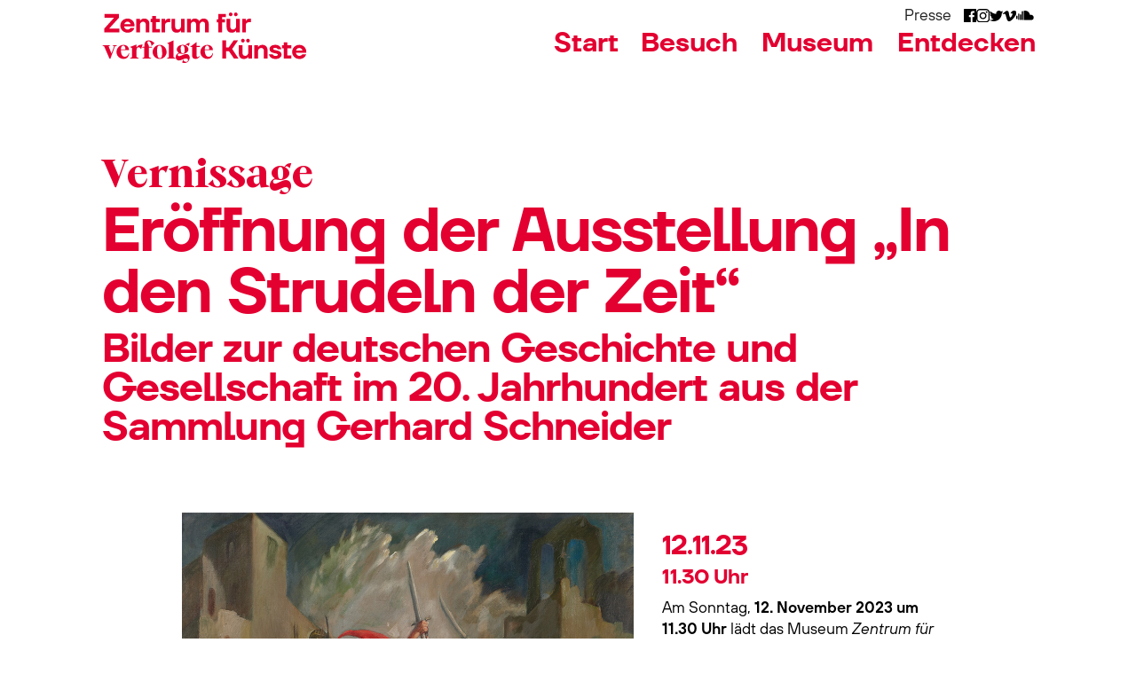

--- FILE ---
content_type: text/html
request_url: https://www.verfolgte-kuenste.com/veranstaltungen/eroffnung-in-den-strudeln-der-zeit
body_size: 16879
content:
<!DOCTYPE html><!-- Last Published: Mon Jan 12 2026 11:05:40 GMT+0000 (Coordinated Universal Time) --><html data-wf-domain="www.verfolgte-kuenste.com" data-wf-page="64fd7b86f4607f9a8f5be4d8" data-wf-site="63753b39ea3bfc256a3dd3e2" lang="de-DE" data-wf-collection="64fd7b86f4607f9a8f5be47d" data-wf-item-slug="eroffnung-in-den-strudeln-der-zeit"><head><meta charset="utf-8"/><title>Eröffnung der Ausstellung „In den Strudeln der Zeit“ – Veranstaltung des Zentrums für verfolgte Künste</title><meta content="Am 12. November 2023 um 11.30 Uhr lädt das Zentrum für verfolgte Künste zur Eröffnung der Ausstellung „In den Strudeln der Zeit“ mit Bildern zur deutschen Geschichte im 20. Jahrhunderts ein." name="description"/><meta content="Eröffnung der Ausstellung „In den Strudeln der Zeit“ – Veranstaltung des Zentrums für verfolgte Künste" property="og:title"/><meta content="Am 12. November 2023 um 11.30 Uhr lädt das Zentrum für verfolgte Künste zur Eröffnung der Ausstellung „In den Strudeln der Zeit“ mit Bildern zur deutschen Geschichte im 20. Jahrhunderts ein." property="og:description"/><meta content="https://cdn.prod.website-files.com/643a977feb8a1807690cf535/653b6301345d713fa949eced_Zeller_Reiter.jpg" property="og:image"/><meta content="Eröffnung der Ausstellung „In den Strudeln der Zeit“ – Veranstaltung des Zentrums für verfolgte Künste" property="twitter:title"/><meta content="Am 12. November 2023 um 11.30 Uhr lädt das Zentrum für verfolgte Künste zur Eröffnung der Ausstellung „In den Strudeln der Zeit“ mit Bildern zur deutschen Geschichte im 20. Jahrhunderts ein." property="twitter:description"/><meta content="https://cdn.prod.website-files.com/643a977feb8a1807690cf535/653b6301345d713fa949eced_Zeller_Reiter.jpg" property="twitter:image"/><meta property="og:type" content="website"/><meta content="summary_large_image" name="twitter:card"/><meta content="width=device-width, initial-scale=1" name="viewport"/><link href="https://cdn.prod.website-files.com/63753b39ea3bfc256a3dd3e2/css/zfvk.webflow.shared.edcfce43f.min.css" rel="stylesheet" type="text/css" integrity="sha384-7c/OQ/gbOHyEJTmCQ7vquc9G4hYZ+OBcpJHghJRDGKKbynXOrkGRJpwJKjxgWDQo" crossorigin="anonymous"/><script type="text/javascript">!function(o,c){var n=c.documentElement,t=" w-mod-";n.className+=t+"js",("ontouchstart"in o||o.DocumentTouch&&c instanceof DocumentTouch)&&(n.className+=t+"touch")}(window,document);</script><link href="https://cdn.prod.website-files.com/63753b39ea3bfc256a3dd3e2/646b3566e667b95269498498_Favicon.png" rel="shortcut icon" type="image/x-icon"/><link href="https://cdn.prod.website-files.com/63753b39ea3bfc256a3dd3e2/646b356b7d38f55421ec8375_Webclip.png" rel="apple-touch-icon"/><!-- Plyr Audio Player Integration (CSS) -->
<link rel="stylesheet" type="text/css" href="https://29-55.de/zfvk/scripts/PlyrAudioPlayer.css" />



<!-- Shows Navigation BG on Tablet and below -->
<style>

  @media screen and (max-width: 991px) {
	.w-nav-overlay {
  		overflow: visible;
  	}
}  
  
</style>


<!-- Funktioniert nicht? 

<script>

// Get the elements
const navbarMenuRight = document.querySelector('.navbar_menu-right');
const wNav = document.querySelector('.w__nav');

// Add event listeners
navbarMenuRight.addEventListener('mouseenter', () => {
  wNav.style.mixBlendMode = 'normal';
});

navbarMenuRight.addEventListener('mouseleave', () => {
  wNav.style.mixBlendMode = 'multiply';
});


</script>
-->



<!-- Contextual Alternates deaktiviert für richtiges &-Zeichen -->


<style>
  
body, p, a, h1, h2, h3, h4, h5, h6, div {
  
    font-variant-ligatures: no-contextual;
    -moz-font-feature-settings: "calt" 0;
    -webkit-font-feature-settings: "calt" 0;
    font-feature-settings: "calt" 0;
  
}
  
</style>


<!-- Matomo Integration -->

<script>
  var _paq = window._paq = window._paq || [];
  /* tracker methods like "setCustomDimension" should be called before "trackPageView" */
  _paq.push(['trackPageView']);
  _paq.push(['enableLinkTracking']);
  (function() {
    var u="//29-55.de/zfvk/matomo/";
    _paq.push(['setTrackerUrl', u+'matomo.php']);
    _paq.push(['setSiteId', '1']);
    var d=document, g=d.createElement('script'), s=d.getElementsByTagName('script')[0];
    g.async=true; g.src=u+'matomo.js'; s.parentNode.insertBefore(g,s);
  })();
</script>

<!-- End Matomo Code --></head><body><div data-animation="default" data-collapse="medium" data-duration="400" data-easing="ease" data-easing2="ease" role="banner" class="w__navbar_language m--hidden w-nav"><div class="nav__container w-container"><nav role="navigation" class="w__navmenu w-nav-menu"><div class="w__collectionlist w__collectionlist--inline w-dyn-list"><div role="list" class="w-dyn-items"><div role="listitem" class="w-dyn-item"><a href="/veranstaltungen/eroffnung-in-den-strudeln-der-zeit" aria-current="page" class="t__p20 m--navlinklang w-nav-link w--current">DE</a></div></div></div><div class="w__collectionlist w__collectionlist--inline w-dyn-list"><div class="w__emptystate w-dyn-empty"><div class="t__p20 m--navlinklang m--navlinklang--nolink">EN</div></div></div><div class="w__collectionlist w__collectionlist--inline w-dyn-list"><div class="w__emptystate w-dyn-empty"><div class="t__p20 m--navlinklang m--navlinklang--nolink">Leichte Sprache</div></div></div><div class="w__collectionlist w__collectionlist--inline w-dyn-list"><div class="w__emptystate w-dyn-empty"><div class="t__p20 m--navlinklang m--navlinklang--nolink">Einfache Sprache</div></div></div></nav></div></div><div class="w__global"><div class="global"><div class="set-all-components-to-display-none-and-use-this-div-to-create-a-symbol"><div fs-cc="banner" class="fs-cc-banner_component"><div class="g__base g__base--cookiebanner"><div id="w-node-c99e2378-e18a-3e96-1b75-743dc425d7f2-c425d7ef" class="fs-cc-banner_container"><div class="t__p20 t__p20--nomargin">Um Videoinhalte von Vimeo darstellen zu können, nutzen wir Cookies auf dieser Seite. Vimeo sammelt dabei möglicherweise personenbezogene Daten zu analytischen Zwecken. Indem Sie „Akzeptieren“ klicken, stimmen Sie dieser Datenverarbeitung zu. Weitere Informationen und die Möglichkeit ihr Einverständnis zu widerrufen finden Sie in unserer <a href="/datenschutz" target="_blank">Datenschutzerklärung</a>.</div><div class="fs-cc-banner_buttons-wrapper"><a fs-cc="open-preferences" href="#" class="fs-cc-banner_button fs-cc-button-alt t__p20--nomargin w-button">Einstellungen</a><a fs-cc="deny" href="#" class="fs-cc-banner_button t__p20--nomargin w-button">Ablehnen</a><a fs-cc="allow" href="#" class="fs-cc-banner_button t__p20--nomargin w-button">Akzeptieren</a><div fs-cc="close" class="fs-cc-prefs_close m--banner"><div class="fs-cc-prefs_close-icon w-embed"><svg width="2.2vh" height="2.2vh" fill="#ffffff" aria-hidden="true" focusable="false" viewBox="0 0 16 16">
	<path d="M9.414 8l4.293-4.293-1.414-1.414L8 6.586 3.707 2.293 2.293 3.707 6.586 8l-4.293 4.293 1.414 1.414L8 9.414l4.293 4.293 1.414-1.414L9.414 8z"></path>
</svg></div></div></div></div></div><div fs-cc="interaction" class="fs-cc-banner_trigger"></div></div><div fs-cc-scroll="disable" fs-cc="preferences" class="fs-cc-prefs_component w-form"><form id="cookie-preferences" name="wf-form-Cookie-Preferences" data-name="Cookie Preferences" method="get" class="fs-cc-prefs_form" data-wf-page-id="64fd7b86f4607f9a8f5be4d8" data-wf-element-id="c99e2378-e18a-3e96-1b75-743dc425d803"><div fs-cc="close" class="fs-cc-prefs_close"><div class="fs-cc-prefs_close-icon w-embed"><svg width="2.2vh" height="2.2vh" fill="#ffffff" aria-hidden="true" focusable="false" viewBox="0 0 16 16">
	<path d="M9.414 8l4.293-4.293-1.414-1.414L8 6.586 3.707 2.293 2.293 3.707 6.586 8l-4.293 4.293 1.414 1.414L8 9.414l4.293 4.293 1.414-1.414L9.414 8z"></path>
</svg></div></div><div class="fs-cc-prefs_content"><div class="fs-cc-prefs_space-small"><div class="t__p30 p30--bold">Datenschutzeinstellungen</div></div><div class="fs-cc-prefs_space-small"><div class="t__p15">Wir nutzen Cookies auf unserer Website. Einige von ihnen sind essenziell, während andere uns helfen, diese Website und Ihre Erfahrung zu verbessern. Indem Sie „Alle Akzeptieren“ klicken, stimmen Sie dieser Datenverarbeitung zu. Weitere Informationen und die Möglichkeit ihr Einverständnis zu widerrufen finden Sie in unserer <a href="/datenschutz">Datenschutzerklärung</a><strong>.</strong></div></div><div class="fs-cc-prefs_space-medium"><a fs-cc="deny" href="#" class="fs-cc-prefs_button fs-cc-button-alt t__p20 w-button">Alle ablehnen</a><a fs-cc="allow" href="#" class="fs-cc-prefs_button t__p20 w-button">Alle akzeptieren</a></div><div class="fs-cc-prefs_space-small"><div class="t__p30 p30--bold">Zustimmung verwalten</div></div><div class="fs-cc-prefs_option"><div class="fs-cc-prefs_toggle-wrapper"><div class="t__p20 t__p20--cookieconsent">Essenziell</div><div class="t__p15 t__p15--bold">Erforderlich</div></div><div class="t__p15">Essenzielle Cookies ermöglichen grundlegende Funktionen, wie die Darstellung von Schriften, und sind für die einwandfreie Funktion der Website erforderlich.</div></div><div class="fs-cc-prefs_option"><div class="fs-cc-prefs_toggle-wrapper"><div class="t__p20 t__p20--cookieconsent">Analytik (Vimeo)</div><label class="w-checkbox fs-cc-prefs_checkbox-field"><input type="checkbox" id="analytics-2" name="analytics-2" data-name="Analytics 2" fs-cc-checkbox="analytics" class="w-checkbox-input fs-cc-prefs_checkbox"/><span for="analytics-2" class="fs-cc-prefs_checkbox-label w-form-label">Essential</span><div class="fs-cc-prefs_toggle"></div></label></div><div class="t__p15">Um Videoinhalte von Vimeo darstellen zu können, nutzen wir Cookies auf dieser Seite. Vimeo sammelt dabei in erster Linie anonymisierte Daten über ihr Nutzerverhalten, möglicherweise aber auch personenbezogene Daten zu analytischen Zwecken. </div></div><div class="fs-cc-prefs_buttons-wrapper"><a fs-cc="submit" href="#" class="fs-cc-prefs_button t__p20 w-button">Einstellungen bestätigen</a></div><input type="submit" data-wait="Please wait..." class="fs-cc-prefs_submit-hide w-button" value="Submit"/><div class="html-embed w-embed"><style>
/* smooth scrolling on iOS devices */
.fs-cc-prefs_content{-webkit-overflow-scrolling: touch}
</style></div></div></form><div class="w-form-done"></div><div class="w-form-fail"></div><div fs-cc="close" class="fs-cc-prefs_overlay"></div><div fs-cc="interaction" class="fs-cc-prefs_trigger"></div></div></div><div class="global_code"><div class="code__fontsmoothing w-embed"><!-- Font Smoothing -->

<style>
  
body, p, a, h1, h2, h3, h4, h5, h6, div {
  
  text-rendering: optimizeLegibility;
  -webkit-font-smoothing: antialiased;
  -moz-osx-font-smoothing: grayscale;
  
}
  
</style></div><div class="code__textwrap w-embed"><style>

/* Automatischer Silbenumbruch für Tablet und abwärts */

@media screen and (max-width: 768px) {
	body, p, a, h1, h2, h3, h4, h5, h6, div {

  	overflow-wrap: break-word;
  	word-wrap: break-word;
  	-webkit-hyphens: auto;
  	-ms-hyphens: auto;
  	-moz-hyphens: auto;
  	hyphens: auto;
 
	}   
}


/* Bricht Textlinks überall um: */

a {
  -ms-word-break: break-all;
  word-break: break-all;
  word-break: break-word;
}


/* Silbentrennung für die Klasse .code--textwrap auf jeder Bildschirmgröße */

.m--customtextwrap {
  
  overflow-wrap: break-word;
  
  -webkit-hyphens: auto;
  -ms-hyphens: auto;
  -moz-hyphens: auto;
  hyphens: auto;

}



</style></div><div class="code__variables w-embed w-script"><!--

<script>

var variableValue = 0.9; // Example numerical value
document.documentElement.style.setProperty("--fluidfactor", variableValue); // Set the CSS variable value

</script>

--></div><div class="code__headings--h1-h3-navlink w-embed"><style>


/* H1 –– Fluid Typography Calculation */


@media screen and (max-width: 1728px) {
	.t__h1, .t__richtext h1, .t__richtextbesuch h1 {	

		font-size: 3rem;	
		font-size: calc( 0.84 * clamp(3rem, 2.269230769230769rem + 3.653846153846154vw, 12.5rem));
	 
	}   
}

@media screen and (min-width: 1729px) {
	.t__h1, .t__richtext h1, .t__richtextbesuch h1 {	

		font-size: 6.25rem;
		font-size: calc( 0.84 * clamp(6.25rem, 0.12213740458015288rem + 5.670665212649945vw, 16rem));
	 
	}   
}




/* H2 –– Fluid Typography Calculation */


@media screen and (max-width: 1728px) {
	.t__h2, .t__richtext h2, .t__richtextbesuch h2 {	

		font-size: 2.375rem;
		font-size: calc( 0.84 * clamp(2.375rem, 2.0625rem + 1.5625vw, 3.75rem));
	 
	}   
}

@media screen and (min-width: 1729px) {
	.t__h2, .t__richtext h2, .t__richtextbesuch h2 {	

		font-size: 3.75rem;
		font-size: calc( 0.84 * clamp(3.75rem, 0.2180232558139532rem + 3.2703488372093026vw, 9.375rem));
	 
	}   
}




/* H2 Guau –– Fluid Typography Calculation */



@media screen and (max-width: 1728px) {
	.t__h2--guau {	

		font-size: 1.9375rem;
		font-size: calc( 0.84 * clamp(1.9375rem, 1.6676136363636362rem + 1.3494318181818181vw, 3.125rem));
	 
	}   
}

@media screen and (min-width: 1729px) {
	.t__h2--guau {	

		font-size: 3.125rem;
		font-size: calc( 0.84 * clamp(3.125rem, 0.17891221374045818rem + 2.7262813522355507vw, 7.8125rem));
	 
	}   
}




/* H3 –– Fluid Typography Calculation */



@media screen and (max-width: 1728px) {
	.t__h3, .t__richtext h3, .t__richtextbesuch h3, .t__navlink {	

		font-size: 1.625rem;
		font-size: calc( 0.84 * clamp(1.625rem, 1.4261363636363638rem + 0.9943181818181818vw, 2.5rem));
	 
	}   
}

@media screen and (min-width: 1729px) {
	.t__h3, .t__richtext h3, .t__richtextbesuch h3, .t__navlink {	

		font-size: 2.5rem;
		font-size: calc( 0.84 * clamp(2.5rem, 0.14312977099236646rem + 2.1810250817884405vw, 6.25rem));
	 
	}   
}





/* H3 - Guau –– Fluid Typography Calculation */


@media screen and (max-width: 1728px) {
	.t__h3--guau {	

		font-size: 1.40625rem;
		font-size: calc( 0.84 * clamp(1.40625rem, 1.2571022727272727rem + 0.7457386363636364vw, 2.0625rem));
   
	}   
}

@media screen and (min-width: 1729px) {
	.t__h3--guau {	

		font-size: 2.0625rem;
		font-size: calc( 0.84 * clamp(2.0625rem, 0.059160305343511244rem + 1.8538713195201746vw, 5.25rem));
	 
	}   
}




</style></div><div class="code__headings--h4 w-embed"><style>


/* H4 –– Fluid Typography Calculation */


@media screen and (max-width: 1728px) {
	.t__h4, .t__richtext h4, .t__richtextbesuch h4, .t__richtext.t__richtextcms h1, .t__richtext.t__richtextcms h2, .t__richtext.t__richtextcms h3, .t__richtext.t__richtextcms h4, .t__richtext.t__richtextcms h5, .t__richtext.t__richtextcms h6 {	

		font-size: 1.25rem;
		font-size: clamp(1.25rem, 1.1789772727272727rem + 0.3551136363636364vw, 1.5625rem);
	 
	}   
}

@media screen and (min-width: 1729px) {
	.t__h4, .t__richtext h4, .t__richtextbesuch h4, .t__richtext.t__richtextcms h1, .t__richtext.t__richtextcms h2, .t__richtext.t__richtextcms h3, .t__richtext.t__richtextcms h4, .t__richtext.t__richtextcms h5, .t__richtext.t__richtextcms h6 {	

		font-size: 1.5625rem;
		font-size: clamp(1.5625rem, -0.008746819338422362rem + 1.4540167211922936vw, 4.0625rem);
	 
	}   
}

@media screen and (max-width: 990px) {
	.t__h2.t__h2--heroadresse {

		font-size: 1.25rem;
		font-size: clamp(1.25rem, 1.1789772727272727rem + 0.3551136363636364vw, 1.5625rem);
	 
	}   
}




/* H4 - Guau –– Fluid Typography Calculation */




@media screen and (max-width: 1728px) {
	.t__h4--guau {	

		font-size: 1.075rem;
		font-size: clamp(1.075rem, 1.028125rem + 0.23437500000000008vw, 1.28125rem);
	 
	}   
}

@media screen and (min-width: 1729px) {
	.t__h4--guau {	

		font-size: 1.28125rem;
		font-size: clamp(1.28125rem, 0.07335400763358768rem + 1.1177753544165758vw, 3.203125rem);
	 
	}   
}




</style></div><div class="code__p30 w-embed"><style>

@media screen and (max-width: 1728px) {
	.t__p30, .t__richtext h3, .e__form-field {	

		font-size: 1.125rem;
		font-size: calc( 0.92 * clamp(1.125rem, 0.9545454545454546rem + 0.8522727272727272vw, 1.875rem));
	 
	}   
}

@media screen and (min-width: 1729px) {
	.t__p30, .t__richtext h3, .e__form-field {	

		font-size: 1.875rem;
		font-size: calc( 0.92 * clamp(1.875rem, 0.10734732824427518rem + 1.6357688113413302vw, 4.6875rem));
	 
	}   
}



</style></div><div class="code__p25--firs w-embed"><style>

@media screen and (max-width: 1728px) {
	.t__p25, .t__richtext.t__richtextoeffnung p, .t__richtext h3 {	

		font-size: calc( 0.92 * clamp(1.25rem, 1.1789772727272727rem + 0.3551136363636364vw, 1.5625rem));
	}   
}


@media screen and (min-width: 1729px) {
	.t__p25, .t__richtext.t__richtextoeffnung p, .t__richtext h3 {	

		font-size: calc( 0.92 * clamp(1.5625rem, 0.08945610687022909rem + 1.3631406761177753vw, 3.90625rem));
	}   
}



</style></div><div class="code__p20 w-embed"><style>

@media screen and (max-width: 1728px) {
	.t__p20, .t__richtext p, .t__richtext li, .t__richtextbesuch p, .t__richtextbesuch li, .e__formfieldarea {	

		font-size: 1.03125rem;
		font-size: calc( 0.93 * clamp(1.03125rem, 0.9815340909090909rem + 0.24857954545454544vw, 1.25rem));
	 
	}   
}



@media screen and (min-width: 1729px) {
	.t__p20, .t__richtext p, .t__richtext li, .t__richtextbesuch p, .t__richtextbesuch li, .e__formfieldarea {	

		font-size: 1.25rem;
		font-size: calc( 0.93 * clamp(1.25rem, -0.005813953488372103rem + 1.1627906976744187vw, 3.25rem));
	 
	}   
}



</style></div><div class="code__p15 w-embed"><style>

@media screen and (max-width: 1728px) {
	.t__p15, figcaption {	

		font-size: 0.75rem;
		font-size: clamp(0.75rem, 0.7073863636363636rem + 0.2130681818181818vw, 0.9375rem);
	 
	}   
}

@media screen and (min-width: 1729px) {
	.t__p15, figcaption {	

		font-size: 0.9375rem;
		font-size: clamp(0.9375rem, -0.044529262086513866rem + 0.9087604507451835vw, 2.5rem);
	 
	}   
}



</style></div><div class="code__textlink w-embed"><style>

@media screen and (max-width: 1728px) {
	.t__textlink {	

		font-size: 1.5rem;
		font-size: calc( 0.9 * clamp(1.5rem, 1.4147727272727273rem + 0.4261363636363636vw, 1.875rem));
   
	}   
}

@media screen and (min-width: 1729px) {
	.t__textlink {	

		font-size: 1.875rem;
		font-size: calc( 0.9 * clamp(1.875rem, 0.10734732824427518rem + 1.6357688113413302vw, 4.6875rem));
	 
	}   
}



</style></div><div class="code__aspectratio w-embed"><style>

	.img__ratio1-1, .img__hovereffect.img__hovereffect--kuenstleritem, .e__linkblockempty {
	aspect-ratio: 1 / 1 ;

}

</style>

<style>

	.img__ratio_book {
	aspect-ratio: 2.5 / 1 ;

}

</style></div><div class="code__richtextfigure100percent w-embed"><style>

.w-richtext figure {
    max-width: 100%;
}

</style></div><div class="code__isolation w-embed"><!--

<style>

	.navbar_menu-dropdown, .navbar_dropdown-list, .navbar_container, .navbar_dropdown-content {
  
  	isolation: isolate;
  }


</style>

--></div><div class="code__lightbox w-embed"><style>


.w-lightbox-backdrop, .w-lightbox-caption {

	font-family: inherit !important;

}


</style></div><div class="code__vimeow100 w-embed"><style>



.w-richtext-figure-type-video {

  width: 100% !important;
	padding-bottom: 56.33802816901409% !important;

}



</style></div><div class="code__navburgerpositionoverride w-embed"><style>

    .navbar_menu-button.w--open {
        top: 0vh !important; 
        
</style></div></div></div><div class="w__nav"><div data-animation="default" data-collapse="none" data-duration="400" data-easing="ease" data-easing2="ease" role="banner" class="w__navbar_language w-nav"><div class="nav__container"><nav role="navigation" class="w__navmenu w-nav-menu"><div class="w__collectionlist w__collectionlist--inline m--hidden w-dyn-list"><div class="w__emptystate w-dyn-empty"><div class="t__p20 m--navlinklang m--navlinklang--nolink">DE</div></div></div><div class="w__collectionlist w__collectionlist--inline m--hidden w-dyn-list"><div class="w__emptystate w-dyn-empty"><div class="t__p20 m--navlinklang m--navlinklang--nolink">EN</div></div></div><a href="/presse" class="t__p20 m--navlinklang m--marginright--3 w-nav-link">Presse</a><div class="w__navicons"><a href="https://www.facebook.com/verfolgtekuenste/" target="_blank" class="w__iconlinknav w-inline-block"><img src="https://cdn.prod.website-files.com/63753b39ea3bfc256a3dd3e2/646a3101f706439d7d1ae8b3_icon__facebook.svg" loading="lazy" alt="" class="img__navicon"/></a><a href="https://www.instagram.com/verfolgtekuenste/" target="_blank" class="w__iconlinknav w-inline-block"><img src="https://cdn.prod.website-files.com/63753b39ea3bfc256a3dd3e2/646a32a94df1a31225b2ff58_icon__instagram2.svg" loading="lazy" alt="" class="img__navicon"/></a><a href="https://twitter.com/MoPAs_artmuseum" target="_blank" class="w__iconlinknav w-inline-block"><img src="https://cdn.prod.website-files.com/63753b39ea3bfc256a3dd3e2/646a31014df1a31225b16b66_icon__twitter.svg" loading="lazy" alt="" class="img__navicon"/></a><a href="https://vimeo.com/verfolgtekuenste" target="_blank" class="w__iconlinknav w-inline-block"><img src="https://cdn.prod.website-files.com/63753b39ea3bfc256a3dd3e2/646a31019edfdb7aed734d44_icon__vimeo.svg" loading="lazy" alt="" class="img__navicon"/></a><a href="https://soundcloud.com/verfolgtekuenste" target="_blank" class="w__iconlinknav w-inline-block"><img src="https://cdn.prod.website-files.com/63753b39ea3bfc256a3dd3e2/646a31014ac68c3d5cf0ee1c_icon__soundcloud.svg" loading="lazy" alt="" class="img__navicon img__navicon--soundcloud"/></a></div></nav></div></div><div class="w__navinner"><div data-animation="default" class="navbar_component w-nav" data-easing2="ease" data-easing="ease" data-collapse="medium" role="banner" data-no-scroll="1" data-duration="400" data-doc-height="1"><div class="navbar_container navbar_container--padding"><a href="/" class="navbar_logo-link w-nav-brand"><img alt="" loading="lazy" src="https://cdn.prod.website-files.com/63753b39ea3bfc256a3dd3e2/6448101c1cb8fbce447f0889_logo__zfvk.svg" class="img__logo"/></a><nav role="navigation" class="navbar_menu w-nav-menu"><div class="navbar_menu-right"><div class="navbar_menu-dropdown m--customunderline m--start"><div class="navbar_dropdown-toggle"><div class="w__navlinkouter w__navlinkouter--paddingright"><div class="w__navlinkinner"><a href="/" class="t__navlink t__navlink--navnew w-nav-link">Start</a><img src="https://cdn.prod.website-files.com/63753b39ea3bfc256a3dd3e2/646cc7feb39db65ce24af4c3_img__NavHover1.svg" loading="lazy" alt="" class="img__navhoverunderline img__navhoverunderline--1 m--hidden"/></div></div></div></div><div data-w-id="abe6e477-4380-7d8b-0a6b-f044952d17f4" class="w__navhoverbg"><div data-delay="0" data-hover="true" class="navbar_menu-dropdown m--customunderline m--besuch w-dropdown"><div class="navbar_dropdown-toggle w-dropdown-toggle"><div class="w__navlinkouter w__navlinkouter--paddingleftright"><div class="w__navlinkinner"><div class="t__navlink t__navlink--navnew">Besuch</div><img src="https://cdn.prod.website-files.com/63753b39ea3bfc256a3dd3e2/646cc7fee38b3f6c522b8d0f_img__NavHover2.svg" loading="lazy" alt="" class="img__navhoverunderline img__navhoverunderline--2 m--hidden"/></div></div></div><nav class="navbar_dropdown-list w-dropdown-list"><div class="navbar_container"><div class="navbar_dropdown-content"><div class="navbar_dropdown-content-links"><div class="w-dyn-list"><div role="list" class="w-dyn-items"><div role="listitem" class="w-dyn-item"><div class="w__navinfos"><h2 class="t__navlink t__navlink--info">Öffnungszeiten</h2><div class="t__richtext t__richtextoeffnung m--maxwch w-richtext"><p>Dienstag – Sonntag, <br/>10 – 17 Uhr</p></div><div class="t__p20 m--zusatzinfos w-condition-invisible w-dyn-bind-empty"></div><h2 class="t__navlink t__navlink--info t__navlink--info--margintop">Eintritt</h2><div class="t__richtext t__richtextoeffnung w-richtext"><p>Erwachsene: 9€<br/>Ermäßigt: 4,50€<br/>bis 18 Jahre: Eintritt frei</p></div><p class="t__p20 t__p20--lineheight m--freiereintritt"><a href="https://verfolgte-kuenste.de/rund-um-den-besuch#eintrittneu">Mehr Infos zu freiem und ermäßigtem Eintritt</a></p></div></div></div></div></div><div class="navbar_dropdown-content-rechts"><div class="w__navlinks"><a href="/rund-um-den-besuch" class="t__navlink">Rund um den Besuch</a><a href="/dauerausstellung" class="t__navlink">Dauerausstellung</a><a href="/wechselausstellungen" class="t__navlink">Wechselausstellungen</a><a href="/veranstaltungen" class="t__navlink">Veranstaltungen</a><a href="/vermittlung" class="t__navlink">Vermittlung</a><a href="https://seven-places.org/" target="_blank" class="e__linkblockarrowextern e__linkblockarrowextern--nav w-inline-block"><img src="https://cdn.prod.website-files.com/63753b39ea3bfc256a3dd3e2/644809c554a6930eb3a0bfad_e__ArrowLinkExternNav.svg" loading="lazy" alt="" class="e__linkarrow e__linkarrow--extern e__linkarrow--extern--nav"/><div class="t__navlink t__navlink--nohover">7 Places (Online-Ausstellung)</div></a><a href="https://www.29-55.de/" target="_blank" class="e__linkblockarrowextern e__linkblockarrowextern--nav w-inline-block"><img src="https://cdn.prod.website-files.com/63753b39ea3bfc256a3dd3e2/644809c554a6930eb3a0bfad_e__ArrowLinkExternNav.svg" loading="lazy" alt="" class="e__linkarrow e__linkarrow--extern e__linkarrow--extern--nav"/><div class="t__navlink t__navlink--nohover">1929/1955 Die erste documenta</div></a></div></div></div></div></nav></div><div data-delay="0" data-hover="true" class="navbar_menu-dropdown m--customunderline m--museum w-dropdown"><div class="navbar_dropdown-toggle w-dropdown-toggle"><div class="w__navlinkouter w__navlinkouter--paddingleftright"><div class="w__navlinkinner"><div class="t__navlink t__navlink--navnew">Museum</div><img src="https://cdn.prod.website-files.com/63753b39ea3bfc256a3dd3e2/646cc7fe95ea414c720afa55_img__NavHover3.svg" loading="lazy" alt="" class="img__navhoverunderline img__navhoverunderline--3 m--hidden"/></div></div></div><nav class="navbar_dropdown-list w-dropdown-list"><div class="navbar_container"><div class="navbar_dropdown-content"><div class="navbar_dropdown-content-links"><div class="w-dyn-list"><div role="list" class="w-dyn-items"><div role="listitem" class="w-dyn-item"><div class="w__navinfos"><h2 class="t__navlink t__navlink--info">Adresse</h2><div class="t__richtext t__richtextoeffnung w-richtext"><p><a href="https://www.google.de/maps/place/Wuppertaler+Str.+160,+42653+Solingen/" target="_blank">Wuppertaler Str. 160<br/>42653 Solingen</a></p></div><h2 class="t__navlink t__navlink--info t__navlink--info--margintop">Newsletter</h2><a href="/newsletter-anmeldung" class="w-inline-block"><div class="t__h4">Hier anmelden</div></a></div></div></div></div></div><div class="navbar_dropdown-content-rechts"><div class="w__navlinks"><a href="/zentrum-fur-verfolgte-kunste" class="t__navlink">Zentrum für verfolgte Künste</a><a href="/das-team-des-zentrum-fur-verfolgte-kunste" class="t__navlink">Team</a><a href="/burgerstiftung-fur-verfolgte-kunste" class="t__navlink">Bürgerstiftung für verfolgte Künste</a><a href="/forderkreis-wir-erinnern-wir-gestalten" class="t__navlink m--customtextwrap">Förderkreis #Wir_erinnern_Wir_gestalten</a><a href="/forschung" class="t__navlink">Forschung</a><a href="/shop" class="t__navlink">Shop</a><div class="shop-hidden"><a href="/shop" class="e__linkblockarrowextern e__linkblockarrowextern--nav w-inline-block"><img src="https://cdn.prod.website-files.com/63753b39ea3bfc256a3dd3e2/644809c554a6930eb3a0bfad_e__ArrowLinkExternNav.svg" loading="lazy" alt="" class="e__linkarrow e__linkarrow--extern e__linkarrow--extern--nav"/><div class="t__navlink t__navlink--nohover">Shop</div></a></div></div></div></div></div></nav></div><div data-delay="0" data-hover="true" class="navbar_menu-dropdown m--customunderline m--entdecken w-dropdown"><div class="navbar_dropdown-toggle w-dropdown-toggle"><div class="w__navlinkouter w__navlinkouter--paddingleft"><div class="w__navlinkinner"><div class="t__navlink t__navlink--navnew">Entdecken</div><img src="https://cdn.prod.website-files.com/63753b39ea3bfc256a3dd3e2/646cc7fe26e810270e134e2e_img__NavHover4.svg" loading="lazy" alt="" class="img__navhoverunderline img__navhoverunderline--4 m--hidden"/></div></div></div><nav class="navbar_dropdown-list w-dropdown-list"><div class="navbar_container"><div class="navbar_dropdown-content"><div class="navbar_dropdown-content-links"><div class="w__navinfos"></div></div><div class="navbar_dropdown-content-rechts m--noborder"><div class="w__navlinks"><a href="/kunstler-innen" class="t__navlink">Künstler:innen</a><a href="/essays" class="t__navlink">Essays</a><a href="/blog" class="t__navlink">Blog</a><a href="https://vimeo.com/verfolgtekuenste" target="_blank" class="e__linkblockarrowextern e__linkblockarrowextern--nav w-inline-block"><img src="https://cdn.prod.website-files.com/63753b39ea3bfc256a3dd3e2/644809c554a6930eb3a0bfad_e__ArrowLinkExternNav.svg" loading="lazy" alt="" class="e__linkarrow e__linkarrow--extern e__linkarrow--extern--nav"/><div class="t__navlink t__navlink--nohover">Videos</div></a><a href="https://soundcloud.com/verfolgtekuenste" target="_blank" class="e__linkblockarrowextern e__linkblockarrowextern--nav w-inline-block"><img src="https://cdn.prod.website-files.com/63753b39ea3bfc256a3dd3e2/644809c554a6930eb3a0bfad_e__ArrowLinkExternNav.svg" loading="lazy" alt="" class="e__linkarrow e__linkarrow--extern e__linkarrow--extern--nav"/><div class="t__navlink t__navlink--nohover">Podcast</div></a><a href="https://lifeisacartoon.mocak.pl/" target="_blank" class="e__linkblockarrowextern e__linkblockarrowextern--nav w-inline-block"><img src="https://cdn.prod.website-files.com/63753b39ea3bfc256a3dd3e2/644809c554a6930eb3a0bfad_e__ArrowLinkExternNav.svg" loading="lazy" alt="" class="e__linkarrow e__linkarrow--extern e__linkarrow--extern--nav"/><div class="t__navlink t__navlink--nohover">Kichka: Life is a cartoon</div></a></div></div></div></div></nav></div></div><a href="#" class="e__linklupe w-inline-block"><img alt="" loading="lazy" src="https://cdn.prod.website-files.com/63753b39ea3bfc256a3dd3e2/64480d4845a32d12cb7a2f6e_e__Lupe.svg" class="img__lupe"/></a></div><div class="navbar_menu-secondaryinfos"><div class="w__secondaryinfos"><div class="w__infosbesuch"><div class="w-dyn-list"><div role="list" class="w-dyn-items"><div role="listitem" class="w-dyn-item"><aside class="w__sidebar"><h2 class="t__h3 t__h3--black m--marginbottom07 m--marginsidebar">Öffnungszeiten</h2><div class="t__richtext t__richtextoeffnung m--maxwch w-richtext"><p>Dienstag – Sonntag, <br/>10 – 17 Uhr</p></div><p class="t__p20 t__p20--lineheight m--break w-dyn-bind-empty"></p><h2 class="t__h3 t__h3--black m--marginbottom07 m--margintop15">Eintritt</h2><div class="t__richtext t__richtextoeffnung w-richtext"><p>Erwachsene: 9€<br/>Ermäßigt: 4,50€<br/>bis 18 Jahre: Eintritt frei</p></div><p class="t__p20 t__p20--lineheight m--freiereintritt"><a href="#">Mehr Infos zu freiem<br/>und ermäßigtem Eintritt</a></p><h2 class="t__h3 t__h3--black m--marginbottom07 m--margintop15">Adresse</h2><div class="t__p20 t__p20--lineheight m--marginbottom0 w-richtext"><p><a href="https://www.google.de/maps/place/Wuppertaler+Str.+160,+42653+Solingen/" target="_blank">Wuppertaler Str. 160<br/>42653 Solingen</a></p></div><h2 class="t__h3 t__h3--black m--marginbottom07 m--margintop15">Kontakt</h2><div class="w__base"><div class="t__p20 t__p20--lineheight m--marginbottom0 w-richtext"><p><a href="tel:+4921223374752">0212 23374752</a> (Mo - Fr)<a href="tel:+492122581413"><br/></a></p></div></div><a href="mailto:info@verfolgte-kuenste.de" class="t__p20 w-inline-block"><div>info@verfolgte-kuenste.de</div></a><p class="t__p20 t__p20--lineheight m--freiereintritt"><a href="/presse">Pressebereich</a></p><p class="t__p20 t__p20--lineheight m--freiereintritt"><a href="/newsletter-anmeldung">Zum Newsletter anmelden</a></p><h2 class="t__h3 t__h3--black m--marginbottom07 m--margintop15">Social Media</h2><div class="w__navicons navicons-dropdown"><a href="https://www.facebook.com/verfolgtekuenste/" target="_blank" class="w__iconlinknav w-inline-block"><img src="https://cdn.prod.website-files.com/63753b39ea3bfc256a3dd3e2/646a3101f706439d7d1ae8b3_icon__facebook.svg" loading="lazy" alt="" class="img__navicon navicon-dropdown"/></a><a href="https://www.instagram.com/verfolgtekuenste/" target="_blank" class="w__iconlinknav w-inline-block"><img src="https://cdn.prod.website-files.com/63753b39ea3bfc256a3dd3e2/646a32a94df1a31225b2ff58_icon__instagram2.svg" loading="lazy" alt="" class="img__navicon navicon-dropdown"/></a><a href="https://twitter.com/MoPAs_artmuseum" target="_blank" class="w__iconlinknav w-inline-block"><img src="https://cdn.prod.website-files.com/63753b39ea3bfc256a3dd3e2/646a31014df1a31225b16b66_icon__twitter.svg" loading="lazy" alt="" class="img__navicon navicon-dropdown"/></a><a href="https://vimeo.com/verfolgtekuenste" target="_blank" class="w__iconlinknav w-inline-block"><img src="https://cdn.prod.website-files.com/63753b39ea3bfc256a3dd3e2/646a31019edfdb7aed734d44_icon__vimeo.svg" loading="lazy" alt="" class="img__navicon navicon-dropdown"/></a><a href="https://soundcloud.com/verfolgtekuenste" target="_blank" class="w__iconlinknav w-inline-block"><img src="https://cdn.prod.website-files.com/63753b39ea3bfc256a3dd3e2/646a31014ac68c3d5cf0ee1c_icon__soundcloud.svg" loading="lazy" alt="" class="img__navicon img__navicon--soundcloud--dropdown"/></a></div></aside></div></div></div></div></div></div></nav><div class="code__overflowxhidden w-embed"><style>

@media screen and (max-width: 991px) {
	.navbar_menu {
		overflow-x: hidden;
		}
}

</style></div><div data-w-id="abe6e477-4380-7d8b-0a6b-f044952d1865" class="navbar_menu-button w-nav-button"><div class="menu-icon"><div class="menu-icon_line-top"></div><div class="menu-icon_line-middle"><div class="menu-icon_line-middle-inner"></div></div><div class="menu-icon_line-bottom"></div></div></div></div></div><div class="w__nav--backdrop--in"></div></div></div><div class="main"><section class="section"><div class="e__spacer"></div><div class="e__spacer"></div><div class="g__base g__base--gap0"><div id="w-node-_7e2993c5-b25f-2982-bb55-846a76a5157e-8f5be4d8" class="w__flexvert"><div class="w__slideinbottom00--delay050"><h1 class="t__h1 t__h1--margintop1">Eröffnung der Ausstellung „In den Strudeln der Zeit“</h1></div><div class="w__slideinbottom00--delay100"><h2 class="t__h2 t__h2--margintop1">Bilder zur deutschen Geschichte und Gesellschaft im 20. Jahrhundert aus der Sammlung Gerhard Schneider</h2></div></div><div id="w-node-a41a0c43-6455-06bf-1131-8c3e1a3de010-8f5be4d8" class="w__slideinbottom00"><div class="t__h2--guau t__h2--guau--marginbottom0">Vernissage</div></div></div><div class="e__spacer"></div><div class="g__base g__base--nogridfloatdesktop"><div id="w-node-_6e1d3c18-3a2f-437a-f607-cac0375c807a-8f5be4d8" class="w__slideinbottom00--delay150"><figure class="w__imagefigure w__imagefigure--nogap"><div id="w-node-_7e2993c5-b25f-2982-bb55-846a76a51585-8f5be4d8" class="w__image"><img loading="lazy" alt="Magnus Zeller, Apokalyptische Reiter, März 1914, Öl auf Leinwand" src="https://cdn.prod.website-files.com/643a977feb8a1807690cf535/653b6301345d713fa949eced_Zeller_Reiter.jpg" class="img__ratio1-1"/></div><div class="t__p15">Magnus Zeller, Apokalyptische Reiter, März 1914, Öl auf Leinwand</div></figure></div><div id="w-node-_2fa9927a-5d34-5b88-9ce9-f9b1ec31fcb6-8f5be4d8" class="w__slideinbottom00--delay200"><div class="w__eventdatum"><div class="e__spacer e__spacer--mobil-0vh"></div><div class="t__h3 m--inline m--marginright w-dyn-bind-empty"></div><div class="t__h3 m--inline">12.11.23</div><div class="t__h3 m--inline m--trenner w-condition-invisible">–</div><div class="t__h3 m--inline w-dyn-bind-empty"></div><div class="t__h4 t__h4--uhrzeitevent">11.30 Uhr</div></div></div><div id="w-node-b1ccff6b-6183-b996-24f5-405da43da294-8f5be4d8" class="w__slideinbottom00--delay250"><div class="t__richtext t__richtext--float w-richtext"><p>Am Sonntag, <strong>12. November 2023 um 11.30 Uhr</strong> lädt das Museum <em>Zentrum für verfolgte Künste</em> herzlich zur Eröffnung der <a href="https://www.verfolgte-kuenste.de/wechselausstellungen/in-den-strudeln-der-zeit">Ausstellung „In den Strudeln der Zeit“</a> mit Bildern zur deutschen Geschichte und Gesellschaft im 20. Jahrhundert aus der<strong> Sammlung Gerhard Schneider</strong> ein. </p><p>Zur Eröffnung sprechen:</p><ul role="list"><li>Thilo Schnor, Bürgermeister der Stadt Solingen</li><li>Prof. Dr. Jürgen Wilhelm, 1. stellvertretender Vorsitzender der Landschaftsversammlung Rheinland</li><li>Dr. Jürgen Joseph Kaumkötter, Direktor des Zentrums für verfolgte Künste</li><li>Einführung in die Ausstellung Dr. Gerhard Schneider</li></ul><p>Die Ausstellung spiegelt die vielfältigen Herausforderungen, Veränderungen und Wendepunkte wider, die Deutschland im Laufe des letzten Jahrhunderts erlebt hat: Vom Ersten Weltkrieg in die Wirren der Revolutionszeit, über die Weimarer Republik und die NS-Zeit bis zur Teilung und Wiedervereinigung Deutschlands. Die Kunstwerke oszillieren zwischen persönlicher Betroffenheit und bewusstem Dokumentieren für die Nachwelt.</p><p>Die Sammlung Gerhard Schneider suchte von Beginn an nach Erst-Entdeckung und vereint bis heute vielfach übersehene Leistungen ungewürdigter Künstler:innen. Diese Nichtbeachtung geht zurück auf Verwerfungen, für die speziell die Nazi-Diktatur verantwortlich ist. Auch in der Zeit nach 1945 bis zur Wiedervereinigung boten die Gesellschaften in der Bundesrepublik und in der DDR hinreichend Anlass, sich künstlerisch mit den gesellschaftlichen Strukturen, Erwartungen und Entwicklungen auseinanderzusetzen.</p><p>Die Ausstellung findet anlässlich des 85. Geburtstags von Dr. Gerhard Schneider statt, der sie weitgehend eigenständig kuratiert hat.</p><p>Weitere Infos zur Ausstellung: <a href="https://www.verfolgte-kuenste.de/wechselausstellungen/in-den-strudeln-der-zeit">„In den Strudeln der Zeit – Bilder zur deutschen Geschichte und Gesellschaft im 20. Jahrhundert aus der Sammlung Gerhard Schneider“</a></p></div></div></div><div class="e__spacer e__spacer--mobil-0vh"></div><div class="e__spacer w-condition-invisible"></div><div class="g__base w-condition-invisible"><div id="w-node-_7e2993c5-b25f-2982-bb55-846a76a51595-8f5be4d8" class="w__masonrycolumn m--onlydesktop3er"><div id="w-node-_7e2993c5-b25f-2982-bb55-846a76a51596-8f5be4d8" class="t__richtext t__richtextcms w-dyn-bind-empty w-richtext"></div><div id="w-node-_7e2993c5-b25f-2982-bb55-846a76a51597-8f5be4d8" class="t__richtext t__richtextcms w-dyn-bind-empty w-richtext"></div><div class="t__richtext t__richtextcms w-dyn-bind-empty w-richtext"></div><div class="t__richtext t__richtextcms w-dyn-bind-empty w-richtext"></div></div><div id="w-node-_7e2993c5-b25f-2982-bb55-846a76a5159a-8f5be4d8" class="w__masonrycolumn m--onlydesktop3er"><div id="w-node-_7e2993c5-b25f-2982-bb55-846a76a5159b-8f5be4d8" class="t__richtext t__richtextcms w-dyn-bind-empty w-richtext"></div><div id="w-node-_7e2993c5-b25f-2982-bb55-846a76a5159c-8f5be4d8" class="t__richtext t__richtextcms w-dyn-bind-empty w-richtext"></div><div class="t__richtext t__richtextcms w-dyn-bind-empty w-richtext"></div><div class="t__richtext t__richtextcms w-dyn-bind-empty w-richtext"></div></div><div id="w-node-_7e2993c5-b25f-2982-bb55-846a76a5159f-8f5be4d8" class="w__masonrycolumn m--onlydesktop3er"><div id="w-node-_7e2993c5-b25f-2982-bb55-846a76a515a0-8f5be4d8" class="t__richtext t__richtextcms w-dyn-bind-empty w-richtext"></div><div id="w-node-_7e2993c5-b25f-2982-bb55-846a76a515a1-8f5be4d8" class="t__richtext t__richtextcms w-dyn-bind-empty w-richtext"></div><div class="t__richtext t__richtextcms w-dyn-bind-empty w-richtext"></div><div class="t__richtext t__richtextcms w-dyn-bind-empty w-richtext"></div></div><div id="w-node-_7e2993c5-b25f-2982-bb55-846a76a515a4-8f5be4d8" class="w__masonrycolumn m--onlytablet2er"><div id="w-node-_7e2993c5-b25f-2982-bb55-846a76a515a5-8f5be4d8" class="t__richtext t__richtextcms w-dyn-bind-empty w-richtext"></div><div class="t__richtext t__richtextcms w-dyn-bind-empty w-richtext"></div><div class="t__richtext t__richtextcms w-dyn-bind-empty w-richtext"></div><div class="t__richtext t__richtextcms w-dyn-bind-empty w-richtext"></div><div class="t__richtext t__richtextcms w-dyn-bind-empty w-richtext"></div><div class="t__richtext t__richtextcms w-dyn-bind-empty w-richtext"></div></div><div id="w-node-_7e2993c5-b25f-2982-bb55-846a76a515ab-8f5be4d8" class="w__masonrycolumn m--onlytablet2er"><div class="t__richtext t__richtextcms w-dyn-bind-empty w-richtext"></div><div class="t__richtext t__richtextcms w-dyn-bind-empty w-richtext"></div><div class="t__richtext t__richtextcms w-dyn-bind-empty w-richtext"></div><div class="t__richtext t__richtextcms w-dyn-bind-empty w-richtext"></div><div class="t__richtext t__richtextcms w-dyn-bind-empty w-richtext"></div><div class="t__richtext t__richtextcms w-dyn-bind-empty w-richtext"></div></div><div id="w-node-_7e2993c5-b25f-2982-bb55-846a76a515b2-8f5be4d8" class="w__masonrycolumn m--onlymobile1er"><div id="w-node-_7e2993c5-b25f-2982-bb55-846a76a515b3-8f5be4d8" class="t__richtext t__richtextcms w-dyn-bind-empty w-richtext"></div><div class="t__richtext t__richtextcms w-dyn-bind-empty w-richtext"></div><div class="t__richtext t__richtextcms w-dyn-bind-empty w-richtext"></div><div class="t__richtext t__richtextcms w-dyn-bind-empty w-richtext"></div><div class="t__richtext t__richtextcms w-dyn-bind-empty w-richtext"></div><div class="t__richtext t__richtextcms w-dyn-bind-empty w-richtext"></div><div class="t__richtext t__richtextcms w-dyn-bind-empty w-richtext"></div><div class="t__richtext t__richtextcms w-dyn-bind-empty w-richtext"></div><div class="t__richtext t__richtextcms w-dyn-bind-empty w-richtext"></div><div class="t__richtext t__richtextcms w-dyn-bind-empty w-richtext"></div><div class="t__richtext t__richtextcms w-dyn-bind-empty w-richtext"></div><div class="t__richtext t__richtextcms w-dyn-bind-empty w-richtext"></div></div></div><div class="e__spacer w-condition-invisible"></div><div class="e__spacer w-condition-invisible"></div></section><section class="section w-condition-invisible"><div class="g__base g__base--gap1"><h3 id="w-node-_1bd5c18e-5d13-fd2a-cea2-ea08de36d00a-8f5be4d8" class="t__h2">Material</h3><div id="w-node-d3604bc3-f407-94d7-1897-9e8a531c149a-8f5be4d8" class="w-dyn-list"><div class="w-dyn-empty"></div></div></div></section><section class="section w-condition-invisible"><div class="g__base g__base--gap1"><h3 id="w-node-_9f88be38-b7bb-a719-f819-f50cd8f26694-8f5be4d8" class="t__h2">Pressespiegel</h3><div id="w-node-_9f88be38-b7bb-a719-f819-f50cd8f26696-8f5be4d8" class="w-dyn-list"><div class="w-dyn-empty"></div></div></div></section><div class="e__spacer"></div><div class="e__spacer"></div><div class="e__spacer"></div><section class="section"><div id="w-node-_3ebda53c-d881-6f77-392c-2d1dacc2a50e-acc2a50d" class="w__aktuelles"><div class="w__slideinbottom22"><div class="g__base m--marginbottom1-5vh"><h1 id="w-node-_3ebda53c-d881-6f77-392c-2d1dacc2a510-acc2a50d" class="t__h1">Aktuelles</h1></div></div><div class="w__slideinbottom22"><div class="g__base g__base--gaprow"><div id="w-node-_3ebda53c-d881-6f77-392c-2d1dacc2a513-acc2a50d" class="w-dyn-list"><div role="list" class="w-dyn-items"><div role="listitem" class="w-dyn-item"><div class="w__aktuelles-item"><a href="/wechselausstellungen/sperren-sie-endlich-ihren-kopf-auf" class="e__linkblock w-inline-block"><img src="https://cdn.prod.website-files.com/643a977feb8a1807690cf535/6937f44918bfc015fefb58f5_251016-some-1080x1080x2.jpg" loading="lazy" alt="Ausstellungsplakat „Sperren Sie endlich ihren Kopf auf!“ Dada als politische Kunst zwischen den Weltkriegen" sizes="100vw" srcset="https://cdn.prod.website-files.com/643a977feb8a1807690cf535/6937f44918bfc015fefb58f5_251016-some-1080x1080x2-p-500.jpg 500w, https://cdn.prod.website-files.com/643a977feb8a1807690cf535/6937f44918bfc015fefb58f5_251016-some-1080x1080x2-p-800.jpg 800w, https://cdn.prod.website-files.com/643a977feb8a1807690cf535/6937f44918bfc015fefb58f5_251016-some-1080x1080x2-p-1080.jpg 1080w, https://cdn.prod.website-files.com/643a977feb8a1807690cf535/6937f44918bfc015fefb58f5_251016-some-1080x1080x2-p-1600.jpg 1600w, https://cdn.prod.website-files.com/643a977feb8a1807690cf535/6937f44918bfc015fefb58f5_251016-some-1080x1080x2-p-2000.jpg 2000w, https://cdn.prod.website-files.com/643a977feb8a1807690cf535/6937f44918bfc015fefb58f5_251016-some-1080x1080x2.jpg 2160w" class="img__hovereffect img__hovereffect--kuenstleritem"/></a><div class="w__aktuellesdate"><div class="t__h3 t__h3--date w-dyn-bind-empty"></div><div class="t__h3 t__h3--date">7.5.26</div><div class="t__h3 t__h3--date">–</div><div class="t__h3 t__h3--date">13.9.26</div></div><div class="w__eventkategorieaktuellescomponent"><h2 class="t__h3--guau t__h3--guau--inline">Wechselausstellung</h2><h2 class="t__h3--guau t__h3--guau--inline">:</h2></div><div class="w__aktuelles-item-paddingleft"><a href="#" class="e__linkblock w-inline-block"><h3 class="t__h3 t__h3--margintopbottom">„Sperren Sie endlich ihren Kopf auf!“</h3></a><a href="#" class="e__linkblock w-inline-block"><h3 class="t__h4 t__h4--rot t__h4--margintop">Dada als politische Kunst zwischen den Weltkriegen</h3></a><p class="t__p20 t__p20--eventsaktuelles">Das Zentrum für verfolgte Künste zeigt, wie Dada antibürgerlich, anarchistisch und pazifistisch mit scharfem Blick und beißender Satire Gesellschaftskritik übte, geltende Werte sowie politische und soziale Zustände und Dynamiken hinterfragte.</p><a href="/wechselausstellungen/sperren-sie-endlich-ihren-kopf-auf" class="e__linkblockarrow w-inline-block"><img src="https://cdn.prod.website-files.com/63753b39ea3bfc256a3dd3e2/643db89e78acb499fa6da0c7_e__ArrowLink.svg" loading="lazy" alt="" class="e__linkarrow"/><div class="t__textlink t__textlink--nohover">Mehr erfahren</div></a></div></div></div></div></div><div id="w-node-e93be3f0-c0be-97e5-68a7-de40cadf1384-acc2a50d" class="w-dyn-list"><div role="list" class="w-dyn-items"><div role="listitem" class="w-dyn-item"><div class="w__aktuelles-item"><a href="/veranstaltungen/oeffentliche-sonntagsfuehrung-zu-karl-kunz-fantastische-koerper" class="e__linkblock w-inline-block"><img src="https://cdn.prod.website-files.com/643a977feb8a1807690cf535/6925acc98bd6f4440dd0bf69_PXL_20251125_095354289_sq.jpg" loading="lazy" alt="Ausstellung „Karl Kunz. Fantastische Körper“, Foto: Daniela Tobias" sizes="100vw" srcset="https://cdn.prod.website-files.com/643a977feb8a1807690cf535/6925acc98bd6f4440dd0bf69_PXL_20251125_095354289_sq-p-500.jpg 500w, https://cdn.prod.website-files.com/643a977feb8a1807690cf535/6925acc98bd6f4440dd0bf69_PXL_20251125_095354289_sq-p-800.jpg 800w, https://cdn.prod.website-files.com/643a977feb8a1807690cf535/6925acc98bd6f4440dd0bf69_PXL_20251125_095354289_sq-p-1080.jpg 1080w, https://cdn.prod.website-files.com/643a977feb8a1807690cf535/6925acc98bd6f4440dd0bf69_PXL_20251125_095354289_sq.jpg 1200w" class="img__hovereffect img__hovereffect--kuenstleritem"/></a><div class="w__aktuellesdate"><div class="t__h3 t__h3--date w-condition-invisible w-dyn-bind-empty"></div><div class="t__h3 t__h3--date">18.1.26</div><div class="t__h3 t__h3--date w-condition-invisible">–</div><div class="t__h3 t__h3--date w-dyn-bind-empty"></div></div><div class="w__eventkategorieaktuellescomponent"><h2 class="t__h3--guau t__h3--guau--inline">Führung</h2><h2 class="t__h3--guau t__h3--guau--inline">:</h2></div><div class="w__aktuelles-item-paddingleft"><a href="/veranstaltungen/oeffentliche-sonntagsfuehrung-zu-karl-kunz-fantastische-koerper" class="e__linkblock w-inline-block"><h3 class="t__h3 t__h3--margintopbottom">Öffentliche Sonntagsführung zu „Karl Kunz. Fantastische Körper“</h3></a><a href="/veranstaltungen/oeffentliche-sonntagsfuehrung-zu-karl-kunz-fantastische-koerper" class="e__linkblock w-inline-block"><h3 class="t__h4 t__h4--rot t__h4--margintop">Wiederentdeckung eines vergessenen Künstlers</h3></a><p class="t__p20 t__p20--eventsaktuelles">Am Sonntag um 13 Uhr haben Sie Gelegenheit mit unserem Kunstvermittler die Ausstellung „Karl Kunz. Fantastische Körper“ im Zentrum für verfolgte Künste kennenzulernen.</p><a href="/veranstaltungen/oeffentliche-sonntagsfuehrung-zu-karl-kunz-fantastische-koerper" class="e__linkblockarrow w-inline-block"><img src="https://cdn.prod.website-files.com/63753b39ea3bfc256a3dd3e2/643db89e78acb499fa6da0c7_e__ArrowLink.svg" loading="lazy" alt="" class="e__linkarrow"/><div class="t__textlink t__textlink--nohover">Mehr erfahren</div></a></div></div></div></div></div><div id="w-node-c9c76f9e-f530-7eb1-efe3-b24b7bb2ab9d-acc2a50d" class="m--hiddentablet w-dyn-list"><div role="list" class="w-dyn-items"><div role="listitem" class="w-dyn-item"><div class="w__aktuelles-item"><a href="/veranstaltungen/oeffentliche-sonntagsfuehrung-zu-karl-kunz-fantastische-koerper-2" class="e__linkblock w-inline-block"><img src="https://cdn.prod.website-files.com/643a977feb8a1807690cf535/6925af6abf11e9de00ddce07_PXL_20251125_101111897_sq.jpg" loading="lazy" alt="Ausstellung „Karl Kunz. Fantastische Körper“, Foto: Daniela Tobias" sizes="100vw" srcset="https://cdn.prod.website-files.com/643a977feb8a1807690cf535/6925af6abf11e9de00ddce07_PXL_20251125_101111897_sq-p-500.jpg 500w, https://cdn.prod.website-files.com/643a977feb8a1807690cf535/6925af6abf11e9de00ddce07_PXL_20251125_101111897_sq-p-800.jpg 800w, https://cdn.prod.website-files.com/643a977feb8a1807690cf535/6925af6abf11e9de00ddce07_PXL_20251125_101111897_sq-p-1080.jpg 1080w, https://cdn.prod.website-files.com/643a977feb8a1807690cf535/6925af6abf11e9de00ddce07_PXL_20251125_101111897_sq.jpg 1200w" class="img__hovereffect img__hovereffect--kuenstleritem"/></a><div class="w__aktuellesdate"><div class="t__h3 t__h3--date w-condition-invisible w-dyn-bind-empty"></div><div class="t__h3 t__h3--date">25.1.26</div><div class="t__h3 t__h3--date w-condition-invisible">–</div><div class="t__h3 t__h3--date w-dyn-bind-empty"></div></div><div class="w__eventkategorieaktuellescomponent"><h2 class="t__h3--guau t__h3--guau--inline">Führung</h2><h2 class="t__h3--guau t__h3--guau--inline">:</h2></div><div class="w__aktuelles-item-paddingleft"><a href="/veranstaltungen/oeffentliche-sonntagsfuehrung-zu-karl-kunz-fantastische-koerper-2" class="e__linkblock w-inline-block"><h3 class="t__h3 t__h3--margintopbottom">Öffentliche Sonntagsführung zu „Karl Kunz. Fantastische Körper“</h3></a><a href="/veranstaltungen/oeffentliche-sonntagsfuehrung-zu-karl-kunz-fantastische-koerper-2" class="e__linkblock w-inline-block"><h3 class="t__h4 t__h4--rot t__h4--margintop">Wiederentdeckung eines vergessenen Künstlers</h3></a><p class="t__p20 t__p20--eventsaktuelles">Am Sonntag um 13 Uhr haben Sie Gelegenheit mit unserer Kunstvermittlerin die Ausstellung „Karl Kunz. Fantastische Körper“ im Zentrum für verfolgte Künste kennenzulernen.</p><a href="/veranstaltungen/oeffentliche-sonntagsfuehrung-zu-karl-kunz-fantastische-koerper-2" class="e__linkblockarrow w-inline-block"><img src="https://cdn.prod.website-files.com/63753b39ea3bfc256a3dd3e2/643db89e78acb499fa6da0c7_e__ArrowLink.svg" loading="lazy" alt="" class="e__linkarrow"/><div class="t__textlink t__textlink--nohover">Mehr erfahren</div></a></div></div></div></div></div></div></div><div class="g__base"></div></div></section></div><section id="newsletter" class="section m--footer"><section class="section"><div id="w-node-e721e6b1-cb76-8c5a-7226-b588dbc7f87c-dbc7f87b" class="w__newsletter m--hidden"><div class="g__base m--marginbottom1-5vh"><h1 id="w-node-e721e6b1-cb76-8c5a-7226-b588dbc7f87e-dbc7f87b" class="t__h2 t__h2--opticalign">Newsletter</h1></div><div id="w-node-e721e6b1-cb76-8c5a-7226-b588dbc7f880-dbc7f87b" class="e__formblock w-form"><form id="wf-form-Newsletter" name="wf-form-Newsletter" data-name="Newsletter" action="https://t2bbf06c7.emailsys1a.net/163/3483/a02104a4da/subscribe/form.html" method="post" class="g__base g__base--newsletter" data-wf-page-id="64fd7b86f4607f9a8f5be4d8" data-wf-element-id="e721e6b1-cb76-8c5a-7226-b588dbc7f881"><label for="rm-firstname" id="w-node-e721e6b1-cb76-8c5a-7226-b588dbc7f882-dbc7f87b" class="e__form-label">Vorname</label><input class="e__form-field w-node-e721e6b1-cb76-8c5a-7226-b588dbc7f884-dbc7f87b w-input" maxlength="256" name="forname-2" data-name="Forname 2" placeholder="Vorname" type="text" id="rm-firstname"/><label for="rm-lastname" class="e__form-label">Nachname</label><input class="e__form-field w-node-e721e6b1-cb76-8c5a-7226-b588dbc7f887-dbc7f87b w-input" maxlength="256" name="forname-3" data-name="Forname 3" placeholder="Nachname" type="text" id="rm-lastname"/><label for="rm-email" class="e__form-label">E-Mail</label><input class="e__form-field w-node-e721e6b1-cb76-8c5a-7226-b588dbc7f88a-dbc7f87b w-input" maxlength="256" name="Email" data-name="Email" placeholder="E-Mail" type="email" id="rm-email" required=""/><label id="w-node-e721e6b1-cb76-8c5a-7226-b588dbc7f88b-dbc7f87b" class="w-checkbox checkbox-field"><div class="w-checkbox-input w-checkbox-input--inputType-custom checkbox"></div><input id="consent_text" type="checkbox" name="GDPR-Checkbox" data-name="GDPR-Checkbox" required="" style="opacity:0;position:absolute;z-index:-1"/><span class="t__p15 t__subline15--kleingedrucktes w-form-label" for="GDPR-Checkbox">Ich habe die <a href="/datenschutz" target="_blank" class="link">Datenschutzerklärung</a> gelesen und stimme zu, dass meine personenbezogenen Daten genutzt werden, um werbliche E-Mails zu erhalten, und weiß, dass ich dies jederzeit widerrufen kann.</span></label><div id="w-node-e721e6b1-cb76-8c5a-7226-b588dbc7f892-dbc7f87b" class="w__buttonouterw"><div id="w-node-e721e6b1-cb76-8c5a-7226-b588dbc7f893-dbc7f87b" data-w-id="e721e6b1-cb76-8c5a-7226-b588dbc7f893" class="w__button"><img alt="" loading="lazy" src="https://cdn.prod.website-files.com/63753b39ea3bfc256a3dd3e2/643db89e78acb499fa6da0c7_e__ArrowLink.svg" class="e__linkarrow e__linkarrow--submitbutton"/><input type="submit" data-wait="Bitte warten..." class="t__textlink t__textlink--submit w-button" value="Anmelden"/></div></div></form><div class="w-form-done"><div>Thank you! Your submission has been received!</div></div><div class="w-form-fail"><div>Oops! Something went wrong while submitting the form.</div></div></div><div class="e__spacer"></div></div><div class="w__newsletter w__newsletter--temp"><div class="w__slideinleft40"><div class="g__base m--marginbottom1-5vh"><h1 id="w-node-_3940cd00-0090-a9f3-8877-abc13415387f-dbc7f87b" class="t__h2 t__h2--opticalign">Newsletter</h1></div></div><div class="w__slideinleft40"><div class="g__base m--marginbottom1-5vh"><div id="w-node-_7798a53c-4f73-69a4-f495-c49602fe83e7-dbc7f87b" class="w__flexvert"><a href="/newsletter-anmeldung" class="e__linkblockarrow w-inline-block"><img src="https://cdn.prod.website-files.com/63753b39ea3bfc256a3dd3e2/643db89e78acb499fa6da0c7_e__ArrowLink.svg" loading="lazy" alt="" class="e__linkarrow"/><div class="t__textlink t__textlink--nohover">Zum Newsletter anmelden</div></a></div></div></div><div class="e__spacer"></div></div></section><div class="w__footer"><div class="g__base g__base--footer"><div id="w-node-bea791ca-6158-c2d9-e067-13e37e567885-7e567882" class="w__footerlinkblock1"><a href="/rund-um-den-besuch" class="t__textlink">Rund um den Besuch</a><a href="/veranstaltungen" class="t__textlink">Veranstaltungen</a><a href="/dauerausstellung" class="t__textlink">Dauerausstellung</a><a href="/wechselausstellungen" class="t__textlink">Wechselausstellungen</a><a href="/vermittlung" class="t__textlink">Vermittlung</a><div class="w__linkextern"><a href="https://seven-places.org/" target="_blank" class="e__linkblockarrowextern w-inline-block"><img src="https://cdn.prod.website-files.com/63753b39ea3bfc256a3dd3e2/6440431944e6166a14a9265d_e__ArrowLinkExtern.svg" loading="lazy" alt="" class="e__linkarrow e__linkarrow--extern"/><div class="t__textlink t__textlink--nohover">7 Places (Online-Ausstellung)</div></a><a href="https://www.29-55.de/" target="_blank" class="e__linkblockarrowextern w-inline-block"><img src="https://cdn.prod.website-files.com/63753b39ea3bfc256a3dd3e2/6440431944e6166a14a9265d_e__ArrowLinkExtern.svg" loading="lazy" alt="" class="e__linkarrow e__linkarrow--extern"/><div class="t__textlink t__textlink--nohover">1929/1955 Die erste documenta </div></a></div></div><div id="w-node-bea791ca-6158-c2d9-e067-13e37e567892-7e567882" class="w__footerlinkblock1"><a href="/zentrum-fur-verfolgte-kunste" class="t__textlink">Zentrum für verfolgte Künste</a><a href="/burgerstiftung-fur-verfolgte-kunste" class="t__textlink">Bürgerstiftung für verfolgte Künste</a><a href="/forderkreis-wir-erinnern-wir-gestalten" class="t__textlink">Förderkreis #wir_erinnern</a><a href="/forschung" class="t__textlink">Forschung</a><a href="/shop" class="t__textlink">Shop</a><div class="w__linkextern m--hidden"><a href="/shop" class="e__linkblockarrowextern w-inline-block"><img src="https://cdn.prod.website-files.com/63753b39ea3bfc256a3dd3e2/6440431944e6166a14a9265d_e__ArrowLinkExtern.svg" loading="lazy" alt="" class="e__linkarrow e__linkarrow--extern"/><div class="t__textlink t__textlink--nohover">Shop</div></a></div></div><div id="w-node-bea791ca-6158-c2d9-e067-13e37e56789d-7e567882" class="w__footerlinkblock1"><a href="/kunstler-innen" class="t__textlink">Künstler:innen</a><a href="/essays" class="t__textlink">Essays</a><a href="https://soundcloud.com/verfolgtekuenste" target="_blank" class="e__linkblockarrowextern m--margintopbottom0 w-inline-block"><img src="https://cdn.prod.website-files.com/63753b39ea3bfc256a3dd3e2/6440431944e6166a14a9265d_e__ArrowLinkExtern.svg" loading="lazy" alt="" class="e__linkarrow e__linkarrow--extern"/><div class="t__textlink t__textlink--nohover">Podcast</div></a><a href="https://vimeo.com/verfolgtekuenste" target="_blank" class="e__linkblockarrowextern m--margintopbottom0 w-inline-block"><img src="https://cdn.prod.website-files.com/63753b39ea3bfc256a3dd3e2/6440431944e6166a14a9265d_e__ArrowLinkExtern.svg" loading="lazy" alt="" class="e__linkarrow e__linkarrow--extern"/><div class="t__textlink t__textlink--nohover">Videos</div></a><a href="/kontakt" class="t__textlink m--tabletonly">Kontakt</a><a href="/datenschutz" class="t__textlink m--tabletonly">Datenschutz</a><a fs-cc="" href="#" class="t__textlink m--tabletonly m--hidden w-inline-block"><div fs-cc="open-preferences" class="t__textlink">Cookies</div></a><a href="/impressum" class="t__textlink m--tabletonly">Impressum</a><img src="https://cdn.prod.website-files.com/63753b39ea3bfc256a3dd3e2/6453acf7a79e9d5af8432cef_logo_zfvk_footerdesktop.svg" loading="lazy" alt="" class="img__logo-zfvk-footerdesktop"/></div><div id="w-node-_38f5952a-b99d-e564-e918-e31e295884c0-7e567882" class="w__footerlinkblock1 w__footerlinkblock1--tabletonly w-clearfix"><a href="https://www.facebook.com/verfolgtekuenste/" target="_blank" class="t__textlink t__textlink--floatleft">Facebook</a><a href="https://www.instagram.com/verfolgtekuenste/" target="_blank" class="t__textlink t__textlink--floatleft">Instagram</a><a href="https://twitter.com/MoPAs_artmuseum" target="_blank" class="t__textlink t__textlink--floatleft">Twitter</a><a href="https://vimeo.com/verfolgtekuenste" target="_blank" class="t__textlink t__textlink--floatleft">Vimeo</a><a href="https://soundcloud.com/verfolgtekuenste" target="_blank" class="t__textlink t__textlink--floatleft">Soundcloud</a></div><div id="w-node-bea791ca-6158-c2d9-e067-13e37e5678a6-7e567882" class="e__trenner e__trenner--desktoponly"></div><div id="w-node-d6f52821-6277-0c68-747e-b4d2fa3e4760-7e567882" class="w__footersocials"><div class="w__footersocialskontakt w-clearfix"><a href="https://www.facebook.com/verfolgtekuenste/" target="_blank" class="t__textlink t__textlink--floatleft">Facebook</a><a href="https://www.instagram.com/verfolgtekuenste/" target="_blank" class="t__textlink t__textlink--floatleft">Instagram</a><a href="https://vimeo.com/verfolgtekuenste" target="_blank" class="t__textlink t__textlink--floatleft">Vimeo</a><a href="https://soundcloud.com/verfolgtekuenste" target="_blank" class="t__textlink t__textlink--floatleft">Soundcloud</a><a fs-cc="" href="#" class="t__textlink t__textlink--floatright m--hidden w-inline-block"><div fs-cc="open-preferences" class="t__textlink">Cookies</div></a><a href="/datenschutz" class="t__textlink t__textlink--floatright">Datenschutz</a><a href="/impressum" class="t__textlink t__textlink--floatright">Impressum</a><a href="/kontakt" class="t__textlink t__textlink--floatright">Kontakt</a></div></div><div id="w-node-_0c0ea399-44fd-a971-a512-77210a4fb028-7e567882" class="e__trenner e__trenner--margintopbottom"></div><div id="w-node-_31a61151-b8a6-2027-3833-d07d3368fc5d-7e567882" class="w__footerlogos"><img src="https://cdn.prod.website-files.com/63753b39ea3bfc256a3dd3e2/6453acf7e735decf313ed62b_logo_zfvk_footermobile.svg" loading="lazy" alt="" class="img__logo-footer-zfvk-mobile"/><div class="t__footerlogozusatz">Das Zentrum für verfolgte Künste ist Teil des Netzwerks Kulturelles Erbe.</div><img src="https://cdn.prod.website-files.com/63753b39ea3bfc256a3dd3e2/64499546ddf2e22774645b91_img__logo__lvr.png" loading="lazy" id="w-node-_465c603f-1822-58c3-ac96-174024e7afa0-7e567882" sizes="(max-width: 546px) 100vw, 546px" alt="" srcset="https://cdn.prod.website-files.com/63753b39ea3bfc256a3dd3e2/64499546ddf2e22774645b91_img__logo__lvr-p-500.png 500w, https://cdn.prod.website-files.com/63753b39ea3bfc256a3dd3e2/64499546ddf2e22774645b91_img__logo__lvr.png 546w" class="img__footerlogo m--lvr"/><img src="https://cdn.prod.website-files.com/63753b39ea3bfc256a3dd3e2/644995467be342dc383d75fa_img__logo__icom.svg" loading="lazy" id="w-node-_2fea02fc-74a5-44da-91b0-a0d7b44132a8-7e567882" alt="" class="img__footerlogo m--icom"/><img src="https://cdn.prod.website-files.com/63753b39ea3bfc256a3dd3e2/64499546da62fa2c88976a2c_img__logo__solingen.svg" loading="lazy" id="w-node-_98dc0678-6978-9129-4537-a82fbb96c3f1-7e567882" alt="" class="img__footerlogo m--solingen"/><img src="https://cdn.prod.website-files.com/63753b39ea3bfc256a3dd3e2/64499546640c0b0ce13ead12_img__logo__museumbund.png" loading="lazy" id="w-node-_82176c07-169a-cd67-dce6-3a382235ee58-7e567882" alt="" class="img__footerlogo m--museumsbund"/></div></div></div></section></div><script src="https://d3e54v103j8qbb.cloudfront.net/js/jquery-3.5.1.min.dc5e7f18c8.js?site=63753b39ea3bfc256a3dd3e2" type="text/javascript" integrity="sha256-9/aliU8dGd2tb6OSsuzixeV4y/faTqgFtohetphbbj0=" crossorigin="anonymous"></script><script src="https://cdn.prod.website-files.com/63753b39ea3bfc256a3dd3e2/js/webflow.schunk.36b8fb49256177c8.js" type="text/javascript" integrity="sha384-4abIlA5/v7XaW1HMXKBgnUuhnjBYJ/Z9C1OSg4OhmVw9O3QeHJ/qJqFBERCDPv7G" crossorigin="anonymous"></script><script src="https://cdn.prod.website-files.com/63753b39ea3bfc256a3dd3e2/js/webflow.schunk.06ba1e25c2ca2de9.js" type="text/javascript" integrity="sha384-QjAXO6DGNQNOUcu1RZ9msnBGOK/4jfCtJG25IMc1cJVHewj0ToIV3GTM8vIMLDQB" crossorigin="anonymous"></script><script src="https://cdn.prod.website-files.com/63753b39ea3bfc256a3dd3e2/js/webflow.5a4b8310.873ccc9782899022.js" type="text/javascript" integrity="sha384-Gqx8CzhYIheJ67ASPEAVvwjpNp6Skmx4KvGdshtDSK4wXr24FztE9ki9mDzsyR/W" crossorigin="anonymous"></script><script>
//replace text element with figcaption element
  
const wImageFigures = document.querySelectorAll('.w__imagefigure');

wImageFigures.forEach((wImageFigure) => {
  const elementWithTClass = wImageFigure.querySelector('[class^="t__"]');
  const figCaption = document.createElement('figcaption');
  figCaption.innerHTML = elementWithTClass.innerHTML;
  elementWithTClass.parentNode.replaceChild(figCaption, elementWithTClass);
});

</script>


<script>
  
// Get all figcaption elements on the page
const figcaptions = document.querySelectorAll("figcaption");

// Loop through each figcaption element
figcaptions.forEach((figcaption) => {
  // Get the content of the figcaption element
  const figcaptionContent = figcaption.textContent;

  // Get the div element that is located before the figcaption element
  const div = figcaption.previousElementSibling;

  // Get the img element nested inside the div element
  const img = div.querySelector("img");

  // Check if the img element is not decorative and the alt attribute is empty
  if (img.alt === "" && img.getAttribute("role") !== "presentation") {
    // Add the figcaption content to the alt attribute of the img element
    img.alt = figcaptionContent;

    // Add the aria-hidden attribute with the value of true to the figcaption element
    figcaption.setAttribute("aria-hidden", "true");
  }
});

</script>


<!-- Angleichen Breite Navigation -->
<script>

setTimeout(() => {
  if (window.innerWidth > 1100) {
    const navbarMenu = document.querySelector('.navbar_menu');
    const navbarDropdownContentRechtsList = document.querySelectorAll('.navbar_dropdown-content-rechts');
    const navbarMenuWidth = navbarMenu.offsetWidth;
    const navbarMenuStyle = getComputedStyle(navbarMenu);
    const navbarMenuBorderWidth = parseInt(navbarMenuStyle.borderLeftWidth) + parseInt(navbarMenuStyle.borderRightWidth);
    const navbarMenuPaddingWidth = parseInt(navbarMenuStyle.paddingLeft) + parseInt(navbarMenuStyle.paddingRight);
    const navbarMenuContentWidth = navbarMenuWidth - navbarMenuBorderWidth - navbarMenuPaddingWidth;
    
    navbarDropdownContentRechtsList.forEach(navbarDropdownContentRechts => {
      navbarDropdownContentRechts.style.minWidth = `${navbarMenuContentWidth}px`;
    });
  }
}, 300);

</script>


<!-- Plyr Audio Player Integration (JS) -->
<script src="https://29-55.de/zfvk/scripts/PlyrAudioPlayerv3.5.6.js"></script>
<script>
          document.addEventListener('DOMContentLoaded', () => {
             const controls = [
              'play-large', // The large play button in the center
              // 'restart', // Restart playback
              'rewind', // Rewind by the seek time (default 10 seconds)
              'play', // Play/pause playback
              'fast-forward', // Fast forward by the seek time (default 10 seconds)
              'progress', // The progress bar and scrubber for playback and buffering
              'current-time', // The current time of playback
              'duration', // The full duration of the media
              'mute', // Toggle mute
              'volume', // Volume control
              'captions', // Toggle captions
              'settings', // Settings menu
              // 'pip', // Picture-in-picture (currently Safari only)
              // 'airplay', // Airplay (currently Safari only)
              // 'download', // Show a download button with a link to either the current source or a custom URL you specify in your options
              // 'fullscreen' // Toggle fullscreen
          ];
          const player = Plyr.setup('.js-player', { controls });
      });
  </script>



<!-- COOKIE CONSENT -->

<!-- Blocks CMS-Videos from loading before cookie consent is given -->

<script>

// Store elements with class "w-richtext-figure-type-video" and remember their position
var savedElements = [];

// Save elements and prevent them from loading
function saveAndRemoveElements() {
  // Get all elements with class "w-richtext-figure-type-video"
  var elementsToSave = document.querySelectorAll(".w-richtext-figure-type-video");

  // Save elements and remember their position
  elementsToSave.forEach(function(element) {
    var elementData = {
      element: element,
      parent: element.parentNode,
      nextSibling: element.nextSibling
    };
    savedElements.push(elementData);

    // Remove the element from its current position
    elementData.parent.removeChild(element);
  });

  // Check if elements were removed
  if (elementsToSave.length > 0) {
    // Execute the provided script dynamically
    var script = document.createElement("script");
    script.src = "https://cdn.prod.website-files.com/63753b39ea3bfc256a3dd3e2/646f5cee3932616931f9ad62_FinsweetCookieConsent.txt";
    script.async = true;
    script.setAttribute("fs-cc-mode", "opt-in");

    // Append the script to the head tag
    document.head.appendChild(script);
    
    // Remove the event listener to stop the script from working
    document.removeEventListener("DOMContentLoaded", saveAndRemoveElements);
  }
}

document.addEventListener("DOMContentLoaded", saveAndRemoveElements);

</script>



<!-- Inserts the removed videos back to its original position when consent is given -->

<script type="fs-cc" fs-cc-categories="analytics">

// Function to restore the removed elements
function restoreElements() {
  savedElements.forEach(function(elementData) {
    var parent = elementData.parent;
    var nextSibling = elementData.nextSibling;

    // Insert the element back to its original position
    parent.insertBefore(elementData.element, nextSibling);
  });
}

// Call the restoreElements function to insert the removed elements back
restoreElements();

</script></body></html>

--- FILE ---
content_type: text/css
request_url: https://cdn.prod.website-files.com/63753b39ea3bfc256a3dd3e2/css/zfvk.webflow.shared.edcfce43f.min.css
body_size: 43571
content:
html{-webkit-text-size-adjust:100%;-ms-text-size-adjust:100%;font-family:sans-serif}body{margin:0}article,aside,details,figcaption,figure,footer,header,hgroup,main,menu,nav,section,summary{display:block}audio,canvas,progress,video{vertical-align:baseline;display:inline-block}audio:not([controls]){height:0;display:none}[hidden],template{display:none}a{background-color:#0000}a:active,a:hover{outline:0}abbr[title]{border-bottom:1px dotted}b,strong{font-weight:700}dfn{font-style:italic}h1{margin:.67em 0;font-size:2em}mark{color:#000;background:#ff0}small{font-size:80%}sub,sup{vertical-align:baseline;font-size:75%;line-height:0;position:relative}sup{top:-.5em}sub{bottom:-.25em}img{border:0}svg:not(:root){overflow:hidden}hr{box-sizing:content-box;height:0}pre{overflow:auto}code,kbd,pre,samp{font-family:monospace;font-size:1em}button,input,optgroup,select,textarea{color:inherit;font:inherit;margin:0}button{overflow:visible}button,select{text-transform:none}button,html input[type=button],input[type=reset]{-webkit-appearance:button;cursor:pointer}button[disabled],html input[disabled]{cursor:default}button::-moz-focus-inner,input::-moz-focus-inner{border:0;padding:0}input{line-height:normal}input[type=checkbox],input[type=radio]{box-sizing:border-box;padding:0}input[type=number]::-webkit-inner-spin-button,input[type=number]::-webkit-outer-spin-button{height:auto}input[type=search]{-webkit-appearance:none}input[type=search]::-webkit-search-cancel-button,input[type=search]::-webkit-search-decoration{-webkit-appearance:none}legend{border:0;padding:0}textarea{overflow:auto}optgroup{font-weight:700}table{border-collapse:collapse;border-spacing:0}td,th{padding:0}@font-face{font-family:webflow-icons;src:url([data-uri])format("truetype");font-weight:400;font-style:normal}[class^=w-icon-],[class*=\ w-icon-]{speak:none;font-variant:normal;text-transform:none;-webkit-font-smoothing:antialiased;-moz-osx-font-smoothing:grayscale;font-style:normal;font-weight:400;line-height:1;font-family:webflow-icons!important}.w-icon-slider-right:before{content:""}.w-icon-slider-left:before{content:""}.w-icon-nav-menu:before{content:""}.w-icon-arrow-down:before,.w-icon-dropdown-toggle:before{content:""}.w-icon-file-upload-remove:before{content:""}.w-icon-file-upload-icon:before{content:""}*{box-sizing:border-box}html{height:100%}body{color:#333;background-color:#fff;min-height:100%;margin:0;font-family:Arial,sans-serif;font-size:14px;line-height:20px}img{vertical-align:middle;max-width:100%;display:inline-block}html.w-mod-touch *{background-attachment:scroll!important}.w-block{display:block}.w-inline-block{max-width:100%;display:inline-block}.w-clearfix:before,.w-clearfix:after{content:" ";grid-area:1/1/2/2;display:table}.w-clearfix:after{clear:both}.w-hidden{display:none}.w-button{color:#fff;line-height:inherit;cursor:pointer;background-color:#3898ec;border:0;border-radius:0;padding:9px 15px;text-decoration:none;display:inline-block}input.w-button{-webkit-appearance:button}html[data-w-dynpage] [data-w-cloak]{color:#0000!important}.w-code-block{margin:unset}pre.w-code-block code{all:inherit}.w-optimization{display:contents}.w-webflow-badge,.w-webflow-badge>img{box-sizing:unset;width:unset;height:unset;max-height:unset;max-width:unset;min-height:unset;min-width:unset;margin:unset;padding:unset;float:unset;clear:unset;border:unset;border-radius:unset;background:unset;background-image:unset;background-position:unset;background-size:unset;background-repeat:unset;background-origin:unset;background-clip:unset;background-attachment:unset;background-color:unset;box-shadow:unset;transform:unset;direction:unset;font-family:unset;font-weight:unset;color:unset;font-size:unset;line-height:unset;font-style:unset;font-variant:unset;text-align:unset;letter-spacing:unset;-webkit-text-decoration:unset;text-decoration:unset;text-indent:unset;text-transform:unset;list-style-type:unset;text-shadow:unset;vertical-align:unset;cursor:unset;white-space:unset;word-break:unset;word-spacing:unset;word-wrap:unset;transition:unset}.w-webflow-badge{white-space:nowrap;cursor:pointer;box-shadow:0 0 0 1px #0000001a,0 1px 3px #0000001a;visibility:visible!important;opacity:1!important;z-index:2147483647!important;color:#aaadb0!important;overflow:unset!important;background-color:#fff!important;border-radius:3px!important;width:auto!important;height:auto!important;margin:0!important;padding:6px!important;font-size:12px!important;line-height:14px!important;text-decoration:none!important;display:inline-block!important;position:fixed!important;inset:auto 12px 12px auto!important;transform:none!important}.w-webflow-badge>img{position:unset;visibility:unset!important;opacity:1!important;vertical-align:middle!important;display:inline-block!important}h1,h2,h3,h4,h5,h6{margin-bottom:10px;font-weight:700}h1{margin-top:20px;font-size:38px;line-height:44px}h2{margin-top:20px;font-size:32px;line-height:36px}h3{margin-top:20px;font-size:24px;line-height:30px}h4{margin-top:10px;font-size:18px;line-height:24px}h5{margin-top:10px;font-size:14px;line-height:20px}h6{margin-top:10px;font-size:12px;line-height:18px}p{margin-top:0;margin-bottom:10px}blockquote{border-left:5px solid #e2e2e2;margin:0 0 10px;padding:10px 20px;font-size:18px;line-height:22px}figure{margin:0 0 10px}figcaption{text-align:center;margin-top:5px}ul,ol{margin-top:0;margin-bottom:10px;padding-left:40px}.w-list-unstyled{padding-left:0;list-style:none}.w-embed:before,.w-embed:after{content:" ";grid-area:1/1/2/2;display:table}.w-embed:after{clear:both}.w-video{width:100%;padding:0;position:relative}.w-video iframe,.w-video object,.w-video embed{border:none;width:100%;height:100%;position:absolute;top:0;left:0}fieldset{border:0;margin:0;padding:0}button,[type=button],[type=reset]{cursor:pointer;-webkit-appearance:button;border:0}.w-form{margin:0 0 15px}.w-form-done{text-align:center;background-color:#ddd;padding:20px;display:none}.w-form-fail{background-color:#ffdede;margin-top:10px;padding:10px;display:none}label{margin-bottom:5px;font-weight:700;display:block}.w-input,.w-select{color:#333;vertical-align:middle;background-color:#fff;border:1px solid #ccc;width:100%;height:38px;margin-bottom:10px;padding:8px 12px;font-size:14px;line-height:1.42857;display:block}.w-input::placeholder,.w-select::placeholder{color:#999}.w-input:focus,.w-select:focus{border-color:#3898ec;outline:0}.w-input[disabled],.w-select[disabled],.w-input[readonly],.w-select[readonly],fieldset[disabled] .w-input,fieldset[disabled] .w-select{cursor:not-allowed}.w-input[disabled]:not(.w-input-disabled),.w-select[disabled]:not(.w-input-disabled),.w-input[readonly],.w-select[readonly],fieldset[disabled]:not(.w-input-disabled) .w-input,fieldset[disabled]:not(.w-input-disabled) .w-select{background-color:#eee}textarea.w-input,textarea.w-select{height:auto}.w-select{background-color:#f3f3f3}.w-select[multiple]{height:auto}.w-form-label{cursor:pointer;margin-bottom:0;font-weight:400;display:inline-block}.w-radio{margin-bottom:5px;padding-left:20px;display:block}.w-radio:before,.w-radio:after{content:" ";grid-area:1/1/2/2;display:table}.w-radio:after{clear:both}.w-radio-input{float:left;margin:3px 0 0 -20px;line-height:normal}.w-file-upload{margin-bottom:10px;display:block}.w-file-upload-input{opacity:0;z-index:-100;width:.1px;height:.1px;position:absolute;overflow:hidden}.w-file-upload-default,.w-file-upload-uploading,.w-file-upload-success{color:#333;display:inline-block}.w-file-upload-error{margin-top:10px;display:block}.w-file-upload-default.w-hidden,.w-file-upload-uploading.w-hidden,.w-file-upload-error.w-hidden,.w-file-upload-success.w-hidden{display:none}.w-file-upload-uploading-btn{cursor:pointer;background-color:#fafafa;border:1px solid #ccc;margin:0;padding:8px 12px;font-size:14px;font-weight:400;display:flex}.w-file-upload-file{background-color:#fafafa;border:1px solid #ccc;flex-grow:1;justify-content:space-between;margin:0;padding:8px 9px 8px 11px;display:flex}.w-file-upload-file-name{font-size:14px;font-weight:400;display:block}.w-file-remove-link{cursor:pointer;width:auto;height:auto;margin-top:3px;margin-left:10px;padding:3px;display:block}.w-icon-file-upload-remove{margin:auto;font-size:10px}.w-file-upload-error-msg{color:#ea384c;padding:2px 0;display:inline-block}.w-file-upload-info{padding:0 12px;line-height:38px;display:inline-block}.w-file-upload-label{cursor:pointer;background-color:#fafafa;border:1px solid #ccc;margin:0;padding:8px 12px;font-size:14px;font-weight:400;display:inline-block}.w-icon-file-upload-icon,.w-icon-file-upload-uploading{width:20px;margin-right:8px;display:inline-block}.w-icon-file-upload-uploading{height:20px}.w-container{max-width:940px;margin-left:auto;margin-right:auto}.w-container:before,.w-container:after{content:" ";grid-area:1/1/2/2;display:table}.w-container:after{clear:both}.w-container .w-row{margin-left:-10px;margin-right:-10px}.w-row:before,.w-row:after{content:" ";grid-area:1/1/2/2;display:table}.w-row:after{clear:both}.w-row .w-row{margin-left:0;margin-right:0}.w-col{float:left;width:100%;min-height:1px;padding-left:10px;padding-right:10px;position:relative}.w-col .w-col{padding-left:0;padding-right:0}.w-col-1{width:8.33333%}.w-col-2{width:16.6667%}.w-col-3{width:25%}.w-col-4{width:33.3333%}.w-col-5{width:41.6667%}.w-col-6{width:50%}.w-col-7{width:58.3333%}.w-col-8{width:66.6667%}.w-col-9{width:75%}.w-col-10{width:83.3333%}.w-col-11{width:91.6667%}.w-col-12{width:100%}.w-hidden-main{display:none!important}@media screen and (max-width:991px){.w-container{max-width:728px}.w-hidden-main{display:inherit!important}.w-hidden-medium{display:none!important}.w-col-medium-1{width:8.33333%}.w-col-medium-2{width:16.6667%}.w-col-medium-3{width:25%}.w-col-medium-4{width:33.3333%}.w-col-medium-5{width:41.6667%}.w-col-medium-6{width:50%}.w-col-medium-7{width:58.3333%}.w-col-medium-8{width:66.6667%}.w-col-medium-9{width:75%}.w-col-medium-10{width:83.3333%}.w-col-medium-11{width:91.6667%}.w-col-medium-12{width:100%}.w-col-stack{width:100%;left:auto;right:auto}}@media screen and (max-width:767px){.w-hidden-main,.w-hidden-medium{display:inherit!important}.w-hidden-small{display:none!important}.w-row,.w-container .w-row{margin-left:0;margin-right:0}.w-col{width:100%;left:auto;right:auto}.w-col-small-1{width:8.33333%}.w-col-small-2{width:16.6667%}.w-col-small-3{width:25%}.w-col-small-4{width:33.3333%}.w-col-small-5{width:41.6667%}.w-col-small-6{width:50%}.w-col-small-7{width:58.3333%}.w-col-small-8{width:66.6667%}.w-col-small-9{width:75%}.w-col-small-10{width:83.3333%}.w-col-small-11{width:91.6667%}.w-col-small-12{width:100%}}@media screen and (max-width:479px){.w-container{max-width:none}.w-hidden-main,.w-hidden-medium,.w-hidden-small{display:inherit!important}.w-hidden-tiny{display:none!important}.w-col{width:100%}.w-col-tiny-1{width:8.33333%}.w-col-tiny-2{width:16.6667%}.w-col-tiny-3{width:25%}.w-col-tiny-4{width:33.3333%}.w-col-tiny-5{width:41.6667%}.w-col-tiny-6{width:50%}.w-col-tiny-7{width:58.3333%}.w-col-tiny-8{width:66.6667%}.w-col-tiny-9{width:75%}.w-col-tiny-10{width:83.3333%}.w-col-tiny-11{width:91.6667%}.w-col-tiny-12{width:100%}}.w-widget{position:relative}.w-widget-map{width:100%;height:400px}.w-widget-map label{width:auto;display:inline}.w-widget-map img{max-width:inherit}.w-widget-map .gm-style-iw{text-align:center}.w-widget-map .gm-style-iw>button{display:none!important}.w-widget-twitter{overflow:hidden}.w-widget-twitter-count-shim{vertical-align:top;text-align:center;background:#fff;border:1px solid #758696;border-radius:3px;width:28px;height:20px;display:inline-block;position:relative}.w-widget-twitter-count-shim *{pointer-events:none;-webkit-user-select:none;user-select:none}.w-widget-twitter-count-shim .w-widget-twitter-count-inner{text-align:center;color:#999;font-family:serif;font-size:15px;line-height:12px;position:relative}.w-widget-twitter-count-shim .w-widget-twitter-count-clear{display:block;position:relative}.w-widget-twitter-count-shim.w--large{width:36px;height:28px}.w-widget-twitter-count-shim.w--large .w-widget-twitter-count-inner{font-size:18px;line-height:18px}.w-widget-twitter-count-shim:not(.w--vertical){margin-left:5px;margin-right:8px}.w-widget-twitter-count-shim:not(.w--vertical).w--large{margin-left:6px}.w-widget-twitter-count-shim:not(.w--vertical):before,.w-widget-twitter-count-shim:not(.w--vertical):after{content:" ";pointer-events:none;border:solid #0000;width:0;height:0;position:absolute;top:50%;left:0}.w-widget-twitter-count-shim:not(.w--vertical):before{border-width:4px;border-color:#75869600 #5d6c7b #75869600 #75869600;margin-top:-4px;margin-left:-9px}.w-widget-twitter-count-shim:not(.w--vertical).w--large:before{border-width:5px;margin-top:-5px;margin-left:-10px}.w-widget-twitter-count-shim:not(.w--vertical):after{border-width:4px;border-color:#fff0 #fff #fff0 #fff0;margin-top:-4px;margin-left:-8px}.w-widget-twitter-count-shim:not(.w--vertical).w--large:after{border-width:5px;margin-top:-5px;margin-left:-9px}.w-widget-twitter-count-shim.w--vertical{width:61px;height:33px;margin-bottom:8px}.w-widget-twitter-count-shim.w--vertical:before,.w-widget-twitter-count-shim.w--vertical:after{content:" ";pointer-events:none;border:solid #0000;width:0;height:0;position:absolute;top:100%;left:50%}.w-widget-twitter-count-shim.w--vertical:before{border-width:5px;border-color:#5d6c7b #75869600 #75869600;margin-left:-5px}.w-widget-twitter-count-shim.w--vertical:after{border-width:4px;border-color:#fff #fff0 #fff0;margin-left:-4px}.w-widget-twitter-count-shim.w--vertical .w-widget-twitter-count-inner{font-size:18px;line-height:22px}.w-widget-twitter-count-shim.w--vertical.w--large{width:76px}.w-background-video{color:#fff;height:500px;position:relative;overflow:hidden}.w-background-video>video{object-fit:cover;z-index:-100;background-position:50%;background-size:cover;width:100%;height:100%;margin:auto;position:absolute;inset:-100%}.w-background-video>video::-webkit-media-controls-start-playback-button{-webkit-appearance:none;display:none!important}.w-background-video--control{background-color:#0000;padding:0;position:absolute;bottom:1em;right:1em}.w-background-video--control>[hidden]{display:none!important}.w-slider{text-align:center;clear:both;-webkit-tap-highlight-color:#0000;tap-highlight-color:#0000;background:#ddd;height:300px;position:relative}.w-slider-mask{z-index:1;white-space:nowrap;height:100%;display:block;position:relative;left:0;right:0;overflow:hidden}.w-slide{vertical-align:top;white-space:normal;text-align:left;width:100%;height:100%;display:inline-block;position:relative}.w-slider-nav{z-index:2;text-align:center;-webkit-tap-highlight-color:#0000;tap-highlight-color:#0000;height:40px;margin:auto;padding-top:10px;position:absolute;inset:auto 0 0}.w-slider-nav.w-round>div{border-radius:100%}.w-slider-nav.w-num>div{font-size:inherit;line-height:inherit;width:auto;height:auto;padding:.2em .5em}.w-slider-nav.w-shadow>div{box-shadow:0 0 3px #3336}.w-slider-nav-invert{color:#fff}.w-slider-nav-invert>div{background-color:#2226}.w-slider-nav-invert>div.w-active{background-color:#222}.w-slider-dot{cursor:pointer;background-color:#fff6;width:1em;height:1em;margin:0 3px .5em;transition:background-color .1s,color .1s;display:inline-block;position:relative}.w-slider-dot.w-active{background-color:#fff}.w-slider-dot:focus{outline:none;box-shadow:0 0 0 2px #fff}.w-slider-dot:focus.w-active{box-shadow:none}.w-slider-arrow-left,.w-slider-arrow-right{cursor:pointer;color:#fff;-webkit-tap-highlight-color:#0000;tap-highlight-color:#0000;-webkit-user-select:none;user-select:none;width:80px;margin:auto;font-size:40px;position:absolute;inset:0;overflow:hidden}.w-slider-arrow-left [class^=w-icon-],.w-slider-arrow-right [class^=w-icon-],.w-slider-arrow-left [class*=\ w-icon-],.w-slider-arrow-right [class*=\ w-icon-]{position:absolute}.w-slider-arrow-left:focus,.w-slider-arrow-right:focus{outline:0}.w-slider-arrow-left{z-index:3;right:auto}.w-slider-arrow-right{z-index:4;left:auto}.w-icon-slider-left,.w-icon-slider-right{width:1em;height:1em;margin:auto;inset:0}.w-slider-aria-label{clip:rect(0 0 0 0);border:0;width:1px;height:1px;margin:-1px;padding:0;position:absolute;overflow:hidden}.w-slider-force-show{display:block!important}.w-dropdown{text-align:left;z-index:900;margin-left:auto;margin-right:auto;display:inline-block;position:relative}.w-dropdown-btn,.w-dropdown-toggle,.w-dropdown-link{vertical-align:top;color:#222;text-align:left;white-space:nowrap;margin-left:auto;margin-right:auto;padding:20px;text-decoration:none;position:relative}.w-dropdown-toggle{-webkit-user-select:none;user-select:none;cursor:pointer;padding-right:40px;display:inline-block}.w-dropdown-toggle:focus{outline:0}.w-icon-dropdown-toggle{width:1em;height:1em;margin:auto 20px auto auto;position:absolute;top:0;bottom:0;right:0}.w-dropdown-list{background:#ddd;min-width:100%;display:none;position:absolute}.w-dropdown-list.w--open{display:block}.w-dropdown-link{color:#222;padding:10px 20px;display:block}.w-dropdown-link.w--current{color:#0082f3}.w-dropdown-link:focus{outline:0}@media screen and (max-width:767px){.w-nav-brand{padding-left:10px}}.w-lightbox-backdrop{cursor:auto;letter-spacing:normal;text-indent:0;text-shadow:none;text-transform:none;visibility:visible;white-space:normal;word-break:normal;word-spacing:normal;word-wrap:normal;color:#fff;text-align:center;z-index:2000;opacity:0;-webkit-user-select:none;-moz-user-select:none;-webkit-tap-highlight-color:transparent;background:#000000e6;outline:0;font-family:Helvetica Neue,Helvetica,Ubuntu,Segoe UI,Verdana,sans-serif;font-size:17px;font-style:normal;font-weight:300;line-height:1.2;list-style:disc;position:fixed;inset:0;-webkit-transform:translate(0)}.w-lightbox-backdrop,.w-lightbox-container{-webkit-overflow-scrolling:touch;height:100%;overflow:auto}.w-lightbox-content{height:100vh;position:relative;overflow:hidden}.w-lightbox-view{opacity:0;width:100vw;height:100vh;position:absolute}.w-lightbox-view:before{content:"";height:100vh}.w-lightbox-group,.w-lightbox-group .w-lightbox-view,.w-lightbox-group .w-lightbox-view:before{height:86vh}.w-lightbox-frame,.w-lightbox-view:before{vertical-align:middle;display:inline-block}.w-lightbox-figure{margin:0;position:relative}.w-lightbox-group .w-lightbox-figure{cursor:pointer}.w-lightbox-img{width:auto;max-width:none;height:auto}.w-lightbox-image{float:none;max-width:100vw;max-height:100vh;display:block}.w-lightbox-group .w-lightbox-image{max-height:86vh}.w-lightbox-caption{text-align:left;text-overflow:ellipsis;white-space:nowrap;background:#0006;padding:.5em 1em;position:absolute;bottom:0;left:0;right:0;overflow:hidden}.w-lightbox-embed{width:100%;height:100%;position:absolute;inset:0}.w-lightbox-control{cursor:pointer;background-position:50%;background-repeat:no-repeat;background-size:24px;width:4em;transition:all .3s;position:absolute;top:0}.w-lightbox-left{background-image:url([data-uri]);display:none;bottom:0;left:0}.w-lightbox-right{background-image:url([data-uri]);display:none;bottom:0;right:0}.w-lightbox-close{background-image:url([data-uri]);background-size:18px;height:2.6em;right:0}.w-lightbox-strip{white-space:nowrap;padding:0 1vh;line-height:0;position:absolute;bottom:0;left:0;right:0;overflow:auto hidden}.w-lightbox-item{box-sizing:content-box;cursor:pointer;width:10vh;padding:2vh 1vh;display:inline-block;-webkit-transform:translate(0,0)}.w-lightbox-active{opacity:.3}.w-lightbox-thumbnail{background:#222;height:10vh;position:relative;overflow:hidden}.w-lightbox-thumbnail-image{position:absolute;top:0;left:0}.w-lightbox-thumbnail .w-lightbox-tall{width:100%;top:50%;transform:translateY(-50%)}.w-lightbox-thumbnail .w-lightbox-wide{height:100%;left:50%;transform:translate(-50%)}.w-lightbox-spinner{box-sizing:border-box;border:5px solid #0006;border-radius:50%;width:40px;height:40px;margin-top:-20px;margin-left:-20px;animation:.8s linear infinite spin;position:absolute;top:50%;left:50%}.w-lightbox-spinner:after{content:"";border:3px solid #0000;border-bottom-color:#fff;border-radius:50%;position:absolute;inset:-4px}.w-lightbox-hide{display:none}.w-lightbox-noscroll{overflow:hidden}@media (min-width:768px){.w-lightbox-content{height:96vh;margin-top:2vh}.w-lightbox-view,.w-lightbox-view:before{height:96vh}.w-lightbox-group,.w-lightbox-group .w-lightbox-view,.w-lightbox-group .w-lightbox-view:before{height:84vh}.w-lightbox-image{max-width:96vw;max-height:96vh}.w-lightbox-group .w-lightbox-image{max-width:82.3vw;max-height:84vh}.w-lightbox-left,.w-lightbox-right{opacity:.5;display:block}.w-lightbox-close{opacity:.8}.w-lightbox-control:hover{opacity:1}}.w-lightbox-inactive,.w-lightbox-inactive:hover{opacity:0}.w-richtext:before,.w-richtext:after{content:" ";grid-area:1/1/2/2;display:table}.w-richtext:after{clear:both}.w-richtext[contenteditable=true]:before,.w-richtext[contenteditable=true]:after{white-space:initial}.w-richtext ol,.w-richtext ul{overflow:hidden}.w-richtext .w-richtext-figure-selected.w-richtext-figure-type-video div:after,.w-richtext .w-richtext-figure-selected[data-rt-type=video] div:after,.w-richtext .w-richtext-figure-selected.w-richtext-figure-type-image div,.w-richtext .w-richtext-figure-selected[data-rt-type=image] div{outline:2px solid #2895f7}.w-richtext figure.w-richtext-figure-type-video>div:after,.w-richtext figure[data-rt-type=video]>div:after{content:"";display:none;position:absolute;inset:0}.w-richtext figure{max-width:60%;position:relative}.w-richtext figure>div:before{cursor:default!important}.w-richtext figure img{width:100%}.w-richtext figure figcaption.w-richtext-figcaption-placeholder{opacity:.6}.w-richtext figure div{color:#0000;font-size:0}.w-richtext figure.w-richtext-figure-type-image,.w-richtext figure[data-rt-type=image]{display:table}.w-richtext figure.w-richtext-figure-type-image>div,.w-richtext figure[data-rt-type=image]>div{display:inline-block}.w-richtext figure.w-richtext-figure-type-image>figcaption,.w-richtext figure[data-rt-type=image]>figcaption{caption-side:bottom;display:table-caption}.w-richtext figure.w-richtext-figure-type-video,.w-richtext figure[data-rt-type=video]{width:60%;height:0}.w-richtext figure.w-richtext-figure-type-video iframe,.w-richtext figure[data-rt-type=video] iframe{width:100%;height:100%;position:absolute;top:0;left:0}.w-richtext figure.w-richtext-figure-type-video>div,.w-richtext figure[data-rt-type=video]>div{width:100%}.w-richtext figure.w-richtext-align-center{clear:both;margin-left:auto;margin-right:auto}.w-richtext figure.w-richtext-align-center.w-richtext-figure-type-image>div,.w-richtext figure.w-richtext-align-center[data-rt-type=image]>div{max-width:100%}.w-richtext figure.w-richtext-align-normal{clear:both}.w-richtext figure.w-richtext-align-fullwidth{text-align:center;clear:both;width:100%;max-width:100%;margin-left:auto;margin-right:auto;display:block}.w-richtext figure.w-richtext-align-fullwidth>div{padding-bottom:inherit;display:inline-block}.w-richtext figure.w-richtext-align-fullwidth>figcaption{display:block}.w-richtext figure.w-richtext-align-floatleft{float:left;clear:none;margin-right:15px}.w-richtext figure.w-richtext-align-floatright{float:right;clear:none;margin-left:15px}.w-nav{z-index:1000;background:#ddd;position:relative}.w-nav:before,.w-nav:after{content:" ";grid-area:1/1/2/2;display:table}.w-nav:after{clear:both}.w-nav-brand{float:left;color:#333;text-decoration:none;position:relative}.w-nav-link{vertical-align:top;color:#222;text-align:left;margin-left:auto;margin-right:auto;padding:20px;text-decoration:none;display:inline-block;position:relative}.w-nav-link.w--current{color:#0082f3}.w-nav-menu{float:right;position:relative}[data-nav-menu-open]{text-align:center;background:#c8c8c8;min-width:200px;position:absolute;top:100%;left:0;right:0;overflow:visible;display:block!important}.w--nav-link-open{display:block;position:relative}.w-nav-overlay{width:100%;display:none;position:absolute;top:100%;left:0;right:0;overflow:hidden}.w-nav-overlay [data-nav-menu-open]{top:0}.w-nav[data-animation=over-left] .w-nav-overlay{width:auto}.w-nav[data-animation=over-left] .w-nav-overlay,.w-nav[data-animation=over-left] [data-nav-menu-open]{z-index:1;top:0;right:auto}.w-nav[data-animation=over-right] .w-nav-overlay{width:auto}.w-nav[data-animation=over-right] .w-nav-overlay,.w-nav[data-animation=over-right] [data-nav-menu-open]{z-index:1;top:0;left:auto}.w-nav-button{float:right;cursor:pointer;-webkit-tap-highlight-color:#0000;tap-highlight-color:#0000;-webkit-user-select:none;user-select:none;padding:18px;font-size:24px;display:none;position:relative}.w-nav-button:focus{outline:0}.w-nav-button.w--open{color:#fff;background-color:#c8c8c8}.w-nav[data-collapse=all] .w-nav-menu{display:none}.w-nav[data-collapse=all] .w-nav-button,.w--nav-dropdown-open,.w--nav-dropdown-toggle-open{display:block}.w--nav-dropdown-list-open{position:static}@media screen and (max-width:991px){.w-nav[data-collapse=medium] .w-nav-menu{display:none}.w-nav[data-collapse=medium] .w-nav-button{display:block}}@media screen and (max-width:767px){.w-nav[data-collapse=small] .w-nav-menu{display:none}.w-nav[data-collapse=small] .w-nav-button{display:block}.w-nav-brand{padding-left:10px}}@media screen and (max-width:479px){.w-nav[data-collapse=tiny] .w-nav-menu{display:none}.w-nav[data-collapse=tiny] .w-nav-button{display:block}}.w-tabs{position:relative}.w-tabs:before,.w-tabs:after{content:" ";grid-area:1/1/2/2;display:table}.w-tabs:after{clear:both}.w-tab-menu{position:relative}.w-tab-link{vertical-align:top;text-align:left;cursor:pointer;color:#222;background-color:#ddd;padding:9px 30px;text-decoration:none;display:inline-block;position:relative}.w-tab-link.w--current{background-color:#c8c8c8}.w-tab-link:focus{outline:0}.w-tab-content{display:block;position:relative;overflow:hidden}.w-tab-pane{display:none;position:relative}.w--tab-active{display:block}@media screen and (max-width:479px){.w-tab-link{display:block}}.w-ix-emptyfix:after{content:""}@keyframes spin{0%{transform:rotate(0)}to{transform:rotate(360deg)}}.w-dyn-empty{background-color:#ddd;padding:10px}.w-dyn-hide,.w-dyn-bind-empty,.w-condition-invisible{display:none!important}.wf-layout-layout{display:grid}@font-face{font-family:"TT Firs Var (ZFVK)";src:url(https://cdn.prod.website-files.com/63753b39ea3bfc256a3dd3e2/642422fe93a93db531e49a68_TT_Firs_Neue_Var_Roman.woff2)format("woff2");font-weight:100 900;font-style:normal;font-display:swap}@font-face{font-family:Guau Variable;src:url(https://cdn.prod.website-files.com/63753b39ea3bfc256a3dd3e2/643bea26bfd1956d81754b71_Guau.ttf)format("truetype");font-weight:0 100;font-style:normal;font-display:swap}@font-face{font-family:"Guau (ZFVK)";src:url(https://cdn.prod.website-files.com/63753b39ea3bfc256a3dd3e2/643beae270dd8a2bba08ee75_Guau-ZfvK.ttf)format("truetype");font-weight:400;font-style:normal;font-display:swap}@font-face{font-family:"Guau (ZFVK)";src:url(https://cdn.prod.website-files.com/63753b39ea3bfc256a3dd3e2/643beafa354c7843df740e36_Guau-ZfvK%20Italic.ttf)format("truetype");font-weight:400;font-style:italic;font-display:swap}@font-face{font-family:TT Hoves Pro;src:url(https://cdn.prod.website-files.com/63753b39ea3bfc256a3dd3e2/643bea72df0407597f5c0601_TT%20Hoves%20Pro%20Regular.otf)format("opentype");font-weight:400;font-style:normal;font-display:swap}@font-face{font-family:TT Hoves Pro;src:url(https://cdn.prod.website-files.com/63753b39ea3bfc256a3dd3e2/643bea87297b1a766045061e_TT%20Hoves%20Pro%20Italic.otf)format("opentype");font-weight:400;font-style:italic;font-display:swap}@font-face{font-family:TT Hoves Pro;src:url(https://cdn.prod.website-files.com/63753b39ea3bfc256a3dd3e2/643bea986dea0970313f5c34_TT%20Hoves%20Pro%20DemiBold.otf)format("opentype");font-weight:600;font-style:normal;font-display:swap}@font-face{font-family:TT Hoves Pro;src:url(https://cdn.prod.website-files.com/63753b39ea3bfc256a3dd3e2/643beac84b119ba3efdce716_TT%20Hoves%20Pro%20DemiBold%20Italic.otf)format("opentype");font-weight:600;font-style:italic;font-display:swap}:root{--zfvk-schwarz:black;--zfvk-rot:#e30031;--zfvk-weiß:white;--zfvk-grau:#e5e5e5;--grau:var(--zfvk-schwarz)}.w-layout-hflex{flex-direction:row;align-items:flex-start;display:flex}.w-checkbox{margin-bottom:5px;padding-left:20px;display:block}.w-checkbox:before{content:" ";grid-area:1/1/2/2;display:table}.w-checkbox:after{content:" ";clear:both;grid-area:1/1/2/2;display:table}.w-checkbox-input{float:left;margin:4px 0 0 -20px;line-height:normal}.w-checkbox-input--inputType-custom{border:1px solid #ccc;border-radius:2px;width:12px;height:12px}.w-checkbox-input--inputType-custom.w--redirected-checked{background-color:#3898ec;background-image:url(https://d3e54v103j8qbb.cloudfront.net/static/custom-checkbox-checkmark.589d534424.svg);background-position:50%;background-repeat:no-repeat;background-size:cover;border-color:#3898ec}.w-checkbox-input--inputType-custom.w--redirected-focus{box-shadow:0 0 3px 1px #3898ec}.w-backgroundvideo-backgroundvideoplaypausebutton:focus-visible{outline-offset:2px;border-radius:50%;outline:2px solid #3b79c3}body{color:var(--zfvk-schwarz);font-family:TT Hoves Pro,sans-serif;font-size:16px;line-height:120%}h1{margin-top:20px;margin-bottom:10px;font-family:"TT Firs Var (ZFVK)",sans-serif;font-size:38px;font-weight:700;line-height:120%}h2{line-height:120%}h3{margin-top:20px;margin-bottom:10px;font-size:24px;font-weight:700;line-height:120%}h4{margin-top:10px;margin-bottom:10px;font-size:18px;font-weight:700;line-height:120%}h5{margin-top:10px;margin-bottom:10px;font-size:14px;font-weight:700;line-height:120%}h6{line-height:120%}p{color:var(--zfvk-schwarz);margin-bottom:2.2vh;line-height:140%}a{color:var(--zfvk-schwarz);text-decoration:underline}ul{margin-top:0;margin-bottom:10px;padding-left:40px}li{line-height:160%}img{width:auto;max-width:100%;display:inline-block}strong{font-weight:600}em{font-style:italic}blockquote{border-left:0 #0000;margin-bottom:10px;padding:10px 20px 10px 0;font-style:italic;line-height:22px}figure{margin-bottom:10px}figcaption{text-align:left;margin-top:.7vh;font-size:15px}.temp__w{grid-column-gap:2vw;grid-row-gap:2vw;flex-direction:column;display:flex}.g__base{z-index:1;grid-column-gap:2.2vw;grid-row-gap:2.2vw;background-color:#0000;grid-template-rows:auto;grid-template-columns:1fr 1fr 1fr 1fr 1fr 1fr 1fr 1fr 1fr 1fr 1fr 1fr;grid-auto-columns:1fr;grid-auto-flow:row;margin-top:3vh;margin-bottom:3vh;padding-left:9vw;padding-right:9vw;display:grid;position:relative}.g__base.m--x-ray{z-index:-1;width:100%;display:none;position:fixed;top:0}.g__base.g__base--newsletter{grid-row-gap:1.5vw;position:relative}.g__base.m--marginbottom1-5vh{margin-bottom:1.5vh}.g__base.g__base--heuteentdeckenkuenstlerfoto{width:100%;position:absolute;top:0}.g__base.g__base--heuteentdeckenkuenstlerinfo{grid-row-gap:.2vh}.g__base.g__base--gap1{grid-column-gap:2.5vw;grid-row-gap:1vw}.g__base.g__base--margintop5vh{margin-top:5vh}.g__base.g__base--footer{margin-bottom:0}.g__base.g__base--kuenstler{margin-top:4vh;margin-bottom:4vh}.g__base.g__base--kuenstlerheader{z-index:0;margin-top:-7.3vh}.g__base.g__base--essayheader{z-index:0}.g__base.g__base--essays{margin-bottom:12vh}.g__base.m--marginbottom0{margin-bottom:0}.g__base.g__base--gap0{grid-column-gap:2.5vw;grid-row-gap:0vw}.g__base.g__base--aktuelleseventblock{padding-top:16vh;padding-bottom:5vh}.g__base.m--absolutesticky{margin-top:-9vh;padding-top:12vh;position:sticky;top:0}.g__base.g__base--marginbottom0{margin-bottom:0}.g__base.m--margintop2vh{margin-top:2vh}.g__base.g__base--nogridfloatdesktop{clear:left;flex-direction:column;display:block}.g__base.g__base--cookiebanner{margin-top:0;margin-bottom:0}.temp__grid-inhalt{background-color:#5e5e5e1a;height:100vh}.testimage{width:100%;margin-top:-3vh}.e__spacer{height:3vh}.e__spacer.e__spacer--2vh{height:2vh}.paragraph{font-size:20px;line-height:120%}.main{flex-direction:column;padding-top:15vh;display:flex;position:relative}.main.main--paddingtop{padding-top:20vh}.t__h1{color:var(--zfvk-rot);letter-spacing:-2px;font-family:"TT Firs Var (ZFVK)",sans-serif;font-size:6.25rem;font-weight:600;line-height:100%}.t__h1.t__h1--inline{display:inline}.t__h1.t__h1--inline.m--jahrtrenner{margin-left:.4vw;margin-right:.25vw}.t__h1.t__h1--kuenstler{margin-bottom:0}.t__h1.t__h1--margintop1{margin-top:1.5vh;margin-bottom:0}.t__h1.m--marginbottom1{margin-bottom:2vh}.t__h1.m--marginbottom1.m--hiddendesktop{display:none}.t__p30{margin-bottom:0;font-family:TT Hoves Pro,sans-serif;font-size:30px;font-weight:400;line-height:120%}.t__p30.p30--bold{font-weight:600}.t__p30.p30--bold.m--kuenstlerinfotext{margin-top:5vh;margin-bottom:auto}.t__p30.p30--bold.t__p30--marginbottom{margin-bottom:2.2vh}.t__p30.p30--bold.p30--errormessage{color:var(--zfvk-weiß)}.t__p30.p30--bold.m--shoppreis{margin-bottom:0}.w__base.w__base--marginbottom{margin-bottom:1vh}.t__p15{margin-top:.8vh;margin-bottom:0;font-size:15px;line-height:140%;display:inline}.t__p15.t__subline15--kleingedrucktes{margin-top:0}.t__p15.t__p15--bold{font-weight:600}.t__p15.m--black{color:var(--zfvk-schwarz)}.t__p15.m--shopporto{margin-left:5px}.img__100{width:100%;display:block}.w__imagefigure{width:100%;margin-bottom:0}.w__imagefigure.m--margintop---33{margin-top:-33%}.w__imagefigure.m--margintop---66{margin-top:-66%}.w__imagefigure.w__image--aligntop--margin1{margin-top:7vh}.w__imagefigure.w__image--aligntop--margin2{margin-top:-3vh}.w__imagefigure.m--margintop-1{margin-top:-2vh}.w__imagefigure.w__imagefigure--nogap{float:left;width:39.75vw;margin-bottom:4vh;margin-left:7.04167vw;margin-right:2.5vw}.w__imagefigure.w__imagefigure--nogap.m--imageshop{width:80%}.w__imagefigure.m--margintop-1--desktop{margin-top:-2vh}.w__imagefigure.m--margintop-2--desktop{margin-top:-4vh}.t__h2{color:var(--zfvk-rot);letter-spacing:-1px;margin-top:2.2vh;margin-bottom:1.2vh;font-family:"TT Firs Var (ZFVK)",sans-serif;font-size:60px;font-weight:600;line-height:100%}.t__h2.t__h2--opticalign{margin-left:-2px}.t__h2.t__h2--heuteentdecken{white-space:nowrap;margin-top:.1vh;margin-bottom:.1vh}.t__h2.t__h2--kuenstlerjahr{white-space:nowrap;margin-top:0;margin-bottom:0}.t__h2.t__h2--kuenstlerjahr.t__h2--kuenstlerjahrtrenner{padding-left:.8rem;padding-right:.8rem}.t__h2.t__h2--margintop0{margin-top:0}.t__h2.t__h2--margintop0.t__h2--essays{margin-bottom:.7vh}.t__h2.t__h2--eventdate{margin-top:0;margin-bottom:.6vh;display:inline}.t__h2.t__h2--eventdate.t__h2--eventdate--ende{display:inline}.t__h2.t__h2--eventdate.t__h2--eventdate--ende.m--trenner{margin-left:.4rem;margin-right:.4rem}.t__h2.t__h2--eventdate.t__h2--eventdate--marginright{margin-right:1rem}.t__h2.t__h2--eventdate.m--alignright{white-space:nowrap}.t__h2.t__h2--eventdate.m--uhrzeit{display:none}.t__h2.t__h2--heroadresse{margin-top:20.75vh}.t__h2.t__h2--marginbottom{margin-bottom:0}.t__h2.t__h2--margintop1,.t__h2.t__h2--margintop8{margin-top:1vh}.t__h2--guau{color:var(--zfvk-rot);font-variation-settings:"wght" 75,"wdth" 50;letter-spacing:0;margin-bottom:1.1vh;font-family:Guau Variable,sans-serif;font-size:50px;font-weight:100;line-height:120%;transform:none}.t__h2--guau.t__h2--guau--heuteentdecken{margin-top:-.4vh;margin-bottom:0}.t__h2--guau.m--nowrapnobreak.m--marginright{margin-right:.6vw}.t__h2--guau.t__h2--guau--marginbottom0{margin-bottom:0}.t__h2--guau.t__h2--guau--essayheader{margin-top:0;margin-bottom:.5vh}.t__h2--guau.t__h2--guau--absolute1{white-space:nowrap;margin-top:-3vh;margin-bottom:0;position:absolute;top:0;right:3.1vw;transform:rotate(-90deg)}.t__h2--guau.t__h2--guau--absolute2{white-space:nowrap;margin-top:-3vh;margin-bottom:0;position:absolute;top:0;left:3.2vw;transform:rotate(90deg)}.code__fontsmoothing{display:none}.t__p20{margin-bottom:1.8vh;font-size:20px;line-height:132%}.t__p20.p20--bold{font-weight:600}.t__p20.p20--bold.m--teamemail{white-space:pre-line;margin-top:.8vh;text-decoration:none;display:inline-block}.t__p20.p20--bold.m--teamemail:hover{text-decoration:underline}.t__p20.p20--bold.m--marginbottomshop{margin-bottom:.8vh}.t__p20.p20--bold.m--shoplink{margin-top:.5vh;margin-bottom:2.5vh;text-decoration:underline}.t__p20.p20--bold.m--hinweisbestellung,.t__p20.t__p20--marginbottom0{margin-bottom:0}.t__p20.t__p20--lineheight{line-height:120%;text-decoration:none}.t__p20.t__p20--lineheight.m--freiereintritt{max-width:18ch}.t__p20.t__p20--lineheight.m--marginbottom0{margin-bottom:0}.t__p20.t__p20--lineheight.m--break{white-space:normal}.t__p20.t__p20--eventsaktuelles{margin-top:.3vh;margin-bottom:1.9vh}.t__p20.m--navlinklang:hover,.t__p20.m--navlinklang:focus-visible,.t__p20.m--navlinklang[data-wf-focus-visible]{text-decoration:underline}.t__p20.m--navlinklang.m--marginright{margin-right:1.2vw}.t__p20.m--navlinklang.m--marginright--2{margin-bottom:-.15vh;margin-right:.8vh}.t__p20.m--navlinklang.m--marginright--3{margin-bottom:-.15vh;margin-right:.4vh}.t__p20.t__p20--success{text-align:left;margin-bottom:0}.t__p20.m--navlinklang{margin-bottom:0;margin-left:1.2vh;margin-right:1.2vh;padding:0}.t__p20.m--navlinklang:hover,.t__p20.m--navlinklang:focus-visible,.t__p20.m--navlinklang[data-wf-focus-visible]{text-decoration:underline}.t__p20.m--navlinklang.w--current{color:#000;text-decoration:underline}.t__p20.m--navlinklang.m--navlinklang--nolink{cursor:not-allowed;text-decoration:none}.t__p20.t__p20--cookieconsent{margin-bottom:0;font-weight:600}.t__p20.t__p20--nomargin{margin-bottom:0}.t__p20.m--navlinklang--neu:hover,.t__p20.m--navlinklang--neu:focus-visible,.t__p20.m--navlinklang--neu[data-wf-focus-visible]{text-decoration:underline}.t__p20.m--navlinklang--marginright{margin-bottom:-.2vh;margin-left:1.2vh;margin-right:.35vh;padding:0}.t__p20.m--navlinklang--marginright:hover,.t__p20.m--navlinklang--marginright:focus-visible,.t__p20.m--navlinklang--marginright[data-wf-focus-visible]{text-decoration:underline}.t__p20.m--navlinklang--marginright.w--current{color:var(--zfvk-schwarz);text-decoration:underline}.t__p20.m--navlinklang--neu{margin-bottom:-.2vh;margin-left:1.2vh;margin-right:1.8vh;padding:0}.t__p20.m--navlinklang--neu:hover,.t__p20.m--navlinklang--neu:focus-visible,.t__p20.m--navlinklang--neu[data-wf-focus-visible]{text-decoration:underline}.t__p20.m--navlinklang--neu.w--current{color:var(--zfvk-schwarz);text-decoration:underline}.t__p20.m--zusatzinfos{color:var(--zfvk-schwarz);margin-bottom:0}.t__p20.m--marginbottomshop{margin-bottom:.8vh}.t__h3{color:var(--zfvk-rot);letter-spacing:-1px;margin-top:2.2vh;margin-bottom:1.1vh;font-family:"TT Firs Var (ZFVK)",sans-serif;font-size:40px;font-weight:600;line-height:110%;display:inline-block}.t__h3.t__h3--margintop{margin-top:0}.t__h3.t__h3--date{text-align:right;margin-top:1.8vh;margin-bottom:0}.t__h3.t__h3--kuenstlerkomma{margin-top:0;margin-bottom:0;display:inline}.t__h3.t__h3-kuenstlertrenner{margin-top:0;margin-bottom:0;padding-left:.3rem;padding-right:.3rem}.t__h3.t__h3--kuenstlername{margin-top:0;margin-bottom:0;display:inline}.t__h3.t__h3--weitereskuenstler{margin-top:1.8vh;margin-bottom:0;line-height:105%}.t__h3.t__h3--jahr{text-align:right;margin-top:0;margin-bottom:0}.t__h3.m--inline{display:inline}.t__h3.m--inline.m--trenner{margin-left:.5rem;margin-right:.5rem}.t__h3.m--inline.m--marginright{margin-right:.5rem}.t__h3.t__h3--black{color:var(--zfvk-schwarz)}.t__h3.t__h3--black.m--marginbottom07{margin-bottom:.7vh}.t__h3.t__h3--black.m--marginbottom07.m--marginsidebar{margin-top:0}.t__h3.t__h3--black.m--marginbottom07.m--margintop15{margin-top:1vh}.t__h3.m--marginbottom2{margin-bottom:2vh}.t__h3.t__h3--margintopbottom{margin-top:0;margin-bottom:0}.t__h3.m--margintop{margin-top:.5vh}.t__h3.m--margintopbottom{margin-top:0;margin-bottom:.9vh}.t__h3.t__h3--margintopbottom{margin-top:0}.t__h3.m--margintopbottom2{margin-top:0;margin-bottom:.7vh}.t__h4{color:var(--zfvk-schwarz);letter-spacing:-.4px;border-left:0 #fff0;margin-top:2vh;margin-bottom:1vh;padding:0;font-family:"TT Firs Var (ZFVK)",sans-serif;font-size:25px;font-weight:600;line-height:110%}.t__h4.t__h4--teammitgliedname{color:var(--zfvk-rot);margin-top:0;margin-bottom:0;display:inline-block}.t__h4.t__h4--teammitgliedname.m--marginright{margin-right:.3vw}.t__h4.m--eventdate{color:var(--zfvk-rot);margin-top:1vh;display:inline-block}.t__h4.m--eventdate.m--trenner{margin-left:.2rem;margin-right:.2rem}.t__h4.m--eventname{color:var(--zfvk-rot);margin-top:0;display:block}.t__h4.t__h4--rot{color:var(--zfvk-rot)}.t__h4.t__h4--rot.t__h4--margintop{margin-top:.3vh}.t__h4.t__h4--uhrzeitevent{color:var(--zfvk-rot);margin-top:1vh}.t__h4.m--blogdatum{margin-top:0}.t__h4--guau{font-variation-settings:"wght" 75,"wdth" 50;font-family:Guau Variable,sans-serif;font-size:20.5px;font-weight:100;line-height:120%}.t__h4--guau.m--rot{color:var(--zfvk-rot)}.t__h4--guau.t__h4--guau--eventkategorie{color:var(--zfvk-rot);margin-top:0;margin-bottom:.9vh}.section{flex-direction:column;height:100%;display:flex;position:relative}.section.flex-vertical{flex-direction:column;display:flex}.section.m--footer{padding-top:10vh}.section.section--aktuellesmargintop{margin-top:15vh}.section.m--flexgap{grid-row-gap:5vh;flex-direction:column;display:flex}.section.m--aktuellesmobileonly{display:none}.section.section--mfvk{padding-top:12vh}.section.section--hero{margin-top:-10vh;margin-bottom:6vh}.section.section--hero.m--sectionheromininav{margin-bottom:2vh}.section.section--vergangeneevents{margin-top:12vh}.section.m--mobileonly{display:none}.w__newsletter{background-color:var(--zfvk-grau);flex-direction:column;padding-top:3vh;padding-bottom:2vh;display:flex}.w__newsletter.m--hidden{display:none}.w__newsletter.w__newsletter--temp{margin-top:-5vh;padding-bottom:3vh}.e__form-label{width:1px;height:1px;margin-top:-5px;display:block;position:absolute;overflow:hidden}.e__form-field{color:var(--zfvk-schwarz);background-color:#0000;border:1px #000;border-bottom:3.5px solid #000;height:4.5vh;margin-bottom:1.2vh;margin-right:2vw;padding:1vh 0 1.6vh;font-size:30px;line-height:120%;display:inline-block}.e__form-field:focus{border-bottom-color:var(--zfvk-rot)}.e__form-field::placeholder{color:#919191}.w__button{flex-direction:row;display:flex;position:relative}.checkbox{border-width:2px;border-color:var(--zfvk-schwarz);background-color:#0000;border-radius:0;width:2.5vh;height:2.5vh;margin-left:-4vh}.checkbox.w--redirected-checked{border-color:var(--zfvk-rot);background-color:var(--zfvk-rot)}.checkbox.w--redirected-focus{box-shadow:none}.checkbox-field{margin-bottom:0;padding-left:4vh}.code__p30,.code__p15,.code__p20,.code__headings--h4,.code__textlink{display:none}.w__aktuelles{flex-direction:column;padding-top:2vh;display:flex}.w__aktuelles-item{flex-direction:column;display:flex}.w__aktuelles-item-paddingleft{flex-direction:column;align-items:flex-start;padding-left:3vw;display:flex}.t__textlink{color:var(--zfvk-schwarz);letter-spacing:-.01vw;font-size:30px;font-weight:600;line-height:120%;text-decoration:none}.t__textlink:hover{text-decoration:underline}.t__textlink.t__textlink--submit{z-index:3;background-color:#0000;margin-left:-1.75vw;padding-left:2.6vw;padding-right:.5vw;position:relative}.t__textlink.t__textlink--submit:hover,.t__textlink.t__textlink--nohover:hover{text-decoration:none}.t__textlink.t__textlink--floatleft{float:left;margin-right:1.5vw}.t__textlink.t__textlink--floatright{float:right;margin-left:1.5vw}.t__textlink.m--tabletonly{display:none}.e__linkblockarrow{grid-column-gap:.65vw;grid-row-gap:.65vw;flex-direction:row;align-items:center;margin-top:0;margin-bottom:1.2vh;text-decoration:none;display:flex}.e__linkblockarrow.e__linkblockarrow--maps{flex-direction:column;align-items:flex-start}.e__linkarrow{align-self:flex-start;width:3vh;height:3.45vh;margin-top:.35vh;display:block}.e__linkarrow.e__linkarrow--submitbutton{height:100%;margin-top:0}.e__linkarrow.e__linkarrow--extern{width:3.5vh;margin-top:.35vh;margin-left:-.3vw;margin-right:-.2vw}.e__linkarrow.e__linkarrow--extern.e__linkarrow--extern--nav{align-self:center;height:auto;margin-top:-.15vw;margin-left:-.3vw}.e__linkarrow.e__linkarrow--down{width:3.1vh;height:2.5vh;margin-top:.35vh;margin-left:-.3vw;margin-right:-.2vw}.e__linkarrow.e__linkarrow--down.e__linkarrow--extern--nav{align-self:center;height:auto;margin-top:-.15vw;margin-left:-.3vw}.w__aktuellesdate{grid-column-gap:.7vw;flex-direction:row;justify-content:flex-end;display:flex}.link{color:var(--zfvk-schwarz)}.t__h3--guau{color:var(--zfvk-rot);font-variation-settings:"wght" 75,"wdth" 50;margin-top:2.2vh;margin-bottom:1.1vh;font-family:Guau Variable,sans-serif;font-weight:100;line-height:120%}.t__h3--guau.t__h3--guau--inline{display:inline}.t__richtext.t__richtextcms h2,.t__richtext.t__richtextcms h1,.t__richtext.t__richtextcms h3,.t__richtext.t__richtextcms h4,.t__richtext.t__richtextcms h5,.t__richtext.t__richtextcms h6{margin-top:1vh;margin-bottom:.3vh;font-family:"TT Firs Var (ZFVK)",sans-serif;font-size:25px;font-weight:600;line-height:120%}.t__richtext.t__richtextcms.m--lightboxabsolute{z-index:9999}.t__richtext.t__richtextoeffnung p{margin-bottom:.65vh;font-family:"TT Firs Var (ZFVK)",sans-serif;font-size:25px;line-height:120%}.t__richtext.t__richtextoeffnung.m--maxwch{max-width:26ch}.t__richtext.t__richtextoeffnung.m--maxwch.m--nowrapdesktop{white-space:nowrap}.t__richtext.t__richtextoeffnung a,.t__richtext.t__richtextoeffnung a:hover{text-decoration:underline}.t__richtext.t__richtext--float{width:46.7917vw;margin-left:28.1667vw}.t__richtext h3,.t__richtext h2{font-family:"TT Firs Var (ZFVK)",sans-serif;font-weight:600}.t__richtext.m--richtextwhite{color:var(--zfvk-weiß);flex-flow:row;margin-left:9vw;display:inline-flex}.t__richtext.m--richtextwhite a{color:var(--zfvk-weiß)}.t__richtext.m--richtextshop{width:100%;margin-bottom:2.5vh;padding-right:6vw}.img__ratio1-1{object-fit:cover;width:100%}.img__ratio1-1.m--invisimg{opacity:0}.code__aspectratio{display:none}.w__kuenstlerinfos{flex-direction:column;align-items:flex-start;display:flex}.w__heuteentdeckenitem{position:relative}.w__heuteentdeckenjahr{flex-direction:row;display:flex}.w__heuteentdeckenimage{margin-bottom:0}.w__heuteentdeckenimage.w__heuteentdeckenimage--hiddendesktop{display:none}.w__heuteentdeckenname{grid-column-gap:1vw;display:flex}.img__hovereffect{width:100%}.img__hovereffect.img__hovereffect--kuenstleritem,.img__hovereffect.m--weitereinfoszentrum{object-fit:cover}.w__hoveritem{text-decoration:none}.w__hoveritem.w__hoveritem--width100{width:100%}.w__hoveritem.w__hoveritem--presse{max-width:100vh;margin-bottom:5vh}.w__hoveritem.w__hoveritem--w100{width:100%}.w__colllistheuteentdecken{min-height:40vw}.w__img__hovereffect{margin-bottom:1.2vh;overflow:hidden}.w__img__hovereffect.m--marginbottom0{margin-bottom:0}.w__img__hovereffect.w__img__hovereffect--presse{width:100%;margin-bottom:0}.w__img__heuteentdecken{overflow:hidden}.w__buttonouterw{justify-content:flex-start;display:flex}.w__footerlinkblock1{grid-column-gap:1.3vh;grid-row-gap:1.5vh;flex-direction:column;align-items:flex-start;display:flex;position:relative}.w__footerlinkblock1.w__footerlinkblock1--tabletonly{display:none}.e__trenner{background-color:var(--zfvk-schwarz);height:1px}.e__linkblockarrowextern{grid-column-gap:.7vw;grid-row-gap:.7vw;flex-direction:row;align-items:center;margin-top:1.4vh;margin-bottom:1.2vh;padding-right:.4vw;text-decoration:none;display:flex}.e__linkblockarrowextern.e__linkblockarrowextern--nav{grid-column-gap:.6vw;grid-row-gap:.6vw;margin-top:3vh;margin-bottom:-.7vh}.e__linkblockarrowextern.m--margintopbottom0{margin-top:0;margin-bottom:0}.e__linkblockarrowextern.m--arrowdown{margin-bottom:1.5vh}.w__linkextern{margin-top:1.2vh}.t__nowrapnobreak{white-space:nowrap}.w__zentrum{flex-direction:column;align-items:flex-start;display:flex}.w__team{width:100%}.w__teammitglied{margin-bottom:3vh}.w__teammitgliedname{margin-top:2vh;margin-bottom:.1vh}.navbar_menu-right{grid-template-rows:auto;grid-template-columns:1fr 1fr;grid-auto-columns:1fr;justify-content:space-between;align-items:center;width:100%;height:100%;margin-right:9vw;padding-left:3vw;display:flex;position:static}.navbar_menu{background-color:#0000;justify-content:flex-start;align-items:center;width:auto;min-width:50%;height:100%;display:flex;position:static}.navbar_dropdown-content{justify-content:flex-end;width:100%;padding-bottom:2vh;display:flex}.navbar_menu-dropdown{cursor:pointer;mix-blend-mode:normal;margin-left:0;margin-right:0;padding-left:0;padding-right:0;position:static}.navbar_menu-dropdown.m--customunderline{height:100%}.navbar_menu-dropdown.m--customunderline.m--start{flex:none;width:15.84%}.navbar_menu-dropdown.m--customunderline.m--besuch{width:29.703%}.navbar_menu-dropdown.m--customunderline.m--museum{width:33.6634%}.navbar_menu-dropdown.m--customunderline.m--entdecken{width:36.6337%}.navbar_menu-dropdown.m--customunderline.m--discover{width:31.63%}.navbar_menu-dropdown.m--customunderline.m--yourvisit{width:36.703%}.navbar_menu-dropdown.m--customunderline.m--home{flex:none;width:17.84%}.navbar_dropdown-list{z-index:-1;background-color:var(--zfvk-weiß);width:100%;min-width:100%;max-width:100%;display:none;top:10vh;left:0;right:0;overflow:hidden}.navbar_dropdown-list.w--open{background-color:var(--zfvk-weiß);mix-blend-mode:normal;border-bottom:1px solid #000;width:100vw;max-width:100%;position:absolute;top:10vh;left:0;right:0;overflow:hidden}.navbar_menu-button{padding:0}.navbar_logo-link{z-index:999;width:18vw;margin-top:-1.2vw;margin-left:9vw;padding-left:0}.navbar_dropdown-toggle{color:#fff;align-items:center;height:100%;padding:.5vh 0;display:flex;position:relative}.navbar_dropdown-toggle:hover{color:#42ba96}.navbar_dropdown-toggle.w--open{z-index:999}.navbar_component{color:#fff;background-color:#0000;align-items:center;height:100%;padding-top:3.75vh;position:sticky;top:0}.navbar_container{justify-content:space-between;align-items:flex-start;width:100%;max-width:100%;margin-left:auto;margin-right:auto;display:flex}.navbar_container.navbar_container--padding{align-items:center;height:100%}.t__navlink{color:var(--zfvk-rot);mix-blend-mode:multiply;background-color:#0000;margin-left:0;margin-right:0;padding:.5vh 0;font-family:"TT Firs Var (ZFVK)",sans-serif;font-size:40px;font-weight:600;line-height:120%;text-decoration:none}.t__navlink:hover{text-decoration:underline}.t__navlink.w--current{color:var(--zfvk-rot)}.t__navlink.t__navlink--nohover:hover{text-decoration:none}.t__navlink.t__navlink--nohover.w--current{color:var(--zfvk-rot)}.t__navlink.t__navlink--info{color:var(--zfvk-schwarz);margin-top:0;margin-bottom:.6vh}.t__navlink.t__navlink--info:hover{text-decoration:none}.t__navlink.t__navlink--info.t__navlink--info--margintop{margin-top:3vh}.t__navlink.t__navlink--navnew{z-index:1;white-space:nowrap;padding-top:0;padding-bottom:0;text-decoration:none;display:inline-block;position:relative}.navbar_dropdown-content-rechts{border-left:1px solid #000;justify-content:flex-start;align-items:flex-start;width:auto;min-width:50%;margin-top:2vh;margin-bottom:2.5vh;padding-left:3vw;display:flex;position:static}.navbar_dropdown-content-rechts.m--noborder{border-left-color:#0000}.navbar_dropdown-content-links{justify-content:flex-end;align-items:flex-start;width:100%;margin-top:2vh;margin-bottom:2.5vh;margin-left:1.5vw;padding-right:3vw;display:flex;position:static}.w__navlinks{grid-column-gap:1vh;flex-direction:column;align-items:flex-start;display:flex}.e__linklupe{flex:1;width:100%;height:3.5vh;display:none}.img__lupe{width:100%;height:100%}.img__logo{width:100%;padding-top:.1vh}.w__navinfos{width:auto;min-width:19vw}.code__p25--firs{display:none}.t__p25{color:var(--zfvk-schwarz);font-family:"TT Firs Var (ZFVK)",sans-serif;font-size:25px;font-weight:400;line-height:120%}.code__navlink-fehlt{display:none}.w__footersocialskontakt{grid-column-gap:1.5vw;grid-row-gap:1.5vw;width:100%;display:block}.w__footerlogos{grid-column-gap:3.5vw;justify-content:flex-end;align-items:center;margin-top:-2.3vh;margin-bottom:3vh;display:flex}.img__footerlogo{width:auto}.img__footerlogo.m--lvr{height:6.5vh}.img__footerlogo.m--icom{height:3.2vh}.img__footerlogo.m--solingen{height:5.3vh;margin-top:1vh}.img__footerlogo.m--museumsbund{width:auto;height:11vh}.t__footerlogozusatz{text-align:right;max-width:26ch;margin-top:2.3vh;margin-right:-2vw;font-size:1.5vh;line-height:125%}.img__logo-zfvk-footerdesktop{width:auto;position:absolute;bottom:0;right:0}.img__logo-footer-zfvk-mobile,.code__richtextfigure100percent{display:none}.w__kuenstlercontent{flex-direction:column;display:flex}.w__kuenstlerjahr{flex-direction:row;justify-content:flex-start}.w__weitereskuenstler{grid-column-gap:.7vw;flex-direction:column;align-items:flex-start;display:flex}.w__weiteresitem{flex-direction:column;align-items:flex-start;margin-top:1.1vh;display:flex}.w__weiteres{flex-direction:column;margin-top:12vh;padding-top:2vh;display:flex}.w__essayinfos{flex-direction:column;align-items:flex-start;display:flex}.script-alternate-cms-items{display:none}.sc-embed{width:100%}.w__sc-embed{grid-column-gap:5vh;grid-row-gap:5vh;flex-direction:column;align-items:flex-start;margin-top:4vh;display:flex}.w__sc-embed.m--hidden{display:none}.w__masonrycolumn{grid-column-gap:3vh;grid-row-gap:4vh;flex-direction:column;display:flex}.w__masonrycolumn.m--onlydesktop3er{grid-column-gap:5vh;grid-row-gap:5vh;display:none}.w__masonrycolumn.m--onlymobile1er{display:none}.w__masonrycolumn.m--onlytablet2er{display:flex;position:relative}.w__link{justify-content:flex-start;display:flex}.w__flexvert{flex-direction:column;display:flex}.w__flexvert.m--margintophomedauer{margin-top:17vh}.w__flexvert.m--margintop1{margin-top:4vh}.w__flexvert.w__flexvert--presse{grid-column-gap:5vh;grid-row-gap:5vh;align-items:flex-start}.w__flexvert.m--w100{width:100%}.w__flexvert.m--marginbottom3vh{margin-bottom:2vh}.w__flexvert.m--w80{width:80%}.w__vermittlung{grid-column-gap:6vh;grid-row-gap:6vh;flex-direction:column;display:flex}.w__image{text-align:center;width:100%;height:100%}.collection-list{flex-direction:column;align-items:flex-start}.m--inlineblock{display:block}.w__eventdatum{margin-bottom:1.2vh}.w__sidebar{white-space:nowrap;position:sticky}.img__fuhrungen{width:100%;margin-top:20px}.w__vergangeneevents{width:100%}.w__vergeventdatum{flex-direction:row;justify-content:flex-end;display:flex}.w__eventkategorieaktuelles{margin-top:.9vh;margin-bottom:1.1vh}.code__rotate-origin{display:none}.w__eventinfos{grid-column-gap:.7vh;grid-row-gap:.7vh;flex-direction:column;align-items:flex-start;padding-top:6vh;display:flex}.w__eventdatumlinks{z-index:2;mix-blend-mode:multiply;flex-direction:column;justify-content:flex-end;align-items:flex-end;height:10vh;margin-top:-7.4vh;padding-right:2vw;display:flex;position:relative}.w__eventdatumlinks.m--rechts{align-items:flex-start;padding-left:2vw;padding-right:0}.w__eventinfosbeginn{flex-direction:row;display:flex}.w__footer{margin-top:4vh;position:relative}.w__emptystate{background-color:#0000;padding:5vh 0 0}.w__emptystatehidden{background-color:#0000;display:none}.img__logo-mfvk{z-index:2;position:relative}.img__kaestchen{width:43%;position:absolute;top:-10vh}.w__museummfvk{position:relative}.w__trenner{background-color:#000;height:1px;margin-top:1.2vh;margin-bottom:2.4vh}.w__trenner.m--margintop{margin-top:1.6vh}.w__eventkategorieaktuellescomponent{margin-top:.8vh;margin-bottom:.35vh}.w__navmenu{align-items:center;width:100%;height:100%;display:flex;transform:none}.w__collectionlist{display:block}.w__collectionlist.w__collectionlist--inline{display:inline-block}.w__collectionlist.w__collectionlist--inline.m--hidden{display:none}.w__navbar_language{z-index:9999;background-color:#0000;position:absolute;right:0}.w__navbar_language.m--hidden{display:none}.nav__container{width:100%;min-width:100%;height:4.5vh;padding-left:9vw;padding-right:9vw}.w__nav{z-index:99;width:100%;height:10vh;position:fixed;top:0}.w__nav.w__nav--backdrop{z-index:97;background-color:var(--zfvk-weiß);mix-blend-mode:normal}.img__logo-hero{mix-blend-mode:multiply;width:60%;position:relative}.img__logo-hero.m--absolute{z-index:5;transform-origin:0%;width:96.5%;position:static;top:28vh;left:4.5vw;transform:translate(0)}.m--margintop4vh{margin-top:4vh}.m--mobileonly{display:none}.w__sidebarmobile{z-index:50;width:100%;height:100%;position:absolute;top:0}.w__sidebarmobile.m--mobiletabletonly{display:none}.w__sidebardesktop{z-index:50;width:18.625vw;height:100%;position:absolute;right:9vw}.w__infosbesuchsticky{margin-top:-3vh;position:sticky;top:17vh}.w__infosbesuchsticky.m--scale{transform-origin:0 0;transform:none}.e__formfieldarea{border:3.5px solid #000;height:auto;min-height:40vh;font-size:20px}.e__formfieldarea:focus{border-color:var(--zfvk-rot)}.e__formfieldarea::placeholder{color:#8f8f8f}.code__hyphens{display:none}.m--margintop--aktuelles{margin-top:-6vh}.e__linkblock{width:100%;text-decoration:none;overflow:hidden}.e__linkblock.m--widthauto{width:auto}.e__linkblock.m--shoplink{text-align:center}.w__logoscale{z-index:2;cursor:default;mix-blend-mode:multiply;width:18vw;position:fixed;top:2.7vh;left:9vw}.g__pressekunstwerke{grid-column-gap:2.5vw;grid-row-gap:2.5vw;grid-template-rows:auto;grid-template-columns:1fr 1fr 1fr;grid-auto-columns:1fr;display:grid}.w__herovideo{width:100%;position:relative}.w__herovideo.m--z-index{z-index:1}.e__herovideo{width:100%;height:100%}.code__herovideo{display:none}.e__herobalken{background-color:var(--zfvk-weiß)}.e__herobalken.m--balken--1{width:90%;height:7%;position:absolute;top:-3%;right:-2%;transform:rotate(1deg)}.e__herobalken.m--balken--2{width:9%;height:97%;position:absolute;top:-4.3%;right:.4%;transform:rotate(2.5deg)}.e__herobalken.m--balken--3{width:110%;height:11%;position:absolute;bottom:-9%;left:-9%;transform:rotate(-1deg)}.e__herobalken.m--balken--4{width:8%;height:110%;display:block;position:absolute;top:-2%;left:-6%;transform:rotate(-1.3deg)}.e__herobalken.m--balken--5{width:35%;height:6%;position:absolute;bottom:-2%;left:-1%;transform:rotate(-2.5deg)}.e__herobalken.m--balken--6{width:80%;height:7%;position:absolute;top:-7%;left:-5%;transform:rotate(-1deg)}.e__herobalken.m--balken--7{width:9%;height:110%;position:absolute;right:-8%;transform:rotate(-1deg)}.e__herobalken.m--balken--1--neu{background-color:#0000;width:90%;height:19%;position:absolute;top:9.3%;right:-5%}.e__herobalken.m--balken--2--neu{background-color:#0000;width:9%;height:103%;position:absolute;top:1.7%;right:1.5%}.e__herobalken.m--balken--3--neu{background-color:#0000;width:110%;height:25%;position:absolute;bottom:-24%;left:-9%}.e__herobalken.m--balken--5--neu{background-color:#0000;width:80%;height:10%;position:absolute;bottom:-6%;left:-3%}.e__herobalken.m--balken--6--neu{background-color:#0000;width:80%;height:9%;position:absolute;top:.5%;left:-5%}.e__herobalken.m--balken--7--neu{background-color:#0000;width:9%;height:110%;position:absolute;top:-6px;right:-8%}.e__herobalken.m--balken--4--neu{background-color:#0000;width:13%;height:110%;display:block;position:absolute;top:-2%;left:-2%}.e__herobalken.m--balken--8--neu{background-color:#0000;width:74%;height:30%;position:absolute;top:29%;left:-9%}.e__herobalken.m--balken--9--neu{background-color:#0000;width:50%;height:16%;position:absolute;bottom:5%;right:11%}.e__herobalken.m--balken--10--neu{background-color:#0000;width:12%;height:70%;position:absolute;top:61.7%;left:13.4%}.e__herobalken.m--balken--11--neu{background-color:#0000;width:47%;height:10.5%;position:absolute;bottom:31.75%;right:23%}.w__herovideobalken{z-index:-1;width:100%;height:100%;position:absolute;top:0}.w__herovideoouter{margin-left:8.35vw;margin-right:1vw;position:relative}.w__herovideoouter.overflow-hidden{overflow:hidden}.error-message{background-color:var(--zfvk-rot);margin-top:1vh;margin-bottom:1vh;padding:3vh 4.5vw 3vh 12.2917vw}.success-message{padding:3vh 4.5vw 3vh 12.2917vw}.w__nichtverf-gbar{align-items:flex-start;height:60vh;padding-top:10vh;display:flex}.code__variables,.code__headings--h1-h3-navlink{display:none}.w__navicons{grid-column-gap:.55vw;grid-row-gap:.55vw;flex-direction:row;margin-left:1.5vh;display:flex}.img__navicon{width:2.05vh}.img__navicon.img__navicon--soundcloud,.img__navicon.img__navicon--soundcloud--dropdown{width:2.8vh}.empty-state-3,.empty-state-4{display:none}.navbar_menu-secondaryinfos{grid-template-rows:auto;grid-template-columns:1fr 1fr;grid-auto-columns:1fr;justify-content:space-between;align-items:center;width:100%;margin-right:9vw;padding-left:3vw;display:none;position:static}.m--hidden,.code__nohyphensteammails,.code__textwrap,.code__isolation{display:none}.e__lightbox{width:100%}.code__lightbox{display:none}.w__logolinkinvis{z-index:2;cursor:default;mix-blend-mode:multiply;position:fixed;top:25vh;left:9vw}.w__logolinkinvis.m--opacity{z-index:9999;opacity:0;cursor:pointer;width:18vw;top:1.5vh}.img__navhoverunderline{z-index:0;display:block;position:absolute;inset:auto 0% 0%}.img__navhoverunderline.img__navhoverunderline--1{width:94%;bottom:0;left:9%;transform:rotate(2deg)}.img__navhoverunderline.img__navhoverunderline--1.m--hidden{display:none}.img__navhoverunderline.img__navhoverunderline--2{width:64%;bottom:-.1vh;left:26%;transform:rotate(-2deg)}.img__navhoverunderline.img__navhoverunderline--2.m--hidden{display:none}.img__navhoverunderline.img__navhoverunderline--3{width:89%;bottom:-.2vh;left:14%;transform:rotate(-1deg)}.img__navhoverunderline.img__navhoverunderline--3.m--hidden{display:none}.img__navhoverunderline.img__navhoverunderline--4{width:94%;bottom:-.45vh;left:-2%;transform:rotate(-1deg)}.img__navhoverunderline.img__navhoverunderline--4.m--hidden,.fs-cc-banner_trigger,.code__aspectratio--zentrum{display:none}.fs-cc-banner_buttons-wrapper{flex:none;grid-template-rows:auto;grid-template-columns:auto auto;grid-auto-columns:1fr;align-items:center;margin-top:0;margin-left:1vw;display:flex}.fs-cc-prefs_space-small{margin-bottom:1.7vh}.fs-cc-prefs_checkbox-field{background-color:#ccc;border-radius:999px;width:44px;height:24px;margin-bottom:0;padding:2px;display:flex;position:relative}.fs-cc-prefs_checkbox{z-index:1;opacity:0;cursor:pointer;width:100%;height:100%;margin-top:0;margin-left:0;position:absolute;inset:0%}.fs-cc-prefs_buttons-wrapper{grid-template-rows:auto;grid-template-columns:1fr 1fr;grid-auto-columns:1fr;justify-content:flex-end;margin-top:3vh;margin-right:-8px;display:flex}.fs-cc-prefs_trigger{display:none}.fs-cc-prefs_form{background-color:#fff;border-radius:0;width:100%;max-width:47vw;height:100%;max-height:76vh;margin-bottom:0;position:relative}.fs-cc-prefs_toggle-wrapper{flex-direction:row;justify-content:space-between;align-items:center;margin-bottom:8px;display:flex}.fs-cc-manager_trigger{display:none}.fs-cc-prefs_component{z-index:997;flex-direction:column;justify-content:center;align-items:center;width:100%;height:100%;margin-bottom:0;padding:4vh 3vw;display:none;position:fixed;inset:0%}.fs-cc-prefs_checkbox-label{display:none}.fs-cc-banner_container{align-items:center;width:100%;margin-left:auto;margin-right:auto;display:flex}.fs-cc-prefs_button{color:var(--zfvk-schwarz);background-color:#0000;border:2px solid #000;border-radius:0;min-width:16ch;margin-right:1vw;padding:1vh 2vw;font-size:15px;font-weight:700}.fs-cc-prefs_button.fs-cc-button-alt{border-color:var(--zfvk-schwarz);background-color:#fff}.fs-cc-prefs_button.t__p20{text-align:center}.fs-cc-manager_component{z-index:999;display:none;position:fixed;inset:auto auto 20px 20px}.fs-cc-prefs_close{z-index:1;background-color:var(--zfvk-schwarz);box-shadow:none;cursor:pointer;border-radius:100%;padding:1vh;font-size:20px;text-decoration:none;position:absolute;inset:-1.5vh -1vw auto auto}.fs-cc-prefs_close.m--banner{top:-4.7vh;right:8.1vw}.fs-cc-prefs_space-medium{margin-bottom:4vh}.fs-cc-prefs_label{margin-top:0;margin-bottom:0;margin-right:32px;font-size:16px;font-weight:700}.fs-cc-banner_button{border:2px solid var(--zfvk-schwarz);color:var(--zfvk-schwarz);text-align:center;background-color:#0000;border-radius:0;min-width:14ch;margin-left:1.2vw;padding:1.1vh 2vw;font-size:16px}.fs-cc-banner_button.fs-cc-button-alt{color:var(--zfvk-schwarz);border-radius:0}.fs-cc-banner_button.t__p20--nomargin{margin-bottom:0;margin-right:0}.fs-cc-manager_icon{width:32px;height:32px}.fs-cc-prefs_close-icon{color:var(--zfvk-weiß);justify-content:center;align-items:center;display:flex;position:relative}.fs-cc-prefs_overlay{z-index:-1;background-color:#5559;width:100%;height:100%;position:absolute;inset:0%}.fs-cc-banner_close{box-shadow:none;opacity:1;cursor:pointer;background-color:#0000;border-radius:500px;margin-left:1vw;margin-right:-.8vw;padding:.8vw}.fs-cc-banner_close-icon{width:1.7vw;height:1.7vw}.fs-cc-manager_button{color:#333;cursor:pointer;background-color:#fff;border-radius:500px;flex-direction:column;padding:10px;transition:color .2s;display:flex}.fs-cc-manager_button:hover{color:#4353ff}.fs-cc-prefs_toggle{background-color:#fff;border-radius:999px;width:20px;height:20px}.fs-cc-banner_text{color:#616161;margin-right:24px}.fs-cc-prefs_text{font-size:12px}.fs-cc-banner_component{z-index:998;border-top:2px solid var(--zfvk-schwarz);background-color:var(--zfvk-weiß);padding-top:2.5vh;padding-bottom:3vh;display:none;position:fixed;inset:auto 0% 0%}.fs-cc-prefs_title{font-size:24px;font-weight:700;line-height:1.2em}.fs-cc-prefs_submit-hide{display:none}.fs-cc-prefs_content{border:2px solid #000;height:100%;padding:4vh 3vw;overflow:scroll}.fs-cc-prefs_option{border-bottom:1px solid #33333326;padding-top:1.7vh;padding-bottom:1.7vh}.m--hiddentablet{display:block}.video-container{text-align:left}.w__plyrplayer.w__plyrplayer--margintopbottom{margin-bottom:2vh}.m--greybg{background-color:var(--zfvk-grau)}.w__nav--backdrop--in{z-index:-1;background-color:var(--zfvk-weiß);width:100%;height:0%;position:absolute;bottom:0}.code__isolation2,.code__overflowxhidden{display:none}.w__navlinkouter{padding-top:.5vh;padding-bottom:.5vh;position:relative}.w__navlinkouter.w__navlinkouter--paddingleft{padding-left:1vw}.w__navlinkouter.w__navlinkouter--paddingleftright{padding-left:1vw;padding-right:1vw}.w__navlinkouter.w__navlinkouter--paddingright{padding-right:1vw}.w__navlinkinner{position:relative}.w__navhoverbg{justify-content:space-between;width:84.1667%;height:100%;display:flex}.e__sectionhandle--eintritt{width:0;height:0;position:absolute;top:0}.t__richtextbesuch h3,.t__richtextbesuch h2{color:var(--zfvk-rot);font-family:"TT Firs Var (ZFVK)",sans-serif;font-weight:600}.t__richtextbesuch h4{color:var(--zfvk-schwarz)}.t__richtextbesuch h1{color:var(--zfvk-rot)}.w__kuenstlerbalkenouter{position:relative}.w__kuenstlerbalkenimg{z-index:-2;width:100%;position:relative}._w--kuenstlerbalken{z-index:-1;width:100%;height:100%;position:absolute;top:0}.w__kbalken{width:90%;height:11.5%;position:absolute}.w__kbalken.w__kbalken--1{width:90%;height:11.5%;top:-4%;right:4%}.w__kbalken.w__kbalken--2{width:51%;height:11%;top:5.7%;right:10.4%}.w__kbalken.w__kbalken--3{width:94%;height:22%;top:17%;right:-12%}.w__kbalken.w__kbalken--4{width:60%;height:18%;top:38%;right:11%}.w__kbalken.w__kbalken--5{width:60%;height:11%;bottom:35%;left:8%}.w__kbalken.w__kbalken--6{width:78%;height:38%;bottom:1%;right:4%}.w__kbalken.w__kbalken--7{width:8%;height:73%;top:17%;left:-4%}.e__balkeninner{background-color:var(--zfvk-weiß);width:100%;height:100%}.e__balkeninner.e__balkeninner--1{transform:rotate(-5deg)}.e__balkeninner.e__balkeninner--2{transform:rotate(5.5deg)}.e__balkeninner.e__balkeninner--3{transform:rotate(10deg)}.e__balkeninner.e__balkeninner--4{transform:rotate(4deg)}.e__balkeninner.e__balkeninner--5{transform:rotate(7.5deg)}.e__balkeninner.e__balkeninner--6{transform:rotate(-6deg)}.e__balkeninner.e__balkeninner--7{transform:rotate(3deg)}.w__invislinkblock{z-index:5;width:25.6667vw;margin:3vh 9vw;position:absolute;top:0;left:14.0833vw}.code__vimeow100,.html-embed{display:none}.div-block-3{justify-content:flex-start;display:flex}.code__pointer-events{display:none}.w__customlightbox{z-index:999999;justify-content:center;align-items:center;padding-left:9vw;padding-right:9vw;display:none;position:fixed;inset:0%}.e__customlightboxbg{background-color:#e5e5e5e6;width:100%;height:100%;position:absolute;inset:0%}.code__listarrow{display:none}.w__slideinbottom33,.w__slideinleft40,.w__slideinbottom50,.w__slideinleft25,.w__slideinright50,.w__slideinleft50,.w__slideinbottom22,.w__slideinbottom32,.w__slideinbottom25-delay1,.w__slideinbottom25-delay2,.w__slideinbottom25-delay3,.w__slideinbottom25-delay4,.w__slideinright00--150,.w__slideinbottom00--delay100,.w__slideinbottom00--delay050,.w__slideinbottom00,.w__slideinbottom00--delay150{justify-content:space-around}.w__slideinbottom00--delay150.m--flexshop{display:flex}.w__slideinbottom00--delay200,.w__slideinbottom00--delay250,.w__slideinbottom00--delay300{justify-content:space-around}.m--balkenneuinner--1{background-color:var(--zfvk-weiß);width:100%;height:100%;transform:rotate(1.5deg)}.m--balkenneuinner--2{background-color:var(--zfvk-weiß);width:100%;height:100%;transform:rotate(2.5deg)}.m--balkenneuinner--3{background-color:var(--zfvk-weiß);width:100%;height:100%;transform:rotate(-1deg)}.m--balkenneuinner--4{background-color:var(--zfvk-weiß);width:100%;height:100%;transform:rotate(-1.3deg)}.m--balkenneuinner--5{background-color:var(--zfvk-weiß);width:100%;height:100%;transform:rotate(-2.5deg)}.m--balkenneuinner--6{background-color:var(--zfvk-weiß);width:100%;height:100%;transform:rotate(-2deg)}.m--balkenneuinner--7{background-color:var(--zfvk-weiß);width:100%;height:100%;transform:rotate(-1deg)}.m--balkenneuinner--8{background-color:var(--zfvk-weiß);width:100%;height:100%;transform:rotate(-4deg)}.m--balkenneuinner--9{background-color:var(--zfvk-weiß);width:100%;height:100%;transform:rotate(2deg)}.m--balkenneuinner--10{background-color:var(--zfvk-weiß);width:100%;height:100%;transform:rotate(-4.8deg)}.m--balkenneuinner--11{background-color:var(--zfvk-weiß);width:100%;height:100%;transform:rotate(0)}.w__navinner{height:100%}.code__navburgerpositionoverride,.script-alternate-cms-items-neu{display:none}.e__loadingscreen{z-index:99999;background-color:var(--zfvk-weiß);width:100vw;height:100vh;position:fixed;inset:0%}.c__loadingscreenpointerevents{display:none}.w__slideinbottom00--delay200--noanimation,.w__slideinbottom00--delay250--noanim,.w__slideinbottom00--delay300--noanim{justify-content:space-around}.temp_spacer{height:30vh}.w__footerbanner{background-color:var(--zfvk-grau);justify-content:flex-start;align-items:center;min-height:8vh;margin-bottom:-.1vh;padding-left:9vw;padding-right:9vw;display:flex;position:fixed;inset:auto 0% 0%}.w__footerbannerinner{display:none}.paragraph-2{color:var(--zfvk-weiß);width:100%;height:100%;margin-left:9vw}.t__richtext-white{color:var(--zfvk-weiß);margin-bottom:0;display:inline-block}.div-block-4{color:var(--zfvk-weiß)}.t__richtextwhite{color:var(--zfvk-rot);margin-top:2.25vh;margin-bottom:2.25vh}.t__richtextwhite.t__richtextcms h2,.t__richtextwhite.t__richtextcms h1,.t__richtextwhite.t__richtextcms h3,.t__richtextwhite.t__richtextcms h4,.t__richtextwhite.t__richtextcms h5,.t__richtextwhite.t__richtextcms h6{margin-top:1vh;margin-bottom:.3vh;font-family:"TT Firs Var (ZFVK)",sans-serif;font-size:25px;font-weight:600;line-height:120%}.t__richtextwhite.t__richtextcms.m--lightboxabsolute{z-index:9999}.t__richtextwhite.t__richtextoeffnung p{margin-bottom:.65vh;font-family:"TT Firs Var (ZFVK)",sans-serif;font-size:25px;line-height:120%}.t__richtextwhite.t__richtextoeffnung.m--maxwch{max-width:26ch}.t__richtextwhite.t__richtextoeffnung.m--maxwch.m--nowrapdesktop{white-space:nowrap}.t__richtextwhite.t__richtextoeffnung a,.t__richtextwhite.t__richtextoeffnung a:hover{text-decoration:underline}.t__richtextwhite.t__richtext--float{width:46.7917vw;margin-left:28.1667vw}.t__richtextwhite h3,.t__richtextwhite h2{font-family:"TT Firs Var (ZFVK)",sans-serif;font-weight:600}.t__richtextwhite.m--richtextwhite{color:var(--zfvk-weiß);flex-flow:row;margin-left:9vw;display:inline-flex}.t__richtextwhite.m--richtextwhite a{color:var(--zfvk-weiß)}.t__richtextwhite p{color:var(--zfvk-rot);margin-bottom:0;font-size:20px;font-weight:600;line-height:120%}.t__richtextwhite a{color:var(--zfvk-rot);font-weight:600}.w__footerbannerouter{position:fixed;inset:auto 0% 0%}.div-block-5{background-color:#000}.block-quote{font-weight:600}.img__ratio_book{object-fit:contain;height:100%;max-height:60vh}.img_ratio_book{max-height:56vh}.t__h4-2{color:#000;letter-spacing:-.4px;border-left:0 #fff0;margin-top:2vh;margin-bottom:1vh;padding:0;font-family:"TT Firs Var (ZFVK)",sans-serif;font-size:25px;font-weight:600;line-height:110%}.t__h4-2.m--blogdatum{margin-top:0}.t__h1-2{color:#e30031;letter-spacing:-2px;font-family:"TT Firs Var (ZFVK)",sans-serif;font-size:6.25rem;font-weight:600;line-height:100%}.t__h1-2.t__h1--margintop1{margin-top:1.5vh;margin-bottom:0}.t__h2--guau-2{color:#e30031;font-variation-settings:"wght" 75,"wdth" 50;letter-spacing:0;margin-bottom:1.1vh;font-family:Guau Variable,sans-serif;font-size:50px;font-weight:100;line-height:120%;transform:none}.t__h2--guau-2.t__h2--guau--marginbottom0{margin-bottom:0}.t__h3-2{color:#e30031;letter-spacing:-1px;margin-top:2.2vh;margin-bottom:1.1vh;font-family:"TT Firs Var (ZFVK)",sans-serif;font-size:40px;font-weight:600;line-height:110%;display:inline-block}.t__h3-2.m--inline{display:inline}.div-block-6{width:100%}.w__shopproduktinfos{grid-column-gap:8px;grid-row-gap:8px;display:flex}.w__shopproduktinfos.m--shoppreis{justify-content:flex-start;align-items:flex-end;margin-top:3.5vh}.w__shopproduktinfos.test{display:block}.w__shopproduktinfos.m--portoinline{margin-top:.5vh;display:none}.w__shopproduktinfos.m--hinweisbestellung{flex-flow:column;margin-top:5vh}.link-2{color:var(--zfvk-rot)}.shop-hidden{display:none}.z__id_anchor{position:absolute;top:-12vh}.migrieren{flex-direction:column;height:100%;display:flex;position:relative}.migrieren.flex-vertical{flex-direction:column;display:flex}.migrieren.m--footer{padding-top:10vh}.migrieren.section--aktuellesmargintop{margin-top:15vh}.migrieren.m--flexgap{grid-row-gap:5vh;flex-direction:column;display:flex}.migrieren.m--aktuellesmobileonly{display:none}.migrieren.section--mfvk{padding-top:12vh}.migrieren.section--hero{margin-top:-10vh;margin-bottom:6vh}.migrieren.section--vergangeneevents{margin-top:12vh}.aktuelle-wechselausstellungen,.zuk-nftige-wechselausstellungen{display:block}@media screen and (min-width:1920px){h2{margin-top:2.2vh;margin-bottom:1.1vh;line-height:120%}.t__h1{margin-top:2.2vh;margin-bottom:1.1vh;font-size:15.625rem}.t__p30.p30--bold{margin-bottom:1.1vh}.t__p15{font-size:37.5px}.t__h2{font-size:150px}.t__h2--guau{font-size:125px}.t__p20{margin-bottom:1.1vh;font-size:55px}.t__h3{font-size:100px}.t__h4{margin-top:1.1vh;font-size:65px}.w__newsletter{padding-bottom:3vh}.t__textlink{background-color:#0000;font-size:75px}.t__richtext.t__richtextoeffnung.m--maxwch{width:71%;max-width:none}.w__kuenstlerinfos,.w__hoveritem{flex-direction:column;align-items:flex-start;display:flex}.w__img__hovereffect{width:100%}.e__linkblockarrowextern{grid-column-gap:.8vw}.t__navlink{background-color:#0000;font-size:75px}.navbar_dropdown-content-rechts{min-width:50%}.t__footerlogozusatz{font-size:1vw}.w__sidebar{flex-direction:column}.e__formfieldarea{margin-bottom:0;padding:1vh 1vw}.t__richtextwhite.t__richtextoeffnung.m--maxwch{width:71%;max-width:none}.t__richtextwhite p{font-size:25px}.t__h4-2{margin-top:1.1vh;font-size:65px}.t__h1-2{margin-top:2.2vh;margin-bottom:1.1vh;font-size:15.625rem}.t__h2--guau-2{font-size:125px}.t__h3-2{font-size:100px}}@media screen and (max-width:991px){.g__base{grid-column-gap:2.5vw;grid-row-gap:2.5vw;padding-left:4.5vw;padding-right:4.5vw}.g__base.m--x-ray{grid-column-gap:2.2vw;grid-row-gap:2.2vw;grid-template-rows:auto;grid-template-columns:1fr 1fr 1fr 1fr 1fr 1fr 1fr 1fr 1fr 1fr 1fr 1fr;grid-auto-columns:1fr;display:grid}.g__base.m--x-ray.m--hidden{display:none}.g__base.g__base--footer{grid-column-gap:4vw;grid-row-gap:6vw}.g__base.g__base--essays{margin-bottom:7vh}.g__base.g__base--nogridfloatdesktop{grid-auto-columns:1fr;display:grid}.testimage{margin-top:-5vh}.e__spacer{height:1.5vh}.e__spacer.e__spacer--mobil-0vh{height:0}.main.main--paddingtop{overflow:hidden}.t__p30.p30--bold.m--kuenstlerinfotext{margin-top:2vh}.w__imagefigure.w__imagefigure--nogap{width:100%;margin-left:0;margin-right:0}.w__imagefigure.m--margintop-1--desktop,.w__imagefigure.m--margintop-2--desktop{margin-top:0}.t__h2.t__h2--eventdate.m--alignright{text-align:right}.t__h2.t__h2--heroadresse{margin-top:21.5vh}.t__h2--guau.t__h2--guau--heuteentdecken{margin-top:.5vh}.t__h2--guau.m--nowrapnobreak.m--marginright{margin-right:1vw}.t__h3.t__h3--black.m--margintop{margin-top:-9vh}.t__h4.t__h4--teammitgliedname.m--marginright{margin-right:.7vw}.section.section--aktuellesmargintop{margin-top:12vh}.section.m--flexgap{grid-row-gap:2vh}.section.section--vergangeneevents{margin-top:12vh}.e__form-field{margin-bottom:1.5vh}.t__textlink.t__textlink--submit{margin-left:-2.7vw;padding-left:3.7vw}.t__textlink.t__textlink--floatleft{margin-right:0}.t__textlink.t__textlink--floatright{margin-left:0}.t__textlink.m--tabletonly{display:block}.t__textlink.m--tabletonly.m--hidden{display:none}.e__linkblockarrow{grid-column-gap:.775vw}.e__linkarrow{width:2.6vw;height:auto}.e__linkarrow.e__linkarrow--extern,.e__linkarrow.e__linkarrow--down{width:3.2vw;margin-left:-.5vw}.t__richtext.t__richtextoeffnung.m--maxwch.m--nowrapdesktop{white-space:normal}.t__richtext.t__richtext--float{width:auto;margin-left:0}.w__heuteentdeckenname{grid-column-gap:1rem}.w__footerlinkblock1.w__footerlinkblock1--tabletonly{display:flex}.e__trenner.e__trenner--desktoponly{display:none}.e__trenner.e__trenner--margintopbottom{margin-top:1vh;margin-bottom:1vh}.e__linkblockarrowextern{grid-column-gap:.775vw}.navbar_menu-right{grid-column-gap:0vh;grid-row-gap:0vh;flex-direction:column;grid-template-rows:auto auto;grid-template-columns:1fr;align-items:flex-start;height:auto;margin-top:2vh;padding-left:0;padding-right:0}.navbar_menu{background-color:var(--zfvk-weiß);-webkit-text-fill-color:inherit;background-clip:border-box;align-items:flex-start;width:auto;min-width:auto;height:100vh;min-height:100vh;margin-top:-11vh;margin-left:0;padding:11vh 5% 5rem;position:absolute;overflow:auto}.menu-icon{flex-direction:column;justify-content:center;align-items:center;height:48px;padding-bottom:0;display:flex}.navbar_dropdown-content{flex-direction:column;height:100%;padding-top:0;padding-bottom:0}.menu-icon_line-middle-inner{width:4px;height:0;padding-bottom:0;padding-right:0}.menu-icon_line-middle{background-color:var(--zfvk-rot);justify-content:center;align-items:center;width:34px;height:4px;margin-top:6px;margin-bottom:6px;padding-bottom:0;padding-right:0;display:flex}.navbar_menu-dropdown{width:100%}.navbar_menu-dropdown.m--customunderline{height:auto}.navbar_menu-dropdown.m--customunderline.m--start{width:100%}.navbar_menu-dropdown.m--customunderline.m--besuch,.navbar_menu-dropdown.m--customunderline.m--museum,.navbar_menu-dropdown.m--customunderline.m--entdecken,.navbar_menu-dropdown.m--customunderline.m--discover,.navbar_menu-dropdown.m--customunderline.m--yourvisit{width:auto}.navbar_menu-dropdown.m--customunderline.m--home{width:100%}.navbar_dropdown-list{position:static;overflow:hidden}.navbar_dropdown-list.w--open{border-style:none;align-items:flex-start;padding:0 0 0;position:relative;top:0}.navbar_menu-button{z-index:2;top:1vh}.navbar_menu-button.w--open{mix-blend-mode:multiply;background-color:#0000}.navbar_logo-link{mix-blend-mode:multiply;width:30vw;margin-top:0;margin-left:0}.navbar_dropdown-toggle{align-items:center;width:100%;height:auto;padding-top:1vh;padding-bottom:1vh;padding-left:0;font-size:18px;display:flex}.navbar_dropdown-toggle.w--open{height:auto}.navbar_component{height:11vh;padding-top:0}.menu-icon_line-top{background-color:var(--zfvk-rot);width:34px;height:4px;padding-bottom:0;padding-right:0}.navbar_container.navbar_container--padding{padding-left:4.5vw;padding-right:4.5vw}.menu-icon_line-bottom{background-color:var(--zfvk-rot);width:34px;height:4px;padding-bottom:0;padding-right:0}.t__navlink{margin-left:0;margin-right:0;padding-top:1vh;padding-bottom:1vh}.t__navlink.t__navlink--nohover{margin-left:0;margin-right:0}.navbar_dropdown-content-rechts{border-left-style:none;align-items:flex-start;margin-top:0;margin-bottom:0;margin-left:0;padding:1vh 5% 2vh;position:relative;overflow:auto}.navbar_dropdown-content-links{-webkit-text-fill-color:inherit;background-color:#000;background-clip:border-box;border-bottom:1px solid #000;align-items:flex-start;height:100vh;margin-left:0;padding:1rem 5% 5rem;display:none;position:absolute;overflow:auto}.img__lupe{width:auto;height:4vh}.w__footersocials{display:none}.w__footerlogos{grid-column-gap:3.5vw;grid-row-gap:5vh;flex-wrap:wrap;grid-template-rows:auto auto;grid-template-columns:1fr 1fr;grid-auto-columns:1fr;justify-content:flex-start;margin-top:0;margin-bottom:6vh;display:grid}.t__footerlogozusatz{text-align:left;margin-top:0;margin-right:0}.img__logo-zfvk-footerdesktop{display:none}.img__logo-footer-zfvk-mobile{width:auto;height:7vh;display:block}.w__masonrycolumn.m--onlydesktop3er{display:none}.w__masonrycolumn.m--onlytablet2er{display:flex}.w__flexvert.m--margintophomedauer{margin-top:16vh}.w__eventinfos{margin-top:-6vh;padding-top:0}.w__eventdatumlinks{align-items:flex-start;margin-top:-7.9vh}.w__eventdatumlinks.m--rechts{align-items:flex-end;margin-top:-7.7vh}.img__kaestchen{width:62%;top:-5.9vh}.nav__container{padding-right:4.5vw}.w__nav{height:auto}.img__logo-hero{width:80%}.m--margintop4vh.m--desktoponly,.img__trennerhero{display:none}.m--mobileonly{display:block}.w__sidebarmobile.m--mobiletabletonly{display:none}.w__sidebardesktop{width:28.6667vw;right:4.5vw}.w__logoscale.w--current{top:21vh}.w__logoscale.m--hiddenmobile{top:6vh;left:4.5vw}.w__logoscale.m--hiddenmobile.w--current{display:block}.g__pressekunstwerke{grid-template-columns:1fr 1fr}.w__herovideoouter{margin-top:3vh}.navbar_menu-secondaryinfos{grid-column-gap:0vh;grid-row-gap:0vh;flex-direction:column;grid-template-rows:auto auto;grid-template-columns:1fr;align-items:flex-start;margin-top:1.5rem;padding-left:0;padding-right:0;display:block}.w__secondaryinfos{text-align:left;margin-left:4.5vw}.w__logolinkinvis.w--current{top:21vh}.w__logolinkinvis.m--opacity.w--current{display:none}.fs-cc-banner_buttons-wrapper{grid-column-gap:1vh;grid-row-gap:1vh;flex-direction:column}.fs-cc-prefs_form{max-width:80vw;height:auto;max-height:80vh}.fs-cc-prefs_close.m--banner{padding:1.2vh;top:-6vh;right:4vw}.fs-cc-banner_close{order:-1}.fs-cc-banner_close-icon{justify-content:center;align-items:center;width:3vw;height:3vw;display:flex;transform:scale(1.2)}.fs-cc-banner_component{padding-top:4vh}.m--hiddentablet{display:none}.video-container{width:100%}.code__overflowxhidden{display:none}.w__navlinkouter.w__navlinkouter--paddingleft,.w__navlinkouter.w__navlinkouter--paddingleftright{padding-left:0}.w__navhoverbg{flex-direction:column;width:100%}.w__invislinkblock{width:37.25vw;margin-left:4.5vw;margin-right:4.5vw;left:7.04167vw}.w__slideinbottom00--delay150.m--flexshop{flex-flow:column}.w__footerbanner{padding-left:4.5vw;padding-right:4.5px}.t__richtextwhite.t__richtextoeffnung.m--maxwch.m--nowrapdesktop{white-space:normal}.t__richtextwhite.t__richtext--float{width:auto;margin-left:0}.img__ratio_book.m--shopunterseite{height:40vh}.migrieren.section--aktuellesmargintop{margin-top:12vh}.migrieren.m--flexgap{grid-row-gap:2vh}.migrieren.section--vergangeneevents{margin-top:12vh}}@media screen and (max-width:767px){.g__base{margin-top:2vh;margin-bottom:2vh}.g__base.g__base--aktuelles{grid-row-gap:8vw}.g__base.g__base--heuteentdeckenkuenstlerfoto.m--hiddenmobile{display:none}.g__base.g__base--gap1.m--gap{grid-column-gap:4vw;grid-row-gap:4vw}.g__base.g__base--footer{grid-row-gap:6vh}.g__base.m--marginbottom0.m--custompaddingalleveranstaltungen{margin-top:7vh;padding-left:7vw}.testimage{margin-top:0}.e__spacer.e__spacer--mobil-1vh{height:1vh}.e__spacer.e__spacer--mobil-0vh{height:0}.t__h1.m--marginbottom1.m--hiddenmobile{display:none}.t__h1.m--marginbottom1.m--hiddendesktop{display:block}.t__p15{margin-bottom:0;display:inline-flex}.w__imagefigure.m--margintop---33,.w__imagefigure.m--margintop---66{margin-top:0%}.w__imagefigure.w__image--aligntop--margin1,.w__imagefigure.w__image--aligntop--margin2{margin-top:0}.t__h2.t__h3--margintop7{margin-top:1vh;margin-bottom:.4vh}.t__h2.t__h2--margintop8{margin-top:0;margin-bottom:.6vh}.t__h2--guau.m--nowrapnobreak.m--marginright{margin-right:1.2vw}.t__h3.t__h3--black.m--marginbottom07.m--margintop15{margin-top:2.5vh}.t__h4.t__h4--teammitgliedname.m--marginright{margin-right:1vw}.section.section--aktuellesmargintop{margin-top:10vh}.section.m--aktuellesmobileonly{display:block}.section.m--aktuellesmobileonly.m--hidden,.section.m--desktoponly{display:none}.section.section--vergangeneevents{margin-top:10vh}.section.m--mobileonly{display:block}.e__form-field::placeholder{font-size:26px}.w__aktuelles-item{margin-bottom:5vh}.w__aktuelles-item.w__aktuelles-item--mobilenolimit{margin-bottom:6vh}.w__aktuelles-item-paddingleft{padding-left:7vw}.collection-item{padding-left:8vw}.t__textlink.t__textlink--submit{margin-left:-4.5vw;padding-left:6vw}.e__linkblockarrow{grid-column-gap:1.5vw}.e__linkarrow{width:4.3vw}.e__linkarrow.e__linkarrow--extern{width:5.2vw;margin-left:-.6vw}.e__linkarrow.e__linkarrow--extern.e__linkarrow--extern--nav{width:5vw}.e__linkarrow.e__linkarrow--down{width:5.2vw;margin-left:-.6vw}.e__linkarrow.e__linkarrow--down.e__linkarrow--extern--nav{width:5vw}.w__heuteentdeckenimage.w__heuteentdeckenimage--hiddendesktop{margin-bottom:4vh;margin-right:7vw;display:block}.w__colllistkuenstler{margin-top:7vh}.e__linkblockarrowextern{grid-column-gap:1.5vw}.navbar_menu{margin-top:-12vh;padding-top:12vh}.navbar_menu-button{top:1.5vh}.navbar_menu-button.w--open{top:-.7vh}.navbar_component{height:12vh;padding-top:1.75vh}.navbar_container.navbar_container--padding{padding-top:2.25vh}.w__footerlogos{grid-row-gap:7vh;grid-template-columns:1fr}.img__footerlogo.m--lvr{width:49%;height:auto}.img__footerlogo.m--icom{width:39%;height:auto}.img__footerlogo.m--solingen{width:32%;height:auto}.img__footerlogo.m--museumsbund{width:24%;height:auto}.t__footerlogozusatz{font-size:16px}.img__logo-footer-zfvk-mobile{width:51%;height:auto}.w__weiteresitem{padding-left:7vw}.w__masonrycolumn.m--onlydesktop3er{display:none}.w__masonrycolumn.m--onlymobile1er{display:flex}.w__masonrycolumn.m--onlytablet2er{display:none}.w__flexvert.m--margintophomedauer,.w__sidebar{margin-top:0}.w__vergangeneevents{margin-bottom:4vh}.w__emptystate{padding:0}.w__navbar_language{display:block}.nav__container{height:6vh}.img__logo-hero{width:80%}.w__sidebarmobile{position:relative}.w__sidebarmobile.m--mobiletabletonly{display:block}.w__sidebardesktop{display:none}.w__logoscale.m--hiddenmobile{top:5.8vh}.w__herovideoouter{margin-left:0}.w__navicons{grid-column-gap:1.3vw;grid-row-gap:1.3vw;display:none}.fs-cc-banner_buttons-wrapper{flex-direction:row;width:100%;margin-top:3vh;margin-left:0}.fs-cc-prefs_form{max-width:91vw;max-height:80vh}.fs-cc-banner_container{flex-direction:column;align-items:flex-start}.fs-cc-prefs_close.m--banner{top:-7.3vh;right:4vw}.fs-cc-prefs_space-medium{margin-bottom:3vh}.fs-cc-banner_button{margin-left:0;margin-right:8px}.fs-cc-banner_button.t__p20--nomargin{width:100%;padding-top:1.5vh;padding-bottom:1.5vh}.fs-cc-prefs_close-icon{width:3vw;height:3vw}.fs-cc-banner_close{order:1}.fs-cc-banner_component{padding-top:5vh}.fs-cc-prefs_title{font-size:20px}.fs-cc-prefs_content{padding-left:4vw;padding-right:4vw}.m--hiddentablet{display:block}.w__kuenstlerbalkenouter{margin-left:0;display:block}.w__invislinkblock,.w__slideinbottom33.desktop-only,.w__slideinbottom00--delay050.m--hiddenmobile{display:none}.migrieren.section--aktuellesmargintop{margin-top:10vh}.migrieren.m--aktuellesmobileonly{display:block}.migrieren.m--aktuellesmobileonly.m--hidden,.migrieren.m--desktoponly{display:none}.migrieren.section--vergangeneevents{margin-top:10vh}}@media screen and (max-width:479px){.g__base{grid-row-gap:6vw;padding-left:7vw;padding-right:7vw}.g__base.g__base--gaprow{grid-row-gap:9vh}.g__base.g__base--heuteentdeckenkuenstlerfoto{position:relative}.g__base.g__base--kuenstlerlist{grid-row-gap:6vh}.g__base.g__base--gap1{grid-row-gap:2.5vw;padding-left:7vw;padding-right:7vw}.g__base.g__base--gap1.m--margintop0{margin-top:0}.g__base.g__base--kuenstlerheader{margin-top:-40px}.g__base.g__base--essayheader{margin-top:1vh}.g__base.m--marginbottom0{margin-bottom:0}.g__base.m--marginbottom0.m--custompaddingalleveranstaltungen{margin-top:1vh}.g__base.g__base--gap0{grid-row-gap:2.5vw}.t__h1{font-size:48px}.t__p30.p30--bold{font-size:18px}.t__p15{font-size:12.5px}.w__imagefigure.m--margintop---33,.w__imagefigure.m--margintop---66{margin-top:0%}.t__h2{font-size:38px}.t__h2.t__h2--kuenstlerjahr.t__h2--kuenstlerjahrtrenner{padding-left:.5rem;padding-right:.5rem}.t__h2.t__h3--margintop6{margin-top:.3vh}.t__h2--guau{font-size:31px}.t__h2--guau.m--nowrapnobreak{white-space:nowrap}.t__h2--guau.m--nowrapnobreak.m--marginright{margin-right:1.5vw}.t__p20{font-size:16.5px}.t__p20.m--navlinklang.m--marginright--3{margin-right:0}.t__h3{font-size:26px}.t__h3.t__h3--black.m--margintop{margin-top:0}.t__h4{font-size:20px}.t__h4.t__h4--teammitgliedname.m--marginright{margin-right:2vw}.t__h4.t__h4--rot.t__h4--margintop{margin-top:.5vh}.t__h4--guau.m--rot{font-size:17.2px}.section.section--mfvk{padding-top:10vh}.e__form-field{margin-bottom:3vh}.e__form-field::placeholder{font-size:21px}.w__button{grid-column-gap:2.25vw}.t__textlink{font-size:24px}.t__textlink.t__textlink--submit{margin-left:-10vw;padding-left:10vw}.e__linkblockarrow{grid-column-gap:2.25vw}.e__linkarrow{width:24px;height:auto}.e__linkarrow.e__linkarrow--extern{width:30px;margin-left:-4px;margin-right:-3px}.e__linkarrow.e__linkarrow--extern.e__linkarrow--extern--nav{width:30px}.e__linkarrow.e__linkarrow--down{width:20px;margin-top:.25vh;margin-left:-4px;margin-right:2px}.e__linkarrow.e__linkarrow--down.e__linkarrow--extern--nav{width:30px}.w__heuteentdeckenname{grid-column-gap:.7rem}.e__linkblockarrowextern{grid-column-gap:2.25vw}.e__linkblockarrowextern.e__linkblockarrowextern--nav{grid-column-gap:2.5vw}.t__nowrapnobreak{white-space:nowrap}.t__nowrapnobreak.m--wrapmobile{white-space:normal}.navbar_menu{padding-left:7vw;padding-right:7vw}.navbar_menu-button{margin-top:2.5vh;top:0}.navbar_menu-button.w--open{top:-.6vh}.navbar_logo-link{width:60%;margin-top:-.15vh;margin-left:-.1vw;padding-left:0}.navbar_container.navbar_container--padding{padding-top:2.75vh;padding-left:7vw;padding-right:7vw}.t__navlink{font-size:24px}.img__logo{padding-top:0}.img__footerlogo.m--lvr{width:95%}.img__footerlogo.m--icom{width:70%}.img__footerlogo.m--solingen{width:68%}.img__footerlogo.m--museumsbund{width:42%}.img__logo-footer-zfvk-mobile{width:90%}.w__weiteres{margin-top:2vh}.nav__container{padding-right:7vw}.img__logo-hero{width:100%}.e__formfieldarea{min-height:40vh}.w__logoscale.m--hiddenmobile,.w__logoscale.m--hiddenmobile.w--current{left:7vw}.g__pressekunstwerke{grid-template-columns:1fr}.w__herovideoouter{margin-left:0;margin-right:0}.w__navicons.navicons-dropdown{grid-column-gap:4vw;grid-row-gap:4vw;align-items:center;margin-top:1.5vh;margin-left:0;display:flex}.img__navicon.navicon-dropdown{width:4vh}.img__navicon.img__navicon--soundcloud--dropdown{width:5vh}.fs-cc-banner_buttons-wrapper{text-align:center;flex-direction:column-reverse;align-items:center;width:100%}.fs-cc-prefs_component{padding:24px}.fs-cc-prefs_button{margin-bottom:8px}.fs-cc-prefs_close.m--banner{padding:1.4vh;top:-6.9vh}.fs-cc-banner_button{width:100%;margin-bottom:10px}.fs-cc-prefs_close-icon{width:3vw;position:relative;inset:0%;transform:scale(1.5)}.fs-cc-banner_close{box-shadow:none;padding:2vw;position:absolute;inset:-2vh 3vw auto auto}.fs-cc-banner_close-icon{width:4vw;height:4vw;transform:scale(2)}.fs-cc-banner_text{margin-right:0}.fs-cc-prefs_content{padding:32px 24px 24px}.w__kuenstlerbalkenouter{margin-left:0;margin-right:0}.code__navburgerpositionoverride{display:none}.w__footerbanner{padding-left:7vw;padding-right:7vw}.t__richtextwhite{margin-top:1.5vh;margin-bottom:1.5vh}.t__h4-2{font-size:20px}.t__h1-2{font-size:48px}.t__h2--guau-2{font-size:31px}.t__h3-2{font-size:26px}.migrieren.section--mfvk{padding-top:10vh}}#w-node-_9489ff18-fdb5-b3c2-6a89-cbff4bcac489-8f5be455{grid-area:2/1/3/13;align-self:center}#w-node-_9489ff18-fdb5-b3c2-6a89-cbff4bcac48a-8f5be455{grid-area:3/2/4/13;align-self:start}#w-node-_9489ff18-fdb5-b3c2-6a89-cbff4bcac48e-8f5be455{grid-area:1/6/6/13}#w-node-_9489ff18-fdb5-b3c2-6a89-cbff4bcac48f-8f5be455{grid-area:1/6/2/13}#w-node-_9489ff18-fdb5-b3c2-6a89-cbff4bcac4ac-8f5be455{grid-area:1/9/2/10}#w-node-_9489ff18-fdb5-b3c2-6a89-cbff4bcac4ae-8f5be455,#w-node-_9489ff18-fdb5-b3c2-6a89-cbff4bcac4ba-8f5be455{grid-area:1/10/2/13}#w-node-_9489ff18-fdb5-b3c2-6a89-cbff4bcac4c1-8f5be455,#w-node-_9489ff18-fdb5-b3c2-6a89-cbff4bcac4cb-8f5be455{grid-area:1/1/2/4}#w-node-_9489ff18-fdb5-b3c2-6a89-cbff4bcac4d1-8f5be455{grid-area:1/10/2/13}#w-node-_9489ff18-fdb5-b3c2-6a89-cbff4bcac4d8-8f5be455{grid-area:1/2/2/9}#w-node-f258cf0e-cce9-4741-dc00-42bd3e800cde-8f5be455{grid-area:2/1/3/13;align-self:center}#w-node-f258cf0e-cce9-4741-dc00-42bd3e800cdf-8f5be455{grid-area:3/2/4/13;align-self:start}#w-node-f258cf0e-cce9-4741-dc00-42bd3e800ce3-8f5be455{grid-area:1/6/6/13}#w-node-f258cf0e-cce9-4741-dc00-42bd3e800ce4-8f5be455{grid-area:1/6/2/13}#w-node-f258cf0e-cce9-4741-dc00-42bd3e800d01-8f5be455{grid-area:1/9/2/10}#w-node-f258cf0e-cce9-4741-dc00-42bd3e800d03-8f5be455,#w-node-f258cf0e-cce9-4741-dc00-42bd3e800d0f-8f5be455{grid-area:1/10/2/13}#w-node-f258cf0e-cce9-4741-dc00-42bd3e800d16-8f5be455,#w-node-f258cf0e-cce9-4741-dc00-42bd3e800d20-8f5be455{grid-area:1/1/2/4}#w-node-f258cf0e-cce9-4741-dc00-42bd3e800d26-8f5be455{grid-area:1/10/2/13}#w-node-f258cf0e-cce9-4741-dc00-42bd3e800d2d-8f5be455{grid-area:1/2/2/9}#w-node-_80386389-260e-ca28-ce44-ba3474d54a48-8f5be455,#w-node-f8418b53-246b-e805-0f2f-6af467c7a892-8f5be455{grid-area:span 1/span 12/span 1/span 12}#w-node-_4016d4d5-066b-a9ce-a57c-55493c7edc0e-8f5be455{grid-area:span 1/span 4/span 1/span 4}#w-node-_4016d4d5-066b-a9ce-a57c-55493c7edc2a-8f5be455{grid-area:span 1/span 12/span 1/span 12}#w-node-_4016d4d5-066b-a9ce-a57c-55493c7edc2c-8f5be455{grid-area:span 1/span 4/span 1/span 4}#w-node-_4016d4d5-066b-a9ce-a57c-55493c7edc47-8f5be455{grid-area:span 1/span 12/span 1/span 12}#w-node-_4016d4d5-066b-a9ce-a57c-55493c7edc4e-8f5be455{grid-area:1/2/2/3}#w-node-_4016d4d5-066b-a9ce-a57c-55493c7edc4f-8f5be455{grid-area:1/3/2/8}#w-node-_4016d4d5-066b-a9ce-a57c-55493c7edc51-8f5be455{grid-area:1/3/2/9}#w-node-_4016d4d5-066b-a9ce-a57c-55493c7edc58-8f5be455{grid-area:1/8/2/13}#w-node-_4016d4d5-066b-a9ce-a57c-55493c7edc60-8f5be455,#w-node-_4016d4d5-066b-a9ce-a57c-55493c7edc62-8f5be455{grid-area:span 1/span 1/span 1/span 1}#w-node-_4016d4d5-066b-a9ce-a57c-55493c7edc63-8f5be455{grid-area:span 1/span 12/span 1/span 12}#w-node-_4016d4d5-066b-a9ce-a57c-55493c7edc68-8f5be455{grid-area:1/2/2/3}#w-node-_4016d4d5-066b-a9ce-a57c-55493c7edc69-8f5be455{grid-area:1/3/2/8}#w-node-_4016d4d5-066b-a9ce-a57c-55493c7edc6b-8f5be455{grid-area:1/3/2/9}#w-node-_4016d4d5-066b-a9ce-a57c-55493c7edc72-8f5be455{grid-area:1/8/2/13}#w-node-_4016d4d5-066b-a9ce-a57c-55493c7edc7a-8f5be455,#w-node-_4016d4d5-066b-a9ce-a57c-55493c7edc7c-8f5be455{grid-area:span 1/span 1/span 1/span 1}#w-node-_4016d4d5-066b-a9ce-a57c-55493c7edc7d-8f5be455,#w-node-_4016d4d5-066b-a9ce-a57c-55493c7edc81-8f5be455{grid-area:span 1/span 12/span 1/span 12}#w-node-_4016d4d5-066b-a9ce-a57c-55493c7edc88-8f5be455{grid-area:1/2/2/3}#w-node-_4016d4d5-066b-a9ce-a57c-55493c7edc89-8f5be455{grid-area:1/3/2/8}#w-node-_4016d4d5-066b-a9ce-a57c-55493c7edc8b-8f5be455{grid-area:1/3/2/9}#w-node-_4016d4d5-066b-a9ce-a57c-55493c7edc92-8f5be455{grid-area:1/8/2/13}#w-node-_4016d4d5-066b-a9ce-a57c-55493c7edc9a-8f5be455,#w-node-_4016d4d5-066b-a9ce-a57c-55493c7edc9c-8f5be455{grid-area:span 1/span 1/span 1/span 1}#w-node-_4016d4d5-066b-a9ce-a57c-55493c7edc9d-8f5be455{grid-area:span 1/span 12/span 1/span 12}#w-node-_4016d4d5-066b-a9ce-a57c-55493c7edca1-8f5be455{grid-area:span 1/span 4/span 1/span 4}#w-node-_4016d4d5-066b-a9ce-a57c-55493c7edcbc-8f5be455,#w-node-_6c94c102-295a-043c-bb94-a0e044965e52-8f5be455{grid-area:span 1/span 12/span 1/span 12}#w-node-_9554adc7-c45e-aab1-bb4c-c7d5b92e29c9-8f5be455{grid-area:1/11/2/12}#w-node-c37f2d74-7367-1f47-893d-e89cf00af07a-8f5be455{grid-area:1/6/2/11}#w-node-_9554adc7-c45e-aab1-bb4c-c7d5b92e29cb-8f5be455{grid-area:1/5/2/11}#w-node-_9554adc7-c45e-aab1-bb4c-c7d5b92e29d4-8f5be455{grid-area:1/1/2/6}#w-node-_9554adc7-c45e-aab1-bb4c-c7d5b92e29db-8f5be455{grid-area:span 1/span 1/span 1/span 1}#w-node-_527b6365-dfec-f444-319b-ba4d8ec02cf5-8f5be455{grid-area:span 1/span 4/span 1/span 4}#w-node-a7a9a29e-b4ef-eb89-13a5-2838d367a1ca-8f5be455{grid-area:1/2/2/13}#w-node-_2a758a07-c55f-11bd-3ecf-9360e5036a40-8f5be455{grid-area:span 1/span 12/span 1/span 12}#w-node-_9b369186-de05-f05a-8f72-d8606f075224-8f5be455{grid-area:1/4/3/9}#w-node-_4e1ec87f-b6be-27af-d7a6-8ccdfc6098d2-8f5be455{grid-area:2/9/4/13}#w-node-_9bd18ac4-e52a-1a05-0e4b-a2805bb1cfe8-8f5be455{grid-area:3/2/4/8}#w-node-_940c2a4e-b9ef-d0d8-f53c-4d5e2a321cfb-8f5be455{grid-area:3/8/4/13}#w-node-_5b680507-2f7e-920b-4f62-993adb17ea9e-8f5be455{grid-area:1/1/5/6}#w-node-_78b1c774-15c1-745c-60bf-f03c83761d43-8f5be455{grid-area:1/1/2/8}#w-node-_9053ac1f-9df8-2708-3347-890fd3c2def5-8f5be455{grid-area:1/3/2/8}#w-node-_47ff1ae9-cfab-a132-6055-b42e9201ee5d-8f5be455{grid-area:1/8/2/12}#w-node-bea791ca-6158-c2d9-e067-13e37e567885-7e567882,#w-node-bea791ca-6158-c2d9-e067-13e37e567892-7e567882,#w-node-bea791ca-6158-c2d9-e067-13e37e56789d-7e567882,#w-node-_38f5952a-b99d-e564-e918-e31e295884c0-7e567882{grid-area:span 1/span 4/span 1/span 4}#w-node-bea791ca-6158-c2d9-e067-13e37e5678a6-7e567882,#w-node-d6f52821-6277-0c68-747e-b4d2fa3e4760-7e567882,#w-node-_0c0ea399-44fd-a971-a512-77210a4fb028-7e567882,#w-node-_31a61151-b8a6-2027-3833-d07d3368fc5d-7e567882{grid-area:span 1/span 12/span 1/span 12}#w-node-e721e6b1-cb76-8c5a-7226-b588dbc7f87c-dbc7f87b{grid-area:span 1/span 1/span 1/span 1}#w-node-e721e6b1-cb76-8c5a-7226-b588dbc7f87e-dbc7f87b{grid-area:1/2/2/13}#w-node-e721e6b1-cb76-8c5a-7226-b588dbc7f880-dbc7f87b{grid-area:2/2/3/13}#w-node-e721e6b1-cb76-8c5a-7226-b588dbc7f882-dbc7f87b{grid-area:span 1/span 1/span 1/span 1}#rm-firstname.w-node-e721e6b1-cb76-8c5a-7226-b588dbc7f884-dbc7f87b{grid-area:1/2/2/5}#rm-lastname.w-node-e721e6b1-cb76-8c5a-7226-b588dbc7f887-dbc7f87b{grid-area:1/5/2/8}#rm-email.w-node-e721e6b1-cb76-8c5a-7226-b588dbc7f88a-dbc7f87b{grid-area:1/8/2/12}#w-node-e721e6b1-cb76-8c5a-7226-b588dbc7f88b-dbc7f87b{grid-area:2/2/3/9}#w-node-e721e6b1-cb76-8c5a-7226-b588dbc7f892-dbc7f87b{grid-area:3/2/4/11}#w-node-e721e6b1-cb76-8c5a-7226-b588dbc7f893-dbc7f87b{grid-area:3/2/4/5}#w-node-_3940cd00-0090-a9f3-8877-abc13415387f-dbc7f87b,#w-node-_7798a53c-4f73-69a4-f495-c49602fe83e7-dbc7f87b{grid-area:1/2/2/13}#w-node-c99e2378-e18a-3e96-1b75-743dc425d7f2-c425d7ef{grid-area:span 1/span 12/span 1/span 12}#w-node-_954e35fd-e920-d95a-417a-40b264c5c294-8f5be498{grid-area:2/1/3/13;align-self:center}#w-node-_954e35fd-e920-d95a-417a-40b264c5c295-8f5be498{grid-area:3/2/4/13;align-self:start}#w-node-_9f437759-676b-6ee2-288e-39a8b6966063-8f5be498{grid-area:1/6/6/13}#w-node-_9f437759-676b-6ee2-288e-39a8b6966064-8f5be498{grid-area:1/6/2/13}#w-node-dbb939f4-5e97-56ff-058b-6e2f9ee87051-8f5be498{grid-area:1/9/2/10}#w-node-_243e9ce5-813a-a589-7772-2d057ab2f765-8f5be498,#w-node-_1d859683-4c3e-5621-47d3-395ed77fa909-8f5be498{grid-area:1/10/2/13}#w-node-_5914d9a6-3493-5aba-6ef7-c807235c52b7-8f5be498,#w-node-_3491e89b-86c7-54a1-21d8-7a17068926be-8f5be498{grid-area:1/1/2/4}#w-node-_3491e89b-86c7-54a1-21d8-7a17068926c8-8f5be498{grid-area:1/10/2/13}#w-node-d62a36fd-4b87-ac64-9bfc-bfdb7ce11853-8f5be498{grid-area:1/2/2/9}#w-node-f4449341-0604-7c70-3557-25191bbd3a9e-8f5be4b0{grid-area:span 1/span 12/span 1/span 12}#w-node-fe63bdd7-b620-a8eb-1707-ba6d06171b91-8f5be4b0{grid-area:span 1/span 1/span 1/span 1}#w-node-c780e537-1d2b-4e14-1079-ec701d34f899-8f5be4b0{grid-column:span 3/span 3}#w-node-c780e537-1d2b-4e14-1079-ec701d34f89a-8f5be4b0{grid-area:span 1/span 1/span 1/span 1}#w-node-c780e537-1d2b-4e14-1079-ec701d34f89b-8f5be4b0{grid-area:1/3/2/7}#w-node-b836d23b-94b7-9973-db04-f586c0d229b4-8f5be4b0{grid-area:1/6/2/13}#w-node-cb567c38-73dc-6ea4-9132-f603d442a282-8f5be4b0{grid-area:1/6/2/12;align-self:start}#w-node-c780e537-1d2b-4e14-1079-ec701d34f8a1-8f5be4b0{grid-area:2/7/4/12}#w-node-c780e537-1d2b-4e14-1079-ec701d34f8a4-8f5be4b0{grid-area:1/7/2/12}#w-node-_3a547154-7467-6773-9f51-6592e59b0e62-8f5be4b0{grid-area:1/6/2/13}#w-node-_3a605282-20a7-8050-0797-ee1eed3f99ba-8f5be4b0{grid-area:span 1/span 4/span 1/span 4}#w-node-_1068ca31-0ba5-0ba3-a4ef-c3e349456215-49456213{grid-area:span 1/span 1/span 1/span 1}#w-node-_1068ca31-0ba5-0ba3-a4ef-c3e349456217-49456213{grid-area:1/2/2/13}#w-node-_1068ca31-0ba5-0ba3-a4ef-c3e349456219-49456213{grid-area:2/2/3/13}#w-node-_1068ca31-0ba5-0ba3-a4ef-c3e34945621b-49456213{grid-area:span 1/span 1/span 1/span 1}#rm-firstname.w-node-_1068ca31-0ba5-0ba3-a4ef-c3e34945621d-49456213{grid-area:1/2/2/5}#rm-lastname.w-node-_1068ca31-0ba5-0ba3-a4ef-c3e349456220-49456213{grid-area:1/5/2/8}#rm-email.w-node-_1068ca31-0ba5-0ba3-a4ef-c3e349456223-49456213{grid-area:1/8/2/12}#w-node-_1068ca31-0ba5-0ba3-a4ef-c3e349456224-49456213{grid-area:2/2/3/9}#w-node-_1068ca31-0ba5-0ba3-a4ef-c3e34945622b-49456213{grid-area:3/2/4/11}#w-node-_1068ca31-0ba5-0ba3-a4ef-c3e34945622c-49456213{grid-area:3/2/4/5}#w-node-_1068ca31-0ba5-0ba3-a4ef-c3e349456239-49456213,#w-node-_1068ca31-0ba5-0ba3-a4ef-c3e349456246-49456213,#w-node-_1068ca31-0ba5-0ba3-a4ef-c3e349456251-49456213,#w-node-_1068ca31-0ba5-0ba3-a4ef-c3e349456268-49456213{grid-area:span 1/span 4/span 1/span 4}#w-node-_1068ca31-0ba5-0ba3-a4ef-c3e349456273-49456213,#w-node-_1068ca31-0ba5-0ba3-a4ef-c3e349456274-49456213,#w-node-_1068ca31-0ba5-0ba3-a4ef-c3e349456289-49456213,#w-node-_1068ca31-0ba5-0ba3-a4ef-c3e34945628a-49456213{grid-area:span 1/span 12/span 1/span 12}#w-node-a4398fb3-7238-925a-dbb0-641d66814228-66814225,#w-node-a4398fb3-7238-925a-dbb0-641d6681422c-66814225{grid-area:1/2/2/13}#w-node-_0f2ce9d2-b253-48f8-7fb6-6dba3c0d34ab-3c0d34a8,#w-node-c05ff125-7429-67bc-2b01-7531a7c5e506-8f5be4b1{grid-area:span 1/span 12/span 1/span 12}#w-node-_0093146f-74c7-a539-53b7-bd51c624f944-8f5be4b1{grid-area:2/2/3/10}#w-node-f1b5e963-27f5-e320-b011-b14be8a06aab-8f5be4b1{grid-area:1/1/2/7}#w-node-a7ea0b54-24c6-6158-a75c-f0dec17f08b3-8f5be4b1{grid-area:1/5/2/12}#w-node-_2103223a-1253-b13c-5e97-d2d9ae73fac5-8f5be4b1{grid-area:1/7/2/12}#w-node-_0524c829-1b7a-d8e6-d8b5-9fd638446f36-8f5be4b1{grid-area:1/4/2/10}#w-node-_0524c829-1b7a-d8e6-d8b5-9fd638446f44-8f5be4b1{grid-area:1/5/2/9}#w-node-_0524c829-1b7a-d8e6-d8b5-9fd638446f52-8f5be4b1{grid-area:1/3/2/8}#w-node-_0524c829-1b7a-d8e6-d8b5-9fd638446f60-8f5be4b1{grid-area:1/5/2/11}#w-node-_0524c829-1b7a-d8e6-d8b5-9fd638446f6e-8f5be4b1{grid-area:1/4/2/10}#w-node-_0524c829-1b7a-d8e6-d8b5-9fd638446f7c-8f5be4b1{grid-area:1/3/2/7}#w-node-_0524c829-1b7a-d8e6-d8b5-9fd638446f8a-8f5be4b1{grid-area:1/6/2/12}#w-node-_0524c829-1b7a-d8e6-d8b5-9fd638446fb4-8f5be4b1{grid-area:1/5/2/10}#w-node-_0524c829-1b7a-d8e6-d8b5-9fd638446fa6-8f5be4b1{grid-area:1/4/2/10}#w-node-_5d5066ae-535a-7ef3-e567-6bf5a45ef3b4-8f5be4b1{grid-area:1/3/2/9}#w-node-_0524c829-1b7a-d8e6-d8b5-9fd638446fc2-8f5be4b1{grid-area:1/4/2/10}#w-node-_0524c829-1b7a-d8e6-d8b5-9fd638446fd0-8f5be4b1{grid-area:1/6/2/11}#w-node-_0524c829-1b7a-d8e6-d8b5-9fd638446fde-8f5be4b1{grid-area:1/4/2/8}#w-node-_27aff34d-38ac-994c-955f-2516a02ce27f-8f5be4b1{grid-area:span 1/span 12/span 1/span 12}#w-node-_27aff34d-38ac-994c-955f-2516a02ce282-8f5be4b1{grid-area:1/2/2/7}#w-node-_27aff34d-38ac-994c-955f-2516a02ce284-8f5be4b1{grid-area:1/7/2/12}#w-node-_63e34ae0-d8bf-557a-67cb-1e023bf84d01-8f5be4b2{grid-area:span 1/span 7/span 1/span 7}#w-node-_63e34ae0-d8bf-557a-67cb-1e023bf84d02-8f5be4b2{grid-area:span 1/span 12/span 1/span 12}#w-node-_1443c0d6-aadf-d749-b26c-2027a78cfb2c-8f5be4b2{grid-area:1/2/2/10}#w-node-b4ea4110-091d-8821-9c33-d14b41aae3c8-8f5be4b2{grid-area:1/5/2/12}#w-node-_63e34ae0-d8bf-557a-67cb-1e023bf84d0a-8f5be4b2{grid-area:1/4/2/11}#w-node-_9a0e8bb8-4d43-640e-65dd-88e15c1f1529-8f5be4b2{grid-area:1/3/2/9}#w-node-_00944911-fabb-9c6f-990d-97f9e8e8f577-8f5be4b2{grid-area:1/3/2/13}#w-node-_993c13c0-3b64-e378-67bc-b90c419acaa8-8f5be4b2{grid-area:1/9/2/13}#w-node-_63e34ae0-d8bf-557a-67cb-1e023bf84d14-8f5be4b2{grid-area:span 1/span 12/span 1/span 12}#w-node-_63e34ae0-d8bf-557a-67cb-1e023bf84d17-8f5be4b2{grid-area:1/2/2/7}#w-node-_8a76198e-81d8-b5c5-d2f8-c02974cc6ae7-8f5be4b2{grid-area:1/7/2/12}#w-node-c05ff125-7429-67bc-2b01-7531a7c5e506-8f5be4b3{grid-area:span 1/span 12/span 1/span 12}#w-node-_0093146f-74c7-a539-53b7-bd51c624f944-8f5be4b3{grid-area:2/2/3/10}#w-node-f1b5e963-27f5-e320-b011-b14be8a06aab-8f5be4b3{grid-area:1/1/2/7}#w-node-a7ea0b54-24c6-6158-a75c-f0dec17f08b3-8f5be4b3{grid-area:1/5/2/12}#w-node-_2103223a-1253-b13c-5e97-d2d9ae73fac5-8f5be4b3{grid-area:1/7/2/12}#w-node-_0524c829-1b7a-d8e6-d8b5-9fd638446f36-8f5be4b3{grid-area:1/4/2/10}#w-node-_0524c829-1b7a-d8e6-d8b5-9fd638446f44-8f5be4b3{grid-area:1/5/2/9}#w-node-_0524c829-1b7a-d8e6-d8b5-9fd638446f52-8f5be4b3{grid-area:1/3/2/8}#w-node-_0524c829-1b7a-d8e6-d8b5-9fd638446f60-8f5be4b3{grid-area:1/5/2/11}#w-node-_0524c829-1b7a-d8e6-d8b5-9fd638446f6e-8f5be4b3{grid-area:1/4/2/10}#w-node-_0524c829-1b7a-d8e6-d8b5-9fd638446f7c-8f5be4b3{grid-area:1/3/2/7}#w-node-_0524c829-1b7a-d8e6-d8b5-9fd638446f8a-8f5be4b3{grid-area:1/6/2/12}#w-node-_0524c829-1b7a-d8e6-d8b5-9fd638446fb4-8f5be4b3{grid-area:1/5/2/10}#w-node-_0524c829-1b7a-d8e6-d8b5-9fd638446fa6-8f5be4b3{grid-area:1/4/2/10}#w-node-_5d5066ae-535a-7ef3-e567-6bf5a45ef3b4-8f5be4b3{grid-area:1/3/2/9}#w-node-_0524c829-1b7a-d8e6-d8b5-9fd638446fc2-8f5be4b3{grid-area:1/4/2/10}#w-node-_0524c829-1b7a-d8e6-d8b5-9fd638446fd0-8f5be4b3{grid-area:1/6/2/11}#w-node-_0524c829-1b7a-d8e6-d8b5-9fd638446fde-8f5be4b3{grid-area:1/4/2/8}#w-node-_27aff34d-38ac-994c-955f-2516a02ce27f-8f5be4b3{grid-area:span 1/span 12/span 1/span 12}#w-node-_27aff34d-38ac-994c-955f-2516a02ce282-8f5be4b3{grid-area:1/2/2/7}#w-node-_27aff34d-38ac-994c-955f-2516a02ce284-8f5be4b3{grid-area:1/7/2/12}#w-node-_2d4a53eb-0d61-ef8e-9d47-743c6301af73-8f5be4b6{grid-area:span 1/span 12/span 1/span 12}#w-node-_2d4a53eb-0d61-ef8e-9d47-743c6301af76-8f5be4b6{grid-area:1/1/4/7}#w-node-_2d4a53eb-0d61-ef8e-9d47-743c6301af77-8f5be4b6{grid-area:1/5/2/12}#w-node-_2d4a53eb-0d61-ef8e-9d47-743c6301af7b-8f5be4b6{grid-area:2/7/3/12}#w-node-_2d4a53eb-0d61-ef8e-9d47-743c6301af7e-8f5be4b6{grid-area:1/3/2/9}#w-node-_2d4a53eb-0d61-ef8e-9d47-743c6301af85-8f5be4b6{grid-area:span 1/span 12/span 1/span 12}#w-node-_2d4a53eb-0d61-ef8e-9d47-743c6301af88-8f5be4b6{grid-area:1/2/3/8}#w-node-_2d4a53eb-0d61-ef8e-9d47-743c6301af9a-8f5be4b6{grid-area:1/8/2/13}#w-node-_2d4a53eb-0d61-ef8e-9d47-743c6301af9c-8f5be4b6{grid-area:1/5/2/12}#w-node-_2d4a53eb-0d61-ef8e-9d47-743c6301afa0-8f5be4b6{grid-area:2/8/3/12}#w-node-_2d4a53eb-0d61-ef8e-9d47-743c6301afa1-8f5be4b6{grid-area:1/5/2/12}#w-node-_2d4a53eb-0d61-ef8e-9d47-743c6301afa6-8f5be4b6{grid-area:1/3/2/11}#w-node-_2d4a53eb-0d61-ef8e-9d47-743c6301afad-8f5be4b6{grid-area:span 1/span 12/span 1/span 12}#w-node-_2d4a53eb-0d61-ef8e-9d47-743c6301afb0-8f5be4b6{grid-area:1/2/2/8}#w-node-_2d4a53eb-0d61-ef8e-9d47-743c6301afbc-8f5be4b6{grid-area:1/8/2/13}#w-node-_2d4a53eb-0d61-ef8e-9d47-743c6301afbe-8f5be4b6{grid-area:1/5/2/12}#w-node-_2d4a53eb-0d61-ef8e-9d47-743c6301afc2-8f5be4b6{grid-area:2/9/4/12}#w-node-_2d4a53eb-0d61-ef8e-9d47-743c6301afc3-8f5be4b6{grid-area:1/5/2/12}#w-node-_2d4a53eb-0d61-ef8e-9d47-743c6301afc7-8f5be4b6{grid-area:3/3/4/9}#w-node-_2d4a53eb-0d61-ef8e-9d47-743c6301afd9-8f5be4b6{grid-area:span 1/span 12/span 1/span 12}#w-node-_2d4a53eb-0d61-ef8e-9d47-743c6301afdc-8f5be4b6{grid-area:1/2/2/7}#w-node-a3a78d78-42e3-0667-815c-95c82c3b3fd0-8f5be4b7{grid-area:span 1/span 12/span 1/span 12}#w-node-_3434053d-3d50-150b-5861-39e44bb052cd-8f5be4b7{grid-area:span 1/span 1/span 1/span 1}#w-node-_9cbf511e-f603-265e-cf66-a853c3fae5f3-8f5be4b7{grid-area:1/2/2/5}#w-node-b70f7138-30ba-2b7e-3734-1bb9cd59710f-8f5be4b7{grid-area:1/5/2/8}#w-node-_101578bf-9f3c-aca8-bb5c-22fa222636a2-8f5be4b7{grid-area:1/8/2/11}#w-node-_02820272-c8ac-ae5d-a1b0-f489d1e5c5a0-8f5be4b7{grid-area:1/2/2/10}#w-node-cd95de81-a441-721f-f805-77d48ee76080-8f5be4b7{grid-area:3/1/4/12}#w-node-_5b70438b-7518-d07b-3824-5a768c6cc167-8f5be4b7{grid-area:span 1/span 1/span 1/span 1}#Vorname.w-node-_5b70438b-7518-d07b-3824-5a768c6cc169-8f5be4b7{grid-area:1/3/2/6}#Nachname.w-node-_5b70438b-7518-d07b-3824-5a768c6cc16c-8f5be4b7{grid-area:1/6/2/9}#E-Mail-Adresse.w-node-_5b70438b-7518-d07b-3824-5a768c6cc16f-8f5be4b7{grid-area:2/3/3/9}#Betreff.w-node-c410a25f-79c6-674d-9e3e-51f15bb70318-8f5be4b7{grid-area:3/3/4/9}#Nachricht.w-node-c5a384dd-199e-b95a-6f36-65d2786434e4-8f5be4b7{grid-area:4/3/5/9}#w-node-_5b70438b-7518-d07b-3824-5a768c6cc170-8f5be4b7{grid-area:5/3/6/9}#w-node-_5b70438b-7518-d07b-3824-5a768c6cc177-8f5be4b7{grid-area:6/3/7/11}#w-node-_5b70438b-7518-d07b-3824-5a768c6cc178-8f5be4b7{grid-area:3/2/4/5}#w-node-_5b70438b-7518-d07b-3824-5a768c6cc17c-8f5be4b7{grid-area:1/2/2/5}#w-node-b5fc6318-2600-627e-e515-1a73bd7ddd26-8f5be4b7{grid-area:1/2/2/10}#w-node-b5fc6318-2600-627e-e515-1a73bd7ddd28-8f5be4b7{grid-area:2/2/3/6}#w-node-b5fc6318-2600-627e-e515-1a73bd7ddd2f-8f5be4b7{grid-area:2/6/3/9}#w-node-b5fc6318-2600-627e-e515-1a73bd7ddd35-8f5be4b7{grid-area:3/2/4/10}#w-node-_1b19cfc2-dbd4-923c-a2a5-1f923cde76ad-8f5be4b8{grid-area:span 1/span 12/span 1/span 12}#w-node-_1b19cfc2-dbd4-923c-a2a5-1f923cde76b0-8f5be4b8{grid-area:1/1/4/7}#w-node-_1b19cfc2-dbd4-923c-a2a5-1f923cde76b1-8f5be4b8{grid-area:1/5/2/12}#w-node-_1b19cfc2-dbd4-923c-a2a5-1f923cde76b5-8f5be4b8{grid-area:2/7/3/12}#w-node-_1b19cfc2-dbd4-923c-a2a5-1f923cde76b8-8f5be4b8{grid-area:1/3/2/9}#w-node-_1b19cfc2-dbd4-923c-a2a5-1f923cde76bf-8f5be4b8{grid-area:span 1/span 12/span 1/span 12}#w-node-_1b19cfc2-dbd4-923c-a2a5-1f923cde76c2-8f5be4b8{grid-area:1/2/3/8}#w-node-_1b19cfc2-dbd4-923c-a2a5-1f923cde76d4-8f5be4b8{grid-area:1/8/2/13}#w-node-_1b19cfc2-dbd4-923c-a2a5-1f923cde76d6-8f5be4b8{grid-area:1/5/2/12}#w-node-_1b19cfc2-dbd4-923c-a2a5-1f923cde76da-8f5be4b8{grid-area:2/8/3/12}#w-node-_1b19cfc2-dbd4-923c-a2a5-1f923cde76db-8f5be4b8{grid-area:1/5/2/12}#w-node-_1b19cfc2-dbd4-923c-a2a5-1f923cde76e0-8f5be4b8{grid-area:1/3/2/11}#w-node-_1b19cfc2-dbd4-923c-a2a5-1f923cde76e7-8f5be4b8{grid-area:span 1/span 12/span 1/span 12}#w-node-_1b19cfc2-dbd4-923c-a2a5-1f923cde76ea-8f5be4b8{grid-area:1/2/2/8}#w-node-_1b19cfc2-dbd4-923c-a2a5-1f923cde76f6-8f5be4b8{grid-area:1/8/2/13}#w-node-_1b19cfc2-dbd4-923c-a2a5-1f923cde76f8-8f5be4b8{grid-area:1/5/2/12}#w-node-_1b19cfc2-dbd4-923c-a2a5-1f923cde76fc-8f5be4b8{grid-area:2/9/4/12}#w-node-_1b19cfc2-dbd4-923c-a2a5-1f923cde76fd-8f5be4b8{grid-area:1/5/2/12}#w-node-_1b19cfc2-dbd4-923c-a2a5-1f923cde7701-8f5be4b8{grid-area:3/3/4/9}#w-node-_1b19cfc2-dbd4-923c-a2a5-1f923cde770f-8f5be4b8{grid-area:span 1/span 12/span 1/span 12}#w-node-_1b19cfc2-dbd4-923c-a2a5-1f923cde7712-8f5be4b8{grid-area:1/2/2/7}#w-node-a82eee95-4a50-dee8-b9e0-f83512c1625b-8f5be4b9{grid-area:span 1/span 9/span 1/span 9}#w-node-_63e34ae0-d8bf-557a-67cb-1e023bf84d02-8f5be4b9{grid-area:span 1/span 12/span 1/span 12}#w-node-_05e2ab77-3efa-f09a-1863-5003f095c126-8f5be4b9{grid-area:1/2/2/11}#w-node-aa65ae55-e8ee-b736-9610-195e7248fb78-8f5be4b9{grid-area:1/5/2/12}#w-node-_0092219b-c480-c1af-d55c-b98499f2c7de-8f5be4b9{grid-area:span 1/span 3/span 1/span 3}#w-node-_63e34ae0-d8bf-557a-67cb-1e023bf84d14-8f5be4b9{grid-area:span 1/span 12/span 1/span 12}#w-node-_63e34ae0-d8bf-557a-67cb-1e023bf84d17-8f5be4b9{grid-area:1/2/2/7}#w-node-_8a76198e-81d8-b5c5-d2f8-c02974cc6ae7-8f5be4b9{grid-area:1/7/2/12}#w-node-_67f4b950-b8aa-3e92-ae96-09261a773b6f-8f5be4ce{grid-area:span 1/span 12/span 1/span 12}#w-node-_1ae02a5a-9182-4950-040c-76e05761eae4-8f5be4ce{grid-area:1/2/2/13}#w-node-_72ab9329-7ca5-9429-1e3c-78597e83df46-8f5be4ce{grid-area:2/2/3/11}#w-node-ec38d67d-f844-4624-3df8-a6b5871f113f-8f5be4ce{grid-area:1/2/2/11}#w-node-_59839b1c-31db-c7d5-0a22-12875f76a89f-8f5be4cf{grid-area:span 1/span 12/span 1/span 12}#w-node-_59839b1c-31db-c7d5-0a22-12875f76a8a2-8f5be4cf{grid-area:1/2/2/10}#w-node-_5aa722fb-a110-b278-8038-383e81792233-8f5be4cf{grid-area:1/4/2/11}#w-node-_59839b1c-31db-c7d5-0a22-12875f76a8a5-8f5be4cf,#w-node-c12c2497-de29-7f2a-65d2-f23d4c28eb9b-8f5be4cf{grid-area:1/5/2/12}#w-node-_6312d3c1-3acc-b748-e3cc-b90837410cd8-8f5be4cf{grid-area:1/1/2/7}#w-node-_83043b3f-354d-6b04-2099-d03ae0161c03-8f5be4cf{grid-area:1/5/2/12}#w-node-_765d7f8e-ca2c-d5be-8ffe-c498c4d6a73a-8f5be4cf{grid-area:2/7/3/13}#w-node-_3516d154-0c62-32c8-59f0-7c3dbaee0951-8f5be4cf{grid-area:1/5/2/12}#w-node-ff5d7b71-0fca-e2c5-2d52-dfb7ecb140ec-8f5be4cf{grid-area:3/3/4/6}#w-node-_9a8e26a4-f44e-9b84-8782-7c6b1b73adec-8f5be4cf{grid-area:1/5/2/12}#w-node-_59839b1c-31db-c7d5-0a22-12875f76a8bf-8f5be4cf{grid-area:1/2/2/7}#w-node-_41e0b1da-481b-37fc-0fc0-a09167d1c2c7-8f5be4cf{grid-area:1/3/2/8}#w-node-e89529f6-6d4e-070e-01b5-63d16043c1c8-8f5be4cf{grid-area:2/2/3/7}#w-node-_8b4b8ef9-6af0-383b-841c-49ddd1ed0b4b-8f5be4cf{grid-area:3/4/4/8}#w-node-bdaf7c82-54cc-fe85-0640-6da4452da0e1-8f5be4cf{grid-area:1/8/4/12;align-self:start}#w-node-_9639f8eb-066b-5261-1eda-465390289fa7-8f5be4cf{grid-area:1/5/2/12}#w-node-_75073113-933f-9d55-6cfe-13d45424a89d-8f5be4cf{grid-area:1/1/4/6;align-self:start}#w-node-_84b9c69d-ebd6-113c-0ed9-ca93d9acbf8e-8f5be4cf{grid-area:1/5/2/12}#w-node-_363de0fe-a935-41d0-1197-a485af3b3411-8f5be4cf{grid-area:2/7/5/11;align-self:start}#w-node-_599fb65e-9db6-d7c9-979a-c291f27d0ff8-8f5be4cf{grid-area:1/5/2/12}#w-node-_59839b1c-31db-c7d5-0a22-12875f76a8e2-8f5be4cf,#w-node-e41662f9-922b-9dc7-2446-e5f090dfeb4f-8f5be4cf,#w-node-_4356e8e8-abe0-c6cc-e4d0-f9a198496177-8f5be4cf{grid-area:1/2/2/8}#w-node-eb69bab4-2aaf-30c9-62bc-105179877d06-8f5be4cf{grid-area:1/1/4/4;align-self:start}#w-node-_6e174074-69cd-1256-f6ac-a816ce68ec97-8f5be4cf{grid-area:1/5/2/12}#w-node-a7195d79-c1bf-2e28-b689-2a383bf21118-8f5be4cf{grid-area:2/5/3/10}#w-node-_30a0d983-383c-ed1e-3084-a724dea07b05-8f5be4cf{grid-area:3/6/4/11}#w-node-_7f9ab66f-445f-c105-978c-6d5bd7edb8f3-8f5be4cf{grid-area:1/7/4/13;align-self:start}#w-node-b5159cb6-26f1-7e67-9122-f840d43233aa-8f5be4cf{grid-area:1/5/2/12}#w-node-bf8b76d5-5463-d3c2-3bc1-475c7af7d698-8f5be4cf{grid-area:2/3/3/6;align-self:start}#w-node-_6298102d-8733-667d-24f1-bbb28d5924b7-8f5be4cf{grid-area:1/5/2/12}#w-node-_3ebda53c-d881-6f77-392c-2d1dacc2a50e-acc2a50d{grid-area:span 1/span 1/span 1/span 1}#w-node-_3ebda53c-d881-6f77-392c-2d1dacc2a510-acc2a50d{grid-area:1/1/2/13}#w-node-_3ebda53c-d881-6f77-392c-2d1dacc2a513-acc2a50d,#w-node-e93be3f0-c0be-97e5-68a7-de40cadf1384-acc2a50d,#w-node-c9c76f9e-f530-7eb1-efe3-b24b7bb2ab9d-acc2a50d{grid-area:span 1/span 4/span 1/span 4}#w-node-_1a221883-a809-3452-f963-c91c7cb97726-8f5be4d1{grid-area:span 1/span 12/span 1/span 12}#w-node-_70cba39e-d9f8-233b-4744-8f22a89aed0d-8f5be4d1{grid-area:1/2/2/7}#w-node-_1a221883-a809-3452-f963-c91c7cb97732-8f5be4d1{grid-area:1/5/2/12}#w-node-_766ad25c-dfe9-87b2-a921-eabbe26a5aae-8f5be4d1{grid-area:1/7/2/12}#w-node-_1a221883-a809-3452-f963-c91c7cb97738-8f5be4d1{grid-area:1/4/2/9}#w-node-_1a221883-a809-3452-f963-c91c7cb97746-8f5be4d1{grid-area:1/5/2/10}#w-node-_1a221883-a809-3452-f963-c91c7cb97754-8f5be4d1{grid-area:1/3/2/8}#w-node-_1a221883-a809-3452-f963-c91c7cb97762-8f5be4d1{grid-area:1/5/2/10}#w-node-_1a221883-a809-3452-f963-c91c7cb97770-8f5be4d1{grid-area:1/4/2/9}#w-node-_1a221883-a809-3452-f963-c91c7cb9777e-8f5be4d1{grid-area:1/3/2/8}#w-node-_1a221883-a809-3452-f963-c91c7cb9778c-8f5be4d1{grid-area:1/5/2/10}#w-node-_1a221883-a809-3452-f963-c91c7cb9779a-8f5be4d1{grid-area:1/6/2/11}#w-node-_1a221883-a809-3452-f963-c91c7cb977a8-8f5be4d1{grid-area:1/4/2/9}#w-node-_1a221883-a809-3452-f963-c91c7cb977b6-8f5be4d1{grid-area:1/5/2/10}#w-node-_1a221883-a809-3452-f963-c91c7cb977c4-8f5be4d1{grid-area:1/7/2/11}#w-node-_1a221883-a809-3452-f963-c91c7cb977d2-8f5be4d1{grid-area:1/4/2/8}#w-node-_1a221883-a809-3452-f963-c91c7cb977e0-8f5be4d1{grid-area:1/3/2/7}#w-node-_1a221883-a809-3452-f963-c91c7cb977ee-8f5be4d1{grid-area:1/5/2/9}#w-node-_1a221883-a809-3452-f963-c91c7cb977fc-8f5be4d1{grid-area:1/3/2/7}#w-node-_1a221883-a809-3452-f963-c91c7cb9780a-8f5be4d1{grid-area:1/6/2/10}#w-node-_1a221883-a809-3452-f963-c91c7cb97818-8f5be4d1{grid-area:1/4/2/8}#w-node-_1a221883-a809-3452-f963-c91c7cb97826-8f5be4d1{grid-area:1/2/2/6}#w-node-_1a221883-a809-3452-f963-c91c7cb97834-8f5be4d1{grid-area:1/4/2/8}#w-node-_1a221883-a809-3452-f963-c91c7cb97842-8f5be4d1{grid-area:1/6/2/10}#w-node-_1a221883-a809-3452-f963-c91c7cb97850-8f5be4d1{grid-area:1/3/2/7}#w-node-_1a221883-a809-3452-f963-c91c7cb9785e-8f5be4d1{grid-area:1/6/2/10}#w-node-_50fcbe06-193f-e13c-67fe-b2b2f62e7495-8f5be4d1{grid-area:1/1/2/13}#w-node-d1a4503c-6860-140b-0d15-7d30a58be2d8-8f5be4d1,#w-node-_50fcbe06-193f-e13c-67fe-b2b2f62e7499-8f5be4d1{grid-area:span 1/span 4/span 1/span 4}#w-node-_50fcbe06-193f-e13c-67fe-b2b2f62e74a4-8f5be4d1,#w-node-_4b1b25a3-1315-aa3c-b163-678d20ef0ad8-8f5be4d3,#w-node-_0a2429e9-d6b7-9e50-6863-c97674c336f6-8f5be4d3{grid-area:span 1/span 12/span 1/span 12}#w-node-_54880df7-52c9-589d-d738-2c97825289d6-8f5be4d3{grid-area:1/2/2/7}#w-node-_18e43dc6-291c-b528-6923-de69a322c38d-8f5be4d3{grid-area:1/5/2/12}#w-node-_4977280b-6ff6-578c-209f-8f96a8edfe7f-8f5be4d3{grid-area:1/7/2/12}#w-node-_86c0da02-3b78-d88c-58f6-105744d1d739-8f5be4d3{grid-area:1/4/2/9}#w-node-_9b912e88-835f-5fdf-7dc8-48d250bce0f5-8f5be4d3{grid-area:1/5/2/10}#w-node-_6e8afc53-1429-de4e-a6ea-213235ab84d1-8f5be4d3{grid-area:1/3/2/8}#w-node-ea65ee33-d4b3-e50e-2d9d-8e083a083a54-8f5be4d3{grid-area:1/5/2/10}#w-node-_754cdd6a-52e0-e720-62dc-7f0cecd87222-8f5be4d3{grid-area:1/4/2/9}#w-node-_74237faa-bffb-4840-a1f8-960dac739ebf-8f5be4d3{grid-area:1/3/2/8}#w-node-_2b5d9c8f-7567-9468-1816-4f348e37ca53-8f5be4d3{grid-area:1/6/2/11}#w-node-_2c58524e-fdbe-e9d9-10f1-b30d7af1b359-8f5be4d3{grid-area:1/7/2/12}#w-node-fbc3620d-db66-c635-414c-e0554745a90f-8f5be4d3{grid-area:1/4/2/9}#w-node-d90dd7b1-9eff-9cb9-0a18-0a357577d6de-8f5be4d3{grid-area:1/5/2/10}#w-node-b7f9fa5a-3c60-78b4-bd4d-e79e3fdc8b83-8f5be4d3{grid-area:1/7/2/12}#w-node-_0cd07899-845f-f7af-fb4f-b46b4090e243-8f5be4d3{grid-area:1/4/2/9}#w-node-_5aaa19d8-e710-18fa-c910-ed47a0a58f30-8f5be4d3{grid-area:1/3/2/8}#w-node-fb14771a-9429-13ee-3352-5dbc5eed5714-8f5be4d3{grid-area:1/5/2/10}#w-node-_57cb702a-6b33-ddca-e1a1-8d94db154855-8f5be4d3{grid-area:1/3/2/8}#w-node-fd474c26-88ce-f211-cab9-39f635a1f6f1-8f5be4d3{grid-area:1/6/2/11}#w-node-_749a60ba-94b3-7ce2-3c03-f5cc129e2c77-8f5be4d3{grid-area:1/4/2/9}#w-node-_105862cf-12f9-5f13-f976-f99db3b09723-8f5be4d3{grid-area:1/2/2/7}#w-node-_7a1119a3-4dc7-c3ec-1566-4bf5cf64eec3-8f5be4d3{grid-area:1/4/2/9}#w-node-fa25ed39-a625-ec4b-0a9a-e42e6793d1ba-8f5be4d3{grid-area:1/6/2/11}#w-node-_77f3aa3a-0670-6804-d353-02772c9602b0-8f5be4d3{grid-area:1/3/2/8}#w-node-_23db7647-442b-968a-c7d8-1f21c58c9bc2-8f5be4d3{grid-area:1/6/2/10}#w-node-_01b10de5-0d46-a439-91c7-4df1f1465b3f-f1465b3d{grid-area:1/1/2/13}#w-node-_8eff7aff-85e1-d69d-4eb4-28328b898e74-f1465b3d,#w-node-_01b10de5-0d46-a439-91c7-4df1f1465b43-f1465b3d{grid-area:span 1/span 4/span 1/span 4}#w-node-_7e2993c5-b25f-2982-bb55-846a76a5157e-8f5be4d8{grid-area:2/1/3/13}#w-node-a41a0c43-6455-06bf-1131-8c3e1a3de010-8f5be4d8{grid-area:1/1/2/13}#w-node-_6e1d3c18-3a2f-437a-f607-cac0375c807a-8f5be4d8{grid-area:1/2/2/8}#w-node-_7e2993c5-b25f-2982-bb55-846a76a51585-8f5be4d8{grid-area:1/5/2/12}#w-node-_7e2993c5-b25f-2982-bb55-846a76a51595-8f5be4d8{grid-area:span 1/span 4/span 1/span 4}#w-node-_7e2993c5-b25f-2982-bb55-846a76a51596-8f5be4d8,#w-node-_7e2993c5-b25f-2982-bb55-846a76a51597-8f5be4d8{grid-column:span 4/span 4}#w-node-_7e2993c5-b25f-2982-bb55-846a76a5159a-8f5be4d8{grid-area:span 1/span 4/span 1/span 4}#w-node-_7e2993c5-b25f-2982-bb55-846a76a5159b-8f5be4d8,#w-node-_7e2993c5-b25f-2982-bb55-846a76a5159c-8f5be4d8{grid-column:span 4/span 4}#w-node-_7e2993c5-b25f-2982-bb55-846a76a5159f-8f5be4d8{grid-area:span 1/span 4/span 1/span 4}#w-node-_7e2993c5-b25f-2982-bb55-846a76a515a0-8f5be4d8,#w-node-_7e2993c5-b25f-2982-bb55-846a76a515a1-8f5be4d8{grid-column:span 4/span 4}#w-node-_7e2993c5-b25f-2982-bb55-846a76a515a4-8f5be4d8{grid-area:2/2/3/7}#w-node-_7e2993c5-b25f-2982-bb55-846a76a515a5-8f5be4d8{grid-column:span 4/span 4}#w-node-_7e2993c5-b25f-2982-bb55-846a76a515ab-8f5be4d8{grid-area:2/7/3/12}#w-node-_7e2993c5-b25f-2982-bb55-846a76a515b2-8f5be4d8{grid-area:span 1/span 4/span 1/span 4}#w-node-_7e2993c5-b25f-2982-bb55-846a76a515b3-8f5be4d8{grid-column:span 4/span 4}#w-node-_1bd5c18e-5d13-fd2a-cea2-ea08de36d00a-8f5be4d8{grid-area:1/1/2/13}#w-node-d3604bc3-f407-94d7-1897-9e8a531c149a-8f5be4d8{grid-area:2/2/3/12}#w-node-_9f88be38-b7bb-a719-f819-f50cd8f26694-8f5be4d8{grid-area:1/1/2/13}#w-node-_9f88be38-b7bb-a719-f819-f50cd8f26696-8f5be4d8{grid-area:2/2/3/12}#w-node-_6d289acc-6eb6-f579-167b-ba4c1cfa4b76-8f5be4ef{grid-area:2/1/3/13}#w-node-_4d58d176-4b93-9f49-ead3-4bebbf5e3003-8f5be4ef{grid-area:1/1/2/13}#w-node-_7f896de3-bf72-23a8-a0d5-7f690670ada6-8f5be4ef{grid-area:1/2/2/8}#w-node-ee7f7410-8ca7-28fc-a828-33f269a596c2-8f5be4ef{grid-area:1/5/2/12}#w-node-_6d289acc-6eb6-f579-167b-ba4c1cfa4b8e-8f5be4ef{grid-area:span 1/span 4/span 1/span 4}#w-node-_6d289acc-6eb6-f579-167b-ba4c1cfa4b8f-8f5be4ef,#w-node-_6d289acc-6eb6-f579-167b-ba4c1cfa4b9c-8f5be4ef{grid-column:span 4/span 4}#w-node-_6d289acc-6eb6-f579-167b-ba4c1cfa4bc3-8f5be4ef{grid-area:span 1/span 4/span 1/span 4}#w-node-_6d289acc-6eb6-f579-167b-ba4c1cfa4bc4-8f5be4ef,#w-node-_6d289acc-6eb6-f579-167b-ba4c1cfa4bd1-8f5be4ef{grid-column:span 4/span 4}#w-node-_6d289acc-6eb6-f579-167b-ba4c1cfa4bf8-8f5be4ef{grid-area:span 1/span 4/span 1/span 4}#w-node-_6d289acc-6eb6-f579-167b-ba4c1cfa4bf9-8f5be4ef,#w-node-_6d289acc-6eb6-f579-167b-ba4c1cfa4c06-8f5be4ef{grid-column:span 4/span 4}#w-node-_6d289acc-6eb6-f579-167b-ba4c1cfa4c2d-8f5be4ef{grid-area:2/2/3/7}#w-node-_6d289acc-6eb6-f579-167b-ba4c1cfa4c2e-8f5be4ef{grid-column:span 4/span 4}#w-node-_6d289acc-6eb6-f579-167b-ba4c1cfa4c34-8f5be4ef{grid-area:2/7/3/12}#w-node-_6d289acc-6eb6-f579-167b-ba4c1cfa4c3b-8f5be4ef{grid-area:span 1/span 4/span 1/span 4}#w-node-_6d289acc-6eb6-f579-167b-ba4c1cfa4c3c-8f5be4ef{grid-column:span 4/span 4}#w-node-d672a159-ee41-ef0b-3eb6-95464588f5f5-8f5be4ef{grid-area:1/1/2/13}#w-node-d86b95c2-5344-e868-94d4-0b0c790a9005-8f5be4ef{grid-area:2/2/3/12}#w-node-f794eb28-01ca-981d-0208-2646ff64fdf7-8f5be4ef{grid-area:1/1/2/13}#w-node-f794eb28-01ca-981d-0208-2646ff64fdf9-8f5be4ef{grid-area:2/2/3/12}#w-node-_8bd3b887-0d28-ec29-3aa1-85782b8e1ced-8f5be4f0{grid-area:span 1/span 12/span 1/span 12}#w-node-af2f1ba4-d321-cb63-a0a6-b33b3ec64c27-8f5be4f0{grid-area:1/1/6/5}#w-node-_5edfe34e-cff6-c2d5-3345-c5f7c51615a0-8f5be4f0{grid-area:1/5/2/12}#w-node-_01cfe91f-a2e2-7f2f-d2d8-557cdbd217a2-8f5be4f0{grid-area:1/5/2/11}#w-node-_10937688-894d-b9ff-7b07-1d62bf6d8dec-8f5be4f0{grid-area:2/5/3/12}#w-node-e267466c-1a48-8294-6375-8cb2cd70dd9f-8f5be4f0{grid-area:3/6/4/11}#w-node-_9761811e-e4e1-2318-6bdb-d8609615e3e2-8f5be4f0{grid-area:4/6/5/13}#w-node-b9a47625-2109-5caa-65b2-ca318bf953ac-8f5be4f0{grid-area:1/3/2/13}#w-node-d2538491-e2e6-c4be-422a-0381f96ce295-8f5be4f0{grid-area:2/3/3/7}#w-node-dacad463-1dad-46b7-6708-82edd8adb45d-8f5be4f0{grid-area:1/5/2/12}#w-node-b86450c7-b450-93dd-3c37-6620c2c91621-8f5be4f0{grid-area:2/7/3/12}#w-node-a086b770-0c5d-1a04-1645-37b913978da0-8f5be4f0{grid-area:1/2/2/13}#w-node-a086b770-0c5d-1a04-1645-37b913978da4-8f5be4f0{grid-area:2/2/3/4}#w-node-a086b770-0c5d-1a04-1645-37b913978da5-8f5be4f0{grid-area:1/5/2/12}#w-node-a086b770-0c5d-1a04-1645-37b913978da8-8f5be4f0{grid-area:2/4/3/10}#w-node-_6a990e81-a617-68d8-d188-62b33a6e8042-8f5be4f0{grid-area:1/3/2/13}#w-node-_6a990e81-a617-68d8-d188-62b33a6e8046-8f5be4f0{grid-area:2/8/3/12}#w-node-_6a990e81-a617-68d8-d188-62b33a6e8047-8f5be4f0{grid-area:1/5/2/12}#w-node-_6a990e81-a617-68d8-d188-62b33a6e804a-8f5be4f0{grid-area:2/3/3/8}#w-node-_06b56eff-03cc-e311-87f5-9391c304f639-8f5be4f0{grid-area:3/2/4/8}#w-node-fd8d69d3-cee6-7724-9de9-99d7df91c67c-8f5be4f0{grid-area:4/3/5/13}#w-node-_0ff5f617-8255-1eac-c197-e98f1f3b628b-8f5be4f2{grid-area:span 1/span 12/span 1/span 12}#w-node-_0ff5f617-8255-1eac-c197-e98f1f3b628d-8f5be4f2{grid-area:span 1/span 1/span 1/span 1}#w-node-_0ff5f617-8255-1eac-c197-e98f1f3b6290-8f5be4f2{grid-column:span 3/span 3}#w-node-c603f6bf-3e70-800f-0b1f-7442be2eb606-8f5be4f2,#w-node-a45ecfb8-54fb-6276-92bd-37378b3731ea-8f5be4f2{grid-area:1/2/2/7}#w-node-e6d1dbbf-8b73-3bae-2642-53f4adc6dac3-8f5be4f2{grid-area:1/7/2/12;align-self:center}#w-node-_0ff5f617-8255-1eac-c197-e98f1f3b628b-8f5be4f3{grid-area:span 1/span 12/span 1/span 12}#w-node-_0ff5f617-8255-1eac-c197-e98f1f3b628d-8f5be4f3{grid-area:span 1/span 1/span 1/span 1}#w-node-_0ff5f617-8255-1eac-c197-e98f1f3b6290-8f5be4f3{grid-column:span 3/span 3}#w-node-a45ecfb8-54fb-6276-92bd-37378b3731ea-8f5be4f3{grid-area:1/2/2/7}#w-node-e6d1dbbf-8b73-3bae-2642-53f4adc6dac3-8f5be4f3{grid-area:1/7/2/12;align-self:center}#w-node-_66117c03-5cf1-ed3e-d3d6-00da0b4587b2-8f5be4f4{grid-area:span 1/span 12/span 1/span 12}#w-node-_312e7777-3def-9a8f-6568-824ee3503921-8f5be4f4{grid-area:1/2/2/3}#w-node-_312e7777-3def-9a8f-6568-824ee3503922-8f5be4f4{grid-area:1/3/2/8}#w-node-_312e7777-3def-9a8f-6568-824ee3503924-8f5be4f4{grid-area:1/3/2/9}#w-node-_93397261-1bb9-d942-ad12-2e85839d999a-8f5be4f4{grid-area:1/8/2/13}#w-node-_312e7777-3def-9a8f-6568-824ee3503934-8f5be4f4,#w-node-_312e7777-3def-9a8f-6568-824ee3503936-8f5be4f4{grid-area:span 1/span 1/span 1/span 1}#w-node-_312e7777-3def-9a8f-6568-824ee3503937-8f5be4f4{grid-area:span 1/span 12/span 1/span 12}#w-node-ac7fabd8-8896-74be-ca23-cfe3dea54399-8f5be4f4{grid-area:1/11/2/12}#w-node-ac7fabd8-8896-74be-ca23-cfe3dea5439a-8f5be4f4{grid-area:1/6/2/11}#w-node-ac7fabd8-8896-74be-ca23-cfe3dea5439c-8f5be4f4{grid-area:1/5/2/11}#w-node-fb69c9ca-f6a2-ca36-2a93-2476d398fea5-8f5be4f4{grid-area:1/1/2/6}#w-node-ac7fabd8-8896-74be-ca23-cfe3dea543ab-8f5be4f4{grid-area:span 1/span 1/span 1/span 1}#w-node-_14322237-7bb0-4465-7bf8-685a678fbae7-8f5be4f4{grid-area:span 1/span 12/span 1/span 12}#w-node-_0bc69d5e-c5ce-8126-dd43-db9c3c957902-8f5be4f4{grid-area:1/2/2/3}#w-node-_0bc69d5e-c5ce-8126-dd43-db9c3c957903-8f5be4f4{grid-area:1/3/2/8}#w-node-_0bc69d5e-c5ce-8126-dd43-db9c3c957905-8f5be4f4{grid-area:1/3/2/9}#w-node-b0af9878-2869-089d-934c-5aed88d0ecc8-8f5be4f4{grid-area:1/8/2/13}#w-node-_0bc69d5e-c5ce-8126-dd43-db9c3c957915-8f5be4f4,#w-node-_0bc69d5e-c5ce-8126-dd43-db9c3c957917-8f5be4f4{grid-area:span 1/span 1/span 1/span 1}#w-node-_0bc69d5e-c5ce-8126-dd43-db9c3c957918-8f5be4f4{grid-area:span 1/span 12/span 1/span 12}#w-node-_5fbeffe1-c063-3625-269d-6246825db6ca-8f5be4f4{grid-area:1/11/2/12}#w-node-_5fbeffe1-c063-3625-269d-6246825db6cb-8f5be4f4{grid-area:1/6/2/11}#w-node-_5fbeffe1-c063-3625-269d-6246825db6cd-8f5be4f4{grid-area:1/5/2/11}#w-node-_5345a3be-fad4-bcfb-a88b-db02a1c55cf8-8f5be4f4{grid-area:1/1/2/6}#w-node-_5fbeffe1-c063-3625-269d-6246825db6dc-8f5be4f4{grid-area:span 1/span 1/span 1/span 1}#w-node-_5fbeffe1-c063-3625-269d-6246825db6df-8f5be4f4{grid-area:span 1/span 12/span 1/span 12}#w-node-_8a3c9556-981c-a84a-86b5-6f4a4c5fca4c-8f5be4f4{grid-area:1/2/2/3}#w-node-_8a3c9556-981c-a84a-86b5-6f4a4c5fca4d-8f5be4f4{grid-area:1/3/2/8}#w-node-_8a3c9556-981c-a84a-86b5-6f4a4c5fca4f-8f5be4f4{grid-area:1/3/2/9}#w-node-_3b43dd1c-5c5f-6c8d-36ab-5e7546001cb0-8f5be4f4{grid-area:1/8/2/13}#w-node-_8a3c9556-981c-a84a-86b5-6f4a4c5fca5e-8f5be4f4,#w-node-_8a3c9556-981c-a84a-86b5-6f4a4c5fca60-8f5be4f4{grid-area:span 1/span 1/span 1/span 1}#w-node-_8a3c9556-981c-a84a-86b5-6f4a4c5fca61-8f5be4f4{grid-area:span 1/span 12/span 1/span 12}#w-node-ad457602-d443-7567-b68a-30fb5d8685e4-8f5be4f4{grid-area:1/11/2/12}#w-node-ad457602-d443-7567-b68a-30fb5d8685e5-8f5be4f4{grid-area:1/6/2/11}#w-node-ad457602-d443-7567-b68a-30fb5d8685e7-8f5be4f4{grid-area:1/5/2/11}#w-node-a43b788e-581a-7563-f3cf-369340636649-8f5be4f4{grid-area:1/1/2/6}#w-node-ad457602-d443-7567-b68a-30fb5d8685f6-8f5be4f4{grid-area:span 1/span 1/span 1/span 1}#w-node-ad457602-d443-7567-b68a-30fb5d8685f9-8f5be4f4{grid-area:span 1/span 12/span 1/span 12}#w-node-f79f8cef-3b5e-1d48-0d4b-0739365f709f-8f5be4f4{grid-area:1/2/2/3}#w-node-f79f8cef-3b5e-1d48-0d4b-0739365f70a0-8f5be4f4{grid-area:1/3/2/8}#w-node-f79f8cef-3b5e-1d48-0d4b-0739365f70a2-8f5be4f4{grid-area:1/3/2/9}#w-node-_7f77678d-9ba4-8e0e-b451-4a262ebc3d06-8f5be4f4{grid-area:1/8/2/13}#w-node-f79f8cef-3b5e-1d48-0d4b-0739365f70b1-8f5be4f4,#w-node-f79f8cef-3b5e-1d48-0d4b-0739365f70b3-8f5be4f4{grid-area:span 1/span 1/span 1/span 1}#w-node-f79f8cef-3b5e-1d48-0d4b-0739365f70b4-8f5be4f4{grid-area:span 1/span 12/span 1/span 12}#w-node-f71b1935-bf21-53e0-3cc2-efb5bf069c23-8f5be4f4{grid-area:1/11/2/12}#w-node-f71b1935-bf21-53e0-3cc2-efb5bf069c24-8f5be4f4{grid-area:1/6/2/11}#w-node-f71b1935-bf21-53e0-3cc2-efb5bf069c26-8f5be4f4{grid-area:1/5/2/11}#w-node-_68b038ad-3006-5ab7-ee8d-21628c2489a0-8f5be4f4{grid-area:1/1/2/6}#w-node-f71b1935-bf21-53e0-3cc2-efb5bf069c35-8f5be4f4{grid-area:span 1/span 1/span 1/span 1}#w-node-f71b1935-bf21-53e0-3cc2-efb5bf069c38-8f5be4f4{grid-area:span 1/span 12/span 1/span 12}#w-node-_850b800c-b44e-f1d3-bc9b-4d4a55b1c06b-8f5be4f4{grid-area:1/2/2/3}#w-node-_850b800c-b44e-f1d3-bc9b-4d4a55b1c06c-8f5be4f4{grid-area:1/3/2/8}#w-node-_850b800c-b44e-f1d3-bc9b-4d4a55b1c06e-8f5be4f4{grid-area:1/3/2/9}#w-node-_23b56f66-1189-4bff-fba7-2c9844bd3c03-8f5be4f4{grid-area:1/8/2/13}#w-node-_850b800c-b44e-f1d3-bc9b-4d4a55b1c07d-8f5be4f4,#w-node-_850b800c-b44e-f1d3-bc9b-4d4a55b1c07f-8f5be4f4{grid-area:span 1/span 1/span 1/span 1}#w-node-_850b800c-b44e-f1d3-bc9b-4d4a55b1c080-8f5be4f4{grid-area:span 1/span 12/span 1/span 12}#w-node-_2a524d87-7544-047c-b977-62482864c29f-8f5be4f4{grid-area:1/11/2/12}#w-node-_2a524d87-7544-047c-b977-62482864c2a0-8f5be4f4{grid-area:1/6/2/11}#w-node-_2a524d87-7544-047c-b977-62482864c2a2-8f5be4f4{grid-area:1/5/2/11}#w-node-b043fd80-f709-027a-c0bb-1bc18f49cd80-8f5be4f4{grid-area:1/1/2/6}#w-node-_2a524d87-7544-047c-b977-62482864c2b1-8f5be4f4{grid-area:span 1/span 1/span 1/span 1}#w-node-_2a524d87-7544-047c-b977-62482864c2b4-8f5be4f4{grid-area:span 1/span 12/span 1/span 12}#w-node-_0e68c012-7ad4-d52b-85d4-8705e7bbc955-8f5be4f4{grid-area:span 1/span 4/span 1/span 4}#w-node-_0e68c012-7ad4-d52b-85d4-8705e7bbc96d-8f5be4f4,#w-node-a9360bf0-ace7-8a4f-3ea4-624e8a13b59e-8a13b59c{grid-area:span 1/span 12/span 1/span 12}#w-node-a9360bf0-ace7-8a4f-3ea4-624e8a13b5a0-8a13b59c{grid-area:span 1/span 1/span 1/span 1}#w-node-a9360bf0-ace7-8a4f-3ea4-624e8a13b5a2-8a13b59c{grid-area:span 1/span 4/span 1/span 4}#w-node-_7723b7fc-020d-2e14-4e0a-86cff048484a-8f5be4f6,#w-node-_7723b7fc-020d-2e14-4e0a-86cff048484b-8f5be4f6{grid-area:span 1/span 12/span 1/span 12}#w-node-b7f7eace-3458-d992-d495-b4843e80ee6b-8f5be4f6{grid-area:1/2/2/9}#w-node-_7723b7fc-020d-2e14-4e0a-86cff048485e-8f5be4f6{grid-area:1/1/2/13}#w-node-_86301879-ee4a-36ce-7f4b-3ac11b8e7ea0-8f5be4f6{grid-area:2/1/9/7}#w-node-_1701c7d1-f622-6c16-e612-135192edd538-8f5be4f6{grid-area:3/8/4/13}#w-node-_2294b051-098a-bbbd-9366-65687bf43bfd-8f5be4f6{grid-area:1/5/2/12}#w-node-_7981eaac-55c1-8037-c68b-e385a2245bfe-8f5be4f6{grid-area:4/7/5/13}#w-node-_9b62f99f-23b2-26ca-60f9-de073f74de0d-8f5be4f6{grid-area:1/5/2/12}#w-node-_811d7874-7a0f-b037-0256-5ab14892230c-8f5be4f6{grid-area:1/2/2/13}#w-node-_31cc723a-1129-e967-e1cd-19a25434287c-8f5be4f6{grid-area:2/3/3/9}#w-node-aba85c11-46d3-753e-9dbf-f73958a330ae-8f5be4f6{grid-area:3/3/4/13}#w-node-_7723b7fc-020d-2e14-4e0a-86cff048489d-8f5be4f6{grid-area:span 1/span 12/span 1/span 12}#w-node-_7723b7fc-020d-2e14-4e0a-86cff04848a0-8f5be4f6{grid-area:1/2/2/7}#w-node-_7723b7fc-020d-2e14-4e0a-86cff04848a2-8f5be4f6{grid-area:1/7/2/12}#w-node-_80a4e558-5178-d6fb-64f1-828355090bae-8f5be4f7{grid-area:span 1/span 12/span 1/span 12}#w-node-feeec045-05ab-40b3-9b04-204825353ec5-8f5be4f7{grid-area:1/1/4/7}#w-node-_4b0a9b2f-6349-0e88-f732-3efd7a75bfff-8f5be4f7{grid-area:1/5/2/12}#w-node-fa014d0a-14e4-0a9d-1ae9-fefafd588d9a-8f5be4f7{grid-area:2/7/3/12}#w-node-afffe2d1-f350-0999-9931-d901bbdedd69-8f5be4f7{grid-area:1/3/2/9}#w-node-_4ac84375-9c0a-af3c-03f9-4dd160fddde7-8f5be4f7{grid-area:span 1/span 12/span 1/span 12}#w-node-_77e11085-70b9-00e4-eb26-0e8f0344eb93-8f5be4f7{grid-area:1/2/3/8}#w-node-dc07fa3f-e3eb-837a-680f-cc8f2f9878ed-8f5be4f7{grid-area:1/8/2/13}#w-node-_2c767a69-7502-da64-ac41-f47344eef7ca-8f5be4f7{grid-area:1/5/2/12}#w-node-ea783558-09e4-aff0-c7ef-1f983fc61ffe-8f5be4f7{grid-area:2/8/3/12}#w-node-_7e3019a4-81fc-26b3-929a-44ad47089d4d-8f5be4f7{grid-area:1/5/2/12}#w-node-b799a8c1-d003-569a-42c4-6623ba1fa4c1-8f5be4f7{grid-area:1/3/2/11}#w-node-fc0770d9-1d50-0a65-7311-58cf762f73dd-8f5be4f7{grid-area:span 1/span 12/span 1/span 12}#w-node-_87174a84-bd12-0cde-6c9a-eea5bb0342d1-8f5be4f7{grid-area:1/2/2/8}#w-node-ae7c9f47-6b8b-65d6-2664-7ceb45d94a51-8f5be4f7{grid-area:1/8/2/13}#w-node-_7a7ac9a5-6a80-9aa1-f017-b2ec9a3b165c-8f5be4f7{grid-area:1/5/2/12}#w-node-_8fa8d086-da2d-0697-28d9-77aa9afc921b-8f5be4f7{grid-area:2/9/4/12}#w-node-_7a7ac9a5-6a80-9aa1-f017-b2ec9a3b1661-8f5be4f7{grid-area:1/5/2/12}#w-node-_41e88676-983f-cb2f-d7ea-0b92e42b38d7-8f5be4f7{grid-area:3/3/4/9}#w-node-ce3cec85-a6a9-4480-1873-57c68b31c380-8f5be4f7{grid-area:span 1/span 12/span 1/span 12}#w-node-_73b31e05-1304-ddf0-996a-cffaad345f21-8f5be4f7{grid-area:1/2/2/7}#w-node-_3ae22b03-df7a-e815-9fb1-1ba19cff94f2-8f5be4f9{grid-area:2/1/3/13;align-self:center}#w-node-_3ae22b03-df7a-e815-9fb1-1ba19cff94f3-8f5be4f9{grid-area:3/2/4/13;align-self:start}#w-node-aad526fd-7083-139b-e11b-bdf51644582d-8f5be4f9{grid-area:1/1/6/8}#w-node-aad526fd-7083-139b-e11b-bdf51644582e-8f5be4f9{grid-area:1/6/2/13}#w-node-_3ae22b03-df7a-e815-9fb1-1ba19cff9506-8f5be4f9{grid-area:1/9/2/10}#w-node-_3ae22b03-df7a-e815-9fb1-1ba19cff9508-8f5be4f9,#w-node-_3ae22b03-df7a-e815-9fb1-1ba19cff9514-8f5be4f9{grid-area:1/10/2/13}#w-node-_3ae22b03-df7a-e815-9fb1-1ba19cff951b-8f5be4f9,#w-node-_3ae22b03-df7a-e815-9fb1-1ba19cff9525-8f5be4f9{grid-area:1/1/2/4}#w-node-_3ae22b03-df7a-e815-9fb1-1ba19cff952b-8f5be4f9{grid-area:1/10/2/13}#w-node-_3ae22b03-df7a-e815-9fb1-1ba19cff9532-8f5be4f9{grid-area:1/2/2/9}#w-node-_15cd988c-a963-a0d2-865e-aea304fa5b1d-8f5be4f9{grid-area:1/6/6/13}#w-node-_15cd988c-a963-a0d2-865e-aea304fa5b1e-8f5be4f9{grid-area:1/6/2/13}#w-node-_50556cd2-5193-a297-e0d8-e2f292967975-8f5be4f9{grid-area:1/6/6/13}#w-node-_50556cd2-5193-a297-e0d8-e2f29296797a-8f5be4f9{grid-area:1/6/2/13}#w-node-fe63bdd7-b620-a8eb-1707-ba6d06171b91-8f5be4f9{grid-area:span 1/span 1/span 1/span 1}#w-node-c780e537-1d2b-4e14-1079-ec701d34f899-8f5be4f9{grid-column:span 3/span 3}#w-node-c780e537-1d2b-4e14-1079-ec701d34f89a-8f5be4f9{grid-area:span 1/span 1/span 1/span 1}#w-node-c780e537-1d2b-4e14-1079-ec701d34f89b-8f5be4f9{grid-area:1/3/2/7}#w-node-b836d23b-94b7-9973-db04-f586c0d229b4-8f5be4f9{grid-area:1/6/2/13}#w-node-cb567c38-73dc-6ea4-9132-f603d442a282-8f5be4f9{grid-area:1/6/2/12;align-self:start}#w-node-c780e537-1d2b-4e14-1079-ec701d34f8a1-8f5be4f9{grid-area:2/7/4/12}#w-node-c780e537-1d2b-4e14-1079-ec701d34f8a4-8f5be4f9{grid-area:1/7/2/12}#w-node-_3a547154-7467-6773-9f51-6592e59b0e62-8f5be4f9{grid-area:1/6/2/13}#w-node-e493d742-fd25-5ba1-c7d9-f85dbba52e96-8f5be4f9,#w-node-e493d742-fd25-5ba1-c7d9-f85dbba52e9b-8f5be4f9{grid-area:span 1/span 1/span 1/span 1}#w-node-e493d742-fd25-5ba1-c7d9-f85dbba52e9c-8f5be4f9{grid-area:1/3/2/7}#w-node-e493d742-fd25-5ba1-c7d9-f85dbba52ea1-8f5be4f9{grid-area:1/6/2/13}#w-node-_32707999-22ff-bd26-3dcb-7f7d37db64d8-8f5be500{grid-area:2/1/3/13;align-self:center}#w-node-_32707999-22ff-bd26-3dcb-7f7d37db64d9-8f5be500{grid-area:3/2/4/13;align-self:start}#w-node-_32707999-22ff-bd26-3dcb-7f7d37db64dd-8f5be500{grid-area:1/6/6/13}#w-node-_32707999-22ff-bd26-3dcb-7f7d37db64de-8f5be500{grid-area:1/6/2/13}#w-node-dbb939f4-5e97-56ff-058b-6e2f9ee87051-8f5be500{grid-area:1/9/2/10}#w-node-_243e9ce5-813a-a589-7772-2d057ab2f765-8f5be500,#w-node-_1d859683-4c3e-5621-47d3-395ed77fa909-8f5be500{grid-area:1/10/2/13}#w-node-_5914d9a6-3493-5aba-6ef7-c807235c52b7-8f5be500,#w-node-_3491e89b-86c7-54a1-21d8-7a17068926be-8f5be500{grid-area:1/1/2/4}#w-node-_3491e89b-86c7-54a1-21d8-7a17068926c8-8f5be500{grid-area:1/10/2/13}#w-node-d62a36fd-4b87-ac64-9bfc-bfdb7ce11853-8f5be500{grid-area:1/2/2/9}#w-node-e0498307-f245-9415-f40c-ac188a57d613-8f5be500{grid-area:span 1/span 12/span 1/span 12}#w-node-e0498307-f245-9415-f40c-ac188a57d619-8f5be500{grid-area:1/2/2/3}#w-node-e0498307-f245-9415-f40c-ac188a57d61a-8f5be500{grid-area:1/3/2/8}#w-node-e0498307-f245-9415-f40c-ac188a57d61c-8f5be500{grid-area:1/3/2/9}#w-node-e0498307-f245-9415-f40c-ac188a57d623-8f5be500{grid-area:1/8/2/13}#w-node-e0498307-f245-9415-f40c-ac188a57d62b-8f5be500{grid-area:span 1/span 1/span 1/span 1}#w-node-_10c75eb0-bacf-1145-bc15-e31fc07f0d16-8f5be500{grid-area:1/2/2/3}#w-node-_10c75eb0-bacf-1145-bc15-e31fc07f0d17-8f5be500{grid-area:1/3/2/8}#w-node-_10c75eb0-bacf-1145-bc15-e31fc07f0d19-8f5be500{grid-area:1/3/2/9}#w-node-_10c75eb0-bacf-1145-bc15-e31fc07f0d20-8f5be500{grid-area:1/8/2/13}#w-node-_10c75eb0-bacf-1145-bc15-e31fc07f0d29-8f5be500{grid-area:span 1/span 1/span 1/span 1}#w-node-dbfbc043-70d9-4ee1-4ce6-0fcbcf4e5708-8f5be500{grid-area:span 1/span 12/span 1/span 12}#w-node-_200bc01a-afb6-c746-7292-68d49db72653-8f5be500{grid-area:span 1/span 4/span 1/span 4}#w-node-_200bc01a-afb6-c746-7292-68d49db7266f-8f5be500{grid-area:span 1/span 12/span 1/span 12}#w-node-b36fdea2-a302-ed14-d099-ae065814c850-8f5be500{grid-area:span 1/span 4/span 1/span 4}#w-node-b36fdea2-a302-ed14-d099-ae065814c86c-8f5be500,#w-node-_85c37799-affb-4dc2-3b59-8963da03d739-8f5be500{grid-area:span 1/span 12/span 1/span 12}#w-node-a85f9058-4e90-43bc-6b24-7ea04455327b-8f5be500{grid-area:1/2/2/3}#w-node-a85f9058-4e90-43bc-6b24-7ea04455327c-8f5be500{grid-area:1/3/2/8}#w-node-a85f9058-4e90-43bc-6b24-7ea04455327e-8f5be500{grid-area:1/3/2/9}#w-node-a85f9058-4e90-43bc-6b24-7ea044553285-8f5be500{grid-area:1/8/2/13}#w-node-a85f9058-4e90-43bc-6b24-7ea04455328d-8f5be500{grid-area:span 1/span 1/span 1/span 1}#w-node-_63548fb4-f6bc-dc57-b70e-975973739d64-8f5be500{grid-area:span 1/span 4/span 1/span 4}#w-node-_63548fb4-f6bc-dc57-b70e-975973739d80-8f5be500,#w-node-_2a758a07-c55f-11bd-3ecf-9360e5036a40-8f5be500{grid-area:span 1/span 12/span 1/span 12}#w-node-_9b369186-de05-f05a-8f72-d8606f075224-8f5be500{grid-area:1/4/3/9}#w-node-_4e1ec87f-b6be-27af-d7a6-8ccdfc6098d2-8f5be500{grid-area:2/9/4/13}#w-node-_9bd18ac4-e52a-1a05-0e4b-a2805bb1cfe8-8f5be500{grid-area:3/2/4/8}#w-node-_940c2a4e-b9ef-d0d8-f53c-4d5e2a321cfb-8f5be500{grid-area:3/8/4/13}#w-node-_5b680507-2f7e-920b-4f62-993adb17ea9e-8f5be500{grid-area:1/1/5/6}#w-node-_78b1c774-15c1-745c-60bf-f03c83761d43-8f5be500{grid-area:1/1/2/8}#w-node-_9053ac1f-9df8-2708-3347-890fd3c2def5-8f5be500{grid-area:1/3/2/8}#w-node-_47ff1ae9-cfab-a132-6055-b42e9201ee5d-8f5be500{grid-area:1/8/2/12}#w-node-d06842a2-5fb1-cd02-0758-cd65b203b6f0-8f5be503{grid-area:span 1/span 12/span 1/span 12}#w-node-ae701e46-3960-67cf-9a1d-09888a8be03a-8f5be503{grid-area:1/2/2/11}#w-node-d06842a2-5fb1-cd02-0758-cd65b203b6f0-8f5be504{grid-area:span 1/span 12/span 1/span 12}#w-node-ae701e46-3960-67cf-9a1d-09888a8be03a-8f5be504{grid-area:1/2/2/11}#w-node-a3a78d78-42e3-0667-815c-95c82c3b3fd0-8f5be505{grid-area:span 1/span 12/span 1/span 12}#w-node-_3434053d-3d50-150b-5861-39e44bb052cd-8f5be505{grid-area:span 1/span 1/span 1/span 1}#w-node-_9cbf511e-f603-265e-cf66-a853c3fae5f3-8f5be505{grid-area:1/2/2/5}#w-node-b70f7138-30ba-2b7e-3734-1bb9cd59710f-8f5be505{grid-area:1/5/2/8}#w-node-_101578bf-9f3c-aca8-bb5c-22fa222636a2-8f5be505{grid-area:1/8/2/11}#w-node-b5fc6318-2600-627e-e515-1a73bd7ddd26-8f5be505{grid-area:1/2/2/10}#w-node-b5fc6318-2600-627e-e515-1a73bd7ddd28-8f5be505{grid-area:2/2/3/6}#w-node-b5fc6318-2600-627e-e515-1a73bd7ddd2f-8f5be505{grid-area:2/6/3/9}#w-node-b5fc6318-2600-627e-e515-1a73bd7ddd35-8f5be505{grid-area:3/2/4/10}#w-node-f4449341-0604-7c70-3557-25191bbd3a9e-8f5be506{grid-area:span 1/span 12/span 1/span 12}#w-node-fe63bdd7-b620-a8eb-1707-ba6d06171b91-8f5be506{grid-area:span 1/span 1/span 1/span 1}#w-node-c780e537-1d2b-4e14-1079-ec701d34f899-8f5be506{grid-column:span 3/span 3}#w-node-c780e537-1d2b-4e14-1079-ec701d34f89a-8f5be506{grid-area:span 1/span 1/span 1/span 1}#w-node-c780e537-1d2b-4e14-1079-ec701d34f89b-8f5be506{grid-area:1/3/2/7}#w-node-b836d23b-94b7-9973-db04-f586c0d229b4-8f5be506{grid-area:1/6/2/13}#w-node-cb567c38-73dc-6ea4-9132-f603d442a282-8f5be506{grid-area:1/6/2/12;align-self:start}#w-node-c780e537-1d2b-4e14-1079-ec701d34f8a1-8f5be506{grid-area:2/7/4/12}#w-node-c780e537-1d2b-4e14-1079-ec701d34f8a4-8f5be506{grid-area:1/7/2/12}#w-node-_3a547154-7467-6773-9f51-6592e59b0e62-8f5be506{grid-area:1/6/2/13}#w-node-_3a605282-20a7-8050-0797-ee1eed3f99ba-8f5be506{grid-area:span 1/span 4/span 1/span 4}#w-node-_9b72a64e-e144-fdd6-aa79-af907ec9ebdd-8f5be508,#w-node-_9b72a64e-e144-fdd6-aa79-af907ec9ebde-8f5be508,#w-node-_9b72a64e-e144-fdd6-aa79-af907ec9ebe0-8f5be508{grid-area:span 1/span 12/span 1/span 12}#w-node-_9b72a64e-e144-fdd6-aa79-af907ec9ebe3-8f5be508{grid-area:1/2/2/9}#w-node-_9b72a64e-e144-fdd6-aa79-af907ec9ebe6-8f5be508{grid-area:1/3/2/10}#w-node-_9b72a64e-e144-fdd6-aa79-af907ec9ebf0-8f5be508{grid-area:span 1/span 12/span 1/span 12}#w-node-_9b72a64e-e144-fdd6-aa79-af907ec9ebf3-8f5be508{grid-area:1/2/2/7}#w-node-fcfb9ee3-0fdb-bdc9-e6dd-25e620b0bc71-8f5be50a,#w-node-fcfb9ee3-0fdb-bdc9-e6dd-25e620b0bc72-8f5be50a{grid-area:span 1/span 12/span 1/span 12}#w-node-fcfb9ee3-0fdb-bdc9-e6dd-25e620b0bc76-8f5be50a{grid-area:1/2/2/9}#w-node-fcfb9ee3-0fdb-bdc9-e6dd-25e620b0bc79-8f5be50a{grid-area:1/3/2/10}#w-node-fcfb9ee3-0fdb-bdc9-e6dd-25e620b0bc86-8f5be50a{grid-area:span 1/span 12/span 1/span 12}#w-node-fcfb9ee3-0fdb-bdc9-e6dd-25e620b0bc89-8f5be50a{grid-area:1/2/2/7}#w-node-_965bb2fd-d2a3-c39a-401e-90ad2af28ab1-8f5be50d,#w-node-_59839b1c-31db-c7d5-0a22-12875f76a89f-8f5be50e{grid-area:span 1/span 12/span 1/span 12}#w-node-_59839b1c-31db-c7d5-0a22-12875f76a8a2-8f5be50e{grid-area:1/2/2/10}#w-node-_5aa722fb-a110-b278-8038-383e81792233-8f5be50e{grid-area:1/4/2/11}#w-node-_59839b1c-31db-c7d5-0a22-12875f76a8a5-8f5be50e,#w-node-c12c2497-de29-7f2a-65d2-f23d4c28eb9b-8f5be50e{grid-area:1/5/2/12}#w-node-_6312d3c1-3acc-b748-e3cc-b90837410cd8-8f5be50e{grid-area:1/1/2/7}#w-node-_83043b3f-354d-6b04-2099-d03ae0161c03-8f5be50e{grid-area:1/5/2/12}#w-node-_765d7f8e-ca2c-d5be-8ffe-c498c4d6a73a-8f5be50e{grid-area:2/7/3/13}#w-node-_3516d154-0c62-32c8-59f0-7c3dbaee0951-8f5be50e{grid-area:1/5/2/12}#w-node-ff5d7b71-0fca-e2c5-2d52-dfb7ecb140ec-8f5be50e{grid-area:3/3/4/6}#w-node-_9a8e26a4-f44e-9b84-8782-7c6b1b73adec-8f5be50e{grid-area:1/5/2/12}#w-node-_59839b1c-31db-c7d5-0a22-12875f76a8bf-8f5be50e{grid-area:1/2/2/7}#w-node-_41e0b1da-481b-37fc-0fc0-a09167d1c2c7-8f5be50e{grid-area:1/3/2/8}#w-node-e89529f6-6d4e-070e-01b5-63d16043c1c8-8f5be50e{grid-area:2/2/3/7}#w-node-_8b4b8ef9-6af0-383b-841c-49ddd1ed0b4b-8f5be50e{grid-area:3/4/4/8}#w-node-bdaf7c82-54cc-fe85-0640-6da4452da0e1-8f5be50e{grid-area:1/8/4/12;align-self:start}#w-node-_9639f8eb-066b-5261-1eda-465390289fa7-8f5be50e{grid-area:1/5/2/12}#w-node-_75073113-933f-9d55-6cfe-13d45424a89d-8f5be50e{grid-area:1/1/4/6;align-self:start}#w-node-_84b9c69d-ebd6-113c-0ed9-ca93d9acbf8e-8f5be50e{grid-area:1/5/2/12}#w-node-_363de0fe-a935-41d0-1197-a485af3b3411-8f5be50e{grid-area:2/7/5/11;align-self:start}#w-node-_599fb65e-9db6-d7c9-979a-c291f27d0ff8-8f5be50e{grid-area:1/5/2/12}#w-node-_59839b1c-31db-c7d5-0a22-12875f76a8e2-8f5be50e,#w-node-e41662f9-922b-9dc7-2446-e5f090dfeb4f-8f5be50e,#w-node-_4356e8e8-abe0-c6cc-e4d0-f9a198496177-8f5be50e{grid-area:1/2/2/8}#w-node-eb69bab4-2aaf-30c9-62bc-105179877d06-8f5be50e{grid-area:1/1/4/4;align-self:start}#w-node-_6e174074-69cd-1256-f6ac-a816ce68ec97-8f5be50e{grid-area:1/5/2/12}#w-node-a7195d79-c1bf-2e28-b689-2a383bf21118-8f5be50e{grid-area:2/5/3/10}#w-node-_30a0d983-383c-ed1e-3084-a724dea07b05-8f5be50e{grid-area:3/6/4/11}#w-node-_7f9ab66f-445f-c105-978c-6d5bd7edb8f3-8f5be50e{grid-area:1/7/4/13;align-self:start}#w-node-b5159cb6-26f1-7e67-9122-f840d43233aa-8f5be50e{grid-area:1/5/2/12}#w-node-bf8b76d5-5463-d3c2-3bc1-475c7af7d698-8f5be50e{grid-area:2/3/3/6;align-self:start}#w-node-_6298102d-8733-667d-24f1-bbb28d5924b7-8f5be50e{grid-area:1/5/2/12}#w-node-bc629622-f036-f261-5ae3-a15a641bfb91-8f5be510{grid-area:span 1/span 12/span 1/span 12}#w-node-ab611c64-4f62-567b-96f3-4ebe36d1fc8a-8f5be510{grid-area:1/3/2/9}#w-node-_70b32229-b61d-d289-edde-b43cfc889218-8f5be510{grid-area:1/2/2/11}#w-node-_55b06e6f-3d0c-2ef4-5cb0-c30afbb306dc-8f5be511,#w-node-_55b06e6f-3d0c-2ef4-5cb0-c30afbb306dd-8f5be511{grid-area:span 1/span 12/span 1/span 12}#w-node-_55b06e6f-3d0c-2ef4-5cb0-c30afbb306f1-8f5be511{grid-area:1/2/2/12}#w-node-_55b06e6f-3d0c-2ef4-5cb0-c30afbb306f4-8f5be511{grid-area:1/3/2/13}#w-node-_04429cee-e972-c902-6de2-63314c74c523-8f5be511{grid-area:1/2/2/11}#w-node-_04429cee-e972-c902-6de2-63314c74c524-8f5be511,#w-node-cabd3e4c-9f4f-f54e-903f-2e87a9845a2a-8f5be511,#w-node-_39e6624f-6ba3-ee91-23b6-ddae4c444a29-8f5be511,#w-node-_17072a05-929c-fe87-176c-8618007558e8-8f5be511{grid-area:1/3/2/13}#w-node-_55b06e6f-3d0c-2ef4-5cb0-c30afbb306dc-8f5be512,#w-node-_55b06e6f-3d0c-2ef4-5cb0-c30afbb306dd-8f5be512{grid-area:span 1/span 12/span 1/span 12}#w-node-_55b06e6f-3d0c-2ef4-5cb0-c30afbb306f1-8f5be512{grid-area:1/2/2/12}#w-node-_55b06e6f-3d0c-2ef4-5cb0-c30afbb306f4-8f5be512{grid-area:1/3/2/13}#w-node-_04429cee-e972-c902-6de2-63314c74c523-8f5be512{grid-area:1/2/2/11}#w-node-_04429cee-e972-c902-6de2-63314c74c524-8f5be512,#w-node-cabd3e4c-9f4f-f54e-903f-2e87a9845a2a-8f5be512,#w-node-_39e6624f-6ba3-ee91-23b6-ddae4c444a29-8f5be512{grid-area:1/3/2/13}#w-node-_67f4b950-b8aa-3e92-ae96-09261a773b6f-8f5be51f{grid-area:span 1/span 12/span 1/span 12}#w-node-_1ae02a5a-9182-4950-040c-76e05761eae4-8f5be51f{grid-area:1/2/2/13}#w-node-_72ab9329-7ca5-9429-1e3c-78597e83df46-8f5be51f{grid-area:2/2/3/11}#w-node-ec38d67d-f844-4624-3df8-a6b5871f113f-8f5be51f{grid-area:1/2/2/11}#w-node-_7723b7fc-020d-2e14-4e0a-86cff048484a-8f5be53e,#w-node-_7723b7fc-020d-2e14-4e0a-86cff048484b-8f5be53e{grid-area:span 1/span 12/span 1/span 12}#w-node-b7f7eace-3458-d992-d495-b4843e80ee6b-8f5be53e{grid-area:1/2/2/9}#w-node-_7723b7fc-020d-2e14-4e0a-86cff048485e-8f5be53e{grid-area:1/1/2/13}#w-node-_86301879-ee4a-36ce-7f4b-3ac11b8e7ea0-8f5be53e{grid-area:2/1/9/7}#w-node-_1701c7d1-f622-6c16-e612-135192edd538-8f5be53e{grid-area:3/8/4/13}#w-node-_2294b051-098a-bbbd-9366-65687bf43bfd-8f5be53e{grid-area:1/5/2/12}#w-node-_7981eaac-55c1-8037-c68b-e385a2245bfe-8f5be53e{grid-area:4/7/5/13}#w-node-_9b62f99f-23b2-26ca-60f9-de073f74de0d-8f5be53e{grid-area:1/5/2/12}#w-node-_811d7874-7a0f-b037-0256-5ab14892230c-8f5be53e{grid-area:1/2/2/13}#w-node-_31cc723a-1129-e967-e1cd-19a25434287c-8f5be53e{grid-area:2/3/3/9}#w-node-aba85c11-46d3-753e-9dbf-f73958a330ae-8f5be53e{grid-area:3/3/4/13}#w-node-_7723b7fc-020d-2e14-4e0a-86cff048489d-8f5be53e{grid-area:span 1/span 12/span 1/span 12}#w-node-_7723b7fc-020d-2e14-4e0a-86cff04848a0-8f5be53e{grid-area:1/2/2/7}#w-node-_7723b7fc-020d-2e14-4e0a-86cff04848a2-8f5be53e{grid-area:1/7/2/12}#w-node-_80a4e558-5178-d6fb-64f1-828355090bae-8f5be53f{grid-area:span 1/span 12/span 1/span 12}#w-node-feeec045-05ab-40b3-9b04-204825353ec5-8f5be53f{grid-area:1/1/4/7}#w-node-_4b0a9b2f-6349-0e88-f732-3efd7a75bfff-8f5be53f{grid-area:1/5/2/12}#w-node-fa014d0a-14e4-0a9d-1ae9-fefafd588d9a-8f5be53f{grid-area:2/7/3/12}#w-node-afffe2d1-f350-0999-9931-d901bbdedd69-8f5be53f{grid-area:1/3/2/9}#w-node-_4ac84375-9c0a-af3c-03f9-4dd160fddde7-8f5be53f{grid-area:span 1/span 12/span 1/span 12}#w-node-_77e11085-70b9-00e4-eb26-0e8f0344eb93-8f5be53f{grid-area:1/2/3/8}#w-node-dc07fa3f-e3eb-837a-680f-cc8f2f9878ed-8f5be53f{grid-area:1/8/2/13}#w-node-_2c767a69-7502-da64-ac41-f47344eef7ca-8f5be53f{grid-area:1/5/2/12}#w-node-ea783558-09e4-aff0-c7ef-1f983fc61ffe-8f5be53f{grid-area:2/8/3/12}#w-node-_7e3019a4-81fc-26b3-929a-44ad47089d4d-8f5be53f{grid-area:1/5/2/12}#w-node-b799a8c1-d003-569a-42c4-6623ba1fa4c1-8f5be53f{grid-area:1/3/2/11}#w-node-fc0770d9-1d50-0a65-7311-58cf762f73dd-8f5be53f{grid-area:span 1/span 12/span 1/span 12}#w-node-_87174a84-bd12-0cde-6c9a-eea5bb0342d1-8f5be53f{grid-area:1/2/2/8}#w-node-ae7c9f47-6b8b-65d6-2664-7ceb45d94a51-8f5be53f{grid-area:1/8/2/13}#w-node-_7a7ac9a5-6a80-9aa1-f017-b2ec9a3b165c-8f5be53f{grid-area:1/5/2/12}#w-node-_8fa8d086-da2d-0697-28d9-77aa9afc921b-8f5be53f{grid-area:2/9/4/12}#w-node-_7a7ac9a5-6a80-9aa1-f017-b2ec9a3b1661-8f5be53f{grid-area:1/5/2/12}#w-node-_41e88676-983f-cb2f-d7ea-0b92e42b38d7-8f5be53f{grid-area:3/3/4/9}#w-node-ce3cec85-a6a9-4480-1873-57c68b31c380-8f5be53f{grid-area:span 1/span 12/span 1/span 12}#w-node-_73b31e05-1304-ddf0-996a-cffaad345f21-8f5be53f{grid-area:1/2/2/7}#w-node-_5f257895-2e31-6630-5241-72a825f70dbd-8f5be540{grid-area:span 1/span 3/span 1/span 3}#w-node-_0620e747-e8b2-a314-4d0b-f8ae8fa1b429-8f5be540{grid-area:span 1/span 9/span 1/span 9}#w-node-_4bf80835-deb6-d5d2-3573-58fc167eea0c-8f5be540{grid-area:1/10/2/13}#w-node-_5f257895-2e31-6630-5241-72a825f70de7-8f5be540{grid-area:span 1/span 9/span 1/span 9}#w-node-_5f257895-2e31-6630-5241-72a825f70de9-8f5be540{grid-area:2/2/3/10}#w-node-_5f257895-2e31-6630-5241-72a825f70deb-8f5be540{grid-area:3/2/4/6}#w-node-_5f257895-2e31-6630-5241-72a825f70df2-8f5be540{grid-area:3/6/4/9}#w-node-_5f257895-2e31-6630-5241-72a825f70df9-8f5be540{grid-area:4/2/5/10}#w-node-_5f257895-2e31-6630-5241-72a825f70e00-8f5be540,#w-node-_5f257895-2e31-6630-5241-72a825f70e0f-8f5be540{grid-area:1/2/2/10}#w-node-_5f257895-2e31-6630-5241-72a825f70e11-8f5be540{grid-area:2/5/3/10}#w-node-_5f257895-2e31-6630-5241-72a825f70e23-8f5be540{grid-area:2/2/3/5}#eintritt.w-node-_0079c3bd-0bbd-188c-147f-c17715038a7b-8f5be540{grid-area:span 1/span 12/span 1/span 12}#w-node-_2e8d692b-fc99-45c3-a103-4be8bcd22c70-8f5be540{grid-area:1/2/2/10}#w-node-_6f488a57-f1c8-b49a-568e-d139dea52ebe-8f5be540,#w-node-_937e6d09-6116-e275-42ae-31f98fb33ced-8f5be542{grid-area:span 1/span 1/span 1/span 1}#w-node-_937e6d09-6116-e275-42ae-31f98fb33cef-8f5be542{grid-area:1/1/2/13}#w-node-_937e6d09-6116-e275-42ae-31f98fb33cf3-8f5be542{grid-area:span 1/span 4/span 1/span 4}#w-node-dbed07b6-c857-d96b-d078-cb5678d12448-8f5be543{grid-area:span 1/span 12/span 1/span 12}#w-node-_57f132cd-8544-5999-36d8-0d21ca094746-8f5be543{grid-area:1/2/2/9}#w-node-dbed07b6-c857-d96b-d078-cb5678d12451-8f5be543{grid-area:1/2/2/11}#w-node-_9eacb93d-a432-9e49-2a89-b224f649e4ec-8f5be544,#w-node-_9eacb93d-a432-9e49-2a89-b224f649e4ed-8f5be544,#w-node-_9eacb93d-a432-9e49-2a89-b224f649e4ee-8f5be544,#w-node-_9eacb93d-a432-9e49-2a89-b224f649e4ef-8f5be544,#w-node-_9eacb93d-a432-9e49-2a89-b224f649e4f0-8f5be544,#w-node-_9eacb93d-a432-9e49-2a89-b224f649e4f1-8f5be544,#w-node-_9eacb93d-a432-9e49-2a89-b224f649e4f2-8f5be544,#w-node-_9eacb93d-a432-9e49-2a89-b224f649e4f3-8f5be544,#w-node-_9eacb93d-a432-9e49-2a89-b224f649e4f4-8f5be544,#w-node-_9eacb93d-a432-9e49-2a89-b224f649e4f5-8f5be544,#w-node-_9eacb93d-a432-9e49-2a89-b224f649e4f6-8f5be544,#w-node-_9eacb93d-a432-9e49-2a89-b224f649e4f7-8f5be544{grid-area:span 1/span 1/span 1/span 1}#w-node-_7ce59183-c009-e224-8ed1-c018c8094bbd-8f5be544{grid-area:1/4/2/9}#w-node-_6c3837ec-c073-99ec-d888-880c0388f188-8f5be544{grid-area:1/1/3/4;align-self:start}#w-node-_778ae9a8-d78c-f2a6-7ee0-f3a778bdf022-8f5be544{grid-area:2/5/3/10}#w-node-_22c6983d-d31f-2e2f-8d4d-0a440fa97074-8f5be544,#w-node-_9e858e39-df18-b739-1182-28a69758d931-8f5be544,#w-node-_3b120cb3-5a1a-6b29-108e-7a00e295017f-8f5be544,#w-node-ae697b7f-0dfc-de05-334d-b38b4df679fe-8f5be544,#w-node-e4fc40ea-0f43-2cb5-6633-ad90e6b7b379-8f5be558,#w-node-e4fc40ea-0f43-2cb5-6633-ad90e6b7b37c-8f5be558{grid-area:span 1/span 12/span 1/span 12}#w-node-e4fc40ea-0f43-2cb5-6633-ad90e6b7b384-8f5be558{grid-area:1/2/2/7}#w-node-e4fc40ea-0f43-2cb5-6633-ad90e6b7b385-8f5be558{grid-area:1/5/2/12}#w-node-e4fc40ea-0f43-2cb5-6633-ad90e6b7b388-8f5be558{grid-area:1/7/2/12}#w-node-e4fc40ea-0f43-2cb5-6633-ad90e6b7b38b-8f5be558{grid-area:1/4/2/8}#w-node-e4fc40ea-0f43-2cb5-6633-ad90e6b7b399-8f5be558{grid-area:1/5/2/9}#w-node-e4fc40ea-0f43-2cb5-6633-ad90e6b7b3a7-8f5be558{grid-area:1/3/2/7}#w-node-e4fc40ea-0f43-2cb5-6633-ad90e6b7b3b5-8f5be558{grid-area:1/5/2/9}#w-node-e4fc40ea-0f43-2cb5-6633-ad90e6b7b3c3-8f5be558{grid-area:1/4/2/8}#w-node-e4fc40ea-0f43-2cb5-6633-ad90e6b7b3d1-8f5be558{grid-area:1/3/2/7}#w-node-e4fc40ea-0f43-2cb5-6633-ad90e6b7b3df-8f5be558{grid-area:1/6/2/10}#w-node-e4fc40ea-0f43-2cb5-6633-ad90e6b7b3ed-8f5be558{grid-area:1/7/2/11}#w-node-e4fc40ea-0f43-2cb5-6633-ad90e6b7b3fb-8f5be558{grid-area:1/4/2/8}#w-node-e4fc40ea-0f43-2cb5-6633-ad90e6b7b409-8f5be558{grid-area:1/5/2/9}#w-node-e4fc40ea-0f43-2cb5-6633-ad90e6b7b417-8f5be558{grid-area:1/7/2/11}#w-node-e4fc40ea-0f43-2cb5-6633-ad90e6b7b425-8f5be558{grid-area:1/4/2/8}#w-node-e4fc40ea-0f43-2cb5-6633-ad90e6b7b433-8f5be558{grid-area:1/3/2/7}#w-node-e4fc40ea-0f43-2cb5-6633-ad90e6b7b441-8f5be558{grid-area:1/5/2/9}#w-node-e4fc40ea-0f43-2cb5-6633-ad90e6b7b44f-8f5be558{grid-area:1/3/2/7}#w-node-e4fc40ea-0f43-2cb5-6633-ad90e6b7b45d-8f5be558{grid-area:1/6/2/10}#w-node-e4fc40ea-0f43-2cb5-6633-ad90e6b7b46b-8f5be558{grid-area:1/4/2/8}#w-node-e4fc40ea-0f43-2cb5-6633-ad90e6b7b479-8f5be558{grid-area:1/2/2/6}#w-node-e4fc40ea-0f43-2cb5-6633-ad90e6b7b487-8f5be558{grid-area:1/4/2/8}#w-node-e4fc40ea-0f43-2cb5-6633-ad90e6b7b495-8f5be558{grid-area:1/6/2/10}#w-node-e4fc40ea-0f43-2cb5-6633-ad90e6b7b4a3-8f5be558{grid-area:1/3/2/7}#w-node-e4fc40ea-0f43-2cb5-6633-ad90e6b7b4b1-8f5be558{grid-area:1/6/2/10}#w-node-d60f99e4-9ed2-69f5-03fb-748c87684f81-8f5be559,#w-node-_3560b84f-9377-6c11-f0c4-42a5254a4b3a-8f5be559,#w-node-_8f5942c3-8051-46d7-8107-8991381a699e-8f5be559{grid-area:span 1/span 12/span 1/span 12}#w-node-_9696083a-1f83-d455-06cd-c9fb4a83f451-8f5be559{grid-area:1/2/2/3}#w-node-c984a051-cbcb-c6a6-577a-57d3377bf109-8f5be559{grid-area:1/3/2/8}#w-node-_9696083a-1f83-d455-06cd-c9fb4a83f453-8f5be559{grid-area:1/3/2/9}#w-node-f958c2bc-6df8-c43e-5028-92b5472e91bd-8f5be559{grid-area:1/8/2/13}#w-node-_9696083a-1f83-d455-06cd-c9fb4a83f463-8f5be559,#w-node-_9696083a-1f83-d455-06cd-c9fb4a83f465-8f5be559{grid-area:span 1/span 1/span 1/span 1}#w-node-_9696083a-1f83-d455-06cd-c9fb4a83f466-8f5be559{grid-area:span 1/span 12/span 1/span 12}#w-node-_962d90e3-160b-765a-e8b3-f38a90a4ceb6-8f5be559{grid-area:1/2/2/3}#w-node-_962d90e3-160b-765a-e8b3-f38a90a4ceb8-8f5be559{grid-area:1/3/2/8}#w-node-_962d90e3-160b-765a-e8b3-f38a90a4ceba-8f5be559{grid-area:1/3/2/9}#w-node-_962d90e3-160b-765a-e8b3-f38a90a4cec1-8f5be559{grid-area:1/8/2/13}#w-node-_962d90e3-160b-765a-e8b3-f38a90a4ceca-8f5be559,#w-node-_962d90e3-160b-765a-e8b3-f38a90a4cecc-8f5be559{grid-area:span 1/span 1/span 1/span 1}#w-node-_962d90e3-160b-765a-e8b3-f38a90a4cecd-8f5be559{grid-area:span 1/span 12/span 1/span 12}#w-node-dcc23685-abc6-08be-2978-492130bdbdce-8f5be559{grid-area:1/11/2/12}#w-node-dcc23685-abc6-08be-2978-492130bdbdd0-8f5be559{grid-area:1/6/2/11}#w-node-dcc23685-abc6-08be-2978-492130bdbdd2-8f5be559{grid-area:1/5/2/11}#w-node-dcc23685-abc6-08be-2978-492130bdbdd9-8f5be559{grid-area:1/1/2/6}#w-node-dcc23685-abc6-08be-2978-492130bdbde1-8f5be559{grid-area:span 1/span 1/span 1/span 1}#w-node-d1636358-ed78-a47d-3013-71ce86cdf687-8f5be559{grid-area:1/2/2/3}#w-node-d1636358-ed78-a47d-3013-71ce86cdf689-8f5be559{grid-area:1/3/2/8}#w-node-d1636358-ed78-a47d-3013-71ce86cdf68b-8f5be559{grid-area:1/3/2/9}#w-node-d1636358-ed78-a47d-3013-71ce86cdf692-8f5be559{grid-area:1/8/2/13}#w-node-d1636358-ed78-a47d-3013-71ce86cdf69a-8f5be559,#w-node-d1636358-ed78-a47d-3013-71ce86cdf69c-8f5be559{grid-area:span 1/span 1/span 1/span 1}#w-node-d1636358-ed78-a47d-3013-71ce86cdf69d-8f5be559{grid-area:span 1/span 12/span 1/span 12}#w-node-bf237714-638a-8325-20a9-06460b7624fb-8f5be559{grid-area:span 1/span 4/span 1/span 4}#w-node-_4b15a615-3d4a-8c6b-c567-be516136d31b-8f5be559{grid-area:span 1/span 12/span 1/span 12}#w-node-_34f8ca88-7a95-7f28-79ca-4d1d6ff8a7aa-8f5be559{grid-area:span 1/span 4/span 1/span 4}#w-node-_34f8ca88-7a95-7f28-79ca-4d1d6ff8a7c6-8f5be559,#w-node-_9cdfd6e5-9df6-b9fc-036b-df6c51bb00b8-8f5be559{grid-area:span 1/span 12/span 1/span 12}#w-node-_6b7bf756-1d72-e738-01b7-90bd7a9be390-8f5be559{grid-area:1/2/2/3}#w-node-_6b7bf756-1d72-e738-01b7-90bd7a9be392-8f5be559{grid-area:1/3/2/8}#w-node-_6b7bf756-1d72-e738-01b7-90bd7a9be394-8f5be559{grid-area:1/3/2/9}#w-node-_6b7bf756-1d72-e738-01b7-90bd7a9be39b-8f5be559{grid-area:1/8/2/13}#w-node-_6b7bf756-1d72-e738-01b7-90bd7a9be3a4-8f5be559,#w-node-_6b7bf756-1d72-e738-01b7-90bd7a9be3a6-8f5be559{grid-area:span 1/span 1/span 1/span 1}#w-node-_6b7bf756-1d72-e738-01b7-90bd7a9be3a7-8f5be559{grid-area:span 1/span 12/span 1/span 12}#w-node-_22438eab-0fae-952f-461c-6ccc3973b669-8f5be559{grid-area:span 1/span 4/span 1/span 4}#w-node-_22438eab-0fae-952f-461c-6ccc3973b685-8f5be559,#w-node-ca940574-efa5-8eac-95b2-22fb9a3c78ae-8f5be559{grid-area:span 1/span 12/span 1/span 12}#w-node-d2b7f54b-bef1-7055-624d-32bc85f80331-8f5be559{grid-area:span 1/span 4/span 1/span 4}#w-node-a82eee95-4a50-dee8-b9e0-f83512c1625b-8f5be570{grid-area:span 1/span 9/span 1/span 9}#w-node-_63e34ae0-d8bf-557a-67cb-1e023bf84d02-8f5be570{grid-area:span 1/span 12/span 1/span 12}#w-node-_05e2ab77-3efa-f09a-1863-5003f095c126-8f5be570{grid-area:1/2/2/11}#w-node-aa65ae55-e8ee-b736-9610-195e7248fb78-8f5be570{grid-area:1/5/2/12}#w-node-_0092219b-c480-c1af-d55c-b98499f2c7de-8f5be570{grid-area:span 1/span 3/span 1/span 3}#w-node-_63e34ae0-d8bf-557a-67cb-1e023bf84d14-8f5be570{grid-area:span 1/span 12/span 1/span 12}#w-node-_63e34ae0-d8bf-557a-67cb-1e023bf84d17-8f5be570{grid-area:1/2/2/7}#w-node-_8a76198e-81d8-b5c5-d2f8-c02974cc6ae7-8f5be570{grid-area:1/7/2/12}#w-node-_66117c03-5cf1-ed3e-d3d6-00da0b4587b2-8f5be572{grid-area:span 1/span 12/span 1/span 12}#w-node-_312e7777-3def-9a8f-6568-824ee3503921-8f5be572{grid-area:1/2/2/3}#w-node-_312e7777-3def-9a8f-6568-824ee3503922-8f5be572{grid-area:1/3/2/8}#w-node-_312e7777-3def-9a8f-6568-824ee3503924-8f5be572{grid-area:1/3/2/9}#w-node-_93397261-1bb9-d942-ad12-2e85839d999a-8f5be572{grid-area:1/8/2/13}#w-node-_312e7777-3def-9a8f-6568-824ee3503934-8f5be572,#w-node-_312e7777-3def-9a8f-6568-824ee3503936-8f5be572{grid-area:span 1/span 1/span 1/span 1}#w-node-_312e7777-3def-9a8f-6568-824ee3503937-8f5be572{grid-area:span 1/span 12/span 1/span 12}#w-node-ac7fabd8-8896-74be-ca23-cfe3dea54399-8f5be572{grid-area:1/11/2/12}#w-node-ac7fabd8-8896-74be-ca23-cfe3dea5439a-8f5be572{grid-area:1/6/2/11}#w-node-ac7fabd8-8896-74be-ca23-cfe3dea5439c-8f5be572{grid-area:1/5/2/11}#w-node-fb69c9ca-f6a2-ca36-2a93-2476d398fea5-8f5be572{grid-area:1/1/2/6}#w-node-ac7fabd8-8896-74be-ca23-cfe3dea543ab-8f5be572{grid-area:span 1/span 1/span 1/span 1}#w-node-_14322237-7bb0-4465-7bf8-685a678fbae7-8f5be572{grid-area:span 1/span 12/span 1/span 12}#w-node-_0bc69d5e-c5ce-8126-dd43-db9c3c957902-8f5be572{grid-area:1/2/2/3}#w-node-_0bc69d5e-c5ce-8126-dd43-db9c3c957903-8f5be572{grid-area:1/3/2/8}#w-node-_0bc69d5e-c5ce-8126-dd43-db9c3c957905-8f5be572{grid-area:1/3/2/9}#w-node-b0af9878-2869-089d-934c-5aed88d0ecc8-8f5be572{grid-area:1/8/2/13}#w-node-_0bc69d5e-c5ce-8126-dd43-db9c3c957915-8f5be572,#w-node-_0bc69d5e-c5ce-8126-dd43-db9c3c957917-8f5be572{grid-area:span 1/span 1/span 1/span 1}#w-node-_0bc69d5e-c5ce-8126-dd43-db9c3c957918-8f5be572{grid-area:span 1/span 12/span 1/span 12}#w-node-_5fbeffe1-c063-3625-269d-6246825db6ca-8f5be572{grid-area:1/11/2/12}#w-node-_5fbeffe1-c063-3625-269d-6246825db6cb-8f5be572{grid-area:1/6/2/11}#w-node-_5fbeffe1-c063-3625-269d-6246825db6cd-8f5be572{grid-area:1/5/2/11}#w-node-_5345a3be-fad4-bcfb-a88b-db02a1c55cf8-8f5be572{grid-area:1/1/2/6}#w-node-_5fbeffe1-c063-3625-269d-6246825db6dc-8f5be572{grid-area:span 1/span 1/span 1/span 1}#w-node-_5fbeffe1-c063-3625-269d-6246825db6df-8f5be572{grid-area:span 1/span 12/span 1/span 12}#w-node-_8a3c9556-981c-a84a-86b5-6f4a4c5fca4c-8f5be572{grid-area:1/2/2/3}#w-node-_8a3c9556-981c-a84a-86b5-6f4a4c5fca4d-8f5be572{grid-area:1/3/2/8}#w-node-_8a3c9556-981c-a84a-86b5-6f4a4c5fca4f-8f5be572{grid-area:1/3/2/9}#w-node-_3b43dd1c-5c5f-6c8d-36ab-5e7546001cb0-8f5be572{grid-area:1/8/2/13}#w-node-_8a3c9556-981c-a84a-86b5-6f4a4c5fca5e-8f5be572,#w-node-_8a3c9556-981c-a84a-86b5-6f4a4c5fca60-8f5be572{grid-area:span 1/span 1/span 1/span 1}#w-node-_8a3c9556-981c-a84a-86b5-6f4a4c5fca61-8f5be572{grid-area:span 1/span 12/span 1/span 12}#w-node-ad457602-d443-7567-b68a-30fb5d8685e4-8f5be572{grid-area:1/11/2/12}#w-node-ad457602-d443-7567-b68a-30fb5d8685e5-8f5be572{grid-area:1/6/2/11}#w-node-ad457602-d443-7567-b68a-30fb5d8685e7-8f5be572{grid-area:1/5/2/11}#w-node-a43b788e-581a-7563-f3cf-369340636649-8f5be572{grid-area:1/1/2/6}#w-node-ad457602-d443-7567-b68a-30fb5d8685f6-8f5be572{grid-area:span 1/span 1/span 1/span 1}#w-node-ad457602-d443-7567-b68a-30fb5d8685f9-8f5be572{grid-area:span 1/span 12/span 1/span 12}#w-node-f79f8cef-3b5e-1d48-0d4b-0739365f709f-8f5be572{grid-area:1/2/2/3}#w-node-f79f8cef-3b5e-1d48-0d4b-0739365f70a0-8f5be572{grid-area:1/3/2/8}#w-node-f79f8cef-3b5e-1d48-0d4b-0739365f70a2-8f5be572{grid-area:1/3/2/9}#w-node-_7f77678d-9ba4-8e0e-b451-4a262ebc3d06-8f5be572{grid-area:1/8/2/13}#w-node-f79f8cef-3b5e-1d48-0d4b-0739365f70b1-8f5be572,#w-node-f79f8cef-3b5e-1d48-0d4b-0739365f70b3-8f5be572{grid-area:span 1/span 1/span 1/span 1}#w-node-f79f8cef-3b5e-1d48-0d4b-0739365f70b4-8f5be572{grid-area:span 1/span 12/span 1/span 12}#w-node-f71b1935-bf21-53e0-3cc2-efb5bf069c23-8f5be572{grid-area:1/11/2/12}#w-node-f71b1935-bf21-53e0-3cc2-efb5bf069c24-8f5be572{grid-area:1/6/2/11}#w-node-f71b1935-bf21-53e0-3cc2-efb5bf069c26-8f5be572{grid-area:1/5/2/11}#w-node-_68b038ad-3006-5ab7-ee8d-21628c2489a0-8f5be572{grid-area:1/1/2/6}#w-node-f71b1935-bf21-53e0-3cc2-efb5bf069c35-8f5be572{grid-area:span 1/span 1/span 1/span 1}#w-node-f71b1935-bf21-53e0-3cc2-efb5bf069c38-8f5be572{grid-area:span 1/span 12/span 1/span 12}#w-node-_850b800c-b44e-f1d3-bc9b-4d4a55b1c06b-8f5be572{grid-area:1/2/2/3}#w-node-_850b800c-b44e-f1d3-bc9b-4d4a55b1c06c-8f5be572{grid-area:1/3/2/8}#w-node-_850b800c-b44e-f1d3-bc9b-4d4a55b1c06e-8f5be572{grid-area:1/3/2/9}#w-node-_23b56f66-1189-4bff-fba7-2c9844bd3c03-8f5be572{grid-area:1/8/2/13}#w-node-_850b800c-b44e-f1d3-bc9b-4d4a55b1c07d-8f5be572,#w-node-_850b800c-b44e-f1d3-bc9b-4d4a55b1c07f-8f5be572{grid-area:span 1/span 1/span 1/span 1}#w-node-_850b800c-b44e-f1d3-bc9b-4d4a55b1c080-8f5be572{grid-area:span 1/span 12/span 1/span 12}#w-node-_2a524d87-7544-047c-b977-62482864c29f-8f5be572{grid-area:1/11/2/12}#w-node-_2a524d87-7544-047c-b977-62482864c2a0-8f5be572{grid-area:1/6/2/11}#w-node-_2a524d87-7544-047c-b977-62482864c2a2-8f5be572{grid-area:1/5/2/11}#w-node-b043fd80-f709-027a-c0bb-1bc18f49cd80-8f5be572{grid-area:1/1/2/6}#w-node-_2a524d87-7544-047c-b977-62482864c2b1-8f5be572{grid-area:span 1/span 1/span 1/span 1}#w-node-_2a524d87-7544-047c-b977-62482864c2b4-8f5be572{grid-area:span 1/span 12/span 1/span 12}#w-node-_0e68c012-7ad4-d52b-85d4-8705e7bbc955-8f5be572{grid-area:span 1/span 4/span 1/span 4}#w-node-_0e68c012-7ad4-d52b-85d4-8705e7bbc96d-8f5be572,#w-node-_8bd3b887-0d28-ec29-3aa1-85782b8e1ced-8f5be573{grid-area:span 1/span 12/span 1/span 12}#w-node-af2f1ba4-d321-cb63-a0a6-b33b3ec64c27-8f5be573{grid-area:1/1/6/5}#w-node-_5edfe34e-cff6-c2d5-3345-c5f7c51615a0-8f5be573{grid-area:1/5/2/12}#w-node-_01cfe91f-a2e2-7f2f-d2d8-557cdbd217a2-8f5be573{grid-area:1/5/2/11}#w-node-_10937688-894d-b9ff-7b07-1d62bf6d8dec-8f5be573{grid-area:2/5/3/12}#w-node-e267466c-1a48-8294-6375-8cb2cd70dd9f-8f5be573{grid-area:3/6/4/11}#w-node-_9761811e-e4e1-2318-6bdb-d8609615e3e2-8f5be573{grid-area:4/6/5/13}#w-node-b9a47625-2109-5caa-65b2-ca318bf953ac-8f5be573{grid-area:1/3/2/13}#w-node-d2538491-e2e6-c4be-422a-0381f96ce295-8f5be573{grid-area:2/3/3/7}#w-node-dacad463-1dad-46b7-6708-82edd8adb45d-8f5be573{grid-area:1/5/2/12}#w-node-b86450c7-b450-93dd-3c37-6620c2c91621-8f5be573{grid-area:2/7/3/12}#w-node-a086b770-0c5d-1a04-1645-37b913978da0-8f5be573{grid-area:1/2/2/13}#w-node-a086b770-0c5d-1a04-1645-37b913978da4-8f5be573{grid-area:2/2/3/4}#w-node-a086b770-0c5d-1a04-1645-37b913978da5-8f5be573{grid-area:1/5/2/12}#w-node-a086b770-0c5d-1a04-1645-37b913978da8-8f5be573{grid-area:2/4/3/10}#w-node-_6a990e81-a617-68d8-d188-62b33a6e8042-8f5be573{grid-area:1/3/2/13}#w-node-_6a990e81-a617-68d8-d188-62b33a6e8046-8f5be573{grid-area:2/8/3/12}#w-node-_6a990e81-a617-68d8-d188-62b33a6e8047-8f5be573{grid-area:1/5/2/12}#w-node-_6a990e81-a617-68d8-d188-62b33a6e804a-8f5be573{grid-area:2/3/3/8}#w-node-_06b56eff-03cc-e311-87f5-9391c304f639-8f5be573{grid-area:3/2/4/8}#w-node-fd8d69d3-cee6-7724-9de9-99d7df91c67c-8f5be573{grid-area:4/3/5/13}#w-node-_9696083a-1f83-d455-06cd-c9fb4a83f44c-8f5be57c,#w-node-aa6a2ff3-2f1c-3430-6c59-0717698153ef-8f5be57c,#w-node-_44b0ae0d-8103-54ca-f3b2-f38fa19c15fd-8f5be57c{grid-area:span 1/span 12/span 1/span 12}#w-node-f3480485-43b1-ae57-f8f5-81be63a512d3-8f5be57c{grid-area:span 1/span 4/span 1/span 4}#w-node-f68ef58d-f58c-8c3c-1be3-0e72e5bfc38f-8f5be57c{grid-area:span 1/span 12/span 1/span 12}#w-node-f161a755-e3e9-8a91-8c34-d6aa152bfd71-8f5be57c{grid-area:span 1/span 4/span 1/span 4}#w-node-f161a755-e3e9-8a91-8c34-d6aa152bfd8c-8f5be57c{grid-area:span 1/span 12/span 1/span 12}#w-node-_9696083a-1f83-d455-06cd-c9fb4a83f451-8f5be57c{grid-area:1/2/2/3}#w-node-c984a051-cbcb-c6a6-577a-57d3377bf109-8f5be57c{grid-area:1/3/2/8}#w-node-_9696083a-1f83-d455-06cd-c9fb4a83f453-8f5be57c{grid-area:1/3/2/9}#w-node-f958c2bc-6df8-c43e-5028-92b5472e91bd-8f5be57c{grid-area:1/8/2/13}#w-node-_9696083a-1f83-d455-06cd-c9fb4a83f463-8f5be57c,#w-node-_9696083a-1f83-d455-06cd-c9fb4a83f465-8f5be57c{grid-area:span 1/span 1/span 1/span 1}#w-node-_9696083a-1f83-d455-06cd-c9fb4a83f466-8f5be57c{grid-area:span 1/span 12/span 1/span 12}#w-node-e84bc1e9-2656-e327-ff71-2b6a06715d52-8f5be57c{grid-area:1/2/2/3}#w-node-e84bc1e9-2656-e327-ff71-2b6a06715d53-8f5be57c{grid-area:1/3/2/8}#w-node-e84bc1e9-2656-e327-ff71-2b6a06715d55-8f5be57c{grid-area:1/3/2/9}#w-node-e84bc1e9-2656-e327-ff71-2b6a06715d5c-8f5be57c{grid-area:1/8/2/13}#w-node-e84bc1e9-2656-e327-ff71-2b6a06715d64-8f5be57c,#w-node-e84bc1e9-2656-e327-ff71-2b6a06715d66-8f5be57c{grid-area:span 1/span 1/span 1/span 1}#w-node-e84bc1e9-2656-e327-ff71-2b6a06715d67-8f5be57c,#w-node-a7162381-bbca-1bb9-c975-d858b24c4fbc-8f5be57c{grid-area:span 1/span 12/span 1/span 12}#w-node-_3ad5a320-5d72-08d1-014e-85ffdfb0d048-8f5be57c{grid-area:1/2/2/3}#w-node-_3ad5a320-5d72-08d1-014e-85ffdfb0d049-8f5be57c{grid-area:1/3/2/8}#w-node-_3ad5a320-5d72-08d1-014e-85ffdfb0d04b-8f5be57c{grid-area:1/3/2/9}#w-node-_3ad5a320-5d72-08d1-014e-85ffdfb0d052-8f5be57c{grid-area:1/8/2/13}#w-node-_3ad5a320-5d72-08d1-014e-85ffdfb0d05a-8f5be57c,#w-node-_3ad5a320-5d72-08d1-014e-85ffdfb0d05c-8f5be57c{grid-area:span 1/span 1/span 1/span 1}#w-node-_3ad5a320-5d72-08d1-014e-85ffdfb0d05d-8f5be57c{grid-area:span 1/span 12/span 1/span 12}#w-node-fdeb4240-62a2-72e4-8814-1b68282066ee-8f5be57c{grid-area:span 1/span 4/span 1/span 4}#w-node-fdeb4240-62a2-72e4-8814-1b6828206709-8f5be57c{grid-area:span 1/span 12/span 1/span 12}#w-node-_314696ce-1748-2eb9-47b3-4eda9e4f6216-8f5be57c{grid-area:1/11/2/12}#w-node-_314696ce-1748-2eb9-47b3-4eda9e4f6217-8f5be57c{grid-area:1/6/2/11}#w-node-_314696ce-1748-2eb9-47b3-4eda9e4f6219-8f5be57c{grid-area:1/5/2/11}#w-node-_494724f1-522c-22c8-c108-1cf29f8e614e-8f5be57c{grid-area:1/1/2/6}#w-node-_314696ce-1748-2eb9-47b3-4eda9e4f6226-8f5be57c{grid-area:span 1/span 1/span 1/span 1}#w-node-_4ee6076c-4ef7-c6bf-4b3b-c95ca27398cd-8f5be57c{grid-area:1/2/2/3}#w-node-_4ee6076c-4ef7-c6bf-4b3b-c95ca27398ce-8f5be57c{grid-area:1/3/2/8}#w-node-_4ee6076c-4ef7-c6bf-4b3b-c95ca27398d0-8f5be57c{grid-area:1/3/2/9}#w-node-daad4515-4739-1421-a338-3d15b93db9c6-8f5be57c{grid-area:1/8/2/13}#w-node-_4ee6076c-4ef7-c6bf-4b3b-c95ca27398dd-8f5be57c,#w-node-_4ee6076c-4ef7-c6bf-4b3b-c95ca27398df-8f5be57c{grid-area:span 1/span 1/span 1/span 1}#w-node-_4ee6076c-4ef7-c6bf-4b3b-c95ca27398e0-8f5be57c,#w-node-ca940574-efa5-8eac-95b2-22fb9a3c78ae-8f5be57c{grid-area:span 1/span 12/span 1/span 12}#w-node-d2b7f54b-bef1-7055-624d-32bc85f80331-8f5be57c{grid-area:span 1/span 4/span 1/span 4}#w-node-dbc114a2-c1e5-712a-a54a-67bc06bd4aca-8f5be57c{grid-area:span 1/span 12/span 1/span 12}#w-node-efae2ea8-08d0-636a-b615-585ab13dc240-8f5be57c{grid-area:span 1/span 4/span 1/span 4}#w-node-efae2ea8-08d0-636a-b615-585ab13dc25c-8f5be57c{grid-area:span 1/span 12/span 1/span 12}#w-node-efae2ea8-08d0-636a-b615-585ab13dc25e-8f5be57c{grid-area:span 1/span 4/span 1/span 4}#w-node-efae2ea8-08d0-636a-b615-585ab13dc279-8f5be57c{grid-area:span 1/span 12/span 1/span 12}#w-node-c20798b1-21b1-74a9-27fe-9b902598a8a9-8f5be57c{grid-area:1/2/2/3}#w-node-c20798b1-21b1-74a9-27fe-9b902598a8aa-8f5be57c{grid-area:1/3/2/8}#w-node-c20798b1-21b1-74a9-27fe-9b902598a8ac-8f5be57c{grid-area:1/3/2/9}#w-node-c20798b1-21b1-74a9-27fe-9b902598a8b3-8f5be57c{grid-area:1/8/2/13}#w-node-c20798b1-21b1-74a9-27fe-9b902598a8bb-8f5be57c,#w-node-c20798b1-21b1-74a9-27fe-9b902598a8bd-8f5be57c{grid-area:span 1/span 1/span 1/span 1}#w-node-c20798b1-21b1-74a9-27fe-9b902598a8be-8f5be57c{grid-area:span 1/span 12/span 1/span 12}#w-node-c20798b1-21b1-74a9-27fe-9b902598a8c3-8f5be57c{grid-area:1/2/2/3}#w-node-c20798b1-21b1-74a9-27fe-9b902598a8c4-8f5be57c{grid-area:1/3/2/8}#w-node-c20798b1-21b1-74a9-27fe-9b902598a8c6-8f5be57c{grid-area:1/3/2/9}#w-node-c20798b1-21b1-74a9-27fe-9b902598a8cd-8f5be57c{grid-area:1/8/2/13}#w-node-c20798b1-21b1-74a9-27fe-9b902598a8d5-8f5be57c,#w-node-c20798b1-21b1-74a9-27fe-9b902598a8d7-8f5be57c{grid-area:span 1/span 1/span 1/span 1}#w-node-c20798b1-21b1-74a9-27fe-9b902598a8d8-8f5be57c,#w-node-_5fa99bbb-0ca5-5ba2-3782-5e38f5aa292a-8f5be57c{grid-area:span 1/span 12/span 1/span 12}#w-node-_2ac20512-ef7e-b8d0-95b8-f6d2ecfbbe38-8f5be57c{grid-area:1/2/2/3}#w-node-_2ac20512-ef7e-b8d0-95b8-f6d2ecfbbe39-8f5be57c{grid-area:1/3/2/8}#w-node-_2ac20512-ef7e-b8d0-95b8-f6d2ecfbbe3b-8f5be57c{grid-area:1/3/2/9}#w-node-_2ac20512-ef7e-b8d0-95b8-f6d2ecfbbe42-8f5be57c{grid-area:1/8/2/13}#w-node-_2ac20512-ef7e-b8d0-95b8-f6d2ecfbbe4a-8f5be57c,#w-node-_2ac20512-ef7e-b8d0-95b8-f6d2ecfbbe4c-8f5be57c{grid-area:span 1/span 1/span 1/span 1}#w-node-_2ac20512-ef7e-b8d0-95b8-f6d2ecfbbe4d-8f5be57c{grid-area:span 1/span 12/span 1/span 12}#w-node-_0d512777-e6df-fc11-c8d0-5d07ed5056ed-8f5be57c{grid-area:span 1/span 4/span 1/span 4}#w-node-_0d512777-e6df-fc11-c8d0-5d07ed505708-8f5be57c{grid-area:span 1/span 12/span 1/span 12}#w-node-_5f257895-2e31-6630-5241-72a825f70dbd-8f5be57d{grid-area:span 1/span 3/span 1/span 3}#w-node-_0620e747-e8b2-a314-4d0b-f8ae8fa1b429-8f5be57d{grid-area:span 1/span 9/span 1/span 9}#w-node-_4bf80835-deb6-d5d2-3573-58fc167eea0c-8f5be57d{grid-area:1/10/2/13}#w-node-_5f257895-2e31-6630-5241-72a825f70de7-8f5be57d{grid-area:span 1/span 9/span 1/span 9}#w-node-_5f257895-2e31-6630-5241-72a825f70df2-8f5be57d{grid-area:3/6/4/9}#w-node-_5f257895-2e31-6630-5241-72a825f70df9-8f5be57d{grid-area:4/2/5/10}#w-node-_5f257895-2e31-6630-5241-72a825f70de9-8f5be57d{grid-area:2/2/3/10}#w-node-_5f257895-2e31-6630-5241-72a825f70deb-8f5be57d{grid-area:3/2/4/6}#w-node-_5f257895-2e31-6630-5241-72a825f70e00-8f5be57d,#w-node-_5f257895-2e31-6630-5241-72a825f70e0f-8f5be57d{grid-area:1/2/2/10}#w-node-_5f257895-2e31-6630-5241-72a825f70e11-8f5be57d{grid-area:2/5/3/10}#w-node-_5f257895-2e31-6630-5241-72a825f70e23-8f5be57d{grid-area:2/2/3/5}#admission.w-node-_0079c3bd-0bbd-188c-147f-c17715038a7b-8f5be57d{grid-area:span 1/span 12/span 1/span 12}#w-node-_2e8d692b-fc99-45c3-a103-4be8bcd22c70-8f5be57d{grid-area:1/2/2/10}#w-node-_6f488a57-f1c8-b49a-568e-d139dea52ebe-8f5be57d{grid-area:span 1/span 1/span 1/span 1}#w-node-_63e34ae0-d8bf-557a-67cb-1e023bf84d01-8f5be57e{grid-area:span 1/span 7/span 1/span 7}#w-node-_63e34ae0-d8bf-557a-67cb-1e023bf84d02-8f5be57e{grid-area:span 1/span 12/span 1/span 12}#w-node-_1443c0d6-aadf-d749-b26c-2027a78cfb2c-8f5be57e{grid-area:1/2/2/10}#w-node-b4ea4110-091d-8821-9c33-d14b41aae3c8-8f5be57e{grid-area:1/5/2/12}#w-node-_63e34ae0-d8bf-557a-67cb-1e023bf84d0a-8f5be57e{grid-area:1/4/2/11}#w-node-_9a0e8bb8-4d43-640e-65dd-88e15c1f1529-8f5be57e{grid-area:1/3/2/9}#w-node-_00944911-fabb-9c6f-990d-97f9e8e8f577-8f5be57e{grid-area:1/3/2/13}#w-node-_993c13c0-3b64-e378-67bc-b90c419acaa8-8f5be57e{grid-area:1/9/2/13}#w-node-_63e34ae0-d8bf-557a-67cb-1e023bf84d14-8f5be57e{grid-area:span 1/span 12/span 1/span 12}#w-node-_63e34ae0-d8bf-557a-67cb-1e023bf84d17-8f5be57e{grid-area:1/2/2/7}#w-node-_8a76198e-81d8-b5c5-d2f8-c02974cc6ae7-8f5be57e{grid-area:1/7/2/12}#w-node-d9dcb1a4-1392-17bb-02bd-5a58961d8eab-e29330b7{grid-area:2/1/3/13}#w-node-d9dcb1a4-1392-17bb-02bd-5a58961d8eb2-e29330b7{grid-area:1/1/2/13}#w-node-d9dcb1a4-1392-17bb-02bd-5a58961d8eb7-e29330b7{grid-area:1/2/2/8}#w-node-d9dcb1a4-1392-17bb-02bd-5a58961d8eb9-e29330b7{grid-area:1/5/2/12}#w-node-d9dcb1a4-1392-17bb-02bd-5a58961d8ed4-e29330b7{grid-area:span 1/span 4/span 1/span 4}#w-node-d9dcb1a4-1392-17bb-02bd-5a58961d8ed5-e29330b7,#w-node-d9dcb1a4-1392-17bb-02bd-5a58961d8ee2-e29330b7{grid-column:span 4/span 4}#w-node-d9dcb1a4-1392-17bb-02bd-5a58961d8f09-e29330b7{grid-area:span 1/span 4/span 1/span 4}#w-node-d9dcb1a4-1392-17bb-02bd-5a58961d8f0a-e29330b7,#w-node-d9dcb1a4-1392-17bb-02bd-5a58961d8f17-e29330b7{grid-column:span 4/span 4}#w-node-d9dcb1a4-1392-17bb-02bd-5a58961d8f3e-e29330b7{grid-area:span 1/span 4/span 1/span 4}#w-node-d9dcb1a4-1392-17bb-02bd-5a58961d8f3f-e29330b7,#w-node-d9dcb1a4-1392-17bb-02bd-5a58961d8f4c-e29330b7{grid-column:span 4/span 4}#w-node-d9dcb1a4-1392-17bb-02bd-5a58961d8f73-e29330b7{grid-area:2/2/3/7}#w-node-d9dcb1a4-1392-17bb-02bd-5a58961d8f74-e29330b7{grid-column:span 4/span 4}#w-node-d9dcb1a4-1392-17bb-02bd-5a58961d8fc2-e29330b7{grid-area:2/7/3/12}#w-node-d9dcb1a4-1392-17bb-02bd-5a58961d9011-e29330b7{grid-area:span 1/span 4/span 1/span 4}#w-node-d9dcb1a4-1392-17bb-02bd-5a58961d9012-e29330b7{grid-column:span 4/span 4}#w-node-_59a24eb8-7ca4-4931-0a10-4c0ba700c9c4-e29330b7{grid-area:1/1/2/13}#w-node-_59a24eb8-7ca4-4931-0a10-4c0ba700c9c7-e29330b7{grid-area:2/2/3/12}#w-node-_6989bd72-542a-db43-63aa-f0baedebb7a5-e29330b7{grid-area:1/1/2/13}#w-node-_6989bd72-542a-db43-63aa-f0baedebb7a7-e29330b7{grid-area:2/2/3/12}#w-node-_0ff5f617-8255-1eac-c197-e98f1f3b628b-05206541{grid-area:span 1/span 12/span 1/span 12}#w-node-_0ff5f617-8255-1eac-c197-e98f1f3b628d-05206541{grid-area:span 1/span 1/span 1/span 1}#w-node-_0ff5f617-8255-1eac-c197-e98f1f3b6290-05206541{grid-column:span 3/span 3}#w-node-_763b5b4f-7c27-b559-ef79-e032d2e6d60a-05206541,#w-node-a45ecfb8-54fb-6276-92bd-37378b3731ea-05206541{grid-area:1/2/2/7}#w-node-e6d1dbbf-8b73-3bae-2642-53f4adc6dac3-05206541{grid-area:1/7/2/12;align-self:center}#w-node-f5a3938b-74b7-ad71-6f85-0019c1e149f5-d4209f85{grid-area:2/1/3/13}#w-node-f5a3938b-74b7-ad71-6f85-0019c1e149fc-d4209f85{grid-area:1/1/2/13}#w-node-f5a3938b-74b7-ad71-6f85-0019c1e14a01-d4209f85{grid-area:1/2/2/8}#w-node-f5a3938b-74b7-ad71-6f85-0019c1e14a03-d4209f85{grid-area:1/5/2/12}#w-node-f5a3938b-74b7-ad71-6f85-0019c1e14a26-d4209f85{grid-area:span 1/span 4/span 1/span 4}#w-node-f5a3938b-74b7-ad71-6f85-0019c1e14a27-d4209f85,#w-node-f5a3938b-74b7-ad71-6f85-0019c1e14a34-d4209f85{grid-column:span 4/span 4}#w-node-f5a3938b-74b7-ad71-6f85-0019c1e14a5b-d4209f85{grid-area:span 1/span 4/span 1/span 4}#w-node-f5a3938b-74b7-ad71-6f85-0019c1e14a5c-d4209f85,#w-node-f5a3938b-74b7-ad71-6f85-0019c1e14a69-d4209f85{grid-column:span 4/span 4}#w-node-f5a3938b-74b7-ad71-6f85-0019c1e14a90-d4209f85{grid-area:span 1/span 4/span 1/span 4}#w-node-f5a3938b-74b7-ad71-6f85-0019c1e14a91-d4209f85,#w-node-f5a3938b-74b7-ad71-6f85-0019c1e14a9e-d4209f85{grid-column:span 4/span 4}#w-node-f5a3938b-74b7-ad71-6f85-0019c1e14ac5-d4209f85{grid-area:2/2/3/7}#w-node-f5a3938b-74b7-ad71-6f85-0019c1e14ac6-d4209f85{grid-column:span 4/span 4}#w-node-f5a3938b-74b7-ad71-6f85-0019c1e14b14-d4209f85{grid-area:2/7/3/12}#w-node-f5a3938b-74b7-ad71-6f85-0019c1e14b63-d4209f85{grid-area:span 1/span 4/span 1/span 4}#w-node-f5a3938b-74b7-ad71-6f85-0019c1e14b64-d4209f85{grid-column:span 4/span 4}#w-node-f5a3938b-74b7-ad71-6f85-0019c1e14c04-d4209f85{grid-area:1/1/2/13}#w-node-f5a3938b-74b7-ad71-6f85-0019c1e14c07-d4209f85{grid-area:2/2/3/12}#w-node-f5a3938b-74b7-ad71-6f85-0019c1e14c13-d4209f85{grid-area:1/1/2/13}#w-node-f5a3938b-74b7-ad71-6f85-0019c1e14c15-d4209f85{grid-area:2/2/3/12}#w-node-f5a3938b-74b7-ad71-6f85-0019c1e14c22-d4209f85{grid-area:span 1/span 1/span 1/span 1}#w-node-f5a3938b-74b7-ad71-6f85-0019c1e14c25-d4209f85{grid-area:1/1/2/13}#w-node-f5a3938b-74b7-ad71-6f85-0019c1e14c29-d4209f85,#w-node-f5a3938b-74b7-ad71-6f85-0019c1e14c2f-d4209f85,#w-node-f5a3938b-74b7-ad71-6f85-0019c1e14c35-d4209f85{grid-area:span 1/span 4/span 1/span 4}#w-node-_55b06e6f-3d0c-2ef4-5cb0-c30afbb306dc-27c18065,#w-node-_55b06e6f-3d0c-2ef4-5cb0-c30afbb306dd-27c18065{grid-area:span 1/span 12/span 1/span 12}#w-node-_55b06e6f-3d0c-2ef4-5cb0-c30afbb306f1-27c18065{grid-area:1/2/2/12}#w-node-_55b06e6f-3d0c-2ef4-5cb0-c30afbb306f4-27c18065{grid-area:1/3/2/13}#w-node-_04429cee-e972-c902-6de2-63314c74c523-27c18065{grid-area:1/2/2/11}#w-node-_04429cee-e972-c902-6de2-63314c74c524-27c18065,#w-node-cabd3e4c-9f4f-f54e-903f-2e87a9845a2a-27c18065,#w-node-_39e6624f-6ba3-ee91-23b6-ddae4c444a29-27c18065,#w-node-_17072a05-929c-fe87-176c-8618007558e8-27c18065{grid-area:1/3/2/13}#w-node-_1a5beb28-5112-828e-fb66-e2f376753a24-d53ef40c{grid-area:2/1/3/13;align-self:center}#w-node-_1a5beb28-5112-828e-fb66-e2f376753a25-d53ef40c{grid-area:3/2/4/13;align-self:start}#w-node-_1a5beb28-5112-828e-fb66-e2f376753a29-d53ef40c{grid-area:1/6/6/13}#w-node-_1a5beb28-5112-828e-fb66-e2f376753a2a-d53ef40c{grid-area:1/6/2/13}#w-node-c00c6de5-4d53-1011-39f1-83cc3d3a1756-d53ef40c{grid-area:1/6/6/13}#w-node-c00c6de5-4d53-1011-39f1-83cc3d3a1757-d53ef40c{grid-area:1/6/2/13}#w-node-dd7073f3-a624-813e-3a81-de353fb8331f-099b99ba{grid-area:span 1/span 12/span 1/span 12}#w-node-dd7073f3-a624-813e-3a81-de353fb83322-099b99ba{grid-area:2/1/3/10}#w-node-_7352d103-d424-ef65-261a-2c69a0a246a9-099b99ba{grid-area:1/2/2/13}#w-node-_0ff5f617-8255-1eac-c197-e98f1f3b628b-a1a43acd{grid-area:span 1/span 12/span 1/span 12}#w-node-_0ff5f617-8255-1eac-c197-e98f1f3b6290-a1a43acd{grid-column:span 3/span 3}#w-node-_763b5b4f-7c27-b559-ef79-e032d2e6d60a-a1a43acd{grid-area:1/2/2/6}#w-node-a45ecfb8-54fb-6276-92bd-37378b3731ea-a1a43acd{grid-area:1/2/2/7}#w-node-e6d1dbbf-8b73-3bae-2642-53f4adc6dac3-a1a43acd{grid-area:1/6/2/12;align-self:center}#w-node-_9c17f5c1-a723-81dd-47d2-079371ea9e3c-0bb96379{grid-area:2/1/3/11}#w-node-_9c17f5c1-a723-81dd-47d2-079371ea9e43-0bb96379{grid-area:1/1/2/13}#w-node-_9c17f5c1-a723-81dd-47d2-079371ea9e48-0bb96379{grid-area:1/2/2/8}#w-node-_9c17f5c1-a723-81dd-47d2-079371ea9e4a-0bb96379{grid-area:1/5/2/12}#w-node-_9c17f5c1-a723-81dd-47d2-079371ea9f2c-0bb96379{grid-area:2/2/3/7}#w-node-_9c17f5c1-a723-81dd-47d2-079371ea9f2d-0bb96379{grid-column:span 4/span 4}#w-node-_9c17f5c1-a723-81dd-47d2-079371eaa08b-0bb96379{grid-area:2/7/3/12}#w-node-_9c17f5c1-a723-81dd-47d2-079371eaa1ea-0bb96379{grid-area:span 1/span 4/span 1/span 4}#w-node-_9c17f5c1-a723-81dd-47d2-079371eaa1eb-0bb96379{grid-column:span 4/span 4}#w-node-_539e7c38-ad66-74f0-b721-d4048f3302c2-eae0fecb,#w-node-_539e7c38-ad66-74f0-b721-d4048f3302c6-eae0fecb,#w-node-_539e7c38-ad66-74f0-b721-d4048f3302d1-eae0fecb{grid-area:span 1/span 12/span 1/span 12}#w-node-_539e7c38-ad66-74f0-b721-d4048f3302d6-eae0fecb{grid-area:span 1/span 4/span 1/span 4}#w-node-_539e7c38-ad66-74f0-b721-d4048f3302f2-eae0fecb{grid-area:span 1/span 12/span 1/span 12}#w-node-_539e7c38-ad66-74f0-b721-d4048f3302f4-eae0fecb{grid-area:span 1/span 4/span 1/span 4}#w-node-_539e7c38-ad66-74f0-b721-d4048f33030f-eae0fecb{grid-area:span 1/span 12/span 1/span 12}#w-node-_539e7c38-ad66-74f0-b721-d4048f330316-eae0fecb{grid-area:1/2/2/3}#w-node-_539e7c38-ad66-74f0-b721-d4048f330317-eae0fecb{grid-area:1/3/2/8}#w-node-_539e7c38-ad66-74f0-b721-d4048f330319-eae0fecb{grid-area:1/3/2/9}#w-node-_539e7c38-ad66-74f0-b721-d4048f330320-eae0fecb{grid-area:1/8/2/13}#w-node-_539e7c38-ad66-74f0-b721-d4048f330328-eae0fecb,#w-node-_539e7c38-ad66-74f0-b721-d4048f33032a-eae0fecb{grid-area:span 1/span 1/span 1/span 1}#w-node-_539e7c38-ad66-74f0-b721-d4048f33032b-eae0fecb{grid-area:span 1/span 12/span 1/span 12}#w-node-_539e7c38-ad66-74f0-b721-d4048f330330-eae0fecb{grid-area:1/2/2/3}#w-node-_539e7c38-ad66-74f0-b721-d4048f330331-eae0fecb{grid-area:1/3/2/8}#w-node-_539e7c38-ad66-74f0-b721-d4048f330333-eae0fecb{grid-area:1/3/2/9}#w-node-_539e7c38-ad66-74f0-b721-d4048f33033a-eae0fecb{grid-area:1/8/2/13}#w-node-_539e7c38-ad66-74f0-b721-d4048f330342-eae0fecb,#w-node-_539e7c38-ad66-74f0-b721-d4048f330344-eae0fecb{grid-area:span 1/span 1/span 1/span 1}#w-node-_539e7c38-ad66-74f0-b721-d4048f330345-eae0fecb,#w-node-_539e7c38-ad66-74f0-b721-d4048f330349-eae0fecb{grid-area:span 1/span 12/span 1/span 12}#w-node-_539e7c38-ad66-74f0-b721-d4048f330350-eae0fecb{grid-area:1/2/2/3}#w-node-_539e7c38-ad66-74f0-b721-d4048f330351-eae0fecb{grid-area:1/3/2/8}#w-node-_539e7c38-ad66-74f0-b721-d4048f330353-eae0fecb{grid-area:1/3/2/9}#w-node-_539e7c38-ad66-74f0-b721-d4048f33035a-eae0fecb{grid-area:1/8/2/13}#w-node-_539e7c38-ad66-74f0-b721-d4048f330362-eae0fecb,#w-node-_539e7c38-ad66-74f0-b721-d4048f330364-eae0fecb{grid-area:span 1/span 1/span 1/span 1}#w-node-_539e7c38-ad66-74f0-b721-d4048f330365-eae0fecb{grid-area:span 1/span 12/span 1/span 12}#w-node-_539e7c38-ad66-74f0-b721-d4048f330369-eae0fecb{grid-area:span 1/span 4/span 1/span 4}#w-node-_539e7c38-ad66-74f0-b721-d4048f330384-eae0fecb{grid-area:span 1/span 12/span 1/span 12}#w-node-_9489ff18-fdb5-b3c2-6a89-cbff4bcac489-7cb5d492{grid-area:2/1/3/13;align-self:center}#w-node-_9489ff18-fdb5-b3c2-6a89-cbff4bcac48a-7cb5d492{grid-area:3/2/4/13;align-self:start}#w-node-_9489ff18-fdb5-b3c2-6a89-cbff4bcac48e-7cb5d492{grid-area:1/6/6/13}#w-node-_9489ff18-fdb5-b3c2-6a89-cbff4bcac48f-7cb5d492{grid-area:1/6/2/13}#w-node-_9489ff18-fdb5-b3c2-6a89-cbff4bcac4ac-7cb5d492{grid-area:1/9/2/10}#w-node-_9489ff18-fdb5-b3c2-6a89-cbff4bcac4ae-7cb5d492,#w-node-_9489ff18-fdb5-b3c2-6a89-cbff4bcac4ba-7cb5d492{grid-area:1/10/2/13}#w-node-_9489ff18-fdb5-b3c2-6a89-cbff4bcac4c1-7cb5d492,#w-node-_9489ff18-fdb5-b3c2-6a89-cbff4bcac4cb-7cb5d492{grid-area:1/1/2/4}#w-node-_9489ff18-fdb5-b3c2-6a89-cbff4bcac4d1-7cb5d492{grid-area:1/10/2/13}#w-node-_9489ff18-fdb5-b3c2-6a89-cbff4bcac4d8-7cb5d492{grid-area:1/2/2/9}#w-node-f258cf0e-cce9-4741-dc00-42bd3e800cde-7cb5d492{grid-area:2/1/3/13;align-self:center}#w-node-f258cf0e-cce9-4741-dc00-42bd3e800cdf-7cb5d492{grid-area:3/2/4/13;align-self:start}#w-node-f258cf0e-cce9-4741-dc00-42bd3e800ce3-7cb5d492{grid-area:1/6/6/13}#w-node-f258cf0e-cce9-4741-dc00-42bd3e800ce4-7cb5d492{grid-area:1/6/2/13}#w-node-f258cf0e-cce9-4741-dc00-42bd3e800d01-7cb5d492{grid-area:1/9/2/10}#w-node-f258cf0e-cce9-4741-dc00-42bd3e800d03-7cb5d492,#w-node-f258cf0e-cce9-4741-dc00-42bd3e800d0f-7cb5d492{grid-area:1/10/2/13}#w-node-f258cf0e-cce9-4741-dc00-42bd3e800d16-7cb5d492,#w-node-f258cf0e-cce9-4741-dc00-42bd3e800d20-7cb5d492{grid-area:1/1/2/4}#w-node-f258cf0e-cce9-4741-dc00-42bd3e800d26-7cb5d492{grid-area:1/10/2/13}#w-node-f258cf0e-cce9-4741-dc00-42bd3e800d2d-7cb5d492{grid-area:1/2/2/9}#w-node-_80386389-260e-ca28-ce44-ba3474d54a48-7cb5d492{grid-area:span 1/span 12/span 1/span 12}#w-node-db379369-c7d2-e1ef-b399-49937ae7476c-7cb5d492{grid-area:1/2/2/13}#w-node-_4016d4d5-066b-a9ce-a57c-55493c7edc09-7cb5d492{grid-area:span 1/span 12/span 1/span 12}#w-node-_4016d4d5-066b-a9ce-a57c-55493c7edc0e-7cb5d492{grid-area:span 1/span 4/span 1/span 4}#w-node-_4016d4d5-066b-a9ce-a57c-55493c7edc2a-7cb5d492{grid-area:span 1/span 12/span 1/span 12}#w-node-_4016d4d5-066b-a9ce-a57c-55493c7edc2c-7cb5d492{grid-area:span 1/span 4/span 1/span 4}#w-node-_4016d4d5-066b-a9ce-a57c-55493c7edc47-7cb5d492{grid-area:span 1/span 12/span 1/span 12}#w-node-_4016d4d5-066b-a9ce-a57c-55493c7edc4e-7cb5d492{grid-area:1/2/2/3}#w-node-_4016d4d5-066b-a9ce-a57c-55493c7edc4f-7cb5d492{grid-area:1/3/2/8}#w-node-_4016d4d5-066b-a9ce-a57c-55493c7edc51-7cb5d492{grid-area:1/3/2/9}#w-node-_4016d4d5-066b-a9ce-a57c-55493c7edc58-7cb5d492{grid-area:1/8/2/13}#w-node-_4016d4d5-066b-a9ce-a57c-55493c7edc60-7cb5d492,#w-node-_4016d4d5-066b-a9ce-a57c-55493c7edc62-7cb5d492{grid-area:span 1/span 1/span 1/span 1}#w-node-_4016d4d5-066b-a9ce-a57c-55493c7edc63-7cb5d492{grid-area:span 1/span 12/span 1/span 12}#w-node-_4016d4d5-066b-a9ce-a57c-55493c7edc68-7cb5d492{grid-area:1/2/2/3}#w-node-_4016d4d5-066b-a9ce-a57c-55493c7edc69-7cb5d492{grid-area:1/3/2/8}#w-node-_4016d4d5-066b-a9ce-a57c-55493c7edc6b-7cb5d492{grid-area:1/3/2/9}#w-node-_4016d4d5-066b-a9ce-a57c-55493c7edc72-7cb5d492{grid-area:1/8/2/13}#w-node-_4016d4d5-066b-a9ce-a57c-55493c7edc7a-7cb5d492,#w-node-_4016d4d5-066b-a9ce-a57c-55493c7edc7c-7cb5d492{grid-area:span 1/span 1/span 1/span 1}#w-node-_4016d4d5-066b-a9ce-a57c-55493c7edc7d-7cb5d492,#w-node-_4016d4d5-066b-a9ce-a57c-55493c7edc81-7cb5d492{grid-area:span 1/span 12/span 1/span 12}#w-node-_4016d4d5-066b-a9ce-a57c-55493c7edc88-7cb5d492{grid-area:1/2/2/3}#w-node-_4016d4d5-066b-a9ce-a57c-55493c7edc89-7cb5d492{grid-area:1/3/2/8}#w-node-_4016d4d5-066b-a9ce-a57c-55493c7edc8b-7cb5d492{grid-area:1/3/2/9}#w-node-_4016d4d5-066b-a9ce-a57c-55493c7edc92-7cb5d492{grid-area:1/8/2/13}#w-node-_4016d4d5-066b-a9ce-a57c-55493c7edc9a-7cb5d492,#w-node-_4016d4d5-066b-a9ce-a57c-55493c7edc9c-7cb5d492{grid-area:span 1/span 1/span 1/span 1}#w-node-_4016d4d5-066b-a9ce-a57c-55493c7edc9d-7cb5d492{grid-area:span 1/span 12/span 1/span 12}#w-node-_4016d4d5-066b-a9ce-a57c-55493c7edca1-7cb5d492{grid-area:span 1/span 4/span 1/span 4}#w-node-_4016d4d5-066b-a9ce-a57c-55493c7edcbc-7cb5d492,#w-node-_6c94c102-295a-043c-bb94-a0e044965e52-7cb5d492{grid-area:span 1/span 12/span 1/span 12}#w-node-_9554adc7-c45e-aab1-bb4c-c7d5b92e29c9-7cb5d492{grid-area:1/11/2/12}#w-node-c37f2d74-7367-1f47-893d-e89cf00af07a-7cb5d492{grid-area:1/6/2/11}#w-node-_9554adc7-c45e-aab1-bb4c-c7d5b92e29cb-7cb5d492{grid-area:1/5/2/11}#w-node-_9554adc7-c45e-aab1-bb4c-c7d5b92e29d4-7cb5d492{grid-area:1/1/2/6}#w-node-_9554adc7-c45e-aab1-bb4c-c7d5b92e29db-7cb5d492{grid-area:span 1/span 1/span 1/span 1}#w-node-_527b6365-dfec-f444-319b-ba4d8ec02cf5-7cb5d492{grid-area:span 1/span 4/span 1/span 4}#w-node-_7330d41b-92a0-dc3e-3256-82f12edf029d-7cb5d492{grid-area:1/2/2/13}#w-node-_2a758a07-c55f-11bd-3ecf-9360e5036a40-7cb5d492{grid-area:span 1/span 12/span 1/span 12}#w-node-_9b369186-de05-f05a-8f72-d8606f075224-7cb5d492{grid-area:1/4/3/9}#w-node-_4e1ec87f-b6be-27af-d7a6-8ccdfc6098d2-7cb5d492{grid-area:2/9/4/13}#w-node-_9bd18ac4-e52a-1a05-0e4b-a2805bb1cfe8-7cb5d492{grid-area:3/2/4/8}#w-node-_940c2a4e-b9ef-d0d8-f53c-4d5e2a321cfb-7cb5d492{grid-area:3/8/4/13}#w-node-_5b680507-2f7e-920b-4f62-993adb17ea9e-7cb5d492{grid-area:1/1/5/6}#w-node-_78b1c774-15c1-745c-60bf-f03c83761d43-7cb5d492{grid-area:1/1/2/8}#w-node-_9053ac1f-9df8-2708-3347-890fd3c2def5-7cb5d492{grid-area:1/3/2/8}#w-node-_47ff1ae9-cfab-a132-6055-b42e9201ee5d-7cb5d492{grid-area:1/8/2/12}@media screen and (min-width:1920px){#w-node-_80386389-260e-ca28-ce44-ba3474d54a48-8f5be455,#w-node-_2a758a07-c55f-11bd-3ecf-9360e5036a40-8f5be455,#w-node-f4449341-0604-7c70-3557-25191bbd3a9e-8f5be4b0,#w-node-_27aff34d-38ac-994c-955f-2516a02ce27f-8f5be4b1{grid-area:span 1/span 12/span 1/span 12}#w-node-_63e34ae0-d8bf-557a-67cb-1e023bf84d0a-8f5be4b2{grid-area:1/4/2/11}#w-node-_63e34ae0-d8bf-557a-67cb-1e023bf84d14-8f5be4b2,#w-node-_27aff34d-38ac-994c-955f-2516a02ce27f-8f5be4b3{grid-area:span 1/span 12/span 1/span 12}#w-node-_2d4a53eb-0d61-ef8e-9d47-743c6301af7e-8f5be4b6,#w-node-_2d4a53eb-0d61-ef8e-9d47-743c6301af88-8f5be4b6,#w-node-_2d4a53eb-0d61-ef8e-9d47-743c6301afb0-8f5be4b6{grid-area:1/4/2/11}#w-node-_2d4a53eb-0d61-ef8e-9d47-743c6301afd9-8f5be4b6{grid-area:span 1/span 12/span 1/span 12}#w-node-_1b19cfc2-dbd4-923c-a2a5-1f923cde76b8-8f5be4b8,#w-node-_1b19cfc2-dbd4-923c-a2a5-1f923cde76c2-8f5be4b8,#w-node-_1b19cfc2-dbd4-923c-a2a5-1f923cde76ea-8f5be4b8{grid-area:1/4/2/11}#w-node-_1b19cfc2-dbd4-923c-a2a5-1f923cde770f-8f5be4b8,#w-node-_63e34ae0-d8bf-557a-67cb-1e023bf84d14-8f5be4b9,#w-node-_59839b1c-31db-c7d5-0a22-12875f76a89f-8f5be4cf,#w-node-_0ff5f617-8255-1eac-c197-e98f1f3b628b-8f5be4f2,#w-node-_0ff5f617-8255-1eac-c197-e98f1f3b628b-8f5be4f3,#w-node-_7723b7fc-020d-2e14-4e0a-86cff048489d-8f5be4f6,#w-node-ce3cec85-a6a9-4480-1873-57c68b31c380-8f5be4f7{grid-area:span 1/span 12/span 1/span 12}#w-node-aad526fd-7083-139b-e11b-bdf51644582d-8f5be4f9{grid-area:1/6/6/13}#w-node-dbfbc043-70d9-4ee1-4ce6-0fcbcf4e5708-8f5be500,#w-node-_2a758a07-c55f-11bd-3ecf-9360e5036a40-8f5be500,#w-node-f4449341-0604-7c70-3557-25191bbd3a9e-8f5be506{grid-area:span 1/span 12/span 1/span 12}#w-node-_9b72a64e-e144-fdd6-aa79-af907ec9ebe6-8f5be508{grid-area:1/4/2/11}#w-node-_9b72a64e-e144-fdd6-aa79-af907ec9ebf0-8f5be508{grid-area:span 1/span 12/span 1/span 12}#w-node-fcfb9ee3-0fdb-bdc9-e6dd-25e620b0bc79-8f5be50a{grid-area:1/4/2/11}#w-node-fcfb9ee3-0fdb-bdc9-e6dd-25e620b0bc86-8f5be50a,#w-node-_59839b1c-31db-c7d5-0a22-12875f76a89f-8f5be50e,#w-node-_7723b7fc-020d-2e14-4e0a-86cff048489d-8f5be53e,#w-node-ce3cec85-a6a9-4480-1873-57c68b31c380-8f5be53f,#w-node-_63e34ae0-d8bf-557a-67cb-1e023bf84d14-8f5be570{grid-area:span 1/span 12/span 1/span 12}#w-node-_63e34ae0-d8bf-557a-67cb-1e023bf84d0a-8f5be57e{grid-area:1/4/2/11}#w-node-_63e34ae0-d8bf-557a-67cb-1e023bf84d14-8f5be57e,#w-node-_0ff5f617-8255-1eac-c197-e98f1f3b628b-05206541,#w-node-_0ff5f617-8255-1eac-c197-e98f1f3b628b-a1a43acd{grid-area:span 1/span 12/span 1/span 12}#w-node-e6d1dbbf-8b73-3bae-2642-53f4adc6dac3-a1a43acd{grid-column-end:11}#w-node-_80386389-260e-ca28-ce44-ba3474d54a48-7cb5d492,#w-node-_2a758a07-c55f-11bd-3ecf-9360e5036a40-7cb5d492{grid-area:span 1/span 12/span 1/span 12}}@media screen and (max-width:991px){#w-node-_9489ff18-fdb5-b3c2-6a89-cbff4bcac489-8f5be455{grid-row:1/2}#w-node-_9489ff18-fdb5-b3c2-6a89-cbff4bcac48a-8f5be455{grid-area:2/3/3/13}#w-node-_9489ff18-fdb5-b3c2-6a89-cbff4bcac48e-8f5be455{grid-area:1/1/2/12}#w-node-_9489ff18-fdb5-b3c2-6a89-cbff4bcac4ac-8f5be455{grid-column:8/9}#w-node-_9489ff18-fdb5-b3c2-6a89-cbff4bcac4ae-8f5be455{grid-area:1/2/2/13}#w-node-_9489ff18-fdb5-b3c2-6a89-cbff4bcac4c1-8f5be455{grid-area:1/3/2/8}#w-node-_9489ff18-fdb5-b3c2-6a89-cbff4bcac4cb-8f5be455{grid-area:2/8/3/13}#w-node-_9489ff18-fdb5-b3c2-6a89-cbff4bcac4d8-8f5be455{grid-area:3/2/4/11}#w-node-f258cf0e-cce9-4741-dc00-42bd3e800cde-8f5be455{grid-row:1/2}#w-node-f258cf0e-cce9-4741-dc00-42bd3e800cdf-8f5be455{grid-area:2/3/3/13}#w-node-f258cf0e-cce9-4741-dc00-42bd3e800ce3-8f5be455{grid-area:3/1/4/12}#w-node-f258cf0e-cce9-4741-dc00-42bd3e800d01-8f5be455{grid-column:8/9}#w-node-f258cf0e-cce9-4741-dc00-42bd3e800d03-8f5be455{grid-area:1/2/2/13}#w-node-f258cf0e-cce9-4741-dc00-42bd3e800d16-8f5be455{grid-area:1/3/2/8}#w-node-f258cf0e-cce9-4741-dc00-42bd3e800d20-8f5be455{grid-area:2/8/3/13}#w-node-f258cf0e-cce9-4741-dc00-42bd3e800d2d-8f5be455{grid-area:3/2/4/11}#w-node-_4016d4d5-066b-a9ce-a57c-55493c7edc0e-8f5be455,#w-node-_4016d4d5-066b-a9ce-a57c-55493c7edc2c-8f5be455{grid-column:span 6/span 6}#w-node-_4016d4d5-066b-a9ce-a57c-55493c7edc4e-8f5be455{grid-column:1/2}#w-node-_4016d4d5-066b-a9ce-a57c-55493c7edc51-8f5be455{grid-column-start:3}#w-node-_4016d4d5-066b-a9ce-a57c-55493c7edc68-8f5be455{grid-column:1/2}#w-node-_4016d4d5-066b-a9ce-a57c-55493c7edc6b-8f5be455{grid-column-start:3}#w-node-_4016d4d5-066b-a9ce-a57c-55493c7edc88-8f5be455{grid-column:1/2}#w-node-_4016d4d5-066b-a9ce-a57c-55493c7edc8b-8f5be455{grid-column-start:3}#w-node-_4016d4d5-066b-a9ce-a57c-55493c7edca1-8f5be455{grid-column:span 6/span 6}#w-node-_9554adc7-c45e-aab1-bb4c-c7d5b92e29c9-8f5be455{grid-column:12/13}#w-node-c37f2d74-7367-1f47-893d-e89cf00af07a-8f5be455{grid-column:6/12}#w-node-_9554adc7-c45e-aab1-bb4c-c7d5b92e29cb-8f5be455{grid-column:5/11}#w-node-_9554adc7-c45e-aab1-bb4c-c7d5b92e29d4-8f5be455{grid-column-end:6}#w-node-_527b6365-dfec-f444-319b-ba4d8ec02cf5-8f5be455{grid-column:span 6/span 6}#w-node-_9b369186-de05-f05a-8f72-d8606f075224-8f5be455{grid-column:3/8}#w-node-_4e1ec87f-b6be-27af-d7a6-8ccdfc6098d2-8f5be455{grid-column-start:8}#w-node-_9bd18ac4-e52a-1a05-0e4b-a2805bb1cfe8-8f5be455{grid-column:1/7}#w-node-_940c2a4e-b9ef-d0d8-f53c-4d5e2a321cfb-8f5be455{grid-column-start:7}#w-node-_78b1c774-15c1-745c-60bf-f03c83761d43-8f5be455{grid-column-end:11}#w-node-_9053ac1f-9df8-2708-3347-890fd3c2def5-8f5be455{grid-column:2/10;grid-row-end:2}#w-node-_47ff1ae9-cfab-a132-6055-b42e9201ee5d-8f5be455{grid-area:2/3/3/11}#w-node-bea791ca-6158-c2d9-e067-13e37e567885-7e567882,#w-node-bea791ca-6158-c2d9-e067-13e37e567892-7e567882,#w-node-bea791ca-6158-c2d9-e067-13e37e56789d-7e567882{grid-column:span 6/span 6}#w-node-_38f5952a-b99d-e564-e918-e31e295884c0-7e567882{grid-area:span 1/span 6/span 1/span 6}#w-node-_465c603f-1822-58c3-ac96-174024e7afa0-7e567882{grid-area:3/1/4/2}#w-node-_2fea02fc-74a5-44da-91b0-a0d7b44132a8-7e567882{grid-area:2/1/3/2}#w-node-_98dc0678-6978-9129-4537-a82fbb96c3f1-7e567882{grid-area:2/2/3/3}#w-node-_82176c07-169a-cd67-dce6-3a382235ee58-7e567882{grid-area:1/2/2/3}#rm-firstname.w-node-e721e6b1-cb76-8c5a-7226-b588dbc7f884-dbc7f87b{grid-column-end:11}#rm-lastname.w-node-e721e6b1-cb76-8c5a-7226-b588dbc7f887-dbc7f87b{grid-area:2/2/3/11}#rm-email.w-node-e721e6b1-cb76-8c5a-7226-b588dbc7f88a-dbc7f87b{grid-area:3/2/4/11}#w-node-e721e6b1-cb76-8c5a-7226-b588dbc7f88b-dbc7f87b{grid-row:4/5;grid-column-end:11}#w-node-e721e6b1-cb76-8c5a-7226-b588dbc7f892-dbc7f87b{grid-row:5/6}#w-node-_954e35fd-e920-d95a-417a-40b264c5c294-8f5be498{grid-row:1/2}#w-node-_954e35fd-e920-d95a-417a-40b264c5c295-8f5be498{grid-area:2/3/3/13}#w-node-_9f437759-676b-6ee2-288e-39a8b6966063-8f5be498{grid-area:1/1/2/12}#w-node-dbb939f4-5e97-56ff-058b-6e2f9ee87051-8f5be498{grid-column:8/9}#w-node-_243e9ce5-813a-a589-7772-2d057ab2f765-8f5be498{grid-area:1/2/2/13}#w-node-_5914d9a6-3493-5aba-6ef7-c807235c52b7-8f5be498{grid-area:1/3/2/8}#w-node-_3491e89b-86c7-54a1-21d8-7a17068926be-8f5be498{grid-area:2/8/3/13}#w-node-d62a36fd-4b87-ac64-9bfc-bfdb7ce11853-8f5be498{grid-area:3/2/4/11}#w-node-c780e537-1d2b-4e14-1079-ec701d34f89b-8f5be4b0{grid-column-start:2}#w-node-cb567c38-73dc-6ea4-9132-f603d442a282-8f5be4b0,#w-node-c780e537-1d2b-4e14-1079-ec701d34f8a1-8f5be4b0{grid-column-end:13}#w-node-_3a605282-20a7-8050-0797-ee1eed3f99ba-8f5be4b0{grid-column:span 6/span 6}#rm-firstname.w-node-_1068ca31-0ba5-0ba3-a4ef-c3e34945621d-49456213{grid-column-end:11}#rm-lastname.w-node-_1068ca31-0ba5-0ba3-a4ef-c3e349456220-49456213{grid-area:2/2/3/11}#rm-email.w-node-_1068ca31-0ba5-0ba3-a4ef-c3e349456223-49456213{grid-area:3/2/4/11}#w-node-_1068ca31-0ba5-0ba3-a4ef-c3e349456224-49456213{grid-row:4/5;grid-column-end:11}#w-node-_1068ca31-0ba5-0ba3-a4ef-c3e34945622b-49456213{grid-row:5/6}#w-node-_1068ca31-0ba5-0ba3-a4ef-c3e349456239-49456213,#w-node-_1068ca31-0ba5-0ba3-a4ef-c3e349456246-49456213,#w-node-_1068ca31-0ba5-0ba3-a4ef-c3e349456251-49456213{grid-column:span 6/span 6}#w-node-_1068ca31-0ba5-0ba3-a4ef-c3e349456268-49456213{grid-area:span 1/span 6/span 1/span 6}#w-node-_1068ca31-0ba5-0ba3-a4ef-c3e34945628e-49456213{grid-area:3/1/4/2}#w-node-_1068ca31-0ba5-0ba3-a4ef-c3e34945628f-49456213{grid-area:2/1/3/2}#w-node-_1068ca31-0ba5-0ba3-a4ef-c3e349456290-49456213{grid-area:2/2/3/3}#w-node-_1068ca31-0ba5-0ba3-a4ef-c3e349456291-49456213{grid-area:1/2/2/3}#w-node-_0093146f-74c7-a539-53b7-bd51c624f944-8f5be4b1{grid-column-end:11}#w-node-f1b5e963-27f5-e320-b011-b14be8a06aab-8f5be4b1{grid-column:3/11}#w-node-_2103223a-1253-b13c-5e97-d2d9ae73fac5-8f5be4b1{grid-row:2/3;grid-column-start:2}#w-node-_0524c829-1b7a-d8e6-d8b5-9fd638446f36-8f5be4b1{grid-column:3/10}#w-node-_0524c829-1b7a-d8e6-d8b5-9fd638446f44-8f5be4b1{grid-column:4/11}#w-node-_0524c829-1b7a-d8e6-d8b5-9fd638446f52-8f5be4b1{grid-column:2/9}#w-node-_0524c829-1b7a-d8e6-d8b5-9fd638446f60-8f5be4b1{grid-column:4/11}#w-node-_0524c829-1b7a-d8e6-d8b5-9fd638446f6e-8f5be4b1{grid-column:3/10}#w-node-_0524c829-1b7a-d8e6-d8b5-9fd638446f7c-8f5be4b1{grid-column:2/9}#w-node-_0524c829-1b7a-d8e6-d8b5-9fd638446f8a-8f5be4b1{grid-column:4/12}#w-node-_0524c829-1b7a-d8e6-d8b5-9fd638446fb4-8f5be4b1{grid-column:4/11}#w-node-_0524c829-1b7a-d8e6-d8b5-9fd638446fa6-8f5be4b1{grid-column:3/11}#w-node-_5d5066ae-535a-7ef3-e567-6bf5a45ef3b4-8f5be4b1{grid-column:2/10}#w-node-_0524c829-1b7a-d8e6-d8b5-9fd638446fc2-8f5be4b1{grid-column:4/11}#w-node-_0524c829-1b7a-d8e6-d8b5-9fd638446fd0-8f5be4b1{grid-column:3/10}#w-node-_0524c829-1b7a-d8e6-d8b5-9fd638446fde-8f5be4b1{grid-column:2/9}#w-node-_27aff34d-38ac-994c-955f-2516a02ce282-8f5be4b1{grid-column-start:1}#w-node-_27aff34d-38ac-994c-955f-2516a02ce284-8f5be4b1{grid-column-end:13}#w-node-_63e34ae0-d8bf-557a-67cb-1e023bf84d01-8f5be4b2{grid-column:span 10/span 10}#w-node-_63e34ae0-d8bf-557a-67cb-1e023bf84d0a-8f5be4b2{grid-column:3/12}#w-node-_9a0e8bb8-4d43-640e-65dd-88e15c1f1529-8f5be4b2{grid-column:1/8}#w-node-_993c13c0-3b64-e378-67bc-b90c419acaa8-8f5be4b2{grid-column-start:8}#w-node-_63e34ae0-d8bf-557a-67cb-1e023bf84d17-8f5be4b2{grid-column-start:1}#w-node-_8a76198e-81d8-b5c5-d2f8-c02974cc6ae7-8f5be4b2{grid-column-end:13}#w-node-_0093146f-74c7-a539-53b7-bd51c624f944-8f5be4b3{grid-column-end:11}#w-node-f1b5e963-27f5-e320-b011-b14be8a06aab-8f5be4b3{grid-column:3/11}#w-node-_2103223a-1253-b13c-5e97-d2d9ae73fac5-8f5be4b3{grid-row:2/3;grid-column-start:2}#w-node-_0524c829-1b7a-d8e6-d8b5-9fd638446f36-8f5be4b3{grid-column:3/10}#w-node-_0524c829-1b7a-d8e6-d8b5-9fd638446f44-8f5be4b3{grid-column:4/11}#w-node-_0524c829-1b7a-d8e6-d8b5-9fd638446f52-8f5be4b3{grid-column:2/9}#w-node-_0524c829-1b7a-d8e6-d8b5-9fd638446f60-8f5be4b3{grid-column:4/11}#w-node-_0524c829-1b7a-d8e6-d8b5-9fd638446f6e-8f5be4b3{grid-column:3/10}#w-node-_0524c829-1b7a-d8e6-d8b5-9fd638446f7c-8f5be4b3{grid-column:2/9}#w-node-_0524c829-1b7a-d8e6-d8b5-9fd638446f8a-8f5be4b3{grid-column:4/12}#w-node-_0524c829-1b7a-d8e6-d8b5-9fd638446fb4-8f5be4b3{grid-column:4/11}#w-node-_0524c829-1b7a-d8e6-d8b5-9fd638446fa6-8f5be4b3{grid-column:3/11}#w-node-_5d5066ae-535a-7ef3-e567-6bf5a45ef3b4-8f5be4b3{grid-column:2/10}#w-node-_0524c829-1b7a-d8e6-d8b5-9fd638446fc2-8f5be4b3{grid-column:4/11}#w-node-_0524c829-1b7a-d8e6-d8b5-9fd638446fd0-8f5be4b3{grid-column:3/10}#w-node-_0524c829-1b7a-d8e6-d8b5-9fd638446fde-8f5be4b3{grid-column:2/9}#w-node-_27aff34d-38ac-994c-955f-2516a02ce282-8f5be4b3{grid-column-start:1}#w-node-_27aff34d-38ac-994c-955f-2516a02ce284-8f5be4b3{grid-column-end:13}#w-node-_2d4a53eb-0d61-ef8e-9d47-743c6301af76-8f5be4b6{grid-column:1/8}#w-node-_2d4a53eb-0d61-ef8e-9d47-743c6301af7b-8f5be4b6{grid-column:8/13}#w-node-_2d4a53eb-0d61-ef8e-9d47-743c6301af7e-8f5be4b6{grid-column-end:12}#w-node-_2d4a53eb-0d61-ef8e-9d47-743c6301af88-8f5be4b6{grid-area:2/3/3/11}#w-node-_2d4a53eb-0d61-ef8e-9d47-743c6301af9a-8f5be4b6{grid-column:2/10}#w-node-_2d4a53eb-0d61-ef8e-9d47-743c6301afa0-8f5be4b6{grid-area:3/4/4/12}#w-node-_2d4a53eb-0d61-ef8e-9d47-743c6301afa6-8f5be4b6{grid-column:2/12}#w-node-_2d4a53eb-0d61-ef8e-9d47-743c6301afb0-8f5be4b6{grid-area:2/3/3/12}#w-node-_2d4a53eb-0d61-ef8e-9d47-743c6301afbc-8f5be4b6{grid-column:2/10}#w-node-_2d4a53eb-0d61-ef8e-9d47-743c6301afc2-8f5be4b6{grid-column:4/9;grid-row-start:3}#w-node-_2d4a53eb-0d61-ef8e-9d47-743c6301afc7-8f5be4b6{grid-area:4/2/5/11}#w-node-_9cbf511e-f603-265e-cf66-a853c3fae5f3-8f5be4b7{grid-column-start:1}#w-node-b70f7138-30ba-2b7e-3734-1bb9cd59710f-8f5be4b7{grid-column-end:9}#w-node-_101578bf-9f3c-aca8-bb5c-22fa222636a2-8f5be4b7{grid-column:9/13}#w-node-_02820272-c8ac-ae5d-a1b0-f489d1e5c5a0-8f5be4b7{grid-column:1/9}#Vorname.w-node-_5b70438b-7518-d07b-3824-5a768c6cc169-8f5be4b7{grid-column:2/12}#Nachname.w-node-_5b70438b-7518-d07b-3824-5a768c6cc16c-8f5be4b7{grid-area:2/2/3/12}#E-Mail-Adresse.w-node-_5b70438b-7518-d07b-3824-5a768c6cc16f-8f5be4b7{grid-area:3/2/4/12}#Betreff.w-node-c410a25f-79c6-674d-9e3e-51f15bb70318-8f5be4b7{grid-area:4/2/5/12}#Nachricht.w-node-c5a384dd-199e-b95a-6f36-65d2786434e4-8f5be4b7{grid-area:5/2/6/12}#w-node-_5b70438b-7518-d07b-3824-5a768c6cc170-8f5be4b7{grid-area:6/2/7/12}#w-node-_5b70438b-7518-d07b-3824-5a768c6cc177-8f5be4b7{grid-area:7/2/8/12}#w-node-b5fc6318-2600-627e-e515-1a73bd7ddd26-8f5be4b7{grid-column:1/9}#w-node-b5fc6318-2600-627e-e515-1a73bd7ddd28-8f5be4b7{grid-column:1/7}#w-node-b5fc6318-2600-627e-e515-1a73bd7ddd2f-8f5be4b7{grid-column:7/13}#w-node-b5fc6318-2600-627e-e515-1a73bd7ddd35-8f5be4b7{grid-column:1/13}#w-node-_1b19cfc2-dbd4-923c-a2a5-1f923cde76b0-8f5be4b8{grid-column:1/8}#w-node-_1b19cfc2-dbd4-923c-a2a5-1f923cde76b5-8f5be4b8{grid-column:8/13}#w-node-_1b19cfc2-dbd4-923c-a2a5-1f923cde76b8-8f5be4b8{grid-column-end:12}#w-node-_1b19cfc2-dbd4-923c-a2a5-1f923cde76c2-8f5be4b8{grid-area:2/3/3/11}#w-node-_1b19cfc2-dbd4-923c-a2a5-1f923cde76d4-8f5be4b8{grid-column:2/10}#w-node-_1b19cfc2-dbd4-923c-a2a5-1f923cde76da-8f5be4b8{grid-area:3/4/4/12}#w-node-_1b19cfc2-dbd4-923c-a2a5-1f923cde76e0-8f5be4b8{grid-column:2/12}#w-node-_1b19cfc2-dbd4-923c-a2a5-1f923cde76ea-8f5be4b8{grid-area:2/3/3/12}#w-node-_1b19cfc2-dbd4-923c-a2a5-1f923cde76f6-8f5be4b8{grid-column:2/10}#w-node-_1b19cfc2-dbd4-923c-a2a5-1f923cde76fc-8f5be4b8{grid-column:4/9;grid-row-start:3}#w-node-_1b19cfc2-dbd4-923c-a2a5-1f923cde7701-8f5be4b8{grid-area:4/2/5/11}#w-node-a82eee95-4a50-dee8-b9e0-f83512c1625b-8f5be4b9{grid-column:span 10/span 10}#w-node-_05e2ab77-3efa-f09a-1863-5003f095c126-8f5be4b9{grid-column-end:12}#w-node-_0092219b-c480-c1af-d55c-b98499f2c7de-8f5be4b9{grid-column:span 4/span 4}#w-node-_63e34ae0-d8bf-557a-67cb-1e023bf84d17-8f5be4b9{grid-column-start:1}#w-node-_8a76198e-81d8-b5c5-d2f8-c02974cc6ae7-8f5be4b9{grid-column-end:13}#w-node-_72ab9329-7ca5-9429-1e3c-78597e83df46-8f5be4ce,#w-node-ec38d67d-f844-4624-3df8-a6b5871f113f-8f5be4ce{grid-column-end:12}#w-node-ff5d7b71-0fca-e2c5-2d52-dfb7ecb140ec-8f5be4cf{grid-column:2/6}#w-node-_59839b1c-31db-c7d5-0a22-12875f76a8bf-8f5be4cf{grid-column-end:11}#w-node-e89529f6-6d4e-070e-01b5-63d16043c1c8-8f5be4cf{grid-column-end:8}#w-node-_8b4b8ef9-6af0-383b-841c-49ddd1ed0b4b-8f5be4cf{grid-column:4/11}#w-node-_75073113-933f-9d55-6cfe-13d45424a89d-8f5be4cf{grid-column-start:1}#w-node-_363de0fe-a935-41d0-1197-a485af3b3411-8f5be4cf,#w-node-_59839b1c-31db-c7d5-0a22-12875f76a8e2-8f5be4cf{grid-column-end:12}#w-node-eb69bab4-2aaf-30c9-62bc-105179877d06-8f5be4cf{grid-column-end:5}#w-node-a7195d79-c1bf-2e28-b689-2a383bf21118-8f5be4cf{grid-column:5/12}#w-node-_30a0d983-383c-ed1e-3084-a724dea07b05-8f5be4cf{grid-column:6/13}#w-node-bf8b76d5-5463-d3c2-3bc1-475c7af7d698-8f5be4cf{grid-column-start:2}#w-node-_3ebda53c-d881-6f77-392c-2d1dacc2a513-acc2a50d,#w-node-e93be3f0-c0be-97e5-68a7-de40cadf1384-acc2a50d,#w-node-c9c76f9e-f530-7eb1-efe3-b24b7bb2ab9d-acc2a50d{grid-column:span 6/span 6}#w-node-_70cba39e-d9f8-233b-4744-8f22a89aed0d-8f5be4d1{grid-column:3/11}#w-node-_766ad25c-dfe9-87b2-a921-eabbe26a5aae-8f5be4d1{grid-row:2/3;grid-column-start:2}#w-node-_1a221883-a809-3452-f963-c91c7cb97738-8f5be4d1{grid-column:3/10}#w-node-_1a221883-a809-3452-f963-c91c7cb97746-8f5be4d1{grid-column:4/11}#w-node-_1a221883-a809-3452-f963-c91c7cb97754-8f5be4d1{grid-column:2/9}#w-node-_1a221883-a809-3452-f963-c91c7cb97762-8f5be4d1{grid-column:4/11}#w-node-_1a221883-a809-3452-f963-c91c7cb97770-8f5be4d1{grid-column:3/10}#w-node-_1a221883-a809-3452-f963-c91c7cb9777e-8f5be4d1{grid-column:2/9}#w-node-_1a221883-a809-3452-f963-c91c7cb9778c-8f5be4d1{grid-column:5/12}#w-node-_1a221883-a809-3452-f963-c91c7cb9779a-8f5be4d1{grid-column:6/13}#w-node-_1a221883-a809-3452-f963-c91c7cb977a8-8f5be4d1{grid-column:3/10}#w-node-_1a221883-a809-3452-f963-c91c7cb977b6-8f5be4d1{grid-column:4/11}#w-node-_1a221883-a809-3452-f963-c91c7cb977c4-8f5be4d1{grid-column:6/13}#w-node-_1a221883-a809-3452-f963-c91c7cb977d2-8f5be4d1{grid-column:3/10}#w-node-_1a221883-a809-3452-f963-c91c7cb977e0-8f5be4d1{grid-column:2/9}#w-node-_1a221883-a809-3452-f963-c91c7cb977ee-8f5be4d1{grid-column:4/11}#w-node-_1a221883-a809-3452-f963-c91c7cb977fc-8f5be4d1{grid-column:2/9}#w-node-_1a221883-a809-3452-f963-c91c7cb9780a-8f5be4d1{grid-column:5/12}#w-node-_1a221883-a809-3452-f963-c91c7cb97818-8f5be4d1{grid-column:3/10}#w-node-_1a221883-a809-3452-f963-c91c7cb97826-8f5be4d1{grid-column:1/8}#w-node-_1a221883-a809-3452-f963-c91c7cb97834-8f5be4d1{grid-column:3/10}#w-node-_1a221883-a809-3452-f963-c91c7cb97842-8f5be4d1{grid-column:5/12}#w-node-_1a221883-a809-3452-f963-c91c7cb97850-8f5be4d1{grid-column:2/9}#w-node-_1a221883-a809-3452-f963-c91c7cb9785e-8f5be4d1{grid-column:5/12}#w-node-d1a4503c-6860-140b-0d15-7d30a58be2d8-8f5be4d1,#w-node-_50fcbe06-193f-e13c-67fe-b2b2f62e7499-8f5be4d1{grid-column:span 6/span 6}#w-node-_54880df7-52c9-589d-d738-2c97825289d6-8f5be4d3{grid-column:3/11}#w-node-_4977280b-6ff6-578c-209f-8f96a8edfe7f-8f5be4d3{grid-row:2/3;grid-column-start:2}#w-node-_86c0da02-3b78-d88c-58f6-105744d1d739-8f5be4d3{grid-column:3/10}#w-node-_9b912e88-835f-5fdf-7dc8-48d250bce0f5-8f5be4d3{grid-column:4/11}#w-node-_6e8afc53-1429-de4e-a6ea-213235ab84d1-8f5be4d3{grid-column:2/9}#w-node-ea65ee33-d4b3-e50e-2d9d-8e083a083a54-8f5be4d3{grid-column:4/11}#w-node-_754cdd6a-52e0-e720-62dc-7f0cecd87222-8f5be4d3{grid-column:3/10}#w-node-_74237faa-bffb-4840-a1f8-960dac739ebf-8f5be4d3{grid-column:2/9}#w-node-_2b5d9c8f-7567-9468-1816-4f348e37ca53-8f5be4d3{grid-column:5/12}#w-node-_2c58524e-fdbe-e9d9-10f1-b30d7af1b359-8f5be4d3{grid-column:6/13}#w-node-fbc3620d-db66-c635-414c-e0554745a90f-8f5be4d3{grid-column:3/10}#w-node-d90dd7b1-9eff-9cb9-0a18-0a357577d6de-8f5be4d3{grid-column:4/11}#w-node-b7f9fa5a-3c60-78b4-bd4d-e79e3fdc8b83-8f5be4d3{grid-column:6/13}#w-node-_0cd07899-845f-f7af-fb4f-b46b4090e243-8f5be4d3{grid-column:3/10}#w-node-_5aaa19d8-e710-18fa-c910-ed47a0a58f30-8f5be4d3{grid-column:2/9}#w-node-fb14771a-9429-13ee-3352-5dbc5eed5714-8f5be4d3{grid-column:4/11}#w-node-_57cb702a-6b33-ddca-e1a1-8d94db154855-8f5be4d3{grid-column:2/9}#w-node-fd474c26-88ce-f211-cab9-39f635a1f6f1-8f5be4d3{grid-column:5/12}#w-node-_749a60ba-94b3-7ce2-3c03-f5cc129e2c77-8f5be4d3{grid-column:3/10}#w-node-_105862cf-12f9-5f13-f976-f99db3b09723-8f5be4d3{grid-column:1/8}#w-node-_7a1119a3-4dc7-c3ec-1566-4bf5cf64eec3-8f5be4d3{grid-column:3/10}#w-node-fa25ed39-a625-ec4b-0a9a-e42e6793d1ba-8f5be4d3{grid-column:5/12}#w-node-_77f3aa3a-0670-6804-d353-02772c9602b0-8f5be4d3{grid-column:2/9}#w-node-_23db7647-442b-968a-c7d8-1f21c58c9bc2-8f5be4d3{grid-column:5/12}#w-node-_8eff7aff-85e1-d69d-4eb4-28328b898e74-f1465b3d,#w-node-_01b10de5-0d46-a439-91c7-4df1f1465b43-f1465b3d{grid-column:span 6/span 6}#w-node-_6e1d3c18-3a2f-437a-f607-cac0375c807a-8f5be4d8{grid-column:3/11}#w-node-_2fa9927a-5d34-5b88-9ce9-f9b1ec31fcb6-8f5be4d8{grid-area:2/2/3/12}#w-node-b1ccff6b-6183-b996-24f5-405da43da294-8f5be4d8{grid-area:3/2/4/12}#w-node-_7e2993c5-b25f-2982-bb55-846a76a515a4-8f5be4d8,#w-node-_7e2993c5-b25f-2982-bb55-846a76a515ab-8f5be4d8{grid-area:span 1/span 6/span 1/span 6}#w-node-_7e2993c5-b25f-2982-bb55-846a76a515b2-8f5be4d8{grid-area:span 1/span 4/span 1/span 4}#w-node-d3604bc3-f407-94d7-1897-9e8a531c149a-8f5be4d8,#w-node-_9f88be38-b7bb-a719-f819-f50cd8f26696-8f5be4d8{grid-column:1/13}#w-node-_7f896de3-bf72-23a8-a0d5-7f690670ada6-8f5be4ef{grid-column:3/11}#w-node-b592acb9-b8e1-a6e3-8f8d-56a3444e7f88-8f5be4ef{grid-area:2/2/3/12}#w-node-_20eb61d3-9b32-6610-61a8-24b8390d2afc-8f5be4ef{grid-area:3/2/4/12}#w-node-_6d289acc-6eb6-f579-167b-ba4c1cfa4c2d-8f5be4ef,#w-node-_6d289acc-6eb6-f579-167b-ba4c1cfa4c34-8f5be4ef{grid-area:span 1/span 6/span 1/span 6}#w-node-_6d289acc-6eb6-f579-167b-ba4c1cfa4c3b-8f5be4ef{grid-area:span 1/span 4/span 1/span 4}#w-node-d86b95c2-5344-e868-94d4-0b0c790a9005-8f5be4ef,#w-node-f794eb28-01ca-981d-0208-2646ff64fdf9-8f5be4ef{grid-column:1/13}#w-node-af2f1ba4-d321-cb63-a0a6-b33b3ec64c27-8f5be4f0{grid-column:1/6}#w-node-_01cfe91f-a2e2-7f2f-d2d8-557cdbd217a2-8f5be4f0,#w-node-_10937688-894d-b9ff-7b07-1d62bf6d8dec-8f5be4f0{grid-column:6/13}#w-node-e267466c-1a48-8294-6375-8cb2cd70dd9f-8f5be4f0{grid-column-end:13}#w-node-b9a47625-2109-5caa-65b2-ca318bf953ac-8f5be4f0{grid-column-start:1}#w-node-d2538491-e2e6-c4be-422a-0381f96ce295-8f5be4f0{grid-column:1/6}#w-node-b86450c7-b450-93dd-3c37-6620c2c91621-8f5be4f0{grid-column:6/13}#w-node-a086b770-0c5d-1a04-1645-37b913978da0-8f5be4f0{grid-column-start:1}#w-node-a086b770-0c5d-1a04-1645-37b913978da4-8f5be4f0{grid-column:1/6}#w-node-a086b770-0c5d-1a04-1645-37b913978da8-8f5be4f0{grid-column:6/13}#w-node-_6a990e81-a617-68d8-d188-62b33a6e8042-8f5be4f0{grid-column-start:1}#w-node-_6a990e81-a617-68d8-d188-62b33a6e8046-8f5be4f0{grid-column:8/13}#w-node-_6a990e81-a617-68d8-d188-62b33a6e804a-8f5be4f0{grid-column:1/8}#w-node-_06b56eff-03cc-e311-87f5-9391c304f639-8f5be4f0{grid-column-end:12}#w-node-c603f6bf-3e70-800f-0b1f-7442be2eb606-8f5be4f2,#w-node-a45ecfb8-54fb-6276-92bd-37378b3731ea-8f5be4f2{grid-column:1/6}#w-node-e6d1dbbf-8b73-3bae-2642-53f4adc6dac3-8f5be4f2{grid-column:6/13}#w-node-a45ecfb8-54fb-6276-92bd-37378b3731ea-8f5be4f3{grid-column:1/6}#w-node-e6d1dbbf-8b73-3bae-2642-53f4adc6dac3-8f5be4f3{grid-column:6/13}#w-node-_312e7777-3def-9a8f-6568-824ee3503921-8f5be4f4{grid-column:1/2}#w-node-_312e7777-3def-9a8f-6568-824ee3503924-8f5be4f4{grid-column-start:3}#w-node-ac7fabd8-8896-74be-ca23-cfe3dea54399-8f5be4f4{grid-column:12/13}#w-node-ac7fabd8-8896-74be-ca23-cfe3dea5439a-8f5be4f4{grid-column:6/12;align-self:start}#w-node-ac7fabd8-8896-74be-ca23-cfe3dea5439c-8f5be4f4{grid-column:1/11}#w-node-_0bc69d5e-c5ce-8126-dd43-db9c3c957902-8f5be4f4{grid-column:1/2}#w-node-_0bc69d5e-c5ce-8126-dd43-db9c3c957903-8f5be4f4{grid-column-start:2}#w-node-_0bc69d5e-c5ce-8126-dd43-db9c3c957905-8f5be4f4{grid-column-start:3}#w-node-_5fbeffe1-c063-3625-269d-6246825db6ca-8f5be4f4{grid-column:12/13}#w-node-_5fbeffe1-c063-3625-269d-6246825db6cb-8f5be4f4{grid-column:6/12;align-self:start}#w-node-_5fbeffe1-c063-3625-269d-6246825db6cd-8f5be4f4{grid-column:1/11}#w-node-_8a3c9556-981c-a84a-86b5-6f4a4c5fca4c-8f5be4f4{grid-column:1/2}#w-node-_8a3c9556-981c-a84a-86b5-6f4a4c5fca4d-8f5be4f4{grid-column-start:2}#w-node-_8a3c9556-981c-a84a-86b5-6f4a4c5fca4f-8f5be4f4{grid-column-start:3}#w-node-ad457602-d443-7567-b68a-30fb5d8685e4-8f5be4f4{grid-column:12/13}#w-node-ad457602-d443-7567-b68a-30fb5d8685e5-8f5be4f4{grid-column:6/12;align-self:start}#w-node-ad457602-d443-7567-b68a-30fb5d8685e7-8f5be4f4{grid-column:1/11}#w-node-f79f8cef-3b5e-1d48-0d4b-0739365f709f-8f5be4f4{grid-column:1/2}#w-node-f79f8cef-3b5e-1d48-0d4b-0739365f70a0-8f5be4f4{grid-column-start:2}#w-node-f79f8cef-3b5e-1d48-0d4b-0739365f70a2-8f5be4f4{grid-column-start:3}#w-node-f71b1935-bf21-53e0-3cc2-efb5bf069c23-8f5be4f4{grid-column:12/13}#w-node-f71b1935-bf21-53e0-3cc2-efb5bf069c24-8f5be4f4{grid-column:6/12;align-self:start}#w-node-f71b1935-bf21-53e0-3cc2-efb5bf069c26-8f5be4f4{grid-column:1/11}#w-node-_850b800c-b44e-f1d3-bc9b-4d4a55b1c06b-8f5be4f4{grid-column:1/2}#w-node-_850b800c-b44e-f1d3-bc9b-4d4a55b1c06c-8f5be4f4{grid-column-start:2}#w-node-_850b800c-b44e-f1d3-bc9b-4d4a55b1c06e-8f5be4f4{grid-column-start:3}#w-node-_2a524d87-7544-047c-b977-62482864c29f-8f5be4f4{grid-column:12/13}#w-node-_2a524d87-7544-047c-b977-62482864c2a0-8f5be4f4{grid-column:6/12;align-self:start}#w-node-_2a524d87-7544-047c-b977-62482864c2a2-8f5be4f4{grid-column:1/11}#w-node-_0e68c012-7ad4-d52b-85d4-8705e7bbc955-8f5be4f4{grid-column:span 6/span 6}#w-node-a9360bf0-ace7-8a4f-3ea4-624e8a13b5a2-8a13b59c{grid-column:span 4/span 4}#w-node-_7723b7fc-020d-2e14-4e0a-86cff048484a-8f5be4f6{grid-column:span 10/span 10}#w-node-b7f7eace-3458-d992-d495-b4843e80ee6b-8f5be4f6{grid-column-end:11}#w-node-_7723b7fc-020d-2e14-4e0a-86cff048485e-8f5be4f6{grid-column-end:10}#w-node-_86301879-ee4a-36ce-7f4b-3ac11b8e7ea0-8f5be4f6{grid-column-end:8}#w-node-_1701c7d1-f622-6c16-e612-135192edd538-8f5be4f6{grid-column-start:9}#w-node-_7981eaac-55c1-8037-c68b-e385a2245bfe-8f5be4f6{grid-column-start:8}#w-node-_31cc723a-1129-e967-e1cd-19a25434287c-8f5be4f6{grid-column-end:11}#w-node-aba85c11-46d3-753e-9dbf-f73958a330ae-8f5be4f6{grid-column:3/13}#w-node-_7723b7fc-020d-2e14-4e0a-86cff04848a0-8f5be4f6{grid-column-start:1}#w-node-_7723b7fc-020d-2e14-4e0a-86cff04848a2-8f5be4f6{grid-column-end:13}#w-node-feeec045-05ab-40b3-9b04-204825353ec5-8f5be4f7{grid-column:1/8}#w-node-fa014d0a-14e4-0a9d-1ae9-fefafd588d9a-8f5be4f7{grid-column:8/13}#w-node-afffe2d1-f350-0999-9931-d901bbdedd69-8f5be4f7{grid-column-end:12}#w-node-_77e11085-70b9-00e4-eb26-0e8f0344eb93-8f5be4f7{grid-area:2/3/3/11}#w-node-dc07fa3f-e3eb-837a-680f-cc8f2f9878ed-8f5be4f7{grid-column:2/10}#w-node-ea783558-09e4-aff0-c7ef-1f983fc61ffe-8f5be4f7{grid-area:3/4/4/12}#w-node-b799a8c1-d003-569a-42c4-6623ba1fa4c1-8f5be4f7{grid-column:2/12}#w-node-_87174a84-bd12-0cde-6c9a-eea5bb0342d1-8f5be4f7{grid-area:2/3/3/12}#w-node-ae7c9f47-6b8b-65d6-2664-7ceb45d94a51-8f5be4f7{grid-column:2/10}#w-node-_8fa8d086-da2d-0697-28d9-77aa9afc921b-8f5be4f7{grid-column:4/9;grid-row-start:3}#w-node-_41e88676-983f-cb2f-d7ea-0b92e42b38d7-8f5be4f7{grid-area:4/2/5/11}#w-node-_3ae22b03-df7a-e815-9fb1-1ba19cff94f2-8f5be4f9{grid-row:1/2}#w-node-_3ae22b03-df7a-e815-9fb1-1ba19cff94f3-8f5be4f9{grid-area:2/3/3/13}#w-node-aad526fd-7083-139b-e11b-bdf51644582d-8f5be4f9{grid-area:1/1/2/12}#w-node-_3ae22b03-df7a-e815-9fb1-1ba19cff9506-8f5be4f9{grid-column:8/9}#w-node-_3ae22b03-df7a-e815-9fb1-1ba19cff9508-8f5be4f9{grid-area:1/2/2/13}#w-node-_3ae22b03-df7a-e815-9fb1-1ba19cff951b-8f5be4f9{grid-area:1/3/2/8}#w-node-_3ae22b03-df7a-e815-9fb1-1ba19cff9525-8f5be4f9{grid-area:2/8/3/13}#w-node-_3ae22b03-df7a-e815-9fb1-1ba19cff9532-8f5be4f9{grid-area:3/2/4/11}#w-node-_15cd988c-a963-a0d2-865e-aea304fa5b1d-8f5be4f9,#w-node-_50556cd2-5193-a297-e0d8-e2f292967975-8f5be4f9{grid-area:3/1/4/12}#w-node-c780e537-1d2b-4e14-1079-ec701d34f89b-8f5be4f9{grid-column-start:2}#w-node-cb567c38-73dc-6ea4-9132-f603d442a282-8f5be4f9,#w-node-c780e537-1d2b-4e14-1079-ec701d34f8a1-8f5be4f9{grid-column-end:13}#w-node-e493d742-fd25-5ba1-c7d9-f85dbba52e9c-8f5be4f9{grid-column-start:2}#w-node-_32707999-22ff-bd26-3dcb-7f7d37db64d8-8f5be500{grid-row:1/2}#w-node-_32707999-22ff-bd26-3dcb-7f7d37db64d9-8f5be500{grid-area:2/3/3/13}#w-node-_32707999-22ff-bd26-3dcb-7f7d37db64dd-8f5be500{grid-area:3/1/4/12}#w-node-dbb939f4-5e97-56ff-058b-6e2f9ee87051-8f5be500{grid-column:8/9}#w-node-_243e9ce5-813a-a589-7772-2d057ab2f765-8f5be500{grid-area:1/2/2/13}#w-node-_5914d9a6-3493-5aba-6ef7-c807235c52b7-8f5be500{grid-area:1/3/2/8}#w-node-_3491e89b-86c7-54a1-21d8-7a17068926be-8f5be500{grid-area:2/8/3/13}#w-node-d62a36fd-4b87-ac64-9bfc-bfdb7ce11853-8f5be500{grid-area:3/2/4/11}#w-node-e0498307-f245-9415-f40c-ac188a57d619-8f5be500{grid-column:1/2}#w-node-e0498307-f245-9415-f40c-ac188a57d61c-8f5be500{grid-column-start:3}#w-node-_10c75eb0-bacf-1145-bc15-e31fc07f0d16-8f5be500{grid-column:1/2}#w-node-_10c75eb0-bacf-1145-bc15-e31fc07f0d19-8f5be500{grid-column-start:3}#w-node-_200bc01a-afb6-c746-7292-68d49db72653-8f5be500,#w-node-b36fdea2-a302-ed14-d099-ae065814c850-8f5be500{grid-column:span 6/span 6}#w-node-a85f9058-4e90-43bc-6b24-7ea04455327b-8f5be500{grid-column:1/2}#w-node-a85f9058-4e90-43bc-6b24-7ea04455327e-8f5be500{grid-column-start:3}#w-node-_63548fb4-f6bc-dc57-b70e-975973739d64-8f5be500{grid-column:span 6/span 6}#w-node-_9b369186-de05-f05a-8f72-d8606f075224-8f5be500{grid-column:3/8}#w-node-_4e1ec87f-b6be-27af-d7a6-8ccdfc6098d2-8f5be500{grid-column-start:8}#w-node-_9bd18ac4-e52a-1a05-0e4b-a2805bb1cfe8-8f5be500{grid-column:1/7}#w-node-_940c2a4e-b9ef-d0d8-f53c-4d5e2a321cfb-8f5be500{grid-column-start:7}#w-node-_78b1c774-15c1-745c-60bf-f03c83761d43-8f5be500{grid-column-end:11}#w-node-_9053ac1f-9df8-2708-3347-890fd3c2def5-8f5be500{grid-column:2/10;grid-row-end:2}#w-node-_47ff1ae9-cfab-a132-6055-b42e9201ee5d-8f5be500{grid-area:2/3/3/11}#w-node-ae701e46-3960-67cf-9a1d-09888a8be03a-8f5be503,#w-node-ae701e46-3960-67cf-9a1d-09888a8be03a-8f5be504{grid-column-end:12}#w-node-_9cbf511e-f603-265e-cf66-a853c3fae5f3-8f5be505{grid-column-start:1}#w-node-b70f7138-30ba-2b7e-3734-1bb9cd59710f-8f5be505{grid-column-end:9}#w-node-_101578bf-9f3c-aca8-bb5c-22fa222636a2-8f5be505{grid-column:9/13}#w-node-b5fc6318-2600-627e-e515-1a73bd7ddd26-8f5be505{grid-column:1/9}#w-node-b5fc6318-2600-627e-e515-1a73bd7ddd28-8f5be505{grid-column:1/7}#w-node-b5fc6318-2600-627e-e515-1a73bd7ddd2f-8f5be505{grid-column:7/13}#w-node-b5fc6318-2600-627e-e515-1a73bd7ddd35-8f5be505{grid-column:1/13}#w-node-c780e537-1d2b-4e14-1079-ec701d34f89b-8f5be506{grid-column-start:2}#w-node-cb567c38-73dc-6ea4-9132-f603d442a282-8f5be506,#w-node-c780e537-1d2b-4e14-1079-ec701d34f8a1-8f5be506{grid-column-end:13}#w-node-_3a605282-20a7-8050-0797-ee1eed3f99ba-8f5be506{grid-column:span 6/span 6}#w-node-_9b72a64e-e144-fdd6-aa79-af907ec9ebe3-8f5be508{grid-column-end:11}#w-node-_9b72a64e-e144-fdd6-aa79-af907ec9ebe6-8f5be508{grid-column-end:12}#w-node-fcfb9ee3-0fdb-bdc9-e6dd-25e620b0bc76-8f5be50a{grid-column-end:11}#w-node-fcfb9ee3-0fdb-bdc9-e6dd-25e620b0bc79-8f5be50a{grid-column-end:12}#w-node-ff5d7b71-0fca-e2c5-2d52-dfb7ecb140ec-8f5be50e{grid-column:2/6}#w-node-_59839b1c-31db-c7d5-0a22-12875f76a8bf-8f5be50e{grid-column-end:11}#w-node-e89529f6-6d4e-070e-01b5-63d16043c1c8-8f5be50e{grid-column-end:8}#w-node-_8b4b8ef9-6af0-383b-841c-49ddd1ed0b4b-8f5be50e{grid-column:4/11}#w-node-_75073113-933f-9d55-6cfe-13d45424a89d-8f5be50e{grid-column-start:1}#w-node-_363de0fe-a935-41d0-1197-a485af3b3411-8f5be50e,#w-node-_59839b1c-31db-c7d5-0a22-12875f76a8e2-8f5be50e{grid-column-end:12}#w-node-eb69bab4-2aaf-30c9-62bc-105179877d06-8f5be50e{grid-column-end:5}#w-node-a7195d79-c1bf-2e28-b689-2a383bf21118-8f5be50e{grid-column:5/12}#w-node-_30a0d983-383c-ed1e-3084-a724dea07b05-8f5be50e{grid-column:6/13}#w-node-bf8b76d5-5463-d3c2-3bc1-475c7af7d698-8f5be50e{grid-column-start:2}#w-node-_55b06e6f-3d0c-2ef4-5cb0-c30afbb306dc-8f5be511{grid-column:span 12/span 12}#w-node-_55b06e6f-3d0c-2ef4-5cb0-c30afbb306f1-8f5be511{grid-column:1/12}#w-node-_04429cee-e972-c902-6de2-63314c74c523-8f5be511{grid-column:1/8}#w-node-_55b06e6f-3d0c-2ef4-5cb0-c30afbb306dc-8f5be512{grid-column:span 12/span 12}#w-node-_55b06e6f-3d0c-2ef4-5cb0-c30afbb306f1-8f5be512{grid-column:1/12}#w-node-_04429cee-e972-c902-6de2-63314c74c523-8f5be512{grid-column:1/8}#w-node-_72ab9329-7ca5-9429-1e3c-78597e83df46-8f5be51f,#w-node-ec38d67d-f844-4624-3df8-a6b5871f113f-8f5be51f{grid-column-end:12}#w-node-_7723b7fc-020d-2e14-4e0a-86cff048484a-8f5be53e{grid-column:span 10/span 10}#w-node-b7f7eace-3458-d992-d495-b4843e80ee6b-8f5be53e{grid-column-end:11}#w-node-_7723b7fc-020d-2e14-4e0a-86cff048485e-8f5be53e{grid-column-end:10}#w-node-_86301879-ee4a-36ce-7f4b-3ac11b8e7ea0-8f5be53e{grid-column-end:8}#w-node-_1701c7d1-f622-6c16-e612-135192edd538-8f5be53e{grid-column-start:9}#w-node-_7981eaac-55c1-8037-c68b-e385a2245bfe-8f5be53e{grid-column-start:8}#w-node-_31cc723a-1129-e967-e1cd-19a25434287c-8f5be53e{grid-column-end:11}#w-node-aba85c11-46d3-753e-9dbf-f73958a330ae-8f5be53e{grid-column:3/13}#w-node-_7723b7fc-020d-2e14-4e0a-86cff04848a0-8f5be53e{grid-column-start:1}#w-node-_7723b7fc-020d-2e14-4e0a-86cff04848a2-8f5be53e{grid-column-end:13}#w-node-feeec045-05ab-40b3-9b04-204825353ec5-8f5be53f{grid-column:1/8}#w-node-fa014d0a-14e4-0a9d-1ae9-fefafd588d9a-8f5be53f{grid-column:8/13}#w-node-afffe2d1-f350-0999-9931-d901bbdedd69-8f5be53f{grid-column-end:12}#w-node-_77e11085-70b9-00e4-eb26-0e8f0344eb93-8f5be53f{grid-area:2/3/3/11}#w-node-dc07fa3f-e3eb-837a-680f-cc8f2f9878ed-8f5be53f{grid-column:2/10}#w-node-ea783558-09e4-aff0-c7ef-1f983fc61ffe-8f5be53f{grid-area:3/4/4/12}#w-node-b799a8c1-d003-569a-42c4-6623ba1fa4c1-8f5be53f{grid-column:2/12}#w-node-_87174a84-bd12-0cde-6c9a-eea5bb0342d1-8f5be53f{grid-area:2/3/3/12}#w-node-ae7c9f47-6b8b-65d6-2664-7ceb45d94a51-8f5be53f{grid-column:2/10}#w-node-_8fa8d086-da2d-0697-28d9-77aa9afc921b-8f5be53f{grid-column:4/9;grid-row-start:3}#w-node-_41e88676-983f-cb2f-d7ea-0b92e42b38d7-8f5be53f{grid-area:4/2/5/11}#w-node-_4bf80835-deb6-d5d2-3573-58fc167eea0c-8f5be540{grid-column-start:9}#w-node-_5f257895-2e31-6630-5241-72a825f70de9-8f5be540{grid-column:1/9}#w-node-_5f257895-2e31-6630-5241-72a825f70deb-8f5be540{grid-column:1/5}#w-node-_5f257895-2e31-6630-5241-72a825f70df2-8f5be540{grid-column-start:5}#w-node-_5f257895-2e31-6630-5241-72a825f70df9-8f5be540,#w-node-_5f257895-2e31-6630-5241-72a825f70e00-8f5be540,#w-node-_5f257895-2e31-6630-5241-72a825f70e0f-8f5be540{grid-column:1/9}#w-node-_5f257895-2e31-6630-5241-72a825f70e11-8f5be540{grid-area:3/1/4/9}#w-node-_5f257895-2e31-6630-5241-72a825f70e23-8f5be540{grid-column:1/6}#w-node-_2e8d692b-fc99-45c3-a103-4be8bcd22c70-8f5be540{grid-column:1/9}#w-node-_937e6d09-6116-e275-42ae-31f98fb33cf3-8f5be542{grid-column:span 6/span 6}#w-node-_57f132cd-8544-5999-36d8-0d21ca094746-8f5be543{grid-column-end:12}#w-node-e4fc40ea-0f43-2cb5-6633-ad90e6b7b384-8f5be558{grid-column:3/11}#w-node-e4fc40ea-0f43-2cb5-6633-ad90e6b7b388-8f5be558{grid-row:2/3;grid-column-start:2}#w-node-e4fc40ea-0f43-2cb5-6633-ad90e6b7b38b-8f5be558{grid-column:3/10}#w-node-e4fc40ea-0f43-2cb5-6633-ad90e6b7b399-8f5be558{grid-column:4/11}#w-node-e4fc40ea-0f43-2cb5-6633-ad90e6b7b3a7-8f5be558{grid-column:2/9}#w-node-e4fc40ea-0f43-2cb5-6633-ad90e6b7b3b5-8f5be558{grid-column:4/11}#w-node-e4fc40ea-0f43-2cb5-6633-ad90e6b7b3c3-8f5be558{grid-column:3/10}#w-node-e4fc40ea-0f43-2cb5-6633-ad90e6b7b3d1-8f5be558{grid-column:2/9}#w-node-e4fc40ea-0f43-2cb5-6633-ad90e6b7b3df-8f5be558{grid-column:5/12}#w-node-e4fc40ea-0f43-2cb5-6633-ad90e6b7b3ed-8f5be558{grid-column:6/13}#w-node-e4fc40ea-0f43-2cb5-6633-ad90e6b7b3fb-8f5be558{grid-column:3/10}#w-node-e4fc40ea-0f43-2cb5-6633-ad90e6b7b409-8f5be558{grid-column:4/11}#w-node-e4fc40ea-0f43-2cb5-6633-ad90e6b7b417-8f5be558{grid-column:6/13}#w-node-e4fc40ea-0f43-2cb5-6633-ad90e6b7b425-8f5be558{grid-column:3/10}#w-node-e4fc40ea-0f43-2cb5-6633-ad90e6b7b433-8f5be558{grid-column:2/9}#w-node-e4fc40ea-0f43-2cb5-6633-ad90e6b7b441-8f5be558{grid-column:4/11}#w-node-e4fc40ea-0f43-2cb5-6633-ad90e6b7b44f-8f5be558{grid-column:2/9}#w-node-e4fc40ea-0f43-2cb5-6633-ad90e6b7b45d-8f5be558{grid-column:5/12}#w-node-e4fc40ea-0f43-2cb5-6633-ad90e6b7b46b-8f5be558{grid-column:3/10}#w-node-e4fc40ea-0f43-2cb5-6633-ad90e6b7b479-8f5be558{grid-column:1/8}#w-node-e4fc40ea-0f43-2cb5-6633-ad90e6b7b487-8f5be558{grid-column:3/10}#w-node-e4fc40ea-0f43-2cb5-6633-ad90e6b7b495-8f5be558{grid-column:5/12}#w-node-e4fc40ea-0f43-2cb5-6633-ad90e6b7b4a3-8f5be558{grid-column:2/9}#w-node-e4fc40ea-0f43-2cb5-6633-ad90e6b7b4b1-8f5be558{grid-column:5/12}#w-node-_9696083a-1f83-d455-06cd-c9fb4a83f451-8f5be559{grid-column:1/2}#w-node-_9696083a-1f83-d455-06cd-c9fb4a83f453-8f5be559{grid-column-start:3}#w-node-_962d90e3-160b-765a-e8b3-f38a90a4ceb6-8f5be559{grid-column:1/2}#w-node-_962d90e3-160b-765a-e8b3-f38a90a4ceba-8f5be559{grid-column-start:3}#w-node-dcc23685-abc6-08be-2978-492130bdbdce-8f5be559{grid-column:12/13}#w-node-dcc23685-abc6-08be-2978-492130bdbdd0-8f5be559{grid-column:6/12;align-self:start}#w-node-dcc23685-abc6-08be-2978-492130bdbdd2-8f5be559{grid-column:1/11}#w-node-d1636358-ed78-a47d-3013-71ce86cdf687-8f5be559{grid-column:1/2}#w-node-d1636358-ed78-a47d-3013-71ce86cdf68b-8f5be559{grid-column-start:3}#w-node-bf237714-638a-8325-20a9-06460b7624fb-8f5be559,#w-node-_34f8ca88-7a95-7f28-79ca-4d1d6ff8a7aa-8f5be559{grid-column:span 6/span 6}#w-node-_6b7bf756-1d72-e738-01b7-90bd7a9be390-8f5be559{grid-column:1/2}#w-node-_6b7bf756-1d72-e738-01b7-90bd7a9be394-8f5be559{grid-column-start:3}#w-node-_22438eab-0fae-952f-461c-6ccc3973b669-8f5be559,#w-node-d2b7f54b-bef1-7055-624d-32bc85f80331-8f5be559{grid-column:span 6/span 6}#w-node-a82eee95-4a50-dee8-b9e0-f83512c1625b-8f5be570{grid-column:span 10/span 10}#w-node-_05e2ab77-3efa-f09a-1863-5003f095c126-8f5be570{grid-column-end:12}#w-node-_0092219b-c480-c1af-d55c-b98499f2c7de-8f5be570{grid-column:span 4/span 4}#w-node-_63e34ae0-d8bf-557a-67cb-1e023bf84d17-8f5be570{grid-column-start:1}#w-node-_8a76198e-81d8-b5c5-d2f8-c02974cc6ae7-8f5be570{grid-column-end:13}#w-node-_312e7777-3def-9a8f-6568-824ee3503921-8f5be572{grid-column:1/2}#w-node-_312e7777-3def-9a8f-6568-824ee3503924-8f5be572{grid-column-start:3}#w-node-ac7fabd8-8896-74be-ca23-cfe3dea54399-8f5be572{grid-column:12/13}#w-node-ac7fabd8-8896-74be-ca23-cfe3dea5439a-8f5be572{grid-column:6/12;align-self:start}#w-node-ac7fabd8-8896-74be-ca23-cfe3dea5439c-8f5be572{grid-column:1/11}#w-node-_0bc69d5e-c5ce-8126-dd43-db9c3c957902-8f5be572{grid-column:1/2}#w-node-_0bc69d5e-c5ce-8126-dd43-db9c3c957903-8f5be572{grid-column-start:2}#w-node-_0bc69d5e-c5ce-8126-dd43-db9c3c957905-8f5be572{grid-column-start:3}#w-node-_5fbeffe1-c063-3625-269d-6246825db6ca-8f5be572{grid-column:12/13}#w-node-_5fbeffe1-c063-3625-269d-6246825db6cb-8f5be572{grid-column:6/12;align-self:start}#w-node-_5fbeffe1-c063-3625-269d-6246825db6cd-8f5be572{grid-column:1/11}#w-node-_8a3c9556-981c-a84a-86b5-6f4a4c5fca4c-8f5be572{grid-column:1/2}#w-node-_8a3c9556-981c-a84a-86b5-6f4a4c5fca4d-8f5be572{grid-column-start:2}#w-node-_8a3c9556-981c-a84a-86b5-6f4a4c5fca4f-8f5be572{grid-column-start:3}#w-node-ad457602-d443-7567-b68a-30fb5d8685e4-8f5be572{grid-column:12/13}#w-node-ad457602-d443-7567-b68a-30fb5d8685e5-8f5be572{grid-column:6/12;align-self:start}#w-node-ad457602-d443-7567-b68a-30fb5d8685e7-8f5be572{grid-column:1/11}#w-node-f79f8cef-3b5e-1d48-0d4b-0739365f709f-8f5be572{grid-column:1/2}#w-node-f79f8cef-3b5e-1d48-0d4b-0739365f70a0-8f5be572{grid-column-start:2}#w-node-f79f8cef-3b5e-1d48-0d4b-0739365f70a2-8f5be572{grid-column-start:3}#w-node-f71b1935-bf21-53e0-3cc2-efb5bf069c23-8f5be572{grid-column:12/13}#w-node-f71b1935-bf21-53e0-3cc2-efb5bf069c24-8f5be572{grid-column:6/12;align-self:start}#w-node-f71b1935-bf21-53e0-3cc2-efb5bf069c26-8f5be572{grid-column:1/11}#w-node-_850b800c-b44e-f1d3-bc9b-4d4a55b1c06b-8f5be572{grid-column:1/2}#w-node-_850b800c-b44e-f1d3-bc9b-4d4a55b1c06c-8f5be572{grid-column-start:2}#w-node-_850b800c-b44e-f1d3-bc9b-4d4a55b1c06e-8f5be572{grid-column-start:3}#w-node-_2a524d87-7544-047c-b977-62482864c29f-8f5be572{grid-column:12/13}#w-node-_2a524d87-7544-047c-b977-62482864c2a0-8f5be572{grid-column:6/12;align-self:start}#w-node-_2a524d87-7544-047c-b977-62482864c2a2-8f5be572{grid-column:1/11}#w-node-_0e68c012-7ad4-d52b-85d4-8705e7bbc955-8f5be572{grid-column:span 6/span 6}#w-node-af2f1ba4-d321-cb63-a0a6-b33b3ec64c27-8f5be573{grid-column:1/6}#w-node-_01cfe91f-a2e2-7f2f-d2d8-557cdbd217a2-8f5be573,#w-node-_10937688-894d-b9ff-7b07-1d62bf6d8dec-8f5be573{grid-column:6/13}#w-node-e267466c-1a48-8294-6375-8cb2cd70dd9f-8f5be573{grid-column-end:13}#w-node-b9a47625-2109-5caa-65b2-ca318bf953ac-8f5be573{grid-column-start:1}#w-node-d2538491-e2e6-c4be-422a-0381f96ce295-8f5be573{grid-column:1/6}#w-node-b86450c7-b450-93dd-3c37-6620c2c91621-8f5be573{grid-column:6/13}#w-node-a086b770-0c5d-1a04-1645-37b913978da0-8f5be573{grid-column-start:1}#w-node-a086b770-0c5d-1a04-1645-37b913978da4-8f5be573{grid-column:1/6}#w-node-a086b770-0c5d-1a04-1645-37b913978da8-8f5be573{grid-column:6/13}#w-node-_6a990e81-a617-68d8-d188-62b33a6e8042-8f5be573{grid-column-start:1}#w-node-_6a990e81-a617-68d8-d188-62b33a6e8046-8f5be573{grid-column:8/13}#w-node-_6a990e81-a617-68d8-d188-62b33a6e804a-8f5be573{grid-column:1/8}#w-node-_06b56eff-03cc-e311-87f5-9391c304f639-8f5be573{grid-column-end:12}#w-node-f3480485-43b1-ae57-f8f5-81be63a512d3-8f5be57c,#w-node-f161a755-e3e9-8a91-8c34-d6aa152bfd71-8f5be57c{grid-column:span 6/span 6}#w-node-_9696083a-1f83-d455-06cd-c9fb4a83f451-8f5be57c{grid-column:1/2}#w-node-_9696083a-1f83-d455-06cd-c9fb4a83f453-8f5be57c{grid-column-start:3}#w-node-e84bc1e9-2656-e327-ff71-2b6a06715d52-8f5be57c{grid-column:1/2}#w-node-e84bc1e9-2656-e327-ff71-2b6a06715d55-8f5be57c{grid-column-start:3}#w-node-_3ad5a320-5d72-08d1-014e-85ffdfb0d048-8f5be57c{grid-column:1/2}#w-node-_3ad5a320-5d72-08d1-014e-85ffdfb0d04b-8f5be57c{grid-column-start:3}#w-node-fdeb4240-62a2-72e4-8814-1b68282066ee-8f5be57c{grid-column:span 6/span 6}#w-node-_314696ce-1748-2eb9-47b3-4eda9e4f6216-8f5be57c{grid-column:12/13}#w-node-_314696ce-1748-2eb9-47b3-4eda9e4f6217-8f5be57c{grid-column:6/12;align-self:start}#w-node-_314696ce-1748-2eb9-47b3-4eda9e4f6219-8f5be57c{grid-column:1/11}#w-node-_4ee6076c-4ef7-c6bf-4b3b-c95ca27398cd-8f5be57c{grid-column:1/2}#w-node-_4ee6076c-4ef7-c6bf-4b3b-c95ca27398d0-8f5be57c{grid-column-start:3}#w-node-d2b7f54b-bef1-7055-624d-32bc85f80331-8f5be57c,#w-node-efae2ea8-08d0-636a-b615-585ab13dc240-8f5be57c,#w-node-efae2ea8-08d0-636a-b615-585ab13dc25e-8f5be57c{grid-column:span 6/span 6}#w-node-c20798b1-21b1-74a9-27fe-9b902598a8a9-8f5be57c{grid-column:1/2}#w-node-c20798b1-21b1-74a9-27fe-9b902598a8ac-8f5be57c{grid-column-start:3}#w-node-c20798b1-21b1-74a9-27fe-9b902598a8c3-8f5be57c{grid-column:1/2}#w-node-c20798b1-21b1-74a9-27fe-9b902598a8c6-8f5be57c{grid-column-start:3}#w-node-_2ac20512-ef7e-b8d0-95b8-f6d2ecfbbe38-8f5be57c{grid-column:1/2}#w-node-_2ac20512-ef7e-b8d0-95b8-f6d2ecfbbe3b-8f5be57c{grid-column-start:3}#w-node-_0d512777-e6df-fc11-c8d0-5d07ed5056ed-8f5be57c{grid-column:span 6/span 6}#w-node-_4bf80835-deb6-d5d2-3573-58fc167eea0c-8f5be57d{grid-column-start:9}#w-node-_5f257895-2e31-6630-5241-72a825f70df2-8f5be57d{grid-column-start:5}#w-node-_5f257895-2e31-6630-5241-72a825f70df9-8f5be57d,#w-node-_5f257895-2e31-6630-5241-72a825f70de9-8f5be57d{grid-column:1/9}#w-node-_5f257895-2e31-6630-5241-72a825f70deb-8f5be57d{grid-column:1/5}#w-node-_5f257895-2e31-6630-5241-72a825f70e00-8f5be57d,#w-node-_5f257895-2e31-6630-5241-72a825f70e0f-8f5be57d{grid-column:1/9}#w-node-_5f257895-2e31-6630-5241-72a825f70e11-8f5be57d{grid-area:3/1/4/9}#w-node-_5f257895-2e31-6630-5241-72a825f70e23-8f5be57d{grid-column:1/6}#w-node-_2e8d692b-fc99-45c3-a103-4be8bcd22c70-8f5be57d{grid-column:1/9}#w-node-_63e34ae0-d8bf-557a-67cb-1e023bf84d01-8f5be57e{grid-column:span 10/span 10}#w-node-_63e34ae0-d8bf-557a-67cb-1e023bf84d0a-8f5be57e{grid-column:3/12}#w-node-_9a0e8bb8-4d43-640e-65dd-88e15c1f1529-8f5be57e{grid-column:1/8}#w-node-_993c13c0-3b64-e378-67bc-b90c419acaa8-8f5be57e{grid-column-start:8}#w-node-_63e34ae0-d8bf-557a-67cb-1e023bf84d17-8f5be57e{grid-column-start:1}#w-node-_8a76198e-81d8-b5c5-d2f8-c02974cc6ae7-8f5be57e{grid-column-end:13}#w-node-d9dcb1a4-1392-17bb-02bd-5a58961d8eb7-e29330b7{grid-column:3/11}#w-node-d9dcb1a4-1392-17bb-02bd-5a58961d8ebd-e29330b7{grid-area:2/2/3/12}#w-node-d9dcb1a4-1392-17bb-02bd-5a58961d8ec2-e29330b7{grid-area:3/2/4/12}#w-node-d9dcb1a4-1392-17bb-02bd-5a58961d8f73-e29330b7,#w-node-d9dcb1a4-1392-17bb-02bd-5a58961d8fc2-e29330b7{grid-area:span 1/span 6/span 1/span 6}#w-node-d9dcb1a4-1392-17bb-02bd-5a58961d9011-e29330b7{grid-area:span 1/span 4/span 1/span 4}#w-node-_59a24eb8-7ca4-4931-0a10-4c0ba700c9c7-e29330b7,#w-node-_6989bd72-542a-db43-63aa-f0baedebb7a7-e29330b7{grid-column:1/13}#w-node-_763b5b4f-7c27-b559-ef79-e032d2e6d60a-05206541,#w-node-a45ecfb8-54fb-6276-92bd-37378b3731ea-05206541{grid-column:1/6}#w-node-e6d1dbbf-8b73-3bae-2642-53f4adc6dac3-05206541{grid-column:6/13}#w-node-f5a3938b-74b7-ad71-6f85-0019c1e14a01-d4209f85{grid-column:3/11}#w-node-f5a3938b-74b7-ad71-6f85-0019c1e14a07-d4209f85{grid-area:2/2/3/12}#w-node-f5a3938b-74b7-ad71-6f85-0019c1e14a14-d4209f85{grid-area:3/2/4/12}#w-node-f5a3938b-74b7-ad71-6f85-0019c1e14ac5-d4209f85,#w-node-f5a3938b-74b7-ad71-6f85-0019c1e14b14-d4209f85{grid-area:span 1/span 6/span 1/span 6}#w-node-f5a3938b-74b7-ad71-6f85-0019c1e14b63-d4209f85{grid-area:span 1/span 4/span 1/span 4}#w-node-f5a3938b-74b7-ad71-6f85-0019c1e14c07-d4209f85,#w-node-f5a3938b-74b7-ad71-6f85-0019c1e14c15-d4209f85{grid-column:1/13}#w-node-f5a3938b-74b7-ad71-6f85-0019c1e14c29-d4209f85,#w-node-f5a3938b-74b7-ad71-6f85-0019c1e14c2f-d4209f85,#w-node-f5a3938b-74b7-ad71-6f85-0019c1e14c35-d4209f85{grid-column:span 6/span 6}#w-node-_55b06e6f-3d0c-2ef4-5cb0-c30afbb306dc-27c18065{grid-column:span 12/span 12}#w-node-_55b06e6f-3d0c-2ef4-5cb0-c30afbb306f1-27c18065{grid-column:1/12}#w-node-_04429cee-e972-c902-6de2-63314c74c523-27c18065{grid-column:1/8}#w-node-_1a5beb28-5112-828e-fb66-e2f376753a24-d53ef40c{grid-row:1/2}#w-node-_1a5beb28-5112-828e-fb66-e2f376753a25-d53ef40c{grid-area:2/3/3/13}#w-node-_1a5beb28-5112-828e-fb66-e2f376753a29-d53ef40c,#w-node-c00c6de5-4d53-1011-39f1-83cc3d3a1756-d53ef40c{grid-area:3/1/4/12}#w-node-dd7073f3-a624-813e-3a81-de353fb83322-099b99ba{grid-column-end:11}#w-node-_763b5b4f-7c27-b559-ef79-e032d2e6d60a-a1a43acd,#w-node-a45ecfb8-54fb-6276-92bd-37378b3731ea-a1a43acd{grid-column:1/6}#w-node-e6d1dbbf-8b73-3bae-2642-53f4adc6dac3-a1a43acd{grid-column:6/13}#w-node-_9c17f5c1-a723-81dd-47d2-079371ea9e48-0bb96379{grid-column:3/11}#w-node-_9c17f5c1-a723-81dd-47d2-079371ea9f2c-0bb96379,#w-node-_9c17f5c1-a723-81dd-47d2-079371eaa08b-0bb96379{grid-area:span 1/span 6/span 1/span 6}#w-node-_9c17f5c1-a723-81dd-47d2-079371eaa1ea-0bb96379{grid-area:span 1/span 4/span 1/span 4}#w-node-_539e7c38-ad66-74f0-b721-d4048f3302d6-eae0fecb,#w-node-_539e7c38-ad66-74f0-b721-d4048f3302f4-eae0fecb{grid-column:span 6/span 6}#w-node-_539e7c38-ad66-74f0-b721-d4048f330316-eae0fecb{grid-column:1/2}#w-node-_539e7c38-ad66-74f0-b721-d4048f330319-eae0fecb{grid-column-start:3}#w-node-_539e7c38-ad66-74f0-b721-d4048f330330-eae0fecb{grid-column:1/2}#w-node-_539e7c38-ad66-74f0-b721-d4048f330333-eae0fecb{grid-column-start:3}#w-node-_539e7c38-ad66-74f0-b721-d4048f330350-eae0fecb{grid-column:1/2}#w-node-_539e7c38-ad66-74f0-b721-d4048f330353-eae0fecb{grid-column-start:3}#w-node-_539e7c38-ad66-74f0-b721-d4048f330369-eae0fecb{grid-column:span 6/span 6}#w-node-_9489ff18-fdb5-b3c2-6a89-cbff4bcac489-7cb5d492{grid-row:1/2}#w-node-_9489ff18-fdb5-b3c2-6a89-cbff4bcac48a-7cb5d492{grid-area:2/3/3/13}#w-node-_9489ff18-fdb5-b3c2-6a89-cbff4bcac48e-7cb5d492{grid-area:1/1/2/12}#w-node-_9489ff18-fdb5-b3c2-6a89-cbff4bcac4ac-7cb5d492{grid-column:8/9}#w-node-_9489ff18-fdb5-b3c2-6a89-cbff4bcac4ae-7cb5d492{grid-area:1/2/2/13}#w-node-_9489ff18-fdb5-b3c2-6a89-cbff4bcac4c1-7cb5d492{grid-area:1/3/2/8}#w-node-_9489ff18-fdb5-b3c2-6a89-cbff4bcac4cb-7cb5d492{grid-area:2/8/3/13}#w-node-_9489ff18-fdb5-b3c2-6a89-cbff4bcac4d8-7cb5d492{grid-area:3/2/4/11}#w-node-f258cf0e-cce9-4741-dc00-42bd3e800cde-7cb5d492{grid-row:1/2}#w-node-f258cf0e-cce9-4741-dc00-42bd3e800cdf-7cb5d492{grid-area:2/3/3/13}#w-node-f258cf0e-cce9-4741-dc00-42bd3e800ce3-7cb5d492{grid-area:3/1/4/12}#w-node-f258cf0e-cce9-4741-dc00-42bd3e800d01-7cb5d492{grid-column:8/9}#w-node-f258cf0e-cce9-4741-dc00-42bd3e800d03-7cb5d492{grid-area:1/2/2/13}#w-node-f258cf0e-cce9-4741-dc00-42bd3e800d16-7cb5d492{grid-area:1/3/2/8}#w-node-f258cf0e-cce9-4741-dc00-42bd3e800d20-7cb5d492{grid-area:2/8/3/13}#w-node-f258cf0e-cce9-4741-dc00-42bd3e800d2d-7cb5d492{grid-area:3/2/4/11}#w-node-_4016d4d5-066b-a9ce-a57c-55493c7edc0e-7cb5d492,#w-node-_4016d4d5-066b-a9ce-a57c-55493c7edc2c-7cb5d492{grid-column:span 6/span 6}#w-node-_4016d4d5-066b-a9ce-a57c-55493c7edc4e-7cb5d492{grid-column:1/2}#w-node-_4016d4d5-066b-a9ce-a57c-55493c7edc51-7cb5d492{grid-column-start:3}#w-node-_4016d4d5-066b-a9ce-a57c-55493c7edc68-7cb5d492{grid-column:1/2}#w-node-_4016d4d5-066b-a9ce-a57c-55493c7edc6b-7cb5d492{grid-column-start:3}#w-node-_4016d4d5-066b-a9ce-a57c-55493c7edc88-7cb5d492{grid-column:1/2}#w-node-_4016d4d5-066b-a9ce-a57c-55493c7edc8b-7cb5d492{grid-column-start:3}#w-node-_4016d4d5-066b-a9ce-a57c-55493c7edca1-7cb5d492{grid-column:span 6/span 6}#w-node-_9554adc7-c45e-aab1-bb4c-c7d5b92e29c9-7cb5d492{grid-column:12/13}#w-node-c37f2d74-7367-1f47-893d-e89cf00af07a-7cb5d492{grid-column:6/12}#w-node-_9554adc7-c45e-aab1-bb4c-c7d5b92e29cb-7cb5d492{grid-column:5/11}#w-node-_9554adc7-c45e-aab1-bb4c-c7d5b92e29d4-7cb5d492{grid-column-end:6}#w-node-_527b6365-dfec-f444-319b-ba4d8ec02cf5-7cb5d492{grid-column:span 6/span 6}#w-node-_9b369186-de05-f05a-8f72-d8606f075224-7cb5d492{grid-column:3/8}#w-node-_4e1ec87f-b6be-27af-d7a6-8ccdfc6098d2-7cb5d492{grid-column-start:8}#w-node-_9bd18ac4-e52a-1a05-0e4b-a2805bb1cfe8-7cb5d492{grid-column:1/7}#w-node-_940c2a4e-b9ef-d0d8-f53c-4d5e2a321cfb-7cb5d492{grid-column-start:7}#w-node-_78b1c774-15c1-745c-60bf-f03c83761d43-7cb5d492{grid-column-end:11}#w-node-_9053ac1f-9df8-2708-3347-890fd3c2def5-7cb5d492{grid-column:2/10;grid-row-end:2}#w-node-_47ff1ae9-cfab-a132-6055-b42e9201ee5d-7cb5d492{grid-area:2/3/3/11}}@media screen and (max-width:767px){#w-node-_9489ff18-fdb5-b3c2-6a89-cbff4bcac48a-8f5be455{grid-column-start:2}#w-node-_9489ff18-fdb5-b3c2-6a89-cbff4bcac48e-8f5be455{grid-column-end:13}#w-node-_9489ff18-fdb5-b3c2-6a89-cbff4bcac4c1-8f5be455{grid-column:1/7}#w-node-_9489ff18-fdb5-b3c2-6a89-cbff4bcac4cb-8f5be455{grid-column:6/13}#w-node-_9489ff18-fdb5-b3c2-6a89-cbff4bcac4d8-8f5be455{grid-column:2/13}#w-node-f258cf0e-cce9-4741-dc00-42bd3e800cdf-8f5be455{grid-column-start:2}#w-node-f258cf0e-cce9-4741-dc00-42bd3e800ce3-8f5be455{grid-column-end:13}#w-node-f258cf0e-cce9-4741-dc00-42bd3e800d16-8f5be455{grid-column:1/7}#w-node-f258cf0e-cce9-4741-dc00-42bd3e800d20-8f5be455{grid-column:6/13}#w-node-f258cf0e-cce9-4741-dc00-42bd3e800d2d-8f5be455{grid-column:2/13}#w-node-_4016d4d5-066b-a9ce-a57c-55493c7edc0e-8f5be455,#w-node-_4016d4d5-066b-a9ce-a57c-55493c7edc2c-8f5be455,#w-node-_4016d4d5-066b-a9ce-a57c-55493c7edca1-8f5be455,#w-node-_527b6365-dfec-f444-319b-ba4d8ec02cf5-8f5be455{grid-column:span 12/span 12}#w-node-a7a9a29e-b4ef-eb89-13a5-2838d367a1ca-8f5be455{grid-area:1/1/2/13}#w-node-_9b369186-de05-f05a-8f72-d8606f075224-8f5be455{grid-column:2/10;grid-row-end:2}#w-node-_4e1ec87f-b6be-27af-d7a6-8ccdfc6098d2-8f5be455{grid-column:5/12;grid-row-end:3}#w-node-_9bd18ac4-e52a-1a05-0e4b-a2805bb1cfe8-8f5be455{grid-column:3/11}#w-node-_940c2a4e-b9ef-d0d8-f53c-4d5e2a321cfb-8f5be455{grid-area:4/2/5/12}#w-node-_78b1c774-15c1-745c-60bf-f03c83761d43-8f5be455{grid-column-end:12}#w-node-_9053ac1f-9df8-2708-3347-890fd3c2def5-8f5be455{grid-column:2/11;grid-row-end:2}#w-node-_47ff1ae9-cfab-a132-6055-b42e9201ee5d-8f5be455{grid-area:2/2/3/12}#w-node-bea791ca-6158-c2d9-e067-13e37e567885-7e567882,#w-node-bea791ca-6158-c2d9-e067-13e37e567892-7e567882,#w-node-bea791ca-6158-c2d9-e067-13e37e56789d-7e567882{grid-column:span 12/span 12}#w-node-_38f5952a-b99d-e564-e918-e31e295884c0-7e567882{grid-area:1/1/2/13}#w-node-_465c603f-1822-58c3-ac96-174024e7afa0-7e567882{grid-row:5/6}#w-node-_2fea02fc-74a5-44da-91b0-a0d7b44132a8-7e567882{grid-row:4/5}#w-node-_98dc0678-6978-9129-4537-a82fbb96c3f1-7e567882{grid-area:3/1/4/2}#w-node-_82176c07-169a-cd67-dce6-3a382235ee58-7e567882{grid-area:2/1/3/2}#rm-firstname.w-node-e721e6b1-cb76-8c5a-7226-b588dbc7f884-dbc7f87b,#rm-lastname.w-node-e721e6b1-cb76-8c5a-7226-b588dbc7f887-dbc7f87b,#rm-email.w-node-e721e6b1-cb76-8c5a-7226-b588dbc7f88a-dbc7f87b,#w-node-e721e6b1-cb76-8c5a-7226-b588dbc7f88b-dbc7f87b{grid-column-end:12}#w-node-_954e35fd-e920-d95a-417a-40b264c5c295-8f5be498{grid-column-start:2}#w-node-_9f437759-676b-6ee2-288e-39a8b6966063-8f5be498{grid-column-end:13}#w-node-_5914d9a6-3493-5aba-6ef7-c807235c52b7-8f5be498{grid-column:1/7}#w-node-_3491e89b-86c7-54a1-21d8-7a17068926be-8f5be498{grid-column:6/13}#w-node-d62a36fd-4b87-ac64-9bfc-bfdb7ce11853-8f5be498{grid-column:2/13}#w-node-c780e537-1d2b-4e14-1079-ec701d34f89b-8f5be4b0{grid-column:1/6}#w-node-cb567c38-73dc-6ea4-9132-f603d442a282-8f5be4b0{grid-column-start:2}#w-node-c780e537-1d2b-4e14-1079-ec701d34f8a1-8f5be4b0{grid-column:1/12}#rm-firstname.w-node-_1068ca31-0ba5-0ba3-a4ef-c3e34945621d-49456213,#rm-lastname.w-node-_1068ca31-0ba5-0ba3-a4ef-c3e349456220-49456213,#rm-email.w-node-_1068ca31-0ba5-0ba3-a4ef-c3e349456223-49456213,#w-node-_1068ca31-0ba5-0ba3-a4ef-c3e349456224-49456213{grid-column-end:12}#w-node-_1068ca31-0ba5-0ba3-a4ef-c3e349456239-49456213,#w-node-_1068ca31-0ba5-0ba3-a4ef-c3e349456246-49456213,#w-node-_1068ca31-0ba5-0ba3-a4ef-c3e349456251-49456213{grid-column:span 12/span 12}#w-node-_1068ca31-0ba5-0ba3-a4ef-c3e349456268-49456213{grid-area:1/1/2/13}#w-node-_1068ca31-0ba5-0ba3-a4ef-c3e34945628e-49456213{grid-row:5/6}#w-node-_1068ca31-0ba5-0ba3-a4ef-c3e34945628f-49456213{grid-row:4/5}#w-node-_1068ca31-0ba5-0ba3-a4ef-c3e349456290-49456213{grid-area:3/1/4/2}#w-node-_1068ca31-0ba5-0ba3-a4ef-c3e349456291-49456213{grid-area:2/1/3/2}#w-node-_0093146f-74c7-a539-53b7-bd51c624f944-8f5be4b1{grid-column-end:13}#w-node-f1b5e963-27f5-e320-b011-b14be8a06aab-8f5be4b1{grid-column:3/13}#w-node-_0524c829-1b7a-d8e6-d8b5-9fd638446f36-8f5be4b1,#w-node-_0524c829-1b7a-d8e6-d8b5-9fd638446f44-8f5be4b1{grid-column-end:12}#w-node-_0524c829-1b7a-d8e6-d8b5-9fd638446f52-8f5be4b1{grid-column-end:11}#w-node-_0524c829-1b7a-d8e6-d8b5-9fd638446f60-8f5be4b1{grid-column-end:13}#w-node-_0524c829-1b7a-d8e6-d8b5-9fd638446f6e-8f5be4b1{grid-column-end:12}#w-node-_0524c829-1b7a-d8e6-d8b5-9fd638446f7c-8f5be4b1{grid-column-end:11}#w-node-_0524c829-1b7a-d8e6-d8b5-9fd638446f8a-8f5be4b1{grid-column:3/12}#w-node-_0524c829-1b7a-d8e6-d8b5-9fd638446fb4-8f5be4b1{grid-column:2/11}#w-node-_0524c829-1b7a-d8e6-d8b5-9fd638446fa6-8f5be4b1{grid-column-end:11}#w-node-_5d5066ae-535a-7ef3-e567-6bf5a45ef3b4-8f5be4b1{grid-column-end:10}#w-node-_0524c829-1b7a-d8e6-d8b5-9fd638446fc2-8f5be4b1{grid-column:4/13}#w-node-_0524c829-1b7a-d8e6-d8b5-9fd638446fd0-8f5be4b1{grid-column-end:12}#w-node-_27aff34d-38ac-994c-955f-2516a02ce282-8f5be4b1{grid-column:2/12}#w-node-_27aff34d-38ac-994c-955f-2516a02ce284-8f5be4b1{grid-area:2/2/3/12}#w-node-_63e34ae0-d8bf-557a-67cb-1e023bf84d01-8f5be4b2{grid-column:span 12/span 12}#w-node-_1443c0d6-aadf-d749-b26c-2027a78cfb2c-8f5be4b2{grid-column:1/11}#w-node-_9a0e8bb8-4d43-640e-65dd-88e15c1f1529-8f5be4b2{grid-area:2/2/3/12}#w-node-_993c13c0-3b64-e378-67bc-b90c419acaa8-8f5be4b2{grid-column:4/11}#w-node-_63e34ae0-d8bf-557a-67cb-1e023bf84d17-8f5be4b2{grid-column:2/12}#w-node-_8a76198e-81d8-b5c5-d2f8-c02974cc6ae7-8f5be4b2{grid-area:2/2/3/12}#w-node-_0093146f-74c7-a539-53b7-bd51c624f944-8f5be4b3{grid-column-end:13}#w-node-f1b5e963-27f5-e320-b011-b14be8a06aab-8f5be4b3{grid-column:3/13}#w-node-_0524c829-1b7a-d8e6-d8b5-9fd638446f36-8f5be4b3,#w-node-_0524c829-1b7a-d8e6-d8b5-9fd638446f44-8f5be4b3{grid-column-end:12}#w-node-_0524c829-1b7a-d8e6-d8b5-9fd638446f52-8f5be4b3{grid-column-end:11}#w-node-_0524c829-1b7a-d8e6-d8b5-9fd638446f60-8f5be4b3{grid-column-end:13}#w-node-_0524c829-1b7a-d8e6-d8b5-9fd638446f6e-8f5be4b3{grid-column-end:12}#w-node-_0524c829-1b7a-d8e6-d8b5-9fd638446f7c-8f5be4b3{grid-column-end:11}#w-node-_0524c829-1b7a-d8e6-d8b5-9fd638446f8a-8f5be4b3{grid-column:3/12}#w-node-_0524c829-1b7a-d8e6-d8b5-9fd638446fb4-8f5be4b3{grid-column:2/11}#w-node-_0524c829-1b7a-d8e6-d8b5-9fd638446fa6-8f5be4b3{grid-column-end:11}#w-node-_5d5066ae-535a-7ef3-e567-6bf5a45ef3b4-8f5be4b3{grid-column-end:10}#w-node-_0524c829-1b7a-d8e6-d8b5-9fd638446fc2-8f5be4b3{grid-column:4/13}#w-node-_0524c829-1b7a-d8e6-d8b5-9fd638446fd0-8f5be4b3{grid-column-end:12}#w-node-_27aff34d-38ac-994c-955f-2516a02ce282-8f5be4b3{grid-column:2/12}#w-node-_27aff34d-38ac-994c-955f-2516a02ce284-8f5be4b3{grid-area:2/2/3/12}#w-node-_2d4a53eb-0d61-ef8e-9d47-743c6301af76-8f5be4b6{grid-area:1/2/2/12}#w-node-_2d4a53eb-0d61-ef8e-9d47-743c6301af7b-8f5be4b6{grid-column:1/12}#w-node-_2d4a53eb-0d61-ef8e-9d47-743c6301af7e-8f5be4b6{grid-column:2/13}#w-node-_2d4a53eb-0d61-ef8e-9d47-743c6301af88-8f5be4b6{grid-column-start:1}#w-node-_2d4a53eb-0d61-ef8e-9d47-743c6301af9a-8f5be4b6{grid-area:1/2/2/12}#w-node-_2d4a53eb-0d61-ef8e-9d47-743c6301afa0-8f5be4b6{grid-area:3/2/4/12}#w-node-_2d4a53eb-0d61-ef8e-9d47-743c6301afa6-8f5be4b6{grid-column:1/13}#w-node-_2d4a53eb-0d61-ef8e-9d47-743c6301afb0-8f5be4b6{grid-column:1/11}#w-node-_2d4a53eb-0d61-ef8e-9d47-743c6301afbc-8f5be4b6{grid-area:1/2/2/12}#w-node-_2d4a53eb-0d61-ef8e-9d47-743c6301afc2-8f5be4b6{grid-area:3/2/4/12}#w-node-_2d4a53eb-0d61-ef8e-9d47-743c6301afc7-8f5be4b6{grid-column:1/12}#w-node-_9cbf511e-f603-265e-cf66-a853c3fae5f3-8f5be4b7{grid-column:2/13}#w-node-b70f7138-30ba-2b7e-3734-1bb9cd59710f-8f5be4b7{grid-area:2/2/3/13}#w-node-_101578bf-9f3c-aca8-bb5c-22fa222636a2-8f5be4b7{grid-area:3/2/4/13}#w-node-_02820272-c8ac-ae5d-a1b0-f489d1e5c5a0-8f5be4b7{grid-area:span 1/span 8/span 1/span 8}#Vorname.w-node-_5b70438b-7518-d07b-3824-5a768c6cc169-8f5be4b7,#Nachname.w-node-_5b70438b-7518-d07b-3824-5a768c6cc16c-8f5be4b7,#E-Mail-Adresse.w-node-_5b70438b-7518-d07b-3824-5a768c6cc16f-8f5be4b7,#Betreff.w-node-c410a25f-79c6-674d-9e3e-51f15bb70318-8f5be4b7,#w-node-_5b70438b-7518-d07b-3824-5a768c6cc170-8f5be4b7{grid-column-end:12}#w-node-b5fc6318-2600-627e-e515-1a73bd7ddd26-8f5be4b7{grid-area:span 1/span 8/span 1/span 8}#w-node-b5fc6318-2600-627e-e515-1a73bd7ddd28-8f5be4b7,#w-node-b5fc6318-2600-627e-e515-1a73bd7ddd2f-8f5be4b7{grid-area:span 1/span 11/span 1/span 11}#w-node-b5fc6318-2600-627e-e515-1a73bd7ddd35-8f5be4b7{grid-area:span 1/span 12/span 1/span 12}#w-node-_1b19cfc2-dbd4-923c-a2a5-1f923cde76b0-8f5be4b8{grid-area:1/2/2/12}#w-node-_1b19cfc2-dbd4-923c-a2a5-1f923cde76b5-8f5be4b8{grid-column:1/12}#w-node-_1b19cfc2-dbd4-923c-a2a5-1f923cde76b8-8f5be4b8{grid-column:2/13}#w-node-_1b19cfc2-dbd4-923c-a2a5-1f923cde76c2-8f5be4b8{grid-column-start:1}#w-node-_1b19cfc2-dbd4-923c-a2a5-1f923cde76d4-8f5be4b8{grid-area:1/2/2/12}#w-node-_1b19cfc2-dbd4-923c-a2a5-1f923cde76da-8f5be4b8{grid-area:3/2/4/12}#w-node-_1b19cfc2-dbd4-923c-a2a5-1f923cde76e0-8f5be4b8{grid-column:1/13}#w-node-_1b19cfc2-dbd4-923c-a2a5-1f923cde76ea-8f5be4b8{grid-column:1/11}#w-node-_1b19cfc2-dbd4-923c-a2a5-1f923cde76f6-8f5be4b8{grid-area:1/2/2/12}#w-node-_1b19cfc2-dbd4-923c-a2a5-1f923cde76fc-8f5be4b8{grid-area:3/2/4/12}#w-node-_1b19cfc2-dbd4-923c-a2a5-1f923cde7701-8f5be4b8{grid-column:1/12}#w-node-a82eee95-4a50-dee8-b9e0-f83512c1625b-8f5be4b9{grid-column:span 12/span 12}#w-node-_0092219b-c480-c1af-d55c-b98499f2c7de-8f5be4b9{grid-column:span 6/span 6}#w-node-_63e34ae0-d8bf-557a-67cb-1e023bf84d17-8f5be4b9{grid-column:2/12}#w-node-_8a76198e-81d8-b5c5-d2f8-c02974cc6ae7-8f5be4b9{grid-area:2/2/3/12}#w-node-_72ab9329-7ca5-9429-1e3c-78597e83df46-8f5be4ce,#w-node-_59839b1c-31db-c7d5-0a22-12875f76a8a2-8f5be4cf,#w-node-_5aa722fb-a110-b278-8038-383e81792233-8f5be4cf{grid-column-end:13}#w-node-_59839b1c-31db-c7d5-0a22-12875f76a8a5-8f5be4cf{grid-column:1/11}#w-node-_6312d3c1-3acc-b748-e3cc-b90837410cd8-8f5be4cf{grid-column:3/13}#w-node-_765d7f8e-ca2c-d5be-8ffe-c498c4d6a73a-8f5be4cf{grid-column:2/12}#w-node-ff5d7b71-0fca-e2c5-2d52-dfb7ecb140ec-8f5be4cf{grid-column:4/11}#w-node-_59839b1c-31db-c7d5-0a22-12875f76a8bf-8f5be4cf{grid-column:1/13}#w-node-_41e0b1da-481b-37fc-0fc0-a09167d1c2c7-8f5be4cf{grid-column:2/13}#w-node-e89529f6-6d4e-070e-01b5-63d16043c1c8-8f5be4cf{grid-column:1/12}#w-node-_8b4b8ef9-6af0-383b-841c-49ddd1ed0b4b-8f5be4cf{grid-area:4/2/5/13}#w-node-bdaf7c82-54cc-fe85-0640-6da4452da0e1-8f5be4cf{grid-column:3/11;grid-row-start:3}#w-node-_75073113-933f-9d55-6cfe-13d45424a89d-8f5be4cf{grid-column:3/9}#w-node-_363de0fe-a935-41d0-1197-a485af3b3411-8f5be4cf{grid-column:2/12;grid-row-start:4}#w-node-_59839b1c-31db-c7d5-0a22-12875f76a8e2-8f5be4cf{grid-column:1/13}#w-node-eb69bab4-2aaf-30c9-62bc-105179877d06-8f5be4cf{grid-area:1/3/2/10}#w-node-a7195d79-c1bf-2e28-b689-2a383bf21118-8f5be4cf{grid-column:2/13}#w-node-_30a0d983-383c-ed1e-3084-a724dea07b05-8f5be4cf{grid-area:3/1/4/12}#w-node-_7f9ab66f-445f-c105-978c-6d5bd7edb8f3-8f5be4cf{grid-column:4/11;grid-row-end:3}#w-node-bf8b76d5-5463-d3c2-3bc1-475c7af7d698-8f5be4cf{grid-row:3/4;grid-column-end:13}#w-node-_3ebda53c-d881-6f77-392c-2d1dacc2a513-acc2a50d,#w-node-e93be3f0-c0be-97e5-68a7-de40cadf1384-acc2a50d,#w-node-c9c76f9e-f530-7eb1-efe3-b24b7bb2ab9d-acc2a50d{grid-column:span 11/span 11}#w-node-_70cba39e-d9f8-233b-4744-8f22a89aed0d-8f5be4d1{grid-column:3/13}#w-node-_1a221883-a809-3452-f963-c91c7cb97738-8f5be4d1{grid-column-end:12}#w-node-_1a221883-a809-3452-f963-c91c7cb97746-8f5be4d1,#w-node-_1a221883-a809-3452-f963-c91c7cb97754-8f5be4d1{grid-column-end:11}#w-node-_1a221883-a809-3452-f963-c91c7cb97762-8f5be4d1{grid-column-end:13}#w-node-_1a221883-a809-3452-f963-c91c7cb97770-8f5be4d1{grid-column-end:12}#w-node-_1a221883-a809-3452-f963-c91c7cb9778c-8f5be4d1{grid-column:3/12}#w-node-_1a221883-a809-3452-f963-c91c7cb9779a-8f5be4d1{grid-column-start:4}#w-node-_1a221883-a809-3452-f963-c91c7cb977a8-8f5be4d1{grid-column-end:10}#w-node-_1a221883-a809-3452-f963-c91c7cb977b6-8f5be4d1{grid-column:2/11}#w-node-_1a221883-a809-3452-f963-c91c7cb977c4-8f5be4d1{grid-column:4/13}#w-node-_1a221883-a809-3452-f963-c91c7cb977d2-8f5be4d1{grid-column-end:12}#w-node-_1a221883-a809-3452-f963-c91c7cb977fc-8f5be4d1{grid-column-end:11}#w-node-_1a221883-a809-3452-f963-c91c7cb9780a-8f5be4d1{grid-column:3/12}#w-node-_1a221883-a809-3452-f963-c91c7cb97818-8f5be4d1{grid-column:2/11}#w-node-_1a221883-a809-3452-f963-c91c7cb97834-8f5be4d1{grid-column-end:12}#w-node-_1a221883-a809-3452-f963-c91c7cb97842-8f5be4d1{grid-column:4/13}#w-node-_1a221883-a809-3452-f963-c91c7cb97850-8f5be4d1{grid-column-end:11}#w-node-d1a4503c-6860-140b-0d15-7d30a58be2d8-8f5be4d1{grid-column:span 11/span 11}#w-node-_50fcbe06-193f-e13c-67fe-b2b2f62e7499-8f5be4d1{grid-column:span 12/span 12}#w-node-_54880df7-52c9-589d-d738-2c97825289d6-8f5be4d3{grid-column:3/13}#w-node-_86c0da02-3b78-d88c-58f6-105744d1d739-8f5be4d3{grid-column-end:12}#w-node-_9b912e88-835f-5fdf-7dc8-48d250bce0f5-8f5be4d3,#w-node-_6e8afc53-1429-de4e-a6ea-213235ab84d1-8f5be4d3{grid-column-end:11}#w-node-ea65ee33-d4b3-e50e-2d9d-8e083a083a54-8f5be4d3{grid-column-end:13}#w-node-_754cdd6a-52e0-e720-62dc-7f0cecd87222-8f5be4d3{grid-column-end:12}#w-node-_2b5d9c8f-7567-9468-1816-4f348e37ca53-8f5be4d3{grid-column:3/12}#w-node-_2c58524e-fdbe-e9d9-10f1-b30d7af1b359-8f5be4d3{grid-column-start:4}#w-node-fbc3620d-db66-c635-414c-e0554745a90f-8f5be4d3{grid-column-end:10}#w-node-d90dd7b1-9eff-9cb9-0a18-0a357577d6de-8f5be4d3{grid-column:2/11}#w-node-b7f9fa5a-3c60-78b4-bd4d-e79e3fdc8b83-8f5be4d3{grid-column:4/13}#w-node-_0cd07899-845f-f7af-fb4f-b46b4090e243-8f5be4d3{grid-column-end:12}#w-node-_57cb702a-6b33-ddca-e1a1-8d94db154855-8f5be4d3{grid-column-end:11}#w-node-fd474c26-88ce-f211-cab9-39f635a1f6f1-8f5be4d3{grid-column:3/12}#w-node-_749a60ba-94b3-7ce2-3c03-f5cc129e2c77-8f5be4d3{grid-column:2/11}#w-node-_7a1119a3-4dc7-c3ec-1566-4bf5cf64eec3-8f5be4d3{grid-column-end:12}#w-node-fa25ed39-a625-ec4b-0a9a-e42e6793d1ba-8f5be4d3{grid-column:4/13}#w-node-_77f3aa3a-0670-6804-d353-02772c9602b0-8f5be4d3{grid-column-end:11}#w-node-_8eff7aff-85e1-d69d-4eb4-28328b898e74-f1465b3d{grid-column:span 11/span 11}#w-node-_01b10de5-0d46-a439-91c7-4df1f1465b43-f1465b3d{grid-column:span 12/span 12}#w-node-_6e1d3c18-3a2f-437a-f607-cac0375c807a-8f5be4d8{grid-column:2/12;grid-row-end:2}#w-node-b1ccff6b-6183-b996-24f5-405da43da294-8f5be4d8{grid-column-end:13}#w-node-_7e2993c5-b25f-2982-bb55-846a76a515a4-8f5be4d8,#w-node-_7e2993c5-b25f-2982-bb55-846a76a515ab-8f5be4d8,#w-node-_7e2993c5-b25f-2982-bb55-846a76a515b2-8f5be4d8{grid-column:span 12/span 12}#w-node-_7f896de3-bf72-23a8-a0d5-7f690670ada6-8f5be4ef{grid-column:2/12;grid-row-end:2}#w-node-_20eb61d3-9b32-6610-61a8-24b8390d2afc-8f5be4ef{grid-column-end:13}#w-node-_6d289acc-6eb6-f579-167b-ba4c1cfa4c2d-8f5be4ef,#w-node-_6d289acc-6eb6-f579-167b-ba4c1cfa4c34-8f5be4ef,#w-node-_6d289acc-6eb6-f579-167b-ba4c1cfa4c3b-8f5be4ef{grid-column:span 12/span 12}#w-node-af2f1ba4-d321-cb63-a0a6-b33b3ec64c27-8f5be4f0{grid-column:2/12;grid-row-end:2}#w-node-_01cfe91f-a2e2-7f2f-d2d8-557cdbd217a2-8f5be4f0{grid-row:2/3;grid-column-start:1}#w-node-_10937688-894d-b9ff-7b07-1d62bf6d8dec-8f5be4f0{grid-row:3/4;grid-column-start:2}#w-node-e267466c-1a48-8294-6375-8cb2cd70dd9f-8f5be4f0{grid-area:4/1/5/12}#w-node-_9761811e-e4e1-2318-6bdb-d8609615e3e2-8f5be4f0{grid-row:5/6;grid-column-start:2}#w-node-d2538491-e2e6-c4be-422a-0381f96ce295-8f5be4f0{grid-column:2/12}#w-node-b86450c7-b450-93dd-3c37-6620c2c91621-8f5be4f0{grid-area:3/1/4/12}#w-node-a086b770-0c5d-1a04-1645-37b913978da4-8f5be4f0{grid-column:2/9}#w-node-a086b770-0c5d-1a04-1645-37b913978da8-8f5be4f0{grid-area:3/1/4/12}#w-node-_6a990e81-a617-68d8-d188-62b33a6e8046-8f5be4f0{grid-area:5/5/6/11}#w-node-_6a990e81-a617-68d8-d188-62b33a6e804a-8f5be4f0{grid-column:2/13}#w-node-_06b56eff-03cc-e311-87f5-9391c304f639-8f5be4f0{grid-column-end:13}#w-node-c603f6bf-3e70-800f-0b1f-7442be2eb606-8f5be4f2{grid-column-end:10}#w-node-a45ecfb8-54fb-6276-92bd-37378b3731ea-8f5be4f2{grid-column:1/10}#w-node-e6d1dbbf-8b73-3bae-2642-53f4adc6dac3-8f5be4f2{grid-area:2/1/3/12}#w-node-a45ecfb8-54fb-6276-92bd-37378b3731ea-8f5be4f3{grid-column:1/10}#w-node-e6d1dbbf-8b73-3bae-2642-53f4adc6dac3-8f5be4f3{grid-area:2/1/3/12}#w-node-_0e68c012-7ad4-d52b-85d4-8705e7bbc955-8f5be4f4{grid-column:span 12/span 12}#w-node-a9360bf0-ace7-8a4f-3ea4-624e8a13b5a2-8a13b59c{grid-column:span 11/span 11}#w-node-_7723b7fc-020d-2e14-4e0a-86cff048484a-8f5be4f6{grid-column:span 12/span 12}#w-node-_7723b7fc-020d-2e14-4e0a-86cff048485e-8f5be4f6{grid-row:1/2}#w-node-_86301879-ee4a-36ce-7f4b-3ac11b8e7ea0-8f5be4f6{grid-area:2/2/3/13}#w-node-_1701c7d1-f622-6c16-e612-135192edd538-8f5be4f6{grid-area:3/1/4/10}#w-node-_7981eaac-55c1-8037-c68b-e385a2245bfe-8f5be4f6{grid-area:4/2/5/13}#w-node-aba85c11-46d3-753e-9dbf-f73958a330ae-8f5be4f6{grid-area:3/3/4/12}#w-node-_7723b7fc-020d-2e14-4e0a-86cff04848a0-8f5be4f6{grid-column:2/12}#w-node-_7723b7fc-020d-2e14-4e0a-86cff04848a2-8f5be4f6{grid-area:2/2/3/12}#w-node-feeec045-05ab-40b3-9b04-204825353ec5-8f5be4f7{grid-area:1/2/2/12}#w-node-fa014d0a-14e4-0a9d-1ae9-fefafd588d9a-8f5be4f7{grid-column:1/12}#w-node-afffe2d1-f350-0999-9931-d901bbdedd69-8f5be4f7{grid-column:2/13}#w-node-_77e11085-70b9-00e4-eb26-0e8f0344eb93-8f5be4f7{grid-column-start:1}#w-node-dc07fa3f-e3eb-837a-680f-cc8f2f9878ed-8f5be4f7{grid-area:1/2/2/12}#w-node-ea783558-09e4-aff0-c7ef-1f983fc61ffe-8f5be4f7{grid-area:3/2/4/12}#w-node-b799a8c1-d003-569a-42c4-6623ba1fa4c1-8f5be4f7{grid-column:1/13}#w-node-_87174a84-bd12-0cde-6c9a-eea5bb0342d1-8f5be4f7{grid-column:1/11}#w-node-ae7c9f47-6b8b-65d6-2664-7ceb45d94a51-8f5be4f7{grid-area:1/2/2/12}#w-node-_8fa8d086-da2d-0697-28d9-77aa9afc921b-8f5be4f7{grid-area:3/2/4/12}#w-node-_41e88676-983f-cb2f-d7ea-0b92e42b38d7-8f5be4f7{grid-column:1/12}#w-node-_3ae22b03-df7a-e815-9fb1-1ba19cff94f3-8f5be4f9{grid-column-start:2}#w-node-aad526fd-7083-139b-e11b-bdf51644582d-8f5be4f9{grid-column-end:13}#w-node-_3ae22b03-df7a-e815-9fb1-1ba19cff951b-8f5be4f9{grid-column:1/7}#w-node-_3ae22b03-df7a-e815-9fb1-1ba19cff9525-8f5be4f9{grid-column:6/13}#w-node-_3ae22b03-df7a-e815-9fb1-1ba19cff9532-8f5be4f9{grid-column:2/13}#w-node-_15cd988c-a963-a0d2-865e-aea304fa5b1d-8f5be4f9,#w-node-_50556cd2-5193-a297-e0d8-e2f292967975-8f5be4f9{grid-column-end:13}#w-node-c780e537-1d2b-4e14-1079-ec701d34f89b-8f5be4f9{grid-column:1/6}#w-node-cb567c38-73dc-6ea4-9132-f603d442a282-8f5be4f9{grid-column-start:2}#w-node-c780e537-1d2b-4e14-1079-ec701d34f8a1-8f5be4f9{grid-column:1/12}#w-node-e493d742-fd25-5ba1-c7d9-f85dbba52e9c-8f5be4f9{grid-column:1/6}#w-node-_32707999-22ff-bd26-3dcb-7f7d37db64d9-8f5be500{grid-column-start:2}#w-node-_32707999-22ff-bd26-3dcb-7f7d37db64dd-8f5be500{grid-column-end:13}#w-node-_5914d9a6-3493-5aba-6ef7-c807235c52b7-8f5be500{grid-column:1/7}#w-node-_3491e89b-86c7-54a1-21d8-7a17068926be-8f5be500{grid-column:6/13}#w-node-d62a36fd-4b87-ac64-9bfc-bfdb7ce11853-8f5be500{grid-column:2/13}#w-node-_200bc01a-afb6-c746-7292-68d49db72653-8f5be500,#w-node-b36fdea2-a302-ed14-d099-ae065814c850-8f5be500,#w-node-_63548fb4-f6bc-dc57-b70e-975973739d64-8f5be500{grid-column:span 12/span 12}#w-node-_9b369186-de05-f05a-8f72-d8606f075224-8f5be500{grid-column:2/10;grid-row-end:2}#w-node-_4e1ec87f-b6be-27af-d7a6-8ccdfc6098d2-8f5be500{grid-column:5/12;grid-row-end:3}#w-node-_9bd18ac4-e52a-1a05-0e4b-a2805bb1cfe8-8f5be500{grid-column:3/11}#w-node-_940c2a4e-b9ef-d0d8-f53c-4d5e2a321cfb-8f5be500{grid-area:4/2/5/12}#w-node-_78b1c774-15c1-745c-60bf-f03c83761d43-8f5be500{grid-column-end:12}#w-node-_9053ac1f-9df8-2708-3347-890fd3c2def5-8f5be500{grid-column:2/11;grid-row-end:2}#w-node-_47ff1ae9-cfab-a132-6055-b42e9201ee5d-8f5be500{grid-area:2/2/3/12}#w-node-_9cbf511e-f603-265e-cf66-a853c3fae5f3-8f5be505{grid-column:2/13}#w-node-b70f7138-30ba-2b7e-3734-1bb9cd59710f-8f5be505{grid-area:2/2/3/13}#w-node-_101578bf-9f3c-aca8-bb5c-22fa222636a2-8f5be505{grid-area:3/2/4/13}#w-node-b5fc6318-2600-627e-e515-1a73bd7ddd26-8f5be505{grid-area:span 1/span 8/span 1/span 8}#w-node-b5fc6318-2600-627e-e515-1a73bd7ddd28-8f5be505,#w-node-b5fc6318-2600-627e-e515-1a73bd7ddd2f-8f5be505{grid-area:span 1/span 11/span 1/span 11}#w-node-b5fc6318-2600-627e-e515-1a73bd7ddd35-8f5be505{grid-area:span 1/span 12/span 1/span 12}#w-node-c780e537-1d2b-4e14-1079-ec701d34f89b-8f5be506{grid-column:1/6}#w-node-cb567c38-73dc-6ea4-9132-f603d442a282-8f5be506{grid-column-start:2}#w-node-c780e537-1d2b-4e14-1079-ec701d34f8a1-8f5be506{grid-column:1/12}#w-node-_59839b1c-31db-c7d5-0a22-12875f76a8a2-8f5be50e,#w-node-_5aa722fb-a110-b278-8038-383e81792233-8f5be50e{grid-column-end:13}#w-node-_59839b1c-31db-c7d5-0a22-12875f76a8a5-8f5be50e{grid-column:1/11}#w-node-_6312d3c1-3acc-b748-e3cc-b90837410cd8-8f5be50e{grid-column:3/13}#w-node-_765d7f8e-ca2c-d5be-8ffe-c498c4d6a73a-8f5be50e{grid-column:2/12}#w-node-ff5d7b71-0fca-e2c5-2d52-dfb7ecb140ec-8f5be50e{grid-column:4/11}#w-node-_59839b1c-31db-c7d5-0a22-12875f76a8bf-8f5be50e{grid-column:1/13}#w-node-_41e0b1da-481b-37fc-0fc0-a09167d1c2c7-8f5be50e{grid-column:2/13}#w-node-e89529f6-6d4e-070e-01b5-63d16043c1c8-8f5be50e{grid-column:1/12}#w-node-_8b4b8ef9-6af0-383b-841c-49ddd1ed0b4b-8f5be50e{grid-area:4/2/5/13}#w-node-bdaf7c82-54cc-fe85-0640-6da4452da0e1-8f5be50e{grid-column:3/11;grid-row-start:3}#w-node-_75073113-933f-9d55-6cfe-13d45424a89d-8f5be50e{grid-column:3/9}#w-node-_363de0fe-a935-41d0-1197-a485af3b3411-8f5be50e{grid-column:2/12;grid-row-start:4}#w-node-_59839b1c-31db-c7d5-0a22-12875f76a8e2-8f5be50e{grid-column:1/13}#w-node-eb69bab4-2aaf-30c9-62bc-105179877d06-8f5be50e{grid-area:1/3/2/10}#w-node-a7195d79-c1bf-2e28-b689-2a383bf21118-8f5be50e{grid-column:2/13}#w-node-_30a0d983-383c-ed1e-3084-a724dea07b05-8f5be50e{grid-area:3/1/4/12}#w-node-_7f9ab66f-445f-c105-978c-6d5bd7edb8f3-8f5be50e{grid-column:4/11;grid-row-end:3}#w-node-bf8b76d5-5463-d3c2-3bc1-475c7af7d698-8f5be50e{grid-row:3/4;grid-column-end:13}#w-node-_55b06e6f-3d0c-2ef4-5cb0-c30afbb306dc-8f5be511{grid-column:span 12/span 12}#w-node-_55b06e6f-3d0c-2ef4-5cb0-c30afbb306f1-8f5be511{grid-area:1/2/2/13}#w-node-_04429cee-e972-c902-6de2-63314c74c523-8f5be511{grid-area:2/2/3/12}#w-node-_55b06e6f-3d0c-2ef4-5cb0-c30afbb306dc-8f5be512{grid-column:span 12/span 12}#w-node-_55b06e6f-3d0c-2ef4-5cb0-c30afbb306f1-8f5be512{grid-area:1/2/2/13}#w-node-_04429cee-e972-c902-6de2-63314c74c523-8f5be512{grid-area:2/2/3/12}#w-node-_72ab9329-7ca5-9429-1e3c-78597e83df46-8f5be51f{grid-column-end:13}#w-node-_7723b7fc-020d-2e14-4e0a-86cff048484a-8f5be53e{grid-column:span 12/span 12}#w-node-_7723b7fc-020d-2e14-4e0a-86cff048485e-8f5be53e{grid-row:1/2}#w-node-_86301879-ee4a-36ce-7f4b-3ac11b8e7ea0-8f5be53e{grid-area:2/2/3/13}#w-node-_1701c7d1-f622-6c16-e612-135192edd538-8f5be53e{grid-area:3/1/4/10}#w-node-_7981eaac-55c1-8037-c68b-e385a2245bfe-8f5be53e{grid-area:4/2/5/13}#w-node-aba85c11-46d3-753e-9dbf-f73958a330ae-8f5be53e{grid-area:3/3/4/12}#w-node-_7723b7fc-020d-2e14-4e0a-86cff04848a0-8f5be53e{grid-column:2/12}#w-node-_7723b7fc-020d-2e14-4e0a-86cff04848a2-8f5be53e{grid-area:2/2/3/12}#w-node-feeec045-05ab-40b3-9b04-204825353ec5-8f5be53f{grid-area:1/2/2/12}#w-node-fa014d0a-14e4-0a9d-1ae9-fefafd588d9a-8f5be53f{grid-column:1/12}#w-node-afffe2d1-f350-0999-9931-d901bbdedd69-8f5be53f{grid-column:2/13}#w-node-_77e11085-70b9-00e4-eb26-0e8f0344eb93-8f5be53f{grid-column-start:1}#w-node-dc07fa3f-e3eb-837a-680f-cc8f2f9878ed-8f5be53f{grid-area:1/2/2/12}#w-node-ea783558-09e4-aff0-c7ef-1f983fc61ffe-8f5be53f{grid-area:3/2/4/12}#w-node-b799a8c1-d003-569a-42c4-6623ba1fa4c1-8f5be53f{grid-column:1/13}#w-node-_87174a84-bd12-0cde-6c9a-eea5bb0342d1-8f5be53f{grid-column:1/11}#w-node-ae7c9f47-6b8b-65d6-2664-7ceb45d94a51-8f5be53f{grid-area:1/2/2/12}#w-node-_8fa8d086-da2d-0697-28d9-77aa9afc921b-8f5be53f{grid-area:3/2/4/12}#w-node-_41e88676-983f-cb2f-d7ea-0b92e42b38d7-8f5be53f{grid-column:1/12}#w-node-_0620e747-e8b2-a314-4d0b-f8ae8fa1b429-8f5be540,#w-node-_4bf80835-deb6-d5d2-3573-58fc167eea0c-8f5be540{grid-area:span 1/span 12/span 1/span 12}#w-node-_5f257895-2e31-6630-5241-72a825f70de9-8f5be540{grid-area:span 1/span 8/span 1/span 8}#w-node-_5f257895-2e31-6630-5241-72a825f70deb-8f5be540,#w-node-_5f257895-2e31-6630-5241-72a825f70df2-8f5be540{grid-area:span 1/span 11/span 1/span 11}#w-node-_5f257895-2e31-6630-5241-72a825f70df9-8f5be540{grid-column-end:13}#w-node-_5f257895-2e31-6630-5241-72a825f70e00-8f5be540{grid-column-end:12}#w-node-_5f257895-2e31-6630-5241-72a825f70e0f-8f5be540{grid-column-end:13}#w-node-_5f257895-2e31-6630-5241-72a825f70e11-8f5be540{grid-column-end:12}#w-node-_5f257895-2e31-6630-5241-72a825f70e23-8f5be540{grid-column:1/8}#w-node-_2e8d692b-fc99-45c3-a103-4be8bcd22c70-8f5be540{grid-column-end:12}#w-node-_937e6d09-6116-e275-42ae-31f98fb33cf3-8f5be542{grid-column:span 11/span 11}#w-node-_57f132cd-8544-5999-36d8-0d21ca094746-8f5be543{grid-column-end:13}#w-node-_7ce59183-c009-e224-8ed1-c018c8094bbd-8f5be544{grid-area:1/2/2/13}#w-node-_6c3837ec-c073-99ec-d888-880c0388f188-8f5be544{grid-area:2/2/3/11}#w-node-_778ae9a8-d78c-f2a6-7ee0-f3a778bdf022-8f5be544{grid-area:3/1/4/12}#w-node-e4fc40ea-0f43-2cb5-6633-ad90e6b7b384-8f5be558{grid-column:3/13}#w-node-e4fc40ea-0f43-2cb5-6633-ad90e6b7b38b-8f5be558{grid-column-end:12}#w-node-e4fc40ea-0f43-2cb5-6633-ad90e6b7b399-8f5be558,#w-node-e4fc40ea-0f43-2cb5-6633-ad90e6b7b3a7-8f5be558{grid-column-end:11}#w-node-e4fc40ea-0f43-2cb5-6633-ad90e6b7b3b5-8f5be558{grid-column-end:13}#w-node-e4fc40ea-0f43-2cb5-6633-ad90e6b7b3c3-8f5be558{grid-column-end:12}#w-node-e4fc40ea-0f43-2cb5-6633-ad90e6b7b3df-8f5be558{grid-column:3/12}#w-node-e4fc40ea-0f43-2cb5-6633-ad90e6b7b3ed-8f5be558{grid-column-start:4}#w-node-e4fc40ea-0f43-2cb5-6633-ad90e6b7b3fb-8f5be558{grid-column-end:10}#w-node-e4fc40ea-0f43-2cb5-6633-ad90e6b7b409-8f5be558{grid-column:2/11}#w-node-e4fc40ea-0f43-2cb5-6633-ad90e6b7b417-8f5be558{grid-column:4/13}#w-node-e4fc40ea-0f43-2cb5-6633-ad90e6b7b425-8f5be558{grid-column-end:12}#w-node-e4fc40ea-0f43-2cb5-6633-ad90e6b7b44f-8f5be558{grid-column-end:11}#w-node-e4fc40ea-0f43-2cb5-6633-ad90e6b7b45d-8f5be558{grid-column:3/12}#w-node-e4fc40ea-0f43-2cb5-6633-ad90e6b7b46b-8f5be558{grid-column:2/11}#w-node-e4fc40ea-0f43-2cb5-6633-ad90e6b7b487-8f5be558{grid-column-end:12}#w-node-e4fc40ea-0f43-2cb5-6633-ad90e6b7b495-8f5be558{grid-column:4/13}#w-node-e4fc40ea-0f43-2cb5-6633-ad90e6b7b4a3-8f5be558{grid-column-end:11}#w-node-bf237714-638a-8325-20a9-06460b7624fb-8f5be559,#w-node-_34f8ca88-7a95-7f28-79ca-4d1d6ff8a7aa-8f5be559,#w-node-_22438eab-0fae-952f-461c-6ccc3973b669-8f5be559{grid-column:span 12/span 12}#w-node-d2b7f54b-bef1-7055-624d-32bc85f80331-8f5be559{grid-column:span 10/span 10}#w-node-a82eee95-4a50-dee8-b9e0-f83512c1625b-8f5be570{grid-column:span 12/span 12}#w-node-_0092219b-c480-c1af-d55c-b98499f2c7de-8f5be570{grid-column:span 6/span 6}#w-node-_63e34ae0-d8bf-557a-67cb-1e023bf84d17-8f5be570{grid-column:2/12}#w-node-_8a76198e-81d8-b5c5-d2f8-c02974cc6ae7-8f5be570{grid-area:2/2/3/12}#w-node-_0e68c012-7ad4-d52b-85d4-8705e7bbc955-8f5be572{grid-column:span 12/span 12}#w-node-af2f1ba4-d321-cb63-a0a6-b33b3ec64c27-8f5be573{grid-column:2/12;grid-row-end:2}#w-node-_01cfe91f-a2e2-7f2f-d2d8-557cdbd217a2-8f5be573{grid-row:2/3;grid-column-start:1}#w-node-_10937688-894d-b9ff-7b07-1d62bf6d8dec-8f5be573{grid-row:3/4;grid-column-start:2}#w-node-e267466c-1a48-8294-6375-8cb2cd70dd9f-8f5be573{grid-area:4/1/5/12}#w-node-_9761811e-e4e1-2318-6bdb-d8609615e3e2-8f5be573{grid-row:5/6;grid-column-start:2}#w-node-d2538491-e2e6-c4be-422a-0381f96ce295-8f5be573{grid-column:2/12}#w-node-b86450c7-b450-93dd-3c37-6620c2c91621-8f5be573{grid-area:3/1/4/12}#w-node-a086b770-0c5d-1a04-1645-37b913978da4-8f5be573{grid-column:2/9}#w-node-a086b770-0c5d-1a04-1645-37b913978da8-8f5be573{grid-area:3/1/4/12}#w-node-_6a990e81-a617-68d8-d188-62b33a6e8046-8f5be573{grid-area:5/5/6/11}#w-node-_6a990e81-a617-68d8-d188-62b33a6e804a-8f5be573{grid-column:2/13}#w-node-_06b56eff-03cc-e311-87f5-9391c304f639-8f5be573{grid-column-end:13}#w-node-f3480485-43b1-ae57-f8f5-81be63a512d3-8f5be57c,#w-node-f161a755-e3e9-8a91-8c34-d6aa152bfd71-8f5be57c,#w-node-fdeb4240-62a2-72e4-8814-1b68282066ee-8f5be57c{grid-column:span 12/span 12}#w-node-d2b7f54b-bef1-7055-624d-32bc85f80331-8f5be57c{grid-column:span 10/span 10}#w-node-efae2ea8-08d0-636a-b615-585ab13dc240-8f5be57c,#w-node-efae2ea8-08d0-636a-b615-585ab13dc25e-8f5be57c,#w-node-_0d512777-e6df-fc11-c8d0-5d07ed5056ed-8f5be57c{grid-column:span 12/span 12}#w-node-_0620e747-e8b2-a314-4d0b-f8ae8fa1b429-8f5be57d,#w-node-_4bf80835-deb6-d5d2-3573-58fc167eea0c-8f5be57d{grid-area:span 1/span 12/span 1/span 12}#w-node-_5f257895-2e31-6630-5241-72a825f70df2-8f5be57d{grid-area:span 1/span 11/span 1/span 11}#w-node-_5f257895-2e31-6630-5241-72a825f70df9-8f5be57d{grid-column-end:13}#w-node-_5f257895-2e31-6630-5241-72a825f70de9-8f5be57d{grid-area:span 1/span 8/span 1/span 8}#w-node-_5f257895-2e31-6630-5241-72a825f70deb-8f5be57d{grid-area:span 1/span 11/span 1/span 11}#w-node-_5f257895-2e31-6630-5241-72a825f70e00-8f5be57d{grid-column-end:12}#w-node-_5f257895-2e31-6630-5241-72a825f70e0f-8f5be57d{grid-column-end:13}#w-node-_5f257895-2e31-6630-5241-72a825f70e11-8f5be57d{grid-column-end:12}#w-node-_5f257895-2e31-6630-5241-72a825f70e23-8f5be57d{grid-column:1/8}#w-node-_2e8d692b-fc99-45c3-a103-4be8bcd22c70-8f5be57d{grid-column-end:12}#w-node-_63e34ae0-d8bf-557a-67cb-1e023bf84d01-8f5be57e{grid-column:span 12/span 12}#w-node-_1443c0d6-aadf-d749-b26c-2027a78cfb2c-8f5be57e{grid-column:1/11}#w-node-_9a0e8bb8-4d43-640e-65dd-88e15c1f1529-8f5be57e{grid-area:2/2/3/12}#w-node-_993c13c0-3b64-e378-67bc-b90c419acaa8-8f5be57e{grid-column:4/11}#w-node-_63e34ae0-d8bf-557a-67cb-1e023bf84d17-8f5be57e{grid-column:2/12}#w-node-_8a76198e-81d8-b5c5-d2f8-c02974cc6ae7-8f5be57e{grid-area:2/2/3/12}#w-node-d9dcb1a4-1392-17bb-02bd-5a58961d8eb7-e29330b7{grid-column:2/12;grid-row-end:2}#w-node-d9dcb1a4-1392-17bb-02bd-5a58961d8ec2-e29330b7{grid-column-end:13}#w-node-d9dcb1a4-1392-17bb-02bd-5a58961d8f73-e29330b7,#w-node-d9dcb1a4-1392-17bb-02bd-5a58961d8fc2-e29330b7,#w-node-d9dcb1a4-1392-17bb-02bd-5a58961d9011-e29330b7{grid-column:span 12/span 12}#w-node-_763b5b4f-7c27-b559-ef79-e032d2e6d60a-05206541{grid-column-end:10}#w-node-a45ecfb8-54fb-6276-92bd-37378b3731ea-05206541{grid-column:1/10}#w-node-e6d1dbbf-8b73-3bae-2642-53f4adc6dac3-05206541{grid-area:2/1/3/12}#w-node-f5a3938b-74b7-ad71-6f85-0019c1e14a01-d4209f85{grid-column:2/12;grid-row-end:2}#w-node-f5a3938b-74b7-ad71-6f85-0019c1e14a14-d4209f85{grid-column-end:13}#w-node-f5a3938b-74b7-ad71-6f85-0019c1e14ac5-d4209f85,#w-node-f5a3938b-74b7-ad71-6f85-0019c1e14b14-d4209f85,#w-node-f5a3938b-74b7-ad71-6f85-0019c1e14b63-d4209f85{grid-column:span 12/span 12}#w-node-f5a3938b-74b7-ad71-6f85-0019c1e14c29-d4209f85,#w-node-f5a3938b-74b7-ad71-6f85-0019c1e14c2f-d4209f85,#w-node-f5a3938b-74b7-ad71-6f85-0019c1e14c35-d4209f85{grid-column:span 11/span 11}#w-node-_55b06e6f-3d0c-2ef4-5cb0-c30afbb306dc-27c18065{grid-column:span 12/span 12}#w-node-_55b06e6f-3d0c-2ef4-5cb0-c30afbb306f1-27c18065{grid-area:1/2/2/13}#w-node-_04429cee-e972-c902-6de2-63314c74c523-27c18065{grid-area:2/2/3/12}#w-node-_1a5beb28-5112-828e-fb66-e2f376753a25-d53ef40c{grid-column-start:2}#w-node-_1a5beb28-5112-828e-fb66-e2f376753a29-d53ef40c,#w-node-c00c6de5-4d53-1011-39f1-83cc3d3a1756-d53ef40c,#w-node-dd7073f3-a624-813e-3a81-de353fb83322-099b99ba{grid-column-end:13}#w-node-_763b5b4f-7c27-b559-ef79-e032d2e6d60a-a1a43acd{grid-column-end:10}#w-node-a45ecfb8-54fb-6276-92bd-37378b3731ea-a1a43acd{grid-column:1/10}#w-node-e6d1dbbf-8b73-3bae-2642-53f4adc6dac3-a1a43acd{grid-area:2/1/3/12}#w-node-_9c17f5c1-a723-81dd-47d2-079371ea9e48-0bb96379{grid-column:2/12;grid-row-end:2}#w-node-_9c17f5c1-a723-81dd-47d2-079371ea9f2c-0bb96379,#w-node-_9c17f5c1-a723-81dd-47d2-079371eaa08b-0bb96379,#w-node-_9c17f5c1-a723-81dd-47d2-079371eaa1ea-0bb96379,#w-node-_539e7c38-ad66-74f0-b721-d4048f3302d6-eae0fecb,#w-node-_539e7c38-ad66-74f0-b721-d4048f3302f4-eae0fecb,#w-node-_539e7c38-ad66-74f0-b721-d4048f330369-eae0fecb{grid-column:span 12/span 12}#w-node-_9489ff18-fdb5-b3c2-6a89-cbff4bcac48a-7cb5d492{grid-column-start:2}#w-node-_9489ff18-fdb5-b3c2-6a89-cbff4bcac48e-7cb5d492{grid-column-end:13}#w-node-_9489ff18-fdb5-b3c2-6a89-cbff4bcac4c1-7cb5d492{grid-column:1/7}#w-node-_9489ff18-fdb5-b3c2-6a89-cbff4bcac4cb-7cb5d492{grid-column:6/13}#w-node-_9489ff18-fdb5-b3c2-6a89-cbff4bcac4d8-7cb5d492{grid-column:2/13}#w-node-f258cf0e-cce9-4741-dc00-42bd3e800cdf-7cb5d492{grid-column-start:2}#w-node-f258cf0e-cce9-4741-dc00-42bd3e800ce3-7cb5d492{grid-column-end:13}#w-node-f258cf0e-cce9-4741-dc00-42bd3e800d16-7cb5d492{grid-column:1/7}#w-node-f258cf0e-cce9-4741-dc00-42bd3e800d20-7cb5d492{grid-column:6/13}#w-node-f258cf0e-cce9-4741-dc00-42bd3e800d2d-7cb5d492{grid-column:2/13}#w-node-_4016d4d5-066b-a9ce-a57c-55493c7edc0e-7cb5d492,#w-node-_4016d4d5-066b-a9ce-a57c-55493c7edc2c-7cb5d492,#w-node-_4016d4d5-066b-a9ce-a57c-55493c7edca1-7cb5d492,#w-node-_527b6365-dfec-f444-319b-ba4d8ec02cf5-7cb5d492{grid-column:span 12/span 12}#w-node-_7330d41b-92a0-dc3e-3256-82f12edf029c-7cb5d492{grid-area:span 1/span 12/span 1/span 12}#w-node-_7330d41b-92a0-dc3e-3256-82f12edf029d-7cb5d492{grid-area:1/1/2/13}#w-node-_9b369186-de05-f05a-8f72-d8606f075224-7cb5d492{grid-column:2/10;grid-row-end:2}#w-node-_4e1ec87f-b6be-27af-d7a6-8ccdfc6098d2-7cb5d492{grid-column:5/12;grid-row-end:3}#w-node-_9bd18ac4-e52a-1a05-0e4b-a2805bb1cfe8-7cb5d492{grid-column:3/11}#w-node-_940c2a4e-b9ef-d0d8-f53c-4d5e2a321cfb-7cb5d492{grid-area:4/2/5/12}#w-node-_78b1c774-15c1-745c-60bf-f03c83761d43-7cb5d492{grid-column-end:12}#w-node-_9053ac1f-9df8-2708-3347-890fd3c2def5-7cb5d492{grid-column:2/11;grid-row-end:2}#w-node-_47ff1ae9-cfab-a132-6055-b42e9201ee5d-7cb5d492{grid-area:2/2/3/12}}@media screen and (max-width:479px){#w-node-_9489ff18-fdb5-b3c2-6a89-cbff4bcac48e-8f5be455{grid-column-start:1}#w-node-_9489ff18-fdb5-b3c2-6a89-cbff4bcac4c1-8f5be455{grid-row-end:2;grid-column-end:10}#w-node-_9489ff18-fdb5-b3c2-6a89-cbff4bcac4cb-8f5be455{grid-column-start:4}#w-node-f258cf0e-cce9-4741-dc00-42bd3e800d16-8f5be455{grid-row-end:2;grid-column-end:10}#w-node-f258cf0e-cce9-4741-dc00-42bd3e800d20-8f5be455{grid-column-start:4}#w-node-_4016d4d5-066b-a9ce-a57c-55493c7edc0e-8f5be455,#w-node-_4016d4d5-066b-a9ce-a57c-55493c7edc2c-8f5be455,#w-node-_4016d4d5-066b-a9ce-a57c-55493c7edca1-8f5be455{grid-area:span 1/span 12/span 1/span 12}#w-node-_527b6365-dfec-f444-319b-ba4d8ec02cf5-8f5be455{grid-column:span 12/span 12}#w-node-_9b369186-de05-f05a-8f72-d8606f075224-8f5be455{grid-column-end:12}#w-node-_4e1ec87f-b6be-27af-d7a6-8ccdfc6098d2-8f5be455{grid-column:6/13}#w-node-_9bd18ac4-e52a-1a05-0e4b-a2805bb1cfe8-8f5be455{grid-column-end:12}#w-node-_940c2a4e-b9ef-d0d8-f53c-4d5e2a321cfb-8f5be455,#w-node-_78b1c774-15c1-745c-60bf-f03c83761d43-8f5be455{grid-column-end:13}#w-node-_9053ac1f-9df8-2708-3347-890fd3c2def5-8f5be455{grid-column:3/13}#w-node-_47ff1ae9-cfab-a132-6055-b42e9201ee5d-8f5be455{grid-column-end:13}#w-node-_465c603f-1822-58c3-ac96-174024e7afa0-7e567882{grid-row:5/6}#w-node-_2fea02fc-74a5-44da-91b0-a0d7b44132a8-7e567882{grid-row:4/5}#w-node-e721e6b1-cb76-8c5a-7226-b588dbc7f87e-dbc7f87b{grid-column-start:1}#rm-firstname.w-node-e721e6b1-cb76-8c5a-7226-b588dbc7f884-dbc7f87b,#rm-lastname.w-node-e721e6b1-cb76-8c5a-7226-b588dbc7f887-dbc7f87b,#rm-email.w-node-e721e6b1-cb76-8c5a-7226-b588dbc7f88a-dbc7f87b,#w-node-e721e6b1-cb76-8c5a-7226-b588dbc7f88b-dbc7f87b,#w-node-e721e6b1-cb76-8c5a-7226-b588dbc7f892-dbc7f87b{grid-column:1/13}#w-node-_3940cd00-0090-a9f3-8877-abc13415387f-dbc7f87b,#w-node-_9f437759-676b-6ee2-288e-39a8b6966063-8f5be498{grid-column-start:1}#w-node-_5914d9a6-3493-5aba-6ef7-c807235c52b7-8f5be498{grid-row-end:2;grid-column-end:10}#w-node-_3491e89b-86c7-54a1-21d8-7a17068926be-8f5be498{grid-column-start:4}#w-node-c780e537-1d2b-4e14-1079-ec701d34f89b-8f5be4b0{grid-column:3/13}#w-node-cb567c38-73dc-6ea4-9132-f603d442a282-8f5be4b0{grid-row:2/3;grid-column-start:2}#w-node-c780e537-1d2b-4e14-1079-ec701d34f8a1-8f5be4b0{grid-area:3/1/4/13}#w-node-_3a605282-20a7-8050-0797-ee1eed3f99ba-8f5be4b0{grid-column:span 12/span 12}#w-node-_1068ca31-0ba5-0ba3-a4ef-c3e349456217-49456213{grid-column-start:1}#rm-firstname.w-node-_1068ca31-0ba5-0ba3-a4ef-c3e34945621d-49456213,#rm-lastname.w-node-_1068ca31-0ba5-0ba3-a4ef-c3e349456220-49456213,#rm-email.w-node-_1068ca31-0ba5-0ba3-a4ef-c3e349456223-49456213,#w-node-_1068ca31-0ba5-0ba3-a4ef-c3e349456224-49456213,#w-node-_1068ca31-0ba5-0ba3-a4ef-c3e34945622b-49456213{grid-column:1/13}#w-node-_1068ca31-0ba5-0ba3-a4ef-c3e34945628e-49456213{grid-row:5/6}#w-node-_1068ca31-0ba5-0ba3-a4ef-c3e34945628f-49456213{grid-row:4/5}#w-node-a4398fb3-7238-925a-dbb0-641d66814228-66814225{grid-column-start:1}#w-node-f1b5e963-27f5-e320-b011-b14be8a06aab-8f5be4b1{grid-column:2/13}#w-node-_2103223a-1253-b13c-5e97-d2d9ae73fac5-8f5be4b1{grid-column-start:1}#w-node-_0524c829-1b7a-d8e6-d8b5-9fd638446f36-8f5be4b1{grid-column:2/13}#w-node-_0524c829-1b7a-d8e6-d8b5-9fd638446f44-8f5be4b1{grid-column:1/12}#w-node-_0524c829-1b7a-d8e6-d8b5-9fd638446f52-8f5be4b1{grid-column-end:13}#w-node-_0524c829-1b7a-d8e6-d8b5-9fd638446f60-8f5be4b1{grid-column:1/12}#w-node-_0524c829-1b7a-d8e6-d8b5-9fd638446f6e-8f5be4b1{grid-column:2/13}#w-node-_0524c829-1b7a-d8e6-d8b5-9fd638446f7c-8f5be4b1{grid-column:1/12}#w-node-_0524c829-1b7a-d8e6-d8b5-9fd638446f8a-8f5be4b1{grid-column:2/13}#w-node-_0524c829-1b7a-d8e6-d8b5-9fd638446fb4-8f5be4b1,#w-node-_0524c829-1b7a-d8e6-d8b5-9fd638446fa6-8f5be4b1{grid-column:1/12}#w-node-_5d5066ae-535a-7ef3-e567-6bf5a45ef3b4-8f5be4b1{grid-column:2/13}#w-node-_0524c829-1b7a-d8e6-d8b5-9fd638446fc2-8f5be4b1{grid-column:1/13}#w-node-_0524c829-1b7a-d8e6-d8b5-9fd638446fd0-8f5be4b1{grid-column:1/12}#w-node-_0524c829-1b7a-d8e6-d8b5-9fd638446fde-8f5be4b1{grid-column-end:13}#w-node-_27aff34d-38ac-994c-955f-2516a02ce27f-8f5be4b1{grid-area:span 1/span 12/span 1/span 12}#w-node-_27aff34d-38ac-994c-955f-2516a02ce282-8f5be4b1,#w-node-_27aff34d-38ac-994c-955f-2516a02ce284-8f5be4b1{grid-column-end:13}#w-node-_1443c0d6-aadf-d749-b26c-2027a78cfb2c-8f5be4b2{grid-column:2/13}#w-node-_63e34ae0-d8bf-557a-67cb-1e023bf84d0a-8f5be4b2{grid-column:1/12}#w-node-_9a0e8bb8-4d43-640e-65dd-88e15c1f1529-8f5be4b2{grid-column-start:1}#w-node-_993c13c0-3b64-e378-67bc-b90c419acaa8-8f5be4b2{grid-column:2/12}#w-node-_63e34ae0-d8bf-557a-67cb-1e023bf84d14-8f5be4b2{grid-area:span 1/span 12/span 1/span 12}#w-node-_63e34ae0-d8bf-557a-67cb-1e023bf84d17-8f5be4b2,#w-node-_8a76198e-81d8-b5c5-d2f8-c02974cc6ae7-8f5be4b2{grid-column-end:13}#w-node-f1b5e963-27f5-e320-b011-b14be8a06aab-8f5be4b3{grid-column:2/13}#w-node-_2103223a-1253-b13c-5e97-d2d9ae73fac5-8f5be4b3{grid-column-start:1}#w-node-_0524c829-1b7a-d8e6-d8b5-9fd638446f36-8f5be4b3{grid-column:2/13}#w-node-_0524c829-1b7a-d8e6-d8b5-9fd638446f44-8f5be4b3{grid-column:1/12}#w-node-_0524c829-1b7a-d8e6-d8b5-9fd638446f52-8f5be4b3{grid-column-end:13}#w-node-_0524c829-1b7a-d8e6-d8b5-9fd638446f60-8f5be4b3{grid-column:1/12}#w-node-_0524c829-1b7a-d8e6-d8b5-9fd638446f6e-8f5be4b3{grid-column:2/13}#w-node-_0524c829-1b7a-d8e6-d8b5-9fd638446f7c-8f5be4b3{grid-column:1/12}#w-node-_0524c829-1b7a-d8e6-d8b5-9fd638446f8a-8f5be4b3{grid-column:2/13}#w-node-_0524c829-1b7a-d8e6-d8b5-9fd638446fb4-8f5be4b3,#w-node-_0524c829-1b7a-d8e6-d8b5-9fd638446fa6-8f5be4b3{grid-column:1/12}#w-node-_5d5066ae-535a-7ef3-e567-6bf5a45ef3b4-8f5be4b3{grid-column:2/13}#w-node-_0524c829-1b7a-d8e6-d8b5-9fd638446fc2-8f5be4b3{grid-column:1/13}#w-node-_0524c829-1b7a-d8e6-d8b5-9fd638446fd0-8f5be4b3{grid-column:1/12}#w-node-_0524c829-1b7a-d8e6-d8b5-9fd638446fde-8f5be4b3{grid-column-end:13}#w-node-_27aff34d-38ac-994c-955f-2516a02ce27f-8f5be4b3{grid-area:span 1/span 12/span 1/span 12}#w-node-_27aff34d-38ac-994c-955f-2516a02ce282-8f5be4b3,#w-node-_27aff34d-38ac-994c-955f-2516a02ce284-8f5be4b3{grid-column-end:13}#w-node-_2d4a53eb-0d61-ef8e-9d47-743c6301af76-8f5be4b6{grid-column:2/13}#w-node-_2d4a53eb-0d61-ef8e-9d47-743c6301af7b-8f5be4b6{grid-column-end:12}#w-node-_2d4a53eb-0d61-ef8e-9d47-743c6301af7e-8f5be4b6{grid-column:2/13}#w-node-_2d4a53eb-0d61-ef8e-9d47-743c6301af88-8f5be4b6{grid-column:1/12}#w-node-_2d4a53eb-0d61-ef8e-9d47-743c6301af9a-8f5be4b6,#w-node-_2d4a53eb-0d61-ef8e-9d47-743c6301afa0-8f5be4b6{grid-column:2/13}#w-node-_2d4a53eb-0d61-ef8e-9d47-743c6301afb0-8f5be4b6{grid-column:1/12}#w-node-_2d4a53eb-0d61-ef8e-9d47-743c6301afbc-8f5be4b6{grid-column:2/13}#w-node-_2d4a53eb-0d61-ef8e-9d47-743c6301afc2-8f5be4b6{grid-column:2/12}#w-node-_2d4a53eb-0d61-ef8e-9d47-743c6301afc7-8f5be4b6{grid-column-end:12}#w-node-_2d4a53eb-0d61-ef8e-9d47-743c6301afd9-8f5be4b6{grid-area:span 1/span 12/span 1/span 12}#w-node-_2d4a53eb-0d61-ef8e-9d47-743c6301afdc-8f5be4b6{grid-column-end:13}#Vorname.w-node-_5b70438b-7518-d07b-3824-5a768c6cc169-8f5be4b7,#Nachname.w-node-_5b70438b-7518-d07b-3824-5a768c6cc16c-8f5be4b7,#E-Mail-Adresse.w-node-_5b70438b-7518-d07b-3824-5a768c6cc16f-8f5be4b7,#Betreff.w-node-c410a25f-79c6-674d-9e3e-51f15bb70318-8f5be4b7,#Nachricht.w-node-c5a384dd-199e-b95a-6f36-65d2786434e4-8f5be4b7,#w-node-_5b70438b-7518-d07b-3824-5a768c6cc170-8f5be4b7,#w-node-_5b70438b-7518-d07b-3824-5a768c6cc177-8f5be4b7{grid-column:1/13}#w-node-b5fc6318-2600-627e-e515-1a73bd7ddd28-8f5be4b7,#w-node-b5fc6318-2600-627e-e515-1a73bd7ddd2f-8f5be4b7{grid-column:span 12/span 12}#w-node-_1b19cfc2-dbd4-923c-a2a5-1f923cde76b0-8f5be4b8{grid-column:2/13}#w-node-_1b19cfc2-dbd4-923c-a2a5-1f923cde76b5-8f5be4b8{grid-column-end:12}#w-node-_1b19cfc2-dbd4-923c-a2a5-1f923cde76b8-8f5be4b8{grid-column:2/13}#w-node-_1b19cfc2-dbd4-923c-a2a5-1f923cde76c2-8f5be4b8{grid-column:1/12}#w-node-_1b19cfc2-dbd4-923c-a2a5-1f923cde76d4-8f5be4b8,#w-node-_1b19cfc2-dbd4-923c-a2a5-1f923cde76da-8f5be4b8{grid-column:2/13}#w-node-_1b19cfc2-dbd4-923c-a2a5-1f923cde76ea-8f5be4b8{grid-column:1/12}#w-node-_1b19cfc2-dbd4-923c-a2a5-1f923cde76f6-8f5be4b8{grid-column:2/13}#w-node-_1b19cfc2-dbd4-923c-a2a5-1f923cde76fc-8f5be4b8{grid-column:2/12}#w-node-_1b19cfc2-dbd4-923c-a2a5-1f923cde7701-8f5be4b8{grid-column-end:12}#w-node-_1b19cfc2-dbd4-923c-a2a5-1f923cde770f-8f5be4b8{grid-area:span 1/span 12/span 1/span 12}#w-node-_1b19cfc2-dbd4-923c-a2a5-1f923cde7712-8f5be4b8{grid-column-end:13}#w-node-_05e2ab77-3efa-f09a-1863-5003f095c126-8f5be4b9{grid-column:1/13}#w-node-_0092219b-c480-c1af-d55c-b98499f2c7de-8f5be4b9{grid-column:span 11/span 11}#w-node-_63e34ae0-d8bf-557a-67cb-1e023bf84d14-8f5be4b9{grid-area:span 1/span 12/span 1/span 12}#w-node-_63e34ae0-d8bf-557a-67cb-1e023bf84d17-8f5be4b9,#w-node-_8a76198e-81d8-b5c5-d2f8-c02974cc6ae7-8f5be4b9{grid-column-end:13}#w-node-_1ae02a5a-9182-4950-040c-76e05761eae4-8f5be4ce,#w-node-_72ab9329-7ca5-9429-1e3c-78597e83df46-8f5be4ce{grid-column-start:1}#w-node-ec38d67d-f844-4624-3df8-a6b5871f113f-8f5be4ce{grid-column:1/13}#w-node-_5aa722fb-a110-b278-8038-383e81792233-8f5be4cf{grid-column:1/12}#w-node-_59839b1c-31db-c7d5-0a22-12875f76a8a5-8f5be4cf{grid-column:2/12}#w-node-_6312d3c1-3acc-b748-e3cc-b90837410cd8-8f5be4cf{grid-column:3/13}#w-node-_59839b1c-31db-c7d5-0a22-12875f76a8bf-8f5be4cf{grid-column:1/13}#w-node-e89529f6-6d4e-070e-01b5-63d16043c1c8-8f5be4cf{grid-area:3/2/4/13}#w-node-_8b4b8ef9-6af0-383b-841c-49ddd1ed0b4b-8f5be4cf{grid-area:4/1/5/12}#w-node-bdaf7c82-54cc-fe85-0640-6da4452da0e1-8f5be4cf{grid-area:2/3/3/13}#w-node-_75073113-933f-9d55-6cfe-13d45424a89d-8f5be4cf{grid-column:2/13}#w-node-_363de0fe-a935-41d0-1197-a485af3b3411-8f5be4cf{grid-column-start:1}#w-node-eb69bab4-2aaf-30c9-62bc-105179877d06-8f5be4cf{grid-column:2/12}#w-node-a7195d79-c1bf-2e28-b689-2a383bf21118-8f5be4cf{grid-column:1/12}#w-node-_30a0d983-383c-ed1e-3084-a724dea07b05-8f5be4cf{grid-column:2/13}#w-node-_7f9ab66f-445f-c105-978c-6d5bd7edb8f3-8f5be4cf{grid-column:3/13}#w-node-bf8b76d5-5463-d3c2-3bc1-475c7af7d698-8f5be4cf{grid-column:1/12}#w-node-_3ebda53c-d881-6f77-392c-2d1dacc2a513-acc2a50d,#w-node-e93be3f0-c0be-97e5-68a7-de40cadf1384-acc2a50d,#w-node-c9c76f9e-f530-7eb1-efe3-b24b7bb2ab9d-acc2a50d,#w-node-_1a221883-a809-3452-f963-c91c7cb97726-8f5be4d1{grid-column:span 12/span 12}#w-node-_70cba39e-d9f8-233b-4744-8f22a89aed0d-8f5be4d1{grid-column:2/13}#w-node-_766ad25c-dfe9-87b2-a921-eabbe26a5aae-8f5be4d1{grid-column-start:1}#w-node-_1a221883-a809-3452-f963-c91c7cb97738-8f5be4d1{grid-column:2/13}#w-node-_1a221883-a809-3452-f963-c91c7cb97746-8f5be4d1{grid-column:1/12}#w-node-_1a221883-a809-3452-f963-c91c7cb97754-8f5be4d1{grid-column-end:13}#w-node-_1a221883-a809-3452-f963-c91c7cb97762-8f5be4d1{grid-column:1/12}#w-node-_1a221883-a809-3452-f963-c91c7cb97770-8f5be4d1{grid-column:2/13}#w-node-_1a221883-a809-3452-f963-c91c7cb9777e-8f5be4d1{grid-column:1/12}#w-node-_1a221883-a809-3452-f963-c91c7cb9778c-8f5be4d1{grid-column:2/13}#w-node-_1a221883-a809-3452-f963-c91c7cb9779a-8f5be4d1{grid-column:1/12}#w-node-_1a221883-a809-3452-f963-c91c7cb977a8-8f5be4d1{grid-column:2/13}#w-node-_1a221883-a809-3452-f963-c91c7cb977b6-8f5be4d1{grid-column:1/12}#w-node-_1a221883-a809-3452-f963-c91c7cb977c4-8f5be4d1{grid-column:2/13}#w-node-_1a221883-a809-3452-f963-c91c7cb977d2-8f5be4d1{grid-column:1/12}#w-node-_1a221883-a809-3452-f963-c91c7cb977e0-8f5be4d1{grid-column-end:13}#w-node-_1a221883-a809-3452-f963-c91c7cb977ee-8f5be4d1{grid-column:1/12}#w-node-_1a221883-a809-3452-f963-c91c7cb977fc-8f5be4d1{grid-column-end:13}#w-node-_1a221883-a809-3452-f963-c91c7cb9780a-8f5be4d1{grid-column-start:1}#w-node-_1a221883-a809-3452-f963-c91c7cb97818-8f5be4d1{grid-column-end:13}#w-node-_1a221883-a809-3452-f963-c91c7cb97826-8f5be4d1{grid-column-end:12}#w-node-_1a221883-a809-3452-f963-c91c7cb97834-8f5be4d1{grid-column:2/13}#w-node-_1a221883-a809-3452-f963-c91c7cb97842-8f5be4d1{grid-column:1/12}#w-node-_1a221883-a809-3452-f963-c91c7cb97850-8f5be4d1{grid-column-end:13}#w-node-_1a221883-a809-3452-f963-c91c7cb9785e-8f5be4d1{grid-column:1/12}#w-node-d1a4503c-6860-140b-0d15-7d30a58be2d8-8f5be4d1{grid-column:span 12/span 12}#w-node-_54880df7-52c9-589d-d738-2c97825289d6-8f5be4d3{grid-column:2/13}#w-node-_4977280b-6ff6-578c-209f-8f96a8edfe7f-8f5be4d3{grid-column-start:1}#w-node-_86c0da02-3b78-d88c-58f6-105744d1d739-8f5be4d3{grid-column:2/13}#w-node-_9b912e88-835f-5fdf-7dc8-48d250bce0f5-8f5be4d3{grid-column:1/12}#w-node-_6e8afc53-1429-de4e-a6ea-213235ab84d1-8f5be4d3{grid-column-end:13}#w-node-ea65ee33-d4b3-e50e-2d9d-8e083a083a54-8f5be4d3{grid-column:1/12}#w-node-_754cdd6a-52e0-e720-62dc-7f0cecd87222-8f5be4d3{grid-column:2/13}#w-node-_74237faa-bffb-4840-a1f8-960dac739ebf-8f5be4d3{grid-column:1/12}#w-node-_2b5d9c8f-7567-9468-1816-4f348e37ca53-8f5be4d3{grid-column:2/13}#w-node-_2c58524e-fdbe-e9d9-10f1-b30d7af1b359-8f5be4d3{grid-column:1/12}#w-node-fbc3620d-db66-c635-414c-e0554745a90f-8f5be4d3{grid-column:2/13}#w-node-d90dd7b1-9eff-9cb9-0a18-0a357577d6de-8f5be4d3{grid-column:1/12}#w-node-b7f9fa5a-3c60-78b4-bd4d-e79e3fdc8b83-8f5be4d3{grid-column:2/13}#w-node-_0cd07899-845f-f7af-fb4f-b46b4090e243-8f5be4d3{grid-column:1/12}#w-node-_5aaa19d8-e710-18fa-c910-ed47a0a58f30-8f5be4d3{grid-column-end:13}#w-node-fb14771a-9429-13ee-3352-5dbc5eed5714-8f5be4d3{grid-column:1/12}#w-node-_57cb702a-6b33-ddca-e1a1-8d94db154855-8f5be4d3{grid-column-end:13}#w-node-fd474c26-88ce-f211-cab9-39f635a1f6f1-8f5be4d3{grid-column-start:1}#w-node-_749a60ba-94b3-7ce2-3c03-f5cc129e2c77-8f5be4d3{grid-column-end:13}#w-node-_105862cf-12f9-5f13-f976-f99db3b09723-8f5be4d3{grid-column-end:12}#w-node-_7a1119a3-4dc7-c3ec-1566-4bf5cf64eec3-8f5be4d3{grid-column:2/13}#w-node-fa25ed39-a625-ec4b-0a9a-e42e6793d1ba-8f5be4d3{grid-column:1/12}#w-node-_77f3aa3a-0670-6804-d353-02772c9602b0-8f5be4d3{grid-column-end:13}#w-node-_23db7647-442b-968a-c7d8-1f21c58c9bc2-8f5be4d3{grid-column:1/12}#w-node-_8eff7aff-85e1-d69d-4eb4-28328b898e74-f1465b3d{grid-column:span 12/span 12}#w-node-_6e1d3c18-3a2f-437a-f607-cac0375c807a-8f5be4d8{grid-column:2/13}#w-node-_2fa9927a-5d34-5b88-9ce9-f9b1ec31fcb6-8f5be4d8{grid-column-start:1}#w-node-b1ccff6b-6183-b996-24f5-405da43da294-8f5be4d8{grid-column:1/12}#w-node-_7f896de3-bf72-23a8-a0d5-7f690670ada6-8f5be4ef{grid-column:2/13}#w-node-b592acb9-b8e1-a6e3-8f8d-56a3444e7f88-8f5be4ef{grid-column-start:1}#w-node-_20eb61d3-9b32-6610-61a8-24b8390d2afc-8f5be4ef{grid-column:1/13}#w-node-af2f1ba4-d321-cb63-a0a6-b33b3ec64c27-8f5be4f0{grid-column:2/13}#w-node-_10937688-894d-b9ff-7b07-1d62bf6d8dec-8f5be4f0{grid-column-start:1}#w-node-e267466c-1a48-8294-6375-8cb2cd70dd9f-8f5be4f0,#w-node-d2538491-e2e6-c4be-422a-0381f96ce295-8f5be4f0,#w-node-a086b770-0c5d-1a04-1645-37b913978da4-8f5be4f0,#w-node-_6a990e81-a617-68d8-d188-62b33a6e8046-8f5be4f0{grid-column:2/13}#w-node-_06b56eff-03cc-e311-87f5-9391c304f639-8f5be4f0{grid-column-start:1}#w-node-fd8d69d3-cee6-7724-9de9-99d7df91c67c-8f5be4f0{grid-column-start:2}#w-node-c603f6bf-3e70-800f-0b1f-7442be2eb606-8f5be4f2,#w-node-a45ecfb8-54fb-6276-92bd-37378b3731ea-8f5be4f2{grid-column-end:12}#w-node-e6d1dbbf-8b73-3bae-2642-53f4adc6dac3-8f5be4f2{grid-column-end:13}#w-node-a45ecfb8-54fb-6276-92bd-37378b3731ea-8f5be4f3{grid-column-end:12}#w-node-e6d1dbbf-8b73-3bae-2642-53f4adc6dac3-8f5be4f3{grid-column-end:13}#w-node-_0e68c012-7ad4-d52b-85d4-8705e7bbc955-8f5be4f4{grid-area:span 1/span 12/span 1/span 12}#w-node-a9360bf0-ace7-8a4f-3ea4-624e8a13b5a2-8a13b59c{grid-column:span 10/span 10}#w-node-b7f7eace-3458-d992-d495-b4843e80ee6b-8f5be4f6{grid-column-end:13}#w-node-_86301879-ee4a-36ce-7f4b-3ac11b8e7ea0-8f5be4f6{grid-column:1/12}#w-node-_1701c7d1-f622-6c16-e612-135192edd538-8f5be4f6{grid-column:2/12}#w-node-_7981eaac-55c1-8037-c68b-e385a2245bfe-8f5be4f6,#w-node-_811d7874-7a0f-b037-0256-5ab14892230c-8f5be4f6{grid-column-start:1}#w-node-_31cc723a-1129-e967-e1cd-19a25434287c-8f5be4f6{grid-column:2/12}#w-node-aba85c11-46d3-753e-9dbf-f73958a330ae-8f5be4f6{grid-column:2/13}#w-node-_7723b7fc-020d-2e14-4e0a-86cff048489d-8f5be4f6{grid-area:span 1/span 12/span 1/span 12}#w-node-_7723b7fc-020d-2e14-4e0a-86cff04848a0-8f5be4f6,#w-node-_7723b7fc-020d-2e14-4e0a-86cff04848a2-8f5be4f6{grid-column-end:13}#w-node-feeec045-05ab-40b3-9b04-204825353ec5-8f5be4f7{grid-column:2/13}#w-node-fa014d0a-14e4-0a9d-1ae9-fefafd588d9a-8f5be4f7{grid-column-end:12}#w-node-afffe2d1-f350-0999-9931-d901bbdedd69-8f5be4f7{grid-column:2/13}#w-node-_77e11085-70b9-00e4-eb26-0e8f0344eb93-8f5be4f7{grid-column:1/12}#w-node-dc07fa3f-e3eb-837a-680f-cc8f2f9878ed-8f5be4f7,#w-node-ea783558-09e4-aff0-c7ef-1f983fc61ffe-8f5be4f7{grid-column:2/13}#w-node-_87174a84-bd12-0cde-6c9a-eea5bb0342d1-8f5be4f7{grid-column:1/12}#w-node-ae7c9f47-6b8b-65d6-2664-7ceb45d94a51-8f5be4f7{grid-column:2/13}#w-node-_8fa8d086-da2d-0697-28d9-77aa9afc921b-8f5be4f7{grid-column:2/12}#w-node-_41e88676-983f-cb2f-d7ea-0b92e42b38d7-8f5be4f7{grid-column-end:12}#w-node-ce3cec85-a6a9-4480-1873-57c68b31c380-8f5be4f7{grid-area:span 1/span 12/span 1/span 12}#w-node-_73b31e05-1304-ddf0-996a-cffaad345f21-8f5be4f7{grid-column-end:13}#w-node-aad526fd-7083-139b-e11b-bdf51644582d-8f5be4f9{grid-column-start:1}#w-node-_3ae22b03-df7a-e815-9fb1-1ba19cff951b-8f5be4f9{grid-row-end:2;grid-column-end:10}#w-node-_3ae22b03-df7a-e815-9fb1-1ba19cff9525-8f5be4f9{grid-column-start:4}#w-node-_15cd988c-a963-a0d2-865e-aea304fa5b1d-8f5be4f9,#w-node-_50556cd2-5193-a297-e0d8-e2f292967975-8f5be4f9{grid-column-start:1}#w-node-c780e537-1d2b-4e14-1079-ec701d34f89b-8f5be4f9{grid-column:3/13}#w-node-cb567c38-73dc-6ea4-9132-f603d442a282-8f5be4f9{grid-row:2/3;grid-column-start:2}#w-node-c780e537-1d2b-4e14-1079-ec701d34f8a1-8f5be4f9{grid-area:3/1/4/13}#w-node-e493d742-fd25-5ba1-c7d9-f85dbba52e9c-8f5be4f9{grid-column:3/13}#w-node-_32707999-22ff-bd26-3dcb-7f7d37db64dd-8f5be500{grid-column-start:1}#w-node-_5914d9a6-3493-5aba-6ef7-c807235c52b7-8f5be500{grid-row-end:2;grid-column-end:10}#w-node-_3491e89b-86c7-54a1-21d8-7a17068926be-8f5be500{grid-column-start:4}#w-node-_200bc01a-afb6-c746-7292-68d49db72653-8f5be500,#w-node-b36fdea2-a302-ed14-d099-ae065814c850-8f5be500,#w-node-_63548fb4-f6bc-dc57-b70e-975973739d64-8f5be500{grid-area:span 1/span 12/span 1/span 12}#w-node-_9b369186-de05-f05a-8f72-d8606f075224-8f5be500{grid-column-end:12}#w-node-_4e1ec87f-b6be-27af-d7a6-8ccdfc6098d2-8f5be500{grid-column:6/13}#w-node-_9bd18ac4-e52a-1a05-0e4b-a2805bb1cfe8-8f5be500{grid-column-end:12}#w-node-_940c2a4e-b9ef-d0d8-f53c-4d5e2a321cfb-8f5be500,#w-node-_78b1c774-15c1-745c-60bf-f03c83761d43-8f5be500{grid-column-end:13}#w-node-_9053ac1f-9df8-2708-3347-890fd3c2def5-8f5be500{grid-column:3/13}#w-node-_47ff1ae9-cfab-a132-6055-b42e9201ee5d-8f5be500{grid-column-end:13}#w-node-ae701e46-3960-67cf-9a1d-09888a8be03a-8f5be503,#w-node-ae701e46-3960-67cf-9a1d-09888a8be03a-8f5be504{grid-column:1/13}#w-node-b5fc6318-2600-627e-e515-1a73bd7ddd28-8f5be505,#w-node-b5fc6318-2600-627e-e515-1a73bd7ddd2f-8f5be505{grid-column:span 12/span 12}#w-node-c780e537-1d2b-4e14-1079-ec701d34f89b-8f5be506{grid-column:3/13}#w-node-cb567c38-73dc-6ea4-9132-f603d442a282-8f5be506{grid-row:2/3;grid-column-start:2}#w-node-c780e537-1d2b-4e14-1079-ec701d34f8a1-8f5be506{grid-area:3/1/4/13}#w-node-_3a605282-20a7-8050-0797-ee1eed3f99ba-8f5be506{grid-column:span 12/span 12}#w-node-_9b72a64e-e144-fdd6-aa79-af907ec9ebe3-8f5be508{grid-column-end:13}#w-node-_9b72a64e-e144-fdd6-aa79-af907ec9ebe6-8f5be508{grid-column:1/13}#w-node-_9b72a64e-e144-fdd6-aa79-af907ec9ebf0-8f5be508{grid-area:span 1/span 12/span 1/span 12}#w-node-_9b72a64e-e144-fdd6-aa79-af907ec9ebf3-8f5be508,#w-node-fcfb9ee3-0fdb-bdc9-e6dd-25e620b0bc76-8f5be50a{grid-column-end:13}#w-node-fcfb9ee3-0fdb-bdc9-e6dd-25e620b0bc79-8f5be50a{grid-column:1/13}#w-node-fcfb9ee3-0fdb-bdc9-e6dd-25e620b0bc86-8f5be50a{grid-area:span 1/span 12/span 1/span 12}#w-node-fcfb9ee3-0fdb-bdc9-e6dd-25e620b0bc89-8f5be50a{grid-column-end:13}#w-node-_5aa722fb-a110-b278-8038-383e81792233-8f5be50e{grid-column:1/12}#w-node-_59839b1c-31db-c7d5-0a22-12875f76a8a5-8f5be50e{grid-column:2/12}#w-node-_6312d3c1-3acc-b748-e3cc-b90837410cd8-8f5be50e{grid-column:3/13}#w-node-_59839b1c-31db-c7d5-0a22-12875f76a8bf-8f5be50e{grid-column:1/13}#w-node-e89529f6-6d4e-070e-01b5-63d16043c1c8-8f5be50e{grid-area:3/2/4/13}#w-node-_8b4b8ef9-6af0-383b-841c-49ddd1ed0b4b-8f5be50e{grid-area:4/1/5/12}#w-node-bdaf7c82-54cc-fe85-0640-6da4452da0e1-8f5be50e{grid-area:2/3/3/13}#w-node-_75073113-933f-9d55-6cfe-13d45424a89d-8f5be50e{grid-column:2/13}#w-node-_363de0fe-a935-41d0-1197-a485af3b3411-8f5be50e{grid-column-start:1}#w-node-eb69bab4-2aaf-30c9-62bc-105179877d06-8f5be50e{grid-column:2/12}#w-node-a7195d79-c1bf-2e28-b689-2a383bf21118-8f5be50e{grid-column:1/12}#w-node-_30a0d983-383c-ed1e-3084-a724dea07b05-8f5be50e{grid-column:2/13}#w-node-_7f9ab66f-445f-c105-978c-6d5bd7edb8f3-8f5be50e{grid-column:3/13}#w-node-bf8b76d5-5463-d3c2-3bc1-475c7af7d698-8f5be50e{grid-column:1/12}#w-node-_55b06e6f-3d0c-2ef4-5cb0-c30afbb306f1-8f5be511,#w-node-_04429cee-e972-c902-6de2-63314c74c523-8f5be511,#w-node-_55b06e6f-3d0c-2ef4-5cb0-c30afbb306f1-8f5be512,#w-node-_04429cee-e972-c902-6de2-63314c74c523-8f5be512,#w-node-_1ae02a5a-9182-4950-040c-76e05761eae4-8f5be51f,#w-node-_72ab9329-7ca5-9429-1e3c-78597e83df46-8f5be51f{grid-column-start:1}#w-node-ec38d67d-f844-4624-3df8-a6b5871f113f-8f5be51f{grid-column:1/13}#w-node-b7f7eace-3458-d992-d495-b4843e80ee6b-8f5be53e{grid-column-end:13}#w-node-_86301879-ee4a-36ce-7f4b-3ac11b8e7ea0-8f5be53e{grid-column:1/12}#w-node-_1701c7d1-f622-6c16-e612-135192edd538-8f5be53e{grid-column:2/12}#w-node-_7981eaac-55c1-8037-c68b-e385a2245bfe-8f5be53e,#w-node-_811d7874-7a0f-b037-0256-5ab14892230c-8f5be53e{grid-column-start:1}#w-node-_31cc723a-1129-e967-e1cd-19a25434287c-8f5be53e{grid-column:2/12}#w-node-aba85c11-46d3-753e-9dbf-f73958a330ae-8f5be53e{grid-column:2/13}#w-node-_7723b7fc-020d-2e14-4e0a-86cff048489d-8f5be53e{grid-area:span 1/span 12/span 1/span 12}#w-node-_7723b7fc-020d-2e14-4e0a-86cff04848a0-8f5be53e,#w-node-_7723b7fc-020d-2e14-4e0a-86cff04848a2-8f5be53e{grid-column-end:13}#w-node-feeec045-05ab-40b3-9b04-204825353ec5-8f5be53f{grid-column:2/13}#w-node-fa014d0a-14e4-0a9d-1ae9-fefafd588d9a-8f5be53f{grid-column-end:12}#w-node-afffe2d1-f350-0999-9931-d901bbdedd69-8f5be53f{grid-column:2/13}#w-node-_77e11085-70b9-00e4-eb26-0e8f0344eb93-8f5be53f{grid-column:1/12}#w-node-dc07fa3f-e3eb-837a-680f-cc8f2f9878ed-8f5be53f,#w-node-ea783558-09e4-aff0-c7ef-1f983fc61ffe-8f5be53f{grid-column:2/13}#w-node-_87174a84-bd12-0cde-6c9a-eea5bb0342d1-8f5be53f{grid-column:1/12}#w-node-ae7c9f47-6b8b-65d6-2664-7ceb45d94a51-8f5be53f{grid-column:2/13}#w-node-_8fa8d086-da2d-0697-28d9-77aa9afc921b-8f5be53f{grid-column:2/12}#w-node-_41e88676-983f-cb2f-d7ea-0b92e42b38d7-8f5be53f{grid-column-end:12}#w-node-ce3cec85-a6a9-4480-1873-57c68b31c380-8f5be53f{grid-area:span 1/span 12/span 1/span 12}#w-node-_73b31e05-1304-ddf0-996a-cffaad345f21-8f5be53f{grid-column-end:13}#w-node-_5f257895-2e31-6630-5241-72a825f70e23-8f5be540{grid-column-end:12}#w-node-_2e8d692b-fc99-45c3-a103-4be8bcd22c70-8f5be540{grid-column-end:13}#w-node-_57f132cd-8544-5999-36d8-0d21ca094746-8f5be543{grid-column-start:1}#w-node-_6c3837ec-c073-99ec-d888-880c0388f188-8f5be544{grid-column-start:3}#w-node-e4fc40ea-0f43-2cb5-6633-ad90e6b7b384-8f5be558{grid-column:2/13}#w-node-e4fc40ea-0f43-2cb5-6633-ad90e6b7b388-8f5be558{grid-column-start:1}#w-node-e4fc40ea-0f43-2cb5-6633-ad90e6b7b38b-8f5be558{grid-column:2/13}#w-node-e4fc40ea-0f43-2cb5-6633-ad90e6b7b399-8f5be558{grid-column:1/12}#w-node-e4fc40ea-0f43-2cb5-6633-ad90e6b7b3a7-8f5be558{grid-column-end:13}#w-node-e4fc40ea-0f43-2cb5-6633-ad90e6b7b3b5-8f5be558{grid-column:1/12}#w-node-e4fc40ea-0f43-2cb5-6633-ad90e6b7b3c3-8f5be558{grid-column:2/13}#w-node-e4fc40ea-0f43-2cb5-6633-ad90e6b7b3d1-8f5be558{grid-column:1/12}#w-node-e4fc40ea-0f43-2cb5-6633-ad90e6b7b3df-8f5be558{grid-column:2/13}#w-node-e4fc40ea-0f43-2cb5-6633-ad90e6b7b3ed-8f5be558{grid-column:1/12}#w-node-e4fc40ea-0f43-2cb5-6633-ad90e6b7b3fb-8f5be558{grid-column:2/13}#w-node-e4fc40ea-0f43-2cb5-6633-ad90e6b7b409-8f5be558{grid-column:1/12}#w-node-e4fc40ea-0f43-2cb5-6633-ad90e6b7b417-8f5be558{grid-column:2/13}#w-node-e4fc40ea-0f43-2cb5-6633-ad90e6b7b425-8f5be558{grid-column:1/12}#w-node-e4fc40ea-0f43-2cb5-6633-ad90e6b7b433-8f5be558{grid-column-end:13}#w-node-e4fc40ea-0f43-2cb5-6633-ad90e6b7b441-8f5be558{grid-column:1/12}#w-node-e4fc40ea-0f43-2cb5-6633-ad90e6b7b44f-8f5be558{grid-column-end:13}#w-node-e4fc40ea-0f43-2cb5-6633-ad90e6b7b45d-8f5be558{grid-column-start:1}#w-node-e4fc40ea-0f43-2cb5-6633-ad90e6b7b46b-8f5be558{grid-column-end:13}#w-node-e4fc40ea-0f43-2cb5-6633-ad90e6b7b479-8f5be558{grid-column-end:12}#w-node-e4fc40ea-0f43-2cb5-6633-ad90e6b7b487-8f5be558{grid-column:2/13}#w-node-e4fc40ea-0f43-2cb5-6633-ad90e6b7b495-8f5be558{grid-column:1/12}#w-node-e4fc40ea-0f43-2cb5-6633-ad90e6b7b4a3-8f5be558{grid-column-end:13}#w-node-e4fc40ea-0f43-2cb5-6633-ad90e6b7b4b1-8f5be558{grid-column:1/12}#w-node-bf237714-638a-8325-20a9-06460b7624fb-8f5be559,#w-node-_34f8ca88-7a95-7f28-79ca-4d1d6ff8a7aa-8f5be559,#w-node-_22438eab-0fae-952f-461c-6ccc3973b669-8f5be559{grid-area:span 1/span 12/span 1/span 12}#w-node-d2b7f54b-bef1-7055-624d-32bc85f80331-8f5be559{grid-column:span 11/span 11}#w-node-_05e2ab77-3efa-f09a-1863-5003f095c126-8f5be570{grid-column:1/13}#w-node-_0092219b-c480-c1af-d55c-b98499f2c7de-8f5be570{grid-column:span 11/span 11}#w-node-_63e34ae0-d8bf-557a-67cb-1e023bf84d14-8f5be570{grid-area:span 1/span 12/span 1/span 12}#w-node-_63e34ae0-d8bf-557a-67cb-1e023bf84d17-8f5be570,#w-node-_8a76198e-81d8-b5c5-d2f8-c02974cc6ae7-8f5be570{grid-column-end:13}#w-node-_0e68c012-7ad4-d52b-85d4-8705e7bbc955-8f5be572{grid-area:span 1/span 12/span 1/span 12}#w-node-af2f1ba4-d321-cb63-a0a6-b33b3ec64c27-8f5be573{grid-column:2/13}#w-node-_10937688-894d-b9ff-7b07-1d62bf6d8dec-8f5be573{grid-column-start:1}#w-node-e267466c-1a48-8294-6375-8cb2cd70dd9f-8f5be573,#w-node-d2538491-e2e6-c4be-422a-0381f96ce295-8f5be573,#w-node-a086b770-0c5d-1a04-1645-37b913978da4-8f5be573,#w-node-_6a990e81-a617-68d8-d188-62b33a6e8046-8f5be573{grid-column:2/13}#w-node-_06b56eff-03cc-e311-87f5-9391c304f639-8f5be573{grid-column-start:1}#w-node-fd8d69d3-cee6-7724-9de9-99d7df91c67c-8f5be573{grid-column-start:2}#w-node-f3480485-43b1-ae57-f8f5-81be63a512d3-8f5be57c,#w-node-f161a755-e3e9-8a91-8c34-d6aa152bfd71-8f5be57c,#w-node-fdeb4240-62a2-72e4-8814-1b68282066ee-8f5be57c{grid-area:span 1/span 12/span 1/span 12}#w-node-d2b7f54b-bef1-7055-624d-32bc85f80331-8f5be57c{grid-column:span 11/span 11}#w-node-efae2ea8-08d0-636a-b615-585ab13dc240-8f5be57c,#w-node-efae2ea8-08d0-636a-b615-585ab13dc25e-8f5be57c,#w-node-_0d512777-e6df-fc11-c8d0-5d07ed5056ed-8f5be57c{grid-area:span 1/span 12/span 1/span 12}#w-node-_5f257895-2e31-6630-5241-72a825f70e23-8f5be57d{grid-column-end:12}#w-node-_2e8d692b-fc99-45c3-a103-4be8bcd22c70-8f5be57d{grid-column-end:13}#w-node-_1443c0d6-aadf-d749-b26c-2027a78cfb2c-8f5be57e{grid-column:2/13}#w-node-_63e34ae0-d8bf-557a-67cb-1e023bf84d0a-8f5be57e{grid-column:1/12}#w-node-_9a0e8bb8-4d43-640e-65dd-88e15c1f1529-8f5be57e{grid-column-start:1}#w-node-_993c13c0-3b64-e378-67bc-b90c419acaa8-8f5be57e{grid-column:2/12}#w-node-_63e34ae0-d8bf-557a-67cb-1e023bf84d14-8f5be57e{grid-area:span 1/span 12/span 1/span 12}#w-node-_63e34ae0-d8bf-557a-67cb-1e023bf84d17-8f5be57e,#w-node-_8a76198e-81d8-b5c5-d2f8-c02974cc6ae7-8f5be57e{grid-column-end:13}#w-node-d9dcb1a4-1392-17bb-02bd-5a58961d8eb7-e29330b7{grid-column:2/13}#w-node-d9dcb1a4-1392-17bb-02bd-5a58961d8ebd-e29330b7{grid-column-start:1}#w-node-d9dcb1a4-1392-17bb-02bd-5a58961d8ec2-e29330b7{grid-column:1/13}#w-node-_763b5b4f-7c27-b559-ef79-e032d2e6d60a-05206541,#w-node-a45ecfb8-54fb-6276-92bd-37378b3731ea-05206541{grid-column-end:12}#w-node-e6d1dbbf-8b73-3bae-2642-53f4adc6dac3-05206541{grid-column-end:13}#w-node-f5a3938b-74b7-ad71-6f85-0019c1e14a01-d4209f85{grid-column:2/13}#w-node-f5a3938b-74b7-ad71-6f85-0019c1e14a07-d4209f85{grid-column-start:1}#w-node-f5a3938b-74b7-ad71-6f85-0019c1e14a14-d4209f85{grid-column:1/13}#w-node-f5a3938b-74b7-ad71-6f85-0019c1e14c29-d4209f85,#w-node-f5a3938b-74b7-ad71-6f85-0019c1e14c2f-d4209f85,#w-node-f5a3938b-74b7-ad71-6f85-0019c1e14c35-d4209f85{grid-column:span 12/span 12}#w-node-_55b06e6f-3d0c-2ef4-5cb0-c30afbb306f1-27c18065,#w-node-_04429cee-e972-c902-6de2-63314c74c523-27c18065{grid-column-start:1}#w-node-_763b5b4f-7c27-b559-ef79-e032d2e6d60a-a1a43acd,#w-node-a45ecfb8-54fb-6276-92bd-37378b3731ea-a1a43acd{grid-column-end:12}#w-node-e6d1dbbf-8b73-3bae-2642-53f4adc6dac3-a1a43acd{grid-column-end:13}#w-node-_9c17f5c1-a723-81dd-47d2-079371ea9e48-0bb96379{grid-column:2/13}#w-node-_539e7c38-ad66-74f0-b721-d4048f3302d6-eae0fecb,#w-node-_539e7c38-ad66-74f0-b721-d4048f3302f4-eae0fecb,#w-node-_539e7c38-ad66-74f0-b721-d4048f330369-eae0fecb{grid-area:span 1/span 12/span 1/span 12}#w-node-_9489ff18-fdb5-b3c2-6a89-cbff4bcac48e-7cb5d492{grid-column-start:1}#w-node-_9489ff18-fdb5-b3c2-6a89-cbff4bcac4c1-7cb5d492{grid-row-end:2;grid-column-end:10}#w-node-_9489ff18-fdb5-b3c2-6a89-cbff4bcac4cb-7cb5d492{grid-column-start:4}#w-node-f258cf0e-cce9-4741-dc00-42bd3e800d16-7cb5d492{grid-row-end:2;grid-column-end:10}#w-node-f258cf0e-cce9-4741-dc00-42bd3e800d20-7cb5d492{grid-column-start:4}#w-node-_4016d4d5-066b-a9ce-a57c-55493c7edc0e-7cb5d492,#w-node-_4016d4d5-066b-a9ce-a57c-55493c7edc2c-7cb5d492,#w-node-_4016d4d5-066b-a9ce-a57c-55493c7edca1-7cb5d492{grid-area:span 1/span 12/span 1/span 12}#w-node-_527b6365-dfec-f444-319b-ba4d8ec02cf5-7cb5d492{grid-column:span 12/span 12}#w-node-_9b369186-de05-f05a-8f72-d8606f075224-7cb5d492{grid-column-end:12}#w-node-_4e1ec87f-b6be-27af-d7a6-8ccdfc6098d2-7cb5d492{grid-column:6/13}#w-node-_9bd18ac4-e52a-1a05-0e4b-a2805bb1cfe8-7cb5d492{grid-column-end:12}#w-node-_940c2a4e-b9ef-d0d8-f53c-4d5e2a321cfb-7cb5d492,#w-node-_78b1c774-15c1-745c-60bf-f03c83761d43-7cb5d492{grid-column-end:13}#w-node-_9053ac1f-9df8-2708-3347-890fd3c2def5-7cb5d492{grid-column:3/13}#w-node-_47ff1ae9-cfab-a132-6055-b42e9201ee5d-7cb5d492{grid-column-end:13}}

--- FILE ---
content_type: text/css
request_url: https://29-55.de/zfvk/scripts/PlyrAudioPlayer.css
body_size: 29038
content:
@keyframes plyr-progress{
    to{
        background-position:25px 0
    }
}
@keyframes plyr-popup{
    0%{
        opacity:.5;
        transform:translateY(10px)
    }
    to{
        opacity:1;
        transform:translateY(0)
    }
}
@keyframes plyr-fade-in{
    from{
        opacity:0
    }
    to{
        opacity:1
    }
}
.plyr{
    -moz-osx-font-smoothing:auto;
    -webkit-font-smoothing:subpixel-antialiased;
    direction:ltr;
    font-family:Avenir,avenir next,helvetica neue,segoe ui,Helvetica,Arial,sans-serif;
    font-variant-numeric:tabular-nums;
    font-weight:500;
    line-height:1.7;
    max-width:100%;
    min-width:200px;
    position:relative;
    text-shadow:none;
    transition:box-shadow .3s ease
}
.plyr audio,.plyr video{
    border-radius:inherit;
    height:auto;
    vertical-align:middle;
    width:100%
}
.plyr button{
    font:inherit;
    line-height:inherit;
    width:auto
}
.plyr:focus{
    outline:0
}
.plyr--full-ui{
    box-sizing:border-box
}
.plyr--full-ui *,.plyr--full-ui ::after,.plyr--full-ui ::before{
    box-sizing:inherit
}
.plyr--full-ui a,.plyr--full-ui button,.plyr--full-ui input,.plyr--full-ui label{
    touch-action:manipulation
}
.plyr__badge{
    background:#4a5764;
    border-radius:2px;
    color:#fff;
    font-size:9px;
    line-height:1;
    padding:3px 4px
}
.plyr--full-ui ::-webkit-media-text-track-container{
    display:none
}
.plyr__captions{
    animation:plyr-fade-in .3s ease;
    bottom:0;
    color:#fff;
    display:none;
    font-size:14px;
    left:0;
    padding:10px;
    position:absolute;
    text-align:center;
    transition:transform .4s ease-in-out;
    width:100%
}
.plyr__captions .plyr__caption{
    background:rgba(0,0,0,.8);
    border-radius:2px;
    -webkit-box-decoration-break:clone;
    box-decoration-break:clone;
    line-height:185%;
    padding:.2em .5em;
    white-space:pre-wrap
}
.plyr__captions .plyr__caption div{
    display:inline
}
.plyr__captions span:empty{
    display:none
}
@media(min-width:480px){
    .plyr__captions{
        font-size:16px;
        padding:20px
    }
}
@media(min-width:768px){
    .plyr__captions{
        font-size:18px
    }
}
.plyr--captions-active .plyr__captions{
    display:block
}
.plyr:not(.plyr--hide-controls) .plyr__controls:not(:empty)~.plyr__captions{
    transform:translateY(-40px)
}
.plyr__control{
    background:0 0;
    border:0;
    border-radius:3px;
    color:inherit;
    cursor:pointer;
    flex-shrink:0;
    overflow:visible;
    padding:7px;
    position:relative;
    transition:all .3s ease
}
.plyr__control svg{
    display:block;
    fill:currentColor;
    height:18px;
    pointer-events:none;
    width:18px
}
.plyr__control:focus{
    outline:0
}
.plyr__control.plyr__tab-focus{
    box-shadow:0 0 0 5px rgba(0,179,255,.5);
    outline:0
}
a.plyr__control{
    text-decoration:none
}
a.plyr__control::after,a.plyr__control::before{
    display:none
}
.plyr__control.plyr__control--pressed .icon--not-pressed,.plyr__control.plyr__control--pressed .label--not-pressed,.plyr__control:not(.plyr__control--pressed) .icon--pressed,.plyr__control:not(.plyr__control--pressed) .label--pressed{
    display:none
}
.plyr--audio .plyr__control.plyr__tab-focus,.plyr--audio .plyr__control:hover,.plyr--audio .plyr__control[aria-expanded=true]{
    background:#00b3ff;
    color:#fff
}
.plyr--video .plyr__control.plyr__tab-focus,.plyr--video .plyr__control:hover,.plyr--video .plyr__control[aria-expanded=true]{
    background:#00b3ff;
    color:#fff
}
.plyr__control--overlaid{
    background:rgba(0,179,255,.8);
    border:0;
    border-radius:100%;
    color:#fff;
    display:none;
    left:50%;
    padding:15px;
    position:absolute;
    top:50%;
    transform:translate(-50%,-50%);
    z-index:2
}
.plyr__control--overlaid svg{
    left:2px;
    position:relative
}
.plyr__control--overlaid:focus,.plyr__control--overlaid:hover{
    background:#00b3ff
}
.plyr--playing .plyr__control--overlaid{
    opacity:0;
    visibility:hidden
}
.plyr--full-ui.plyr--video .plyr__control--overlaid{
    display:block
}
.plyr--full-ui ::-webkit-media-controls{
    display:none
}
.plyr__controls{
    align-items:center;
    display:flex;
    justify-content:flex-end;
    text-align:center
}
.plyr__controls .plyr__progress__container{
    flex:1;
    min-width:0
}
.plyr__controls .plyr__controls__item{
    margin-left:2.5px
}
.plyr__controls .plyr__controls__item:first-child{
    margin-left:0;
    margin-right:auto
}
.plyr__controls .plyr__controls__item.plyr__progress__container{
    padding-left:2.5px
}
.plyr__controls .plyr__controls__item.plyr__time{
    padding:0 5px
}
.plyr__controls .plyr__controls__item.plyr__progress__container:first-child,.plyr__controls .plyr__controls__item.plyr__time+.plyr__time,.plyr__controls .plyr__controls__item.plyr__time:first-child{
    padding-left:0
}
.plyr__controls .plyr__controls__item.plyr__volume{
    padding-right:5px
}
.plyr__controls .plyr__controls__item.plyr__volume:first-child{
    padding-right:0
}
.plyr__controls:empty{
    display:none
}
.plyr--audio .plyr__controls{
    background:#e5e5e5;
    border-radius:inherit;
    color:#4a5764;
    padding:10px
}
.plyr--video .plyr__controls{
    background:linear-gradient(rgba(0,0,0,0),rgba(0,0,0,.7));
    border-bottom-left-radius:inherit;
    border-bottom-right-radius:inherit;
    bottom:0;
    color:#fff;
    left:0;
    padding:20px 5px 5px;
    position:absolute;
    right:0;
    transition:opacity .4s ease-in-out,transform .4s ease-in-out;
    z-index:3
}
@media(min-width:480px){
    .plyr--video .plyr__controls{
        padding:35px 10px 10px
    }
}
.plyr--video.plyr--hide-controls .plyr__controls{
    opacity:0;
    pointer-events:none;
    transform:translateY(100%)
}
.plyr [data-plyr=airplay],.plyr [data-plyr=captions],.plyr [data-plyr=fullscreen],.plyr [data-plyr=pip]{
    display:none
}
.plyr--airplay-supported [data-plyr=airplay],.plyr--captions-enabled [data-plyr=captions],.plyr--fullscreen-enabled [data-plyr=fullscreen],.plyr--pip-supported [data-plyr=pip]{
    display:inline-block
}
.plyr__menu{
    display:flex;
    position:relative
}
.plyr__menu .plyr__control svg{
    transition:transform .3s ease
}
.plyr__menu .plyr__control[aria-expanded=true] svg{
    transform:rotate(90deg)
}
.plyr__menu .plyr__control[aria-expanded=true] .plyr__tooltip{
    display:none
}
.plyr__menu__container{
    animation:plyr-popup .2s ease;
    background:rgba(255,255,255,.9);
    border-radius:4px;
    bottom:100%;
    box-shadow:0 1px 2px rgba(0,0,0,.15);
    color:#4a5764;
    font-size:16px;
    margin-bottom:10px;
    position:absolute;
    right:-3px;
    text-align:left;
    white-space:nowrap;
    z-index:3
}
.plyr__menu__container>div{
    overflow:hidden;
    transition:height .35s cubic-bezier(.4,0,.2,1),width .35s cubic-bezier(.4,0,.2,1)
}
.plyr__menu__container::after{
    border:4px solid transparent;
    border-top-color:rgba(255,255,255,.9);
    content:'';
    height:0;
    position:absolute;
    right:15px;
    top:100%;
    width:0
}
.plyr__menu__container [role=menu]{
    padding:7px
}
.plyr__menu__container [role=menuitem],.plyr__menu__container [role=menuitemradio]{
    margin-top:2px
}
.plyr__menu__container [role=menuitem]:first-child,.plyr__menu__container [role=menuitemradio]:first-child{
    margin-top:0
}
.plyr__menu__container .plyr__control{
    align-items:center;
    color:#4a5764;
    display:flex;
    font-size:14px;
    padding:4px 11px;
    -webkit-user-select:none;
    -moz-user-select:none;
    -ms-user-select:none;
    user-select:none;
    width:100%
}
.plyr__menu__container .plyr__control>span{
    align-items:inherit;
    display:flex;
    width:100%
}
.plyr__menu__container .plyr__control::after{
    border:4px solid transparent;
    content:'';
    position:absolute;
    top:50%;
    transform:translateY(-50%)
}
.plyr__menu__container .plyr__control--forward{
    padding-right:28px
}
.plyr__menu__container .plyr__control--forward::after{
    border-left-color:rgba(74,87,100,.8);
    right:5px
}
.plyr__menu__container .plyr__control--forward.plyr__tab-focus::after,.plyr__menu__container .plyr__control--forward:hover::after{
    border-left-color:currentColor
}
.plyr__menu__container .plyr__control--back{
    font-weight:500;
    margin:7px;
    margin-bottom:3px;
    padding-left:28px;
    position:relative;
    width:calc(100% - 14px)
}
.plyr__menu__container .plyr__control--back::after{
    border-right-color:rgba(74,87,100,.8);
    left:7px
}
.plyr__menu__container .plyr__control--back::before{
    background:#c1c9d1;
    box-shadow:0 1px 0 #fff;
    content:'';
    height:1px;
    left:0;
    margin-top:4px;
    overflow:hidden;
    position:absolute;
    right:0;
    top:100%
}
.plyr__menu__container .plyr__control--back.plyr__tab-focus::after,.plyr__menu__container .plyr__control--back:hover::after{
    border-right-color:currentColor
}
.plyr__menu__container .plyr__control[role=menuitemradio]{
    padding-left:7px
}
.plyr__menu__container .plyr__control[role=menuitemradio]::after,.plyr__menu__container .plyr__control[role=menuitemradio]::before{
    border-radius:100%
}
.plyr__menu__container .plyr__control[role=menuitemradio]::before{
    background:rgba(0,0,0,.1);
    content:'';
    display:block;
    flex-shrink:0;
    height:16px;
    margin-right:10px;
    transition:all .3s ease;
    width:16px
}
.plyr__menu__container .plyr__control[role=menuitemradio]::after{
    background:#fff;
    border:0;
    height:6px;
    left:12px;
    opacity:0;
    top:50%;
    transform:translateY(-50%) scale(0);
    transition:transform .3s ease,opacity .3s ease;
    width:6px
}
.plyr__menu__container .plyr__control[role=menuitemradio][aria-checked=true]::before{
    background:#00b3ff
}
.plyr__menu__container .plyr__control[role=menuitemradio][aria-checked=true]::after{
    opacity:1;
    transform:translateY(-50%) scale(1)
}
.plyr__menu__container .plyr__control[role=menuitemradio].plyr__tab-focus::before,.plyr__menu__container .plyr__control[role=menuitemradio]:hover::before{
    background:rgba(0,0,0,.1)
}
.plyr__menu__container .plyr__menu__value{
    align-items:center;
    display:flex;
    margin-left:auto;
    margin-right:-5px;
    overflow:hidden;
    padding-left:25px;
    pointer-events:none
}
.plyr--full-ui input[type=range]{
    -webkit-appearance:none;
    background:0 0;
    border:0;
    border-radius:26px;
    color:#00b3ff;
    display:block;
    height:19px;
    margin:0;
    padding:0;
    transition:box-shadow .3s ease;
    width:100%
}
.plyr--full-ui input[type=range]::-webkit-slider-runnable-track{
    background:0 0;
    border:0;
    border-radius:2.5px;
    height:5px;
    transition:box-shadow .3s ease;
    -webkit-user-select:none;
    user-select:none;
    background-image:linear-gradient(to right,currentColor var(--value,0),transparent var(--value,0))
}
.plyr--full-ui input[type=range]::-webkit-slider-thumb{
    background:#fff;
    border:0;
    border-radius:100%;
    box-shadow:0 1px 1px rgba(0,0,0,.15),0 0 0 1px rgba(35,41,47,.2);
    height:13px;
    position:relative;
    transition:all .2s ease;
    width:13px;
    -webkit-appearance:none;
    margin-top:-4px
}
.plyr--full-ui input[type=range]::-moz-range-track{
    background:0 0;
    border:0;
    border-radius:2.5px;
    height:5px;
    transition:box-shadow .3s ease;
    -moz-user-select:none;
    user-select:none
}
.plyr--full-ui input[type=range]::-moz-range-thumb{
    background:#fff;
    border:0;
    border-radius:100%;
    box-shadow:0 1px 1px rgba(0,0,0,.15),0 0 0 1px rgba(35,41,47,.2);
    height:13px;
    position:relative;
    transition:all .2s ease;
    width:13px
}
.plyr--full-ui input[type=range]::-moz-range-progress{
    background:currentColor;
    border-radius:2.5px;
    height:5px
}
.plyr--full-ui input[type=range]::-ms-track{
    background:0 0;
    border:0;
    border-radius:2.5px;
    height:5px;
    transition:box-shadow .3s ease;
    -ms-user-select:none;
    user-select:none;
    color:transparent
}
.plyr--full-ui input[type=range]::-ms-fill-upper{
    background:0 0;
    border:0;
    border-radius:2.5px;
    height:5px;
    transition:box-shadow .3s ease;
    -ms-user-select:none;
    user-select:none
}
.plyr--full-ui input[type=range]::-ms-fill-lower{
    background:0 0;
    border:0;
    border-radius:2.5px;
    height:5px;
    transition:box-shadow .3s ease;
    -ms-user-select:none;
    user-select:none;
    background:currentColor
}
.plyr--full-ui input[type=range]::-ms-thumb{
    background:#fff;
    border:0;
    border-radius:100%;
    box-shadow:0 1px 1px rgba(0,0,0,.15),0 0 0 1px rgba(35,41,47,.2);
    height:13px;
    position:relative;
    transition:all .2s ease;
    width:13px;
    margin-top:0
}
.plyr--full-ui input[type=range]::-ms-tooltip{
    display:none
}
.plyr--full-ui input[type=range]:focus{
    outline:0
}
.plyr--full-ui input[type=range]::-moz-focus-outer{
    border:0
}
.plyr--full-ui input[type=range].plyr__tab-focus::-webkit-slider-runnable-track{
    box-shadow:0 0 0 5px rgba(0,179,255,.5);
    outline:0
}
.plyr--full-ui input[type=range].plyr__tab-focus::-moz-range-track{
    box-shadow:0 0 0 5px rgba(0,179,255,.5);
    outline:0
}
.plyr--full-ui input[type=range].plyr__tab-focus::-ms-track{
    box-shadow:0 0 0 5px rgba(0,179,255,.5);
    outline:0
}
.plyr--full-ui.plyr--video input[type=range]::-webkit-slider-runnable-track{
    background-color:rgba(255,255,255,.25)
}
.plyr--full-ui.plyr--video input[type=range]::-moz-range-track{
    background-color:rgba(255,255,255,.25)
}
.plyr--full-ui.plyr--video input[type=range]::-ms-track{
    background-color:rgba(255,255,255,.25)
}
.plyr--full-ui.plyr--video input[type=range]:active::-webkit-slider-thumb{
    box-shadow:0 1px 1px rgba(0,0,0,.15),0 0 0 1px rgba(35,41,47,.2),0 0 0 3px rgba(255,255,255,.5)
}
.plyr--full-ui.plyr--video input[type=range]:active::-moz-range-thumb{
    box-shadow:0 1px 1px rgba(0,0,0,.15),0 0 0 1px rgba(35,41,47,.2),0 0 0 3px rgba(255,255,255,.5)
}
.plyr--full-ui.plyr--video input[type=range]:active::-ms-thumb{
    box-shadow:0 1px 1px rgba(0,0,0,.15),0 0 0 1px rgba(35,41,47,.2),0 0 0 3px rgba(255,255,255,.5)
}
.plyr--full-ui.plyr--audio input[type=range]::-webkit-slider-runnable-track{
    background-color:rgba(193,201,209,.66)
}
.plyr--full-ui.plyr--audio input[type=range]::-moz-range-track{
    background-color:rgba(193,201,209,.66)
}
.plyr--full-ui.plyr--audio input[type=range]::-ms-track{
    background-color:rgba(193,201,209,.66)
}
.plyr--full-ui.plyr--audio input[type=range]:active::-webkit-slider-thumb{
    box-shadow:0 1px 1px rgba(0,0,0,.15),0 0 0 1px rgba(35,41,47,.2),0 0 0 3px rgba(0,0,0,.1)
}
.plyr--full-ui.plyr--audio input[type=range]:active::-moz-range-thumb{
    box-shadow:0 1px 1px rgba(0,0,0,.15),0 0 0 1px rgba(35,41,47,.2),0 0 0 3px rgba(0,0,0,.1)
}
.plyr--full-ui.plyr--audio input[type=range]:active::-ms-thumb{
    box-shadow:0 1px 1px rgba(0,0,0,.15),0 0 0 1px rgba(35,41,47,.2),0 0 0 3px rgba(0,0,0,.1)
}
.plyr__poster{
    background-color:#000;
    background-position:50% 50%;
    background-repeat:no-repeat;
    background-size:contain;
    height:100%;
    left:0;
    opacity:0;
    position:absolute;
    top:0;
    transition:opacity .2s ease;
    width:100%;
    z-index:1
}
.plyr--stopped.plyr__poster-enabled .plyr__poster{
    opacity:1
}
.plyr__time{
    font-size:14px
}
.plyr__time+.plyr__time::before{
    content:'\2044';
    margin-right:10px
}
@media(max-width:767px){
    .plyr__time+.plyr__time{
        display:none
    }
}
.plyr--video .plyr__time{
    text-shadow:0 1px 1px rgba(0,0,0,.15)
}
.plyr__tooltip{
    background:rgba(255,255,255,.9);
    border-radius:3px;
    bottom:100%;
    box-shadow:0 1px 2px rgba(0,0,0,.15);
    color:#4a5764;
    font-size:14px;
    font-weight:500;
    left:50%;
    line-height:1.3;
    margin-bottom:10px;
    opacity:0;
    padding:5px 7.5px;
    pointer-events:none;
    position:absolute;
    transform:translate(-50%,10px) scale(.8);
    transform-origin:50% 100%;
    transition:transform .2s .1s ease,opacity .2s .1s ease;
    white-space:nowrap;
    z-index:2
}
.plyr__tooltip::before{
    border-left:4px solid transparent;
    border-right:4px solid transparent;
    border-top:4px solid rgba(255,255,255,.9);
    bottom:-4px;
    content:'';
    height:0;
    left:50%;
    position:absolute;
    transform:translateX(-50%);
    width:0;
    z-index:2
}
.plyr .plyr__control.plyr__tab-focus .plyr__tooltip,.plyr .plyr__control:hover .plyr__tooltip,.plyr__tooltip--visible{
    opacity:1;
    transform:translate(-50%,0) scale(1)
}
.plyr .plyr__control:hover .plyr__tooltip{
    z-index:3
}
.plyr__controls>.plyr__control:first-child .plyr__tooltip,.plyr__controls>.plyr__control:first-child+.plyr__control .plyr__tooltip{
    left:0;
    transform:translate(0,10px) scale(.8);
    transform-origin:0 100%
}
.plyr__controls>.plyr__control:first-child .plyr__tooltip::before,.plyr__controls>.plyr__control:first-child+.plyr__control .plyr__tooltip::before{
    left:16px
}
.plyr__controls>.plyr__control:last-child .plyr__tooltip{
    left:auto;
    right:0;
    transform:translate(0,10px) scale(.8);
    transform-origin:100% 100%
}
.plyr__controls>.plyr__control:last-child .plyr__tooltip::before{
    left:auto;
    right:16px;
    transform:translateX(50%)
}
.plyr__controls>.plyr__control:first-child .plyr__tooltip--visible,.plyr__controls>.plyr__control:first-child+.plyr__control .plyr__tooltip--visible,.plyr__controls>.plyr__control:first-child+.plyr__control.plyr__tab-focus .plyr__tooltip,.plyr__controls>.plyr__control:first-child+.plyr__control:hover .plyr__tooltip,.plyr__controls>.plyr__control:first-child.plyr__tab-focus .plyr__tooltip,.plyr__controls>.plyr__control:first-child:hover .plyr__tooltip,.plyr__controls>.plyr__control:last-child .plyr__tooltip--visible,.plyr__controls>.plyr__control:last-child.plyr__tab-focus .plyr__tooltip,.plyr__controls>.plyr__control:last-child:hover .plyr__tooltip{
    transform:translate(0,0) scale(1)
}
.plyr--video{
    background:#000;
    overflow:hidden
}
.plyr--video.plyr--menu-open{
    overflow:visible
}
.plyr__video-wrapper{
    background:#000;
    border-radius:inherit;
    overflow:hidden;
    position:relative;
    z-index:0
}
.plyr__video-embed,.plyr__video-wrapper--fixed-ratio{
    height:0;
    padding-bottom:56.25%
}
.plyr__video-embed iframe,.plyr__video-wrapper--fixed-ratio video{
    border:0;
    height:100%;
    left:0;
    position:absolute;
    top:0;
    -webkit-user-select:none;
    -moz-user-select:none;
    -ms-user-select:none;
    user-select:none;
    width:100%
}
.plyr--full-ui .plyr__video-embed>.plyr__video-embed__container{
    padding-bottom:240%;
    position:relative;
    transform:translateY(-38.28125%)
}
.plyr__progress{
    left:6.5px;
    margin-right:13px;
    position:relative
}
.plyr__progress input[type=range],.plyr__progress__buffer{
    margin-left:-6.5px;
    margin-right:-6.5px;
    width:calc(100% + 13px)
}
.plyr__progress input[type=range]{
    position:relative;
    z-index:2
}
.plyr__progress .plyr__tooltip{
    font-size:14px;
    left:0
}
.plyr__progress__buffer{
    -webkit-appearance:none;
    background:0 0;
    border:0;
    border-radius:100px;
    height:5px;
    left:0;
    margin-top:-2.5px;
    padding:0;
    position:absolute;
    top:50%
}
.plyr__progress__buffer::-webkit-progress-bar{
    background:0 0
}
.plyr__progress__buffer::-webkit-progress-value{
    background:currentColor;
    border-radius:100px;
    min-width:5px;
    transition:width .2s ease
}
.plyr__progress__buffer::-moz-progress-bar{
    background:currentColor;
    border-radius:100px;
    min-width:5px;
    transition:width .2s ease
}
.plyr__progress__buffer::-ms-fill{
    border-radius:100px;
    transition:width .2s ease
}
.plyr--video .plyr__progress__buffer{
    box-shadow:0 1px 1px rgba(0,0,0,.15);
    color:rgba(255,255,255,.25)
}
.plyr--audio .plyr__progress__buffer{
    color:rgba(193,201,209,.66)
}
.plyr--loading .plyr__progress__buffer{
    animation:plyr-progress 1s linear infinite;
    background-image:linear-gradient(-45deg,rgba(35,41,47,.6) 25%,transparent 25%,transparent 50%,rgba(35,41,47,.6) 50%,rgba(35,41,47,.6) 75%,transparent 75%,transparent);
    background-repeat:repeat-x;
    background-size:25px 25px;
    color:transparent
}
.plyr--video.plyr--loading .plyr__progress__buffer{
    background-color:rgba(255,255,255,.25)
}
.plyr--audio.plyr--loading .plyr__progress__buffer{
    background-color:rgba(193,201,209,.66)
}
.plyr__volume{
    align-items:center;
    display:flex;
    flex:1;
    position:relative
}
.plyr__volume input[type=range]{
    margin-left:5px;
    position:relative;
    z-index:2
}
@media(min-width:480px){
    .plyr__volume{
        max-width:90px
    }
}
@media(min-width:768px){
    .plyr__volume{
        max-width:110px
    }
}
.plyr--is-ios .plyr__volume{
    display:none!important
}
.plyr--is-ios.plyr--vimeo [data-plyr=mute]{
    display:none!important
}
.plyr:-webkit-full-screen{
    background:#000;
    border-radius:0!important;
    height:100%;
    margin:0;
    width:100%
}
.plyr:-ms-fullscreen{
    background:#000;
    border-radius:0!important;
    height:100%;
    margin:0;
    width:100%
}
.plyr:fullscreen{
    background:#000;
    border-radius:0!important;
    height:100%;
    margin:0;
    width:100%
}
.plyr:-webkit-full-screen video{
    height:100%
}
.plyr:-ms-fullscreen video{
    height:100%
}
.plyr:fullscreen video{
    height:100%
}
.plyr:-webkit-full-screen .plyr__video-wrapper{
    height:100%;
    position:static
}
.plyr:-ms-fullscreen .plyr__video-wrapper{
    height:100%;
    position:static
}
.plyr:fullscreen .plyr__video-wrapper{
    height:100%;
    position:static
}
.plyr:-webkit-full-screen.plyr--vimeo .plyr__video-wrapper{
    height:0;
    position:relative;
    top:50%;
    transform:translateY(-50%)
}
.plyr:-ms-fullscreen.plyr--vimeo .plyr__video-wrapper{
    height:0;
    position:relative;
    top:50%;
    transform:translateY(-50%)
}
.plyr:fullscreen.plyr--vimeo .plyr__video-wrapper{
    height:0;
    position:relative;
    top:50%;
    transform:translateY(-50%)
}
.plyr:-webkit-full-screen .plyr__control .icon--exit-fullscreen{
    display:block
}
.plyr:-ms-fullscreen .plyr__control .icon--exit-fullscreen{
    display:block
}
.plyr:fullscreen .plyr__control .icon--exit-fullscreen{
    display:block
}
.plyr:-webkit-full-screen .plyr__control .icon--exit-fullscreen+svg{
    display:none
}
.plyr:-ms-fullscreen .plyr__control .icon--exit-fullscreen+svg{
    display:none
}
.plyr:fullscreen .plyr__control .icon--exit-fullscreen+svg{
    display:none
}
.plyr:-webkit-full-screen.plyr--hide-controls{
    cursor:none
}
.plyr:-ms-fullscreen.plyr--hide-controls{
    cursor:none
}
.plyr:fullscreen.plyr--hide-controls{
    cursor:none
}
@media(min-width:1024px){
    .plyr:-webkit-full-screen .plyr__captions{
        font-size:21px
    }
    .plyr:-ms-fullscreen .plyr__captions{
        font-size:21px
    }
    .plyr:fullscreen .plyr__captions{
        font-size:21px
    }
}
.plyr:-webkit-full-screen{
    background:#000;
    border-radius:0!important;
    height:100%;
    margin:0;
    width:100%
}
.plyr:-webkit-full-screen video{
    height:100%
}
.plyr:-webkit-full-screen .plyr__video-wrapper{
    height:100%;
    position:static
}
.plyr:-webkit-full-screen.plyr--vimeo .plyr__video-wrapper{
    height:0;
    position:relative;
    top:50%;
    transform:translateY(-50%)
}
.plyr:-webkit-full-screen .plyr__control .icon--exit-fullscreen{
    display:block
}
.plyr:-webkit-full-screen .plyr__control .icon--exit-fullscreen+svg{
    display:none
}
.plyr:-webkit-full-screen.plyr--hide-controls{
    cursor:none
}
@media(min-width:1024px){
    .plyr:-webkit-full-screen .plyr__captions{
        font-size:21px
    }
}
.plyr:-moz-full-screen{
    background:#000;
    border-radius:0!important;
    height:100%;
    margin:0;
    width:100%
}
.plyr:-moz-full-screen video{
    height:100%
}
.plyr:-moz-full-screen .plyr__video-wrapper{
    height:100%;
    position:static
}
.plyr:-moz-full-screen.plyr--vimeo .plyr__video-wrapper{
    height:0;
    position:relative;
    top:50%;
    transform:translateY(-50%)
}
.plyr:-moz-full-screen .plyr__control .icon--exit-fullscreen{
    display:block
}
.plyr:-moz-full-screen .plyr__control .icon--exit-fullscreen+svg{
    display:none
}
.plyr:-moz-full-screen.plyr--hide-controls{
    cursor:none
}
@media(min-width:1024px){
    .plyr:-moz-full-screen .plyr__captions{
        font-size:21px
    }
}
.plyr:-ms-fullscreen{
    background:#000;
    border-radius:0!important;
    height:100%;
    margin:0;
    width:100%
}
.plyr:-ms-fullscreen video{
    height:100%
}
.plyr:-ms-fullscreen .plyr__video-wrapper{
    height:100%;
    position:static
}
.plyr:-ms-fullscreen.plyr--vimeo .plyr__video-wrapper{
    height:0;
    position:relative;
    top:50%;
    transform:translateY(-50%)
}
.plyr:-ms-fullscreen .plyr__control .icon--exit-fullscreen{
    display:block
}
.plyr:-ms-fullscreen .plyr__control .icon--exit-fullscreen+svg{
    display:none
}
.plyr:-ms-fullscreen.plyr--hide-controls{
    cursor:none
}
@media(min-width:1024px){
    .plyr:-ms-fullscreen .plyr__captions{
        font-size:21px
    }
}
.plyr--fullscreen-fallback{
    background:#000;
    border-radius:0!important;
    height:100%;
    margin:0;
    width:100%;
    bottom:0;
    left:0;
    position:fixed;
    right:0;
    top:0;
    z-index:10000000
}
.plyr--fullscreen-fallback video{
    height:100%
}
.plyr--fullscreen-fallback .plyr__video-wrapper{
    height:100%;
    position:static
}
.plyr--fullscreen-fallback.plyr--vimeo .plyr__video-wrapper{
    height:0;
    position:relative;
    top:50%;
    transform:translateY(-50%)
}
.plyr--fullscreen-fallback .plyr__control .icon--exit-fullscreen{
    display:block
}
.plyr--fullscreen-fallback .plyr__control .icon--exit-fullscreen+svg{
    display:none
}
.plyr--fullscreen-fallback.plyr--hide-controls{
    cursor:none
}
@media(min-width:1024px){
    .plyr--fullscreen-fallback .plyr__captions{
        font-size:21px
    }
}
.plyr__ads{
    border-radius:inherit;
    bottom:0;
    cursor:pointer;
    left:0;
    overflow:hidden;
    position:absolute;
    right:0;
    top:0;
    z-index:-1
}
.plyr__ads>div,.plyr__ads>div iframe{
    height:100%;
    position:absolute;
    width:100%
}
.plyr__ads::after{
    background:rgba(35,41,47,.8);
    border-radius:2px;
    bottom:10px;
    color:#fff;
    content:attr(data-badge-text);
    font-size:11px;
    padding:2px 6px;
    pointer-events:none;
    position:absolute;
    right:10px;
    z-index:3
}
.plyr__ads::after:empty{
    display:none
}
.plyr__cues{
    background:currentColor;
    display:block;
    height:5px;
    left:0;
    margin:-2.5px 0 0;
    opacity:.8;
    position:absolute;
    top:50%;
    width:3px;
    z-index:3
}
.plyr__preview-thumb{
    background-color:rgba(255,255,255,.9);
    border-radius:3px;
    bottom:100%;
    box-shadow:0 1px 2px rgba(0,0,0,.15);
    margin-bottom:10px;
    opacity:0;
    padding:3px;
    pointer-events:none;
    position:absolute;
    transform:translate(0,10px) scale(.8);
    transform-origin:50% 100%;
    transition:transform .2s .1s ease,opacity .2s .1s ease;
    z-index:2
}
.plyr__preview-thumb--is-shown{
    opacity:1;
    transform:translate(0,0) scale(1)
}
.plyr__preview-thumb::before{
    border-left:4px solid transparent;
    border-right:4px solid transparent;
    border-top:4px solid rgba(255,255,255,.9);
    bottom:-4px;
    content:'';
    height:0;
    left:50%;
    position:absolute;
    transform:translateX(-50%);
    width:0;
    z-index:2
}
.plyr__preview-thumb__image-container{
    background:#c1c9d1;
    border-radius:2px;
    overflow:hidden;
    position:relative;
    z-index:0
}
.plyr__preview-thumb__image-container img{
    height:100%;
    left:0;
    max-height:none;
    max-width:none;
    position:absolute;
    top:0;
    width:100%
}
.plyr__preview-thumb__time-container{
    bottom:6px;
    left:0;
    position:absolute;
    right:0;
    white-space:nowrap;
    z-index:3
}
.plyr__preview-thumb__time-container span{
    background-color:rgba(0,0,0,.55);
    border-radius:2px;
    color:#fff;
    font-size:14px;
    padding:3px 6px
}
.plyr__preview-scrubbing{
    bottom:0;
    filter:blur(1px);
    height:100%;
    left:0;
    margin:auto;
    opacity:0;
    overflow:hidden;
    position:absolute;
    right:0;
    top:0;
    transition:opacity .3s ease;
    width:100%;
    z-index:1
}
.plyr__preview-scrubbing--is-shown{
    opacity:1
}
.plyr__preview-scrubbing img{
    height:100%;
    left:0;
    max-height:none;
    max-width:none;
    object-fit:contain;
    position:absolute;
    top:0;
    width:100%
}
.plyr--no-transition{
    transition:none!important
}
.plyr__sr-only{
    clip:rect(1px,1px,1px,1px);
    overflow:hidden;
    border:0!important;
    height:1px!important;
    padding:0!important;
    position:absolute!important;
    width:1px!important
}
.plyr [hidden]{
    display:none!important
}
 

--- FILE ---
content_type: text/javascript
request_url: https://cdn.prod.website-files.com/63753b39ea3bfc256a3dd3e2/js/webflow.schunk.06ba1e25c2ca2de9.js
body_size: 54210
content:
(self.webpackChunk=self.webpackChunk||[]).push([["577"],{5487:function(){"use strict";window.tram=function(e){function t(e,t){return(new M.Bare).init(e,t)}function n(e){var t=parseInt(e.slice(1),16);return[t>>16&255,t>>8&255,255&t]}function a(e,t,n){return"#"+(0x1000000|e<<16|t<<8|n).toString(16).slice(1)}function i(){}function o(e,t,n){if(void 0!==t&&(n=t),void 0===e)return n;var a=n;return $.test(e)||!K.test(e)?a=parseInt(e,10):K.test(e)&&(a=1e3*parseFloat(e)),0>a&&(a=0),a==a?a:n}function d(e){Q.debug&&window&&window.console.warn(e)}var r,l,s,c=function(e,t,n){function a(e){return"object"==typeof e}function i(e){return"function"==typeof e}function o(){}return function d(r,l){function s(){var e=new c;return i(e.init)&&e.init.apply(e,arguments),e}function c(){}l===n&&(l=r,r=Object),s.Bare=c;var f,u=o[e]=r[e],p=c[e]=s[e]=new o;return p.constructor=s,s.mixin=function(t){return c[e]=s[e]=d(s,t)[e],s},s.open=function(e){if(f={},i(e)?f=e.call(s,p,u,s,r):a(e)&&(f=e),a(f))for(var n in f)t.call(f,n)&&(p[n]=f[n]);return i(p.init)||(p.init=r),s},s.open(l)}}("prototype",{}.hasOwnProperty),f={ease:["ease",function(e,t,n,a){var i=(e/=a)*e,o=i*e;return t+n*(-2.75*o*i+11*i*i+-15.5*o+8*i+.25*e)}],"ease-in":["ease-in",function(e,t,n,a){var i=(e/=a)*e,o=i*e;return t+n*(-1*o*i+3*i*i+-3*o+2*i)}],"ease-out":["ease-out",function(e,t,n,a){var i=(e/=a)*e,o=i*e;return t+n*(.3*o*i+-1.6*i*i+2.2*o+-1.8*i+1.9*e)}],"ease-in-out":["ease-in-out",function(e,t,n,a){var i=(e/=a)*e,o=i*e;return t+n*(2*o*i+-5*i*i+2*o+2*i)}],linear:["linear",function(e,t,n,a){return n*e/a+t}],"ease-in-quad":["cubic-bezier(0.550, 0.085, 0.680, 0.530)",function(e,t,n,a){return n*(e/=a)*e+t}],"ease-out-quad":["cubic-bezier(0.250, 0.460, 0.450, 0.940)",function(e,t,n,a){return-n*(e/=a)*(e-2)+t}],"ease-in-out-quad":["cubic-bezier(0.455, 0.030, 0.515, 0.955)",function(e,t,n,a){return(e/=a/2)<1?n/2*e*e+t:-n/2*(--e*(e-2)-1)+t}],"ease-in-cubic":["cubic-bezier(0.550, 0.055, 0.675, 0.190)",function(e,t,n,a){return n*(e/=a)*e*e+t}],"ease-out-cubic":["cubic-bezier(0.215, 0.610, 0.355, 1)",function(e,t,n,a){return n*((e=e/a-1)*e*e+1)+t}],"ease-in-out-cubic":["cubic-bezier(0.645, 0.045, 0.355, 1)",function(e,t,n,a){return(e/=a/2)<1?n/2*e*e*e+t:n/2*((e-=2)*e*e+2)+t}],"ease-in-quart":["cubic-bezier(0.895, 0.030, 0.685, 0.220)",function(e,t,n,a){return n*(e/=a)*e*e*e+t}],"ease-out-quart":["cubic-bezier(0.165, 0.840, 0.440, 1)",function(e,t,n,a){return-n*((e=e/a-1)*e*e*e-1)+t}],"ease-in-out-quart":["cubic-bezier(0.770, 0, 0.175, 1)",function(e,t,n,a){return(e/=a/2)<1?n/2*e*e*e*e+t:-n/2*((e-=2)*e*e*e-2)+t}],"ease-in-quint":["cubic-bezier(0.755, 0.050, 0.855, 0.060)",function(e,t,n,a){return n*(e/=a)*e*e*e*e+t}],"ease-out-quint":["cubic-bezier(0.230, 1, 0.320, 1)",function(e,t,n,a){return n*((e=e/a-1)*e*e*e*e+1)+t}],"ease-in-out-quint":["cubic-bezier(0.860, 0, 0.070, 1)",function(e,t,n,a){return(e/=a/2)<1?n/2*e*e*e*e*e+t:n/2*((e-=2)*e*e*e*e+2)+t}],"ease-in-sine":["cubic-bezier(0.470, 0, 0.745, 0.715)",function(e,t,n,a){return-n*Math.cos(e/a*(Math.PI/2))+n+t}],"ease-out-sine":["cubic-bezier(0.390, 0.575, 0.565, 1)",function(e,t,n,a){return n*Math.sin(e/a*(Math.PI/2))+t}],"ease-in-out-sine":["cubic-bezier(0.445, 0.050, 0.550, 0.950)",function(e,t,n,a){return-n/2*(Math.cos(Math.PI*e/a)-1)+t}],"ease-in-expo":["cubic-bezier(0.950, 0.050, 0.795, 0.035)",function(e,t,n,a){return 0===e?t:n*Math.pow(2,10*(e/a-1))+t}],"ease-out-expo":["cubic-bezier(0.190, 1, 0.220, 1)",function(e,t,n,a){return e===a?t+n:n*(-Math.pow(2,-10*e/a)+1)+t}],"ease-in-out-expo":["cubic-bezier(1, 0, 0, 1)",function(e,t,n,a){return 0===e?t:e===a?t+n:(e/=a/2)<1?n/2*Math.pow(2,10*(e-1))+t:n/2*(-Math.pow(2,-10*--e)+2)+t}],"ease-in-circ":["cubic-bezier(0.600, 0.040, 0.980, 0.335)",function(e,t,n,a){return-n*(Math.sqrt(1-(e/=a)*e)-1)+t}],"ease-out-circ":["cubic-bezier(0.075, 0.820, 0.165, 1)",function(e,t,n,a){return n*Math.sqrt(1-(e=e/a-1)*e)+t}],"ease-in-out-circ":["cubic-bezier(0.785, 0.135, 0.150, 0.860)",function(e,t,n,a){return(e/=a/2)<1?-n/2*(Math.sqrt(1-e*e)-1)+t:n/2*(Math.sqrt(1-(e-=2)*e)+1)+t}],"ease-in-back":["cubic-bezier(0.600, -0.280, 0.735, 0.045)",function(e,t,n,a,i){return void 0===i&&(i=1.70158),n*(e/=a)*e*((i+1)*e-i)+t}],"ease-out-back":["cubic-bezier(0.175, 0.885, 0.320, 1.275)",function(e,t,n,a,i){return void 0===i&&(i=1.70158),n*((e=e/a-1)*e*((i+1)*e+i)+1)+t}],"ease-in-out-back":["cubic-bezier(0.680, -0.550, 0.265, 1.550)",function(e,t,n,a,i){return void 0===i&&(i=1.70158),(e/=a/2)<1?n/2*e*e*(((i*=1.525)+1)*e-i)+t:n/2*((e-=2)*e*(((i*=1.525)+1)*e+i)+2)+t}]},u={"ease-in-back":"cubic-bezier(0.600, 0, 0.735, 0.045)","ease-out-back":"cubic-bezier(0.175, 0.885, 0.320, 1)","ease-in-out-back":"cubic-bezier(0.680, 0, 0.265, 1)"},p=window,g="bkwld-tram",E=/[\-\.0-9]/g,I=/[A-Z]/,y="number",T=/^(rgb|#)/,b=/(em|cm|mm|in|pt|pc|px)$/,m=/(em|cm|mm|in|pt|pc|px|%)$/,O=/(deg|rad|turn)$/,_="unitless",v=/(all|none) 0s ease 0s/,A=/^(width|height)$/,S=document.createElement("a"),h=["Webkit","Moz","O","ms"],R=["-webkit-","-moz-","-o-","-ms-"],L=function(e){if(e in S.style)return{dom:e,css:e};var t,n,a="",i=e.split("-");for(t=0;t<i.length;t++)a+=i[t].charAt(0).toUpperCase()+i[t].slice(1);for(t=0;t<h.length;t++)if((n=h[t]+a)in S.style)return{dom:n,css:R[t]+e}},N=t.support={bind:Function.prototype.bind,transform:L("transform"),transition:L("transition"),backface:L("backface-visibility"),timing:L("transition-timing-function")};if(N.transition){var C=N.timing.dom;if(S.style[C]=f["ease-in-back"][0],!S.style[C])for(var P in u)f[P][0]=u[P]}var U=t.frame=(r=p.requestAnimationFrame||p.webkitRequestAnimationFrame||p.mozRequestAnimationFrame||p.oRequestAnimationFrame||p.msRequestAnimationFrame)&&N.bind?r.bind(p):function(e){p.setTimeout(e,16)},G=t.now=(s=(l=p.performance)&&(l.now||l.webkitNow||l.msNow||l.mozNow))&&N.bind?s.bind(l):Date.now||function(){return+new Date},w=c(function(t){function n(e,t){var n=function(e){for(var t=-1,n=e?e.length:0,a=[];++t<n;){var i=e[t];i&&a.push(i)}return a}((""+e).split(" ")),a=n[0];t=t||{};var i=j[a];if(!i)return d("Unsupported property: "+a);if(!t.weak||!this.props[a]){var o=i[0],r=this.props[a];return r||(r=this.props[a]=new o.Bare),r.init(this.$el,n,i,t),r}}function a(e,t,a){if(e){var d=typeof e;if(t||(this.timer&&this.timer.destroy(),this.queue=[],this.active=!1),"number"==d&&t)return this.timer=new B({duration:e,context:this,complete:i}),void(this.active=!0);if("string"==d&&t){switch(e){case"hide":l.call(this);break;case"stop":r.call(this);break;case"redraw":s.call(this);break;default:n.call(this,e,a&&a[1])}return i.call(this)}if("function"==d)return void e.call(this,this);if("object"==d){var u=0;f.call(this,e,function(e,t){e.span>u&&(u=e.span),e.stop(),e.animate(t)},function(e){"wait"in e&&(u=o(e.wait,0))}),c.call(this),u>0&&(this.timer=new B({duration:u,context:this}),this.active=!0,t&&(this.timer.complete=i));var p=this,g=!1,E={};U(function(){f.call(p,e,function(e){e.active&&(g=!0,E[e.name]=e.nextStyle)}),g&&p.$el.css(E)})}}}function i(){if(this.timer&&this.timer.destroy(),this.active=!1,this.queue.length){var e=this.queue.shift();a.call(this,e.options,!0,e.args)}}function r(e){var t;this.timer&&this.timer.destroy(),this.queue=[],this.active=!1,"string"==typeof e?(t={})[e]=1:t="object"==typeof e&&null!=e?e:this.props,f.call(this,t,u),c.call(this)}function l(){r.call(this),this.el.style.display="none"}function s(){this.el.offsetHeight}function c(){var e,t,n=[];for(e in this.upstream&&n.push(this.upstream),this.props)(t=this.props[e]).active&&n.push(t.string);n=n.join(","),this.style!==n&&(this.style=n,this.el.style[N.transition.dom]=n)}function f(e,t,a){var i,o,d,r,l=t!==u,s={};for(i in e)d=e[i],i in W?(s.transform||(s.transform={}),s.transform[i]=d):(I.test(i)&&(i=i.replace(/[A-Z]/g,function(e){return"-"+e.toLowerCase()})),i in j?s[i]=d:(r||(r={}),r[i]=d));for(i in s){if(d=s[i],!(o=this.props[i])){if(!l)continue;o=n.call(this,i)}t.call(this,o,d)}a&&r&&a.call(this,r)}function u(e){e.stop()}function p(e,t){e.set(t)}function E(e){this.$el.css(e)}function y(e,n){t[e]=function(){return this.children?T.call(this,n,arguments):(this.el&&n.apply(this,arguments),this)}}function T(e,t){var n,a=this.children.length;for(n=0;a>n;n++)e.apply(this.children[n],t);return this}t.init=function(t){if(this.$el=e(t),this.el=this.$el[0],this.props={},this.queue=[],this.style="",this.active=!1,Q.keepInherited&&!Q.fallback){var n=Y(this.el,"transition");n&&!v.test(n)&&(this.upstream=n)}N.backface&&Q.hideBackface&&z(this.el,N.backface.css,"hidden")},y("add",n),y("start",a),y("wait",function(e){e=o(e,0),this.active?this.queue.push({options:e}):(this.timer=new B({duration:e,context:this,complete:i}),this.active=!0)}),y("then",function(e){return this.active?(this.queue.push({options:e,args:arguments}),void(this.timer.complete=i)):d("No active transition timer. Use start() or wait() before then().")}),y("next",i),y("stop",r),y("set",function(e){r.call(this,e),f.call(this,e,p,E)}),y("show",function(e){"string"!=typeof e&&(e="block"),this.el.style.display=e}),y("hide",l),y("redraw",s),y("destroy",function(){r.call(this),e.removeData(this.el,g),this.$el=this.el=null})}),M=c(w,function(t){function n(t,n){var a=e.data(t,g)||e.data(t,g,new w.Bare);return a.el||a.init(t),n?a.start(n):a}t.init=function(t,a){var i=e(t);if(!i.length)return this;if(1===i.length)return n(i[0],a);var o=[];return i.each(function(e,t){o.push(n(t,a))}),this.children=o,this}}),x=c(function(e){function t(){var e=this.get();this.update("auto");var t=this.get();return this.update(e),t}e.init=function(e,t,n,a){this.$el=e,this.el=e[0];var i,d,r,l=t[0];n[2]&&(l=n[2]),H[l]&&(l=H[l]),this.name=l,this.type=n[1],this.duration=o(t[1],this.duration,500),this.ease=(i=t[2],d=this.ease,r="ease",void 0!==d&&(r=d),i in f?i:r),this.delay=o(t[3],this.delay,0),this.span=this.duration+this.delay,this.active=!1,this.nextStyle=null,this.auto=A.test(this.name),this.unit=a.unit||this.unit||Q.defaultUnit,this.angle=a.angle||this.angle||Q.defaultAngle,Q.fallback||a.fallback?this.animate=this.fallback:(this.animate=this.transition,this.string=this.name+" "+this.duration+"ms"+("ease"!=this.ease?" "+f[this.ease][0]:"")+(this.delay?" "+this.delay+"ms":""))},e.set=function(e){e=this.convert(e,this.type),this.update(e),this.redraw()},e.transition=function(e){this.active=!0,e=this.convert(e,this.type),this.auto&&("auto"==this.el.style[this.name]&&(this.update(this.get()),this.redraw()),"auto"==e&&(e=t.call(this))),this.nextStyle=e},e.fallback=function(e){var n=this.el.style[this.name]||this.convert(this.get(),this.type);e=this.convert(e,this.type),this.auto&&("auto"==n&&(n=this.convert(this.get(),this.type)),"auto"==e&&(e=t.call(this))),this.tween=new D({from:n,to:e,duration:this.duration,delay:this.delay,ease:this.ease,update:this.update,context:this})},e.get=function(){return Y(this.el,this.name)},e.update=function(e){z(this.el,this.name,e)},e.stop=function(){(this.active||this.nextStyle)&&(this.active=!1,this.nextStyle=null,z(this.el,this.name,this.get()));var e=this.tween;e&&e.context&&e.destroy()},e.convert=function(e,t){if("auto"==e&&this.auto)return e;var n,i,o="number"==typeof e,r="string"==typeof e;switch(t){case y:if(o)return e;if(r&&""===e.replace(E,""))return+e;i="number(unitless)";break;case T:if(r){if(""===e&&this.original)return this.original;if(t.test(e))return"#"==e.charAt(0)&&7==e.length?e:((n=/rgba?\((\d+),\s*(\d+),\s*(\d+)/.exec(e))?a(n[1],n[2],n[3]):e).replace(/#(\w)(\w)(\w)$/,"#$1$1$2$2$3$3")}i="hex or rgb string";break;case b:if(o)return e+this.unit;if(r&&t.test(e))return e;i="number(px) or string(unit)";break;case m:if(o)return e+this.unit;if(r&&t.test(e))return e;i="number(px) or string(unit or %)";break;case O:if(o)return e+this.angle;if(r&&t.test(e))return e;i="number(deg) or string(angle)";break;case _:if(o||r&&m.test(e))return e;i="number(unitless) or string(unit or %)"}return d("Type warning: Expected: ["+i+"] Got: ["+typeof e+"] "+e),e},e.redraw=function(){this.el.offsetHeight}}),V=c(x,function(e,t){e.init=function(){t.init.apply(this,arguments),this.original||(this.original=this.convert(this.get(),T))}}),k=c(x,function(e,t){e.init=function(){t.init.apply(this,arguments),this.animate=this.fallback},e.get=function(){return this.$el[this.name]()},e.update=function(e){this.$el[this.name](e)}}),F=c(x,function(e,t){function n(e,t){var n,a,i,o,d;for(n in e)i=(o=W[n])[0],a=o[1]||n,d=this.convert(e[n],i),t.call(this,a,d,i)}e.init=function(){t.init.apply(this,arguments),this.current||(this.current={},W.perspective&&Q.perspective&&(this.current.perspective=Q.perspective,z(this.el,this.name,this.style(this.current)),this.redraw()))},e.set=function(e){n.call(this,e,function(e,t){this.current[e]=t}),z(this.el,this.name,this.style(this.current)),this.redraw()},e.transition=function(e){var t=this.values(e);this.tween=new X({current:this.current,values:t,duration:this.duration,delay:this.delay,ease:this.ease});var n,a={};for(n in this.current)a[n]=n in t?t[n]:this.current[n];this.active=!0,this.nextStyle=this.style(a)},e.fallback=function(e){var t=this.values(e);this.tween=new X({current:this.current,values:t,duration:this.duration,delay:this.delay,ease:this.ease,update:this.update,context:this})},e.update=function(){z(this.el,this.name,this.style(this.current))},e.style=function(e){var t,n="";for(t in e)n+=t+"("+e[t]+") ";return n},e.values=function(e){var t,a={};return n.call(this,e,function(e,n,i){a[e]=n,void 0===this.current[e]&&(t=0,~e.indexOf("scale")&&(t=1),this.current[e]=this.convert(t,i))}),a}}),D=c(function(t){function o(){var e,t,n,a=l.length;if(a)for(U(o),t=G(),e=a;e--;)(n=l[e])&&n.render(t)}var r={ease:f.ease[1],from:0,to:1};t.init=function(e){this.duration=e.duration||0,this.delay=e.delay||0;var t=e.ease||r.ease;f[t]&&(t=f[t][1]),"function"!=typeof t&&(t=r.ease),this.ease=t,this.update=e.update||i,this.complete=e.complete||i,this.context=e.context||this,this.name=e.name;var n=e.from,a=e.to;void 0===n&&(n=r.from),void 0===a&&(a=r.to),this.unit=e.unit||"","number"==typeof n&&"number"==typeof a?(this.begin=n,this.change=a-n):this.format(a,n),this.value=this.begin+this.unit,this.start=G(),!1!==e.autoplay&&this.play()},t.play=function(){this.active||(this.start||(this.start=G()),this.active=!0,1===l.push(this)&&U(o))},t.stop=function(){var t,n;this.active&&(this.active=!1,(n=e.inArray(this,l))>=0&&(t=l.slice(n+1),l.length=n,t.length&&(l=l.concat(t))))},t.render=function(e){var t,n=e-this.start;if(this.delay){if(n<=this.delay)return;n-=this.delay}if(n<this.duration){var i,o,d=this.ease(n,0,1,this.duration);return t=this.startRGB?(i=this.startRGB,o=this.endRGB,a(i[0]+d*(o[0]-i[0]),i[1]+d*(o[1]-i[1]),i[2]+d*(o[2]-i[2]))):Math.round((this.begin+d*this.change)*s)/s,this.value=t+this.unit,void this.update.call(this.context,this.value)}t=this.endHex||this.begin+this.change,this.value=t+this.unit,this.update.call(this.context,this.value),this.complete.call(this.context),this.destroy()},t.format=function(e,t){if(t+="","#"==(e+="").charAt(0))return this.startRGB=n(t),this.endRGB=n(e),this.endHex=e,this.begin=0,void(this.change=1);if(!this.unit){var a=t.replace(E,"");a!==e.replace(E,"")&&d("Units do not match [tween]: "+t+", "+e),this.unit=a}t=parseFloat(t),e=parseFloat(e),this.begin=this.value=t,this.change=e-t},t.destroy=function(){this.stop(),this.context=null,this.ease=this.update=this.complete=i};var l=[],s=1e3}),B=c(D,function(e){e.init=function(e){this.duration=e.duration||0,this.complete=e.complete||i,this.context=e.context,this.play()},e.render=function(e){e-this.start<this.duration||(this.complete.call(this.context),this.destroy())}}),X=c(D,function(e,t){e.init=function(e){var t,n;for(t in this.context=e.context,this.update=e.update,this.tweens=[],this.current=e.current,e.values)n=e.values[t],this.current[t]!==n&&this.tweens.push(new D({name:t,from:this.current[t],to:n,duration:e.duration,delay:e.delay,ease:e.ease,autoplay:!1}));this.play()},e.render=function(e){var t,n,a=this.tweens.length,i=!1;for(t=a;t--;)(n=this.tweens[t]).context&&(n.render(e),this.current[n.name]=n.value,i=!0);return i?void(this.update&&this.update.call(this.context)):this.destroy()},e.destroy=function(){if(t.destroy.call(this),this.tweens){var e;for(e=this.tweens.length;e--;)this.tweens[e].destroy();this.tweens=null,this.current=null}}}),Q=t.config={debug:!1,defaultUnit:"px",defaultAngle:"deg",keepInherited:!1,hideBackface:!1,perspective:"",fallback:!N.transition,agentTests:[]};t.fallback=function(e){if(!N.transition)return Q.fallback=!0;Q.agentTests.push("("+e+")");var t=RegExp(Q.agentTests.join("|"),"i");Q.fallback=t.test(navigator.userAgent)},t.fallback("6.0.[2-5] Safari"),t.tween=function(e){return new D(e)},t.delay=function(e,t,n){return new B({complete:t,duration:e,context:n})},e.fn.tram=function(e){return t.call(null,this,e)};var z=e.style,Y=e.css,H={transform:N.transform&&N.transform.css},j={color:[V,T],background:[V,T,"background-color"],"outline-color":[V,T],"border-color":[V,T],"border-top-color":[V,T],"border-right-color":[V,T],"border-bottom-color":[V,T],"border-left-color":[V,T],"border-width":[x,b],"border-top-width":[x,b],"border-right-width":[x,b],"border-bottom-width":[x,b],"border-left-width":[x,b],"border-spacing":[x,b],"letter-spacing":[x,b],margin:[x,b],"margin-top":[x,b],"margin-right":[x,b],"margin-bottom":[x,b],"margin-left":[x,b],padding:[x,b],"padding-top":[x,b],"padding-right":[x,b],"padding-bottom":[x,b],"padding-left":[x,b],"outline-width":[x,b],opacity:[x,y],top:[x,m],right:[x,m],bottom:[x,m],left:[x,m],"font-size":[x,m],"text-indent":[x,m],"word-spacing":[x,m],width:[x,m],"min-width":[x,m],"max-width":[x,m],height:[x,m],"min-height":[x,m],"max-height":[x,m],"line-height":[x,_],"scroll-top":[k,y,"scrollTop"],"scroll-left":[k,y,"scrollLeft"]},W={};N.transform&&(j.transform=[F],W={x:[m,"translateX"],y:[m,"translateY"],rotate:[O],rotateX:[O],rotateY:[O],scale:[y],scaleX:[y],scaleY:[y],skew:[O],skewX:[O],skewY:[O]}),N.transform&&N.backface&&(W.z=[m,"translateZ"],W.rotateZ=[O],W.scaleZ=[y],W.perspective=[b]);var $=/ms/,K=/s|\./;return e.tram=t}(window.jQuery)},5756:function(e,t,n){"use strict";var a,i,o,d,r,l,s,c,f,u,p,g,E,I,y,T,b,m,O,_,v=window.$,A=n(5487)&&v.tram;(a={}).VERSION="1.6.0-Webflow",i={},o=Array.prototype,d=Object.prototype,r=Function.prototype,o.push,l=o.slice,o.concat,d.toString,s=d.hasOwnProperty,c=o.forEach,f=o.map,o.reduce,o.reduceRight,u=o.filter,o.every,p=o.some,g=o.indexOf,o.lastIndexOf,E=Object.keys,r.bind,I=a.each=a.forEach=function(e,t,n){if(null==e)return e;if(c&&e.forEach===c)e.forEach(t,n);else if(e.length===+e.length){for(var o=0,d=e.length;o<d;o++)if(t.call(n,e[o],o,e)===i)return}else for(var r=a.keys(e),o=0,d=r.length;o<d;o++)if(t.call(n,e[r[o]],r[o],e)===i)return;return e},a.map=a.collect=function(e,t,n){var a=[];return null==e?a:f&&e.map===f?e.map(t,n):(I(e,function(e,i,o){a.push(t.call(n,e,i,o))}),a)},a.find=a.detect=function(e,t,n){var a;return y(e,function(e,i,o){if(t.call(n,e,i,o))return a=e,!0}),a},a.filter=a.select=function(e,t,n){var a=[];return null==e?a:u&&e.filter===u?e.filter(t,n):(I(e,function(e,i,o){t.call(n,e,i,o)&&a.push(e)}),a)},y=a.some=a.any=function(e,t,n){t||(t=a.identity);var o=!1;return null==e?o:p&&e.some===p?e.some(t,n):(I(e,function(e,a,d){if(o||(o=t.call(n,e,a,d)))return i}),!!o)},a.contains=a.include=function(e,t){return null!=e&&(g&&e.indexOf===g?-1!=e.indexOf(t):y(e,function(e){return e===t}))},a.delay=function(e,t){var n=l.call(arguments,2);return setTimeout(function(){return e.apply(null,n)},t)},a.defer=function(e){return a.delay.apply(a,[e,1].concat(l.call(arguments,1)))},a.throttle=function(e){var t,n,a;return function(){t||(t=!0,n=arguments,a=this,A.frame(function(){t=!1,e.apply(a,n)}))}},a.debounce=function(e,t,n){var i,o,d,r,l,s=function(){var c=a.now()-r;c<t?i=setTimeout(s,t-c):(i=null,n||(l=e.apply(d,o),d=o=null))};return function(){d=this,o=arguments,r=a.now();var c=n&&!i;return i||(i=setTimeout(s,t)),c&&(l=e.apply(d,o),d=o=null),l}},a.defaults=function(e){if(!a.isObject(e))return e;for(var t=1,n=arguments.length;t<n;t++){var i=arguments[t];for(var o in i)void 0===e[o]&&(e[o]=i[o])}return e},a.keys=function(e){if(!a.isObject(e))return[];if(E)return E(e);var t=[];for(var n in e)a.has(e,n)&&t.push(n);return t},a.has=function(e,t){return s.call(e,t)},a.isObject=function(e){return e===Object(e)},a.now=Date.now||function(){return new Date().getTime()},a.templateSettings={evaluate:/<%([\s\S]+?)%>/g,interpolate:/<%=([\s\S]+?)%>/g,escape:/<%-([\s\S]+?)%>/g},T=/(.)^/,b={"'":"'","\\":"\\","\r":"r","\n":"n","\u2028":"u2028","\u2029":"u2029"},m=/\\|'|\r|\n|\u2028|\u2029/g,O=function(e){return"\\"+b[e]},_=/^\s*(\w|\$)+\s*$/,a.template=function(e,t,n){!t&&n&&(t=n);var i,o=RegExp([((t=a.defaults({},t,a.templateSettings)).escape||T).source,(t.interpolate||T).source,(t.evaluate||T).source].join("|")+"|$","g"),d=0,r="__p+='";e.replace(o,function(t,n,a,i,o){return r+=e.slice(d,o).replace(m,O),d=o+t.length,n?r+="'+\n((__t=("+n+"))==null?'':_.escape(__t))+\n'":a?r+="'+\n((__t=("+a+"))==null?'':__t)+\n'":i&&(r+="';\n"+i+"\n__p+='"),t}),r+="';\n";var l=t.variable;if(l){if(!_.test(l))throw Error("variable is not a bare identifier: "+l)}else r="with(obj||{}){\n"+r+"}\n",l="obj";r="var __t,__p='',__j=Array.prototype.join,print=function(){__p+=__j.call(arguments,'');};\n"+r+"return __p;\n";try{i=Function(t.variable||"obj","_",r)}catch(e){throw e.source=r,e}var s=function(e){return i.call(this,e,a)};return s.source="function("+l+"){\n"+r+"}",s},e.exports=a},9461:function(e,t,n){"use strict";var a=n(3949);a.define("brand",e.exports=function(e){var t,n={},i=document,o=e("html"),d=e("body"),r=window.location,l=/PhantomJS/i.test(navigator.userAgent),s="fullscreenchange webkitfullscreenchange mozfullscreenchange msfullscreenchange";function c(){var n=i.fullScreen||i.mozFullScreen||i.webkitIsFullScreen||i.msFullscreenElement||!!i.webkitFullscreenElement;e(t).attr("style",n?"display: none !important;":"")}function f(){var e=d.children(".w-webflow-badge"),n=e.length&&e.get(0)===t,i=a.env("editor");if(n){i&&e.remove();return}e.length&&e.remove(),i||d.append(t)}return n.ready=function(){var n,a,d,u=o.attr("data-wf-status"),p=o.attr("data-wf-domain")||"";/\.webflow\.io$/i.test(p)&&r.hostname!==p&&(u=!0),u&&!l&&(t=t||(n=e('<a class="w-webflow-badge"></a>').attr("href","https://webflow.com?utm_campaign=brandjs"),a=e("<img>").attr("src","https://d3e54v103j8qbb.cloudfront.net/img/webflow-badge-icon-d2.89e12c322e.svg").attr("alt","").css({marginRight:"4px",width:"26px"}),d=e("<img>").attr("src","https://d3e54v103j8qbb.cloudfront.net/img/webflow-badge-text-d2.c82cec3b78.svg").attr("alt","Made in Webflow"),n.append(a,d),n[0]),f(),setTimeout(f,500),e(i).off(s,c).on(s,c))},n})},322:function(e,t,n){"use strict";var a=n(3949);a.define("edit",e.exports=function(e,t,n){if(n=n||{},(a.env("test")||a.env("frame"))&&!n.fixture&&!function(){try{return!!(window.top.__Cypress__||window.PLAYWRIGHT_TEST)}catch(e){return!1}}())return{exit:1};var i,o=e(window),d=e(document.documentElement),r=document.location,l="hashchange",s=n.load||function(){var t,n,a;i=!0,window.WebflowEditor=!0,o.off(l,f),t=function(t){var n;e.ajax({url:p("https://editor-api.webflow.com/api/editor/view"),data:{siteId:d.attr("data-wf-site")},xhrFields:{withCredentials:!0},dataType:"json",crossDomain:!0,success:(n=t,function(t){var a,i,o;if(!t)return void console.error("Could not load editor data");t.thirdPartyCookiesSupported=n,i=(a=t.scriptPath).indexOf("//")>=0?a:p("https://editor-api.webflow.com"+a),o=function(){window.WebflowEditor(t)},e.ajax({type:"GET",url:i,dataType:"script",cache:!0}).then(o,u)})})},(n=window.document.createElement("iframe")).src="https://webflow.com/site/third-party-cookie-check.html",n.style.display="none",n.sandbox="allow-scripts allow-same-origin",a=function(e){"WF_third_party_cookies_unsupported"===e.data?(g(n,a),t(!1)):"WF_third_party_cookies_supported"===e.data&&(g(n,a),t(!0))},n.onerror=function(){g(n,a),t(!1)},window.addEventListener("message",a,!1),window.document.body.appendChild(n)},c=!1;try{c=localStorage&&localStorage.getItem&&localStorage.getItem("WebflowEditor")}catch(e){}function f(){!i&&/\?edit/.test(r.hash)&&s()}function u(e,t,n){throw console.error("Could not load editor script: "+t),n}function p(e){return e.replace(/([^:])\/\//g,"$1/")}function g(e,t){window.removeEventListener("message",t,!1),e.remove()}return/[?&](update)(?:[=&?]|$)/.test(r.search)||/\?update$/.test(r.href)?function(){var e=document.documentElement,t=e.getAttribute("data-wf-site"),n=e.getAttribute("data-wf-page"),a=e.getAttribute("data-wf-item-slug"),i=e.getAttribute("data-wf-collection"),o=e.getAttribute("data-wf-domain");if(t&&n){var d="pageId="+n+"&mode=edit";d+="&simulateRole=editor",a&&i&&o&&(d+="&domain="+encodeURIComponent(o)+"&itemSlug="+encodeURIComponent(a)+"&collectionId="+i),window.location.href="https://webflow.com/external/designer/"+t+"?"+d}}():c?s():r.search?(/[?&](edit)(?:[=&?]|$)/.test(r.search)||/\?edit$/.test(r.href))&&s():o.on(l,f).triggerHandler(l),{}})},2338:function(e,t,n){"use strict";n(3949).define("focus-visible",e.exports=function(){return{ready:function(){if("undefined"!=typeof document)try{document.querySelector(":focus-visible")}catch(e){!function(e){var t=!0,n=!1,a=null,i={text:!0,search:!0,url:!0,tel:!0,email:!0,password:!0,number:!0,date:!0,month:!0,week:!0,time:!0,datetime:!0,"datetime-local":!0};function o(e){return!!e&&e!==document&&"HTML"!==e.nodeName&&"BODY"!==e.nodeName&&"classList"in e&&"contains"in e.classList}function d(e){e.getAttribute("data-wf-focus-visible")||e.setAttribute("data-wf-focus-visible","true")}function r(){t=!1}function l(){document.addEventListener("mousemove",s),document.addEventListener("mousedown",s),document.addEventListener("mouseup",s),document.addEventListener("pointermove",s),document.addEventListener("pointerdown",s),document.addEventListener("pointerup",s),document.addEventListener("touchmove",s),document.addEventListener("touchstart",s),document.addEventListener("touchend",s)}function s(e){e.target.nodeName&&"html"===e.target.nodeName.toLowerCase()||(t=!1,document.removeEventListener("mousemove",s),document.removeEventListener("mousedown",s),document.removeEventListener("mouseup",s),document.removeEventListener("pointermove",s),document.removeEventListener("pointerdown",s),document.removeEventListener("pointerup",s),document.removeEventListener("touchmove",s),document.removeEventListener("touchstart",s),document.removeEventListener("touchend",s))}document.addEventListener("keydown",function(n){n.metaKey||n.altKey||n.ctrlKey||(o(e.activeElement)&&d(e.activeElement),t=!0)},!0),document.addEventListener("mousedown",r,!0),document.addEventListener("pointerdown",r,!0),document.addEventListener("touchstart",r,!0),document.addEventListener("visibilitychange",function(){"hidden"===document.visibilityState&&(n&&(t=!0),l())},!0),l(),e.addEventListener("focus",function(e){if(o(e.target)){var n,a,r;(t||(a=(n=e.target).type,"INPUT"===(r=n.tagName)&&i[a]&&!n.readOnly||"TEXTAREA"===r&&!n.readOnly||n.isContentEditable||0))&&d(e.target)}},!0),e.addEventListener("blur",function(e){if(o(e.target)&&e.target.hasAttribute("data-wf-focus-visible")){var t;n=!0,window.clearTimeout(a),a=window.setTimeout(function(){n=!1},100),(t=e.target).getAttribute("data-wf-focus-visible")&&t.removeAttribute("data-wf-focus-visible")}},!0)}(document)}}}})},8334:function(e,t,n){"use strict";var a=n(3949);a.define("focus",e.exports=function(){var e=[],t=!1;function n(n){t&&(n.preventDefault(),n.stopPropagation(),n.stopImmediatePropagation(),e.unshift(n))}function i(n){var a,i;i=(a=n.target).tagName,(/^a$/i.test(i)&&null!=a.href||/^(button|textarea)$/i.test(i)&&!0!==a.disabled||/^input$/i.test(i)&&/^(button|reset|submit|radio|checkbox)$/i.test(a.type)&&!a.disabled||!/^(button|input|textarea|select|a)$/i.test(i)&&!Number.isNaN(Number.parseFloat(a.tabIndex))||/^audio$/i.test(i)||/^video$/i.test(i)&&!0===a.controls)&&(t=!0,setTimeout(()=>{for(t=!1,n.target.focus();e.length>0;){var a=e.pop();a.target.dispatchEvent(new MouseEvent(a.type,a))}},0))}return{ready:function(){"undefined"!=typeof document&&document.body.hasAttribute("data-wf-focus-within")&&a.env.safari&&(document.addEventListener("mousedown",i,!0),document.addEventListener("mouseup",n,!0),document.addEventListener("click",n,!0))}}})},7199:function(e){"use strict";var t=window.jQuery,n={},a=[],i=".w-ix",o={reset:function(e,t){t.__wf_intro=null},intro:function(e,a){a.__wf_intro||(a.__wf_intro=!0,t(a).triggerHandler(n.types.INTRO))},outro:function(e,a){a.__wf_intro&&(a.__wf_intro=null,t(a).triggerHandler(n.types.OUTRO))}};n.triggers={},n.types={INTRO:"w-ix-intro"+i,OUTRO:"w-ix-outro"+i},n.init=function(){for(var e=a.length,i=0;i<e;i++){var d=a[i];d[0](0,d[1])}a=[],t.extend(n.triggers,o)},n.async=function(){for(var e in o){var t=o[e];o.hasOwnProperty(e)&&(n.triggers[e]=function(e,n){a.push([t,n])})}},n.async(),e.exports=n},5134:function(e,t,n){"use strict";var a=n(7199);function i(e,t){var n=document.createEvent("CustomEvent");n.initCustomEvent(t,!0,!0,null),e.dispatchEvent(n)}var o=window.jQuery,d={},r=".w-ix";d.triggers={},d.types={INTRO:"w-ix-intro"+r,OUTRO:"w-ix-outro"+r},o.extend(d.triggers,{reset:function(e,t){a.triggers.reset(e,t)},intro:function(e,t){a.triggers.intro(e,t),i(t,"COMPONENT_ACTIVE")},outro:function(e,t){a.triggers.outro(e,t),i(t,"COMPONENT_INACTIVE")}}),e.exports=d},941:function(e,t,n){"use strict";var a=n(3949),i=n(6011);i.setEnv(a.env),a.define("ix2",e.exports=function(){return i})},3949:function(e,t,n){"use strict";var a,i,o={},d={},r=[],l=window.Webflow||[],s=window.jQuery,c=s(window),f=s(document),u=s.isFunction,p=o._=n(5756),g=o.tram=n(5487)&&s.tram,E=!1,I=!1;function y(e){o.env()&&(u(e.design)&&c.on("__wf_design",e.design),u(e.preview)&&c.on("__wf_preview",e.preview)),u(e.destroy)&&c.on("__wf_destroy",e.destroy),e.ready&&u(e.ready)&&function(e){if(E)return e.ready();p.contains(r,e.ready)||r.push(e.ready)}(e)}function T(e){var t;u(e.design)&&c.off("__wf_design",e.design),u(e.preview)&&c.off("__wf_preview",e.preview),u(e.destroy)&&c.off("__wf_destroy",e.destroy),e.ready&&u(e.ready)&&(t=e,r=p.filter(r,function(e){return e!==t.ready}))}g.config.hideBackface=!1,g.config.keepInherited=!0,o.define=function(e,t,n){d[e]&&T(d[e]);var a=d[e]=t(s,p,n)||{};return y(a),a},o.require=function(e){return d[e]},o.push=function(e){if(E){u(e)&&e();return}l.push(e)},o.env=function(e){var t=window.__wf_design,n=void 0!==t;return e?"design"===e?n&&t:"preview"===e?n&&!t:"slug"===e?n&&window.__wf_slug:"editor"===e?window.WebflowEditor:"test"===e?window.__wf_test:"frame"===e?window!==window.top:void 0:n};var b=navigator.userAgent.toLowerCase(),m=o.env.touch="ontouchstart"in window||window.DocumentTouch&&document instanceof window.DocumentTouch,O=o.env.chrome=/chrome/.test(b)&&/Google/.test(navigator.vendor)&&parseInt(b.match(/chrome\/(\d+)\./)[1],10),_=o.env.ios=/(ipod|iphone|ipad)/.test(b);o.env.safari=/safari/.test(b)&&!O&&!_,m&&f.on("touchstart mousedown",function(e){a=e.target}),o.validClick=m?function(e){return e===a||s.contains(e,a)}:function(){return!0};var v="resize.webflow orientationchange.webflow load.webflow",A="scroll.webflow "+v;function S(e,t){var n=[],a={};return a.up=p.throttle(function(e){p.each(n,function(t){t(e)})}),e&&t&&e.on(t,a.up),a.on=function(e){"function"==typeof e&&(p.contains(n,e)||n.push(e))},a.off=function(e){if(!arguments.length){n=[];return}n=p.filter(n,function(t){return t!==e})},a}function h(e){u(e)&&e()}function R(){i&&(i.reject(),c.off("load",i.resolve)),i=new s.Deferred,c.on("load",i.resolve)}o.resize=S(c,v),o.scroll=S(c,A),o.redraw=S(),o.location=function(e){window.location=e},o.env()&&(o.location=function(){}),o.ready=function(){E=!0,I?(I=!1,p.each(d,y)):p.each(r,h),p.each(l,h),o.resize.up()},o.load=function(e){i.then(e)},o.destroy=function(e){e=e||{},I=!0,c.triggerHandler("__wf_destroy"),null!=e.domready&&(E=e.domready),p.each(d,T),o.resize.off(),o.scroll.off(),o.redraw.off(),r=[],l=[],"pending"===i.state()&&R()},s(o.ready),R(),e.exports=window.Webflow=o},7624:function(e,t,n){"use strict";var a=n(3949);a.define("links",e.exports=function(e,t){var n,i,o,d={},r=e(window),l=a.env(),s=window.location,c=document.createElement("a"),f="w--current",u=/index\.(html|php)$/,p=/\/$/;function g(){var e=r.scrollTop(),n=r.height();t.each(i,function(t){if(!t.link.attr("hreflang")){var a=t.link,i=t.sec,o=i.offset().top,d=i.outerHeight(),r=.5*n,l=i.is(":visible")&&o+d-r>=e&&o+r<=e+n;t.active!==l&&(t.active=l,E(a,f,l))}})}function E(e,t,n){var a=e.hasClass(t);(!n||!a)&&(n||a)&&(n?e.addClass(t):e.removeClass(t))}return d.ready=d.design=d.preview=function(){n=l&&a.env("design"),o=a.env("slug")||s.pathname||"",a.scroll.off(g),i=[];for(var t=document.links,d=0;d<t.length;++d)!function(t){if(!t.getAttribute("hreflang")){var a=n&&t.getAttribute("href-disabled")||t.getAttribute("href");if(c.href=a,!(a.indexOf(":")>=0)){var d=e(t);if(c.hash.length>1&&c.host+c.pathname===s.host+s.pathname){if(!/^#[a-zA-Z0-9\-\_]+$/.test(c.hash))return;var r=e(c.hash);r.length&&i.push({link:d,sec:r,active:!1});return}"#"!==a&&""!==a&&E(d,f,!l&&c.href===s.href||a===o||u.test(a)&&p.test(o))}}}(t[d]);i.length&&(a.scroll.on(g),g())},d})},286:function(e,t,n){"use strict";var a=n(3949);a.define("scroll",e.exports=function(e){var t={WF_CLICK_EMPTY:"click.wf-empty-link",WF_CLICK_SCROLL:"click.wf-scroll"},n=window.location,i=!function(){try{return!!window.frameElement}catch(e){return!0}}()?window.history:null,o=e(window),d=e(document),r=e(document.body),l=window.requestAnimationFrame||window.mozRequestAnimationFrame||window.webkitRequestAnimationFrame||function(e){window.setTimeout(e,15)},s=a.env("editor")?".w-editor-body":"body",c="header, "+s+" > .header, "+s+" > .w-nav:not([data-no-scroll])",f='a[href="#"]',u='a[href*="#"]:not(.w-tab-link):not('+f+")",p=document.createElement("style");p.appendChild(document.createTextNode('.wf-force-outline-none[tabindex="-1"]:focus{outline:none;}'));var g=/^#[a-zA-Z0-9][\w:.-]*$/;let E="function"==typeof window.matchMedia&&window.matchMedia("(prefers-reduced-motion: reduce)");function I(e,t){var n;switch(t){case"add":(n=e.attr("tabindex"))?e.attr("data-wf-tabindex-swap",n):e.attr("tabindex","-1");break;case"remove":(n=e.attr("data-wf-tabindex-swap"))?(e.attr("tabindex",n),e.removeAttr("data-wf-tabindex-swap")):e.removeAttr("tabindex")}e.toggleClass("wf-force-outline-none","add"===t)}function y(t){var d=t.currentTarget;if(!(a.env("design")||window.$.mobile&&/(?:^|\s)ui-link(?:$|\s)/.test(d.className))){var s=g.test(d.hash)&&d.host+d.pathname===n.host+n.pathname?d.hash:"";if(""!==s){var f,u=e(s);u.length&&(t&&(t.preventDefault(),t.stopPropagation()),f=s,n.hash!==f&&i&&i.pushState&&!(a.env.chrome&&"file:"===n.protocol)&&(i.state&&i.state.hash)!==f&&i.pushState({hash:f},"",f),window.setTimeout(function(){!function(t,n){var a=o.scrollTop(),i=function(t){var n=e(c),a="fixed"===n.css("position")?n.outerHeight():0,i=t.offset().top-a;if("mid"===t.data("scroll")){var d=o.height()-a,r=t.outerHeight();r<d&&(i-=Math.round((d-r)/2))}return i}(t);if(a!==i){var d=function(e,t,n){if("none"===document.body.getAttribute("data-wf-scroll-motion")||E.matches)return 0;var a=1;return r.add(e).each(function(e,t){var n=parseFloat(t.getAttribute("data-scroll-time"));!isNaN(n)&&n>=0&&(a=n)}),(472.143*Math.log(Math.abs(t-n)+125)-2e3)*a}(t,a,i),s=Date.now(),f=function(){var e,t,o,r,c,u=Date.now()-s;window.scroll(0,(e=a,t=i,(o=u)>(r=d)?t:e+(t-e)*((c=o/r)<.5?4*c*c*c:(c-1)*(2*c-2)*(2*c-2)+1))),u<=d?l(f):"function"==typeof n&&n()};l(f)}}(u,function(){I(u,"add"),u.get(0).focus({preventScroll:!0}),I(u,"remove")})},300*!t))}}}return{ready:function(){var{WF_CLICK_EMPTY:e,WF_CLICK_SCROLL:n}=t;d.on(n,u,y),d.on(e,f,function(e){e.preventDefault()}),document.head.insertBefore(p,document.head.firstChild)}}})},3695:function(e,t,n){"use strict";n(3949).define("touch",e.exports=function(e){var t={},n=window.getSelection;function a(t){var a,i,o=!1,d=!1,r=Math.min(Math.round(.04*window.innerWidth),40);function l(e){var t=e.touches;t&&t.length>1||(o=!0,t?(d=!0,a=t[0].clientX):a=e.clientX,i=a)}function s(t){if(o){if(d&&"mousemove"===t.type){t.preventDefault(),t.stopPropagation();return}var a,l,s,c,u=t.touches,p=u?u[0].clientX:t.clientX,g=p-i;i=p,Math.abs(g)>r&&n&&""===String(n())&&(a="swipe",l=t,s={direction:g>0?"right":"left"},c=e.Event(a,{originalEvent:l}),e(l.target).trigger(c,s),f())}}function c(e){if(o&&(o=!1,d&&"mouseup"===e.type)){e.preventDefault(),e.stopPropagation(),d=!1;return}}function f(){o=!1}t.addEventListener("touchstart",l,!1),t.addEventListener("touchmove",s,!1),t.addEventListener("touchend",c,!1),t.addEventListener("touchcancel",f,!1),t.addEventListener("mousedown",l,!1),t.addEventListener("mousemove",s,!1),t.addEventListener("mouseup",c,!1),t.addEventListener("mouseout",f,!1),this.destroy=function(){t.removeEventListener("touchstart",l,!1),t.removeEventListener("touchmove",s,!1),t.removeEventListener("touchend",c,!1),t.removeEventListener("touchcancel",f,!1),t.removeEventListener("mousedown",l,!1),t.removeEventListener("mousemove",s,!1),t.removeEventListener("mouseup",c,!1),t.removeEventListener("mouseout",f,!1),t=null}}return e.event.special.tap={bindType:"click",delegateType:"click"},t.init=function(t){return(t="string"==typeof t?e(t).get(0):t)?new a(t):null},t.instance=t.init(document),t})},9858:function(e,t,n){"use strict";var a=n(3949),i=n(5134);let o={ARROW_LEFT:37,ARROW_UP:38,ARROW_RIGHT:39,ARROW_DOWN:40,ESCAPE:27,SPACE:32,ENTER:13,HOME:36,END:35},d=/^#[a-zA-Z0-9\-_]+$/;a.define("dropdown",e.exports=function(e,t){var n,r,l=t.debounce,s={},c=a.env(),f=!1,u=a.env.touch,p=".w-dropdown",g="w--open",E=i.triggers,I="focusout"+p,y="keydown"+p,T="mouseenter"+p,b="mousemove"+p,m="mouseleave"+p,O=(u?"click":"mouseup")+p,_="w-close"+p,v="setting"+p,A=e(document);function S(){n=c&&a.env("design"),(r=A.find(p)).each(h)}function h(t,i){var r,s,f,u,E,b,m,S,h,U,G=e(i),w=e.data(i,p);w||(w=e.data(i,p,{open:!1,el:G,config:{},selectedIdx:-1})),w.toggle=w.el.children(".w-dropdown-toggle"),w.list=w.el.children(".w-dropdown-list"),w.links=w.list.find("a:not(.w-dropdown .w-dropdown a)"),w.complete=(r=w,function(){r.list.removeClass(g),r.toggle.removeClass(g),r.manageZ&&r.el.css("z-index","")}),w.mouseLeave=(s=w,function(){s.hovering=!1,s.links.is(":focus")||C(s)}),w.mouseUpOutside=((f=w).mouseUpOutside&&A.off(O,f.mouseUpOutside),l(function(t){if(f.open){var n=e(t.target);if(!n.closest(".w-dropdown-toggle").length){var i=-1===e.inArray(f.el[0],n.parents(p)),o=a.env("editor");if(i){if(o){var d=1===n.parents().length&&1===n.parents("svg").length,r=n.parents(".w-editor-bem-EditorHoverControls").length;if(d||r)return}C(f)}}}})),w.mouseMoveOutside=(u=w,l(function(t){if(u.open){var n=e(t.target);if(-1===e.inArray(u.el[0],n.parents(p))){var a=n.parents(".w-editor-bem-EditorHoverControls").length,i=n.parents(".w-editor-bem-RTToolbar").length,o=e(".w-editor-bem-EditorOverlay"),d=o.find(".w-editor-edit-outline").length||o.find(".w-editor-bem-RTToolbar").length;if(a||i||d)return;u.hovering=!1,C(u)}}})),R(w);var M=w.toggle.attr("id"),x=w.list.attr("id");M||(M="w-dropdown-toggle-"+t),x||(x="w-dropdown-list-"+t),w.toggle.attr("id",M),w.toggle.attr("aria-controls",x),w.toggle.attr("aria-haspopup","menu"),w.toggle.attr("aria-expanded","false"),w.toggle.find(".w-icon-dropdown-toggle").attr("aria-hidden","true"),"BUTTON"!==w.toggle.prop("tagName")&&(w.toggle.attr("role","button"),w.toggle.attr("tabindex")||w.toggle.attr("tabindex","0")),w.list.attr("id",x),w.list.attr("aria-labelledby",M),w.links.each(function(e,t){t.hasAttribute("tabindex")||t.setAttribute("tabindex","0"),d.test(t.hash)&&t.addEventListener("click",C.bind(null,w))}),w.el.off(p),w.toggle.off(p),w.nav&&w.nav.off(p);var V=L(w,!0);n&&w.el.on(v,(E=w,function(e,t){t=t||{},R(E),!0===t.open&&N(E),!1===t.open&&C(E,{immediate:!0})})),n||(c&&(w.hovering=!1,C(w)),w.config.hover&&w.toggle.on(T,(b=w,function(){b.hovering=!0,N(b)})),w.el.on(_,V),w.el.on(y,(m=w,function(e){if(!n&&m.open)switch(m.selectedIdx=m.links.index(document.activeElement),e.keyCode){case o.HOME:if(!m.open)return;return m.selectedIdx=0,P(m),e.preventDefault();case o.END:if(!m.open)return;return m.selectedIdx=m.links.length-1,P(m),e.preventDefault();case o.ESCAPE:return C(m),m.toggle.focus(),e.stopPropagation();case o.ARROW_RIGHT:case o.ARROW_DOWN:return m.selectedIdx=Math.min(m.links.length-1,m.selectedIdx+1),P(m),e.preventDefault();case o.ARROW_LEFT:case o.ARROW_UP:return m.selectedIdx=Math.max(-1,m.selectedIdx-1),P(m),e.preventDefault()}})),w.el.on(I,(S=w,l(function(e){var{relatedTarget:t,target:n}=e,a=S.el[0];return a.contains(t)||a.contains(n)||C(S),e.stopPropagation()}))),w.toggle.on(O,V),w.toggle.on(y,(U=L(h=w,!0),function(e){if(!n){if(!h.open)switch(e.keyCode){case o.ARROW_UP:case o.ARROW_DOWN:return e.stopPropagation()}switch(e.keyCode){case o.SPACE:case o.ENTER:return U(),e.stopPropagation(),e.preventDefault()}}})),w.nav=w.el.closest(".w-nav"),w.nav.on(_,V))}function R(e){var t=Number(e.el.css("z-index"));e.manageZ=900===t||901===t,e.config={hover:"true"===e.el.attr("data-hover")&&!u,delay:e.el.attr("data-delay")}}function L(e,t){return l(function(n){if(e.open||n&&"w-close"===n.type)return C(e,{forceClose:t});N(e)})}function N(t){if(!t.open){i=t.el[0],r.each(function(t,n){var a=e(n);a.is(i)||a.has(i).length||a.triggerHandler(_)}),t.open=!0,t.list.addClass(g),t.toggle.addClass(g),t.toggle.attr("aria-expanded","true"),E.intro(0,t.el[0]),a.redraw.up(),t.manageZ&&t.el.css("z-index",901);var i,o=a.env("editor");n||A.on(O,t.mouseUpOutside),t.hovering&&!o&&t.el.on(m,t.mouseLeave),t.hovering&&o&&A.on(b,t.mouseMoveOutside),window.clearTimeout(t.delayId)}}function C(e,{immediate:t,forceClose:n}={}){if(e.open&&(!e.config.hover||!e.hovering||n)){e.toggle.attr("aria-expanded","false"),e.open=!1;var a=e.config;if(E.outro(0,e.el[0]),A.off(O,e.mouseUpOutside),A.off(b,e.mouseMoveOutside),e.el.off(m,e.mouseLeave),window.clearTimeout(e.delayId),!a.delay||t)return e.complete();e.delayId=window.setTimeout(e.complete,a.delay)}}function P(e){e.links[e.selectedIdx]&&e.links[e.selectedIdx].focus()}return s.ready=S,s.design=function(){f&&A.find(p).each(function(t,n){e(n).triggerHandler(_)}),f=!1,S()},s.preview=function(){f=!0,S()},s})},6524:function(e,t){"use strict";function n(e,t,n,a,i,o,d,r,l,s,c,f,u){return function(p){e(p);var g=p.form,E={name:g.attr("data-name")||g.attr("name")||"Untitled Form",pageId:g.attr("data-wf-page-id")||"",elementId:g.attr("data-wf-element-id")||"",domain:f("html").attr("data-wf-domain")||null,source:t.href,test:n.env(),fields:{},fileUploads:{},dolphin:/pass[\s-_]?(word|code)|secret|login|credentials/i.test(g.html()),trackingCookies:a()};let I=g.attr("data-wf-flow");I&&(E.wfFlow=I);let y=g.attr("data-wf-locale-id");y&&(E.localeId=y),i(p);var T=o(g,E.fields);return T?d(T):(E.fileUploads=r(g),l(p),s)?void f.ajax({url:u,type:"POST",data:E,dataType:"json",crossDomain:!0}).done(function(e){e&&200===e.code&&(p.success=!0),c(p)}).fail(function(){c(p)}):void c(p)}}Object.defineProperty(t,"default",{enumerable:!0,get:function(){return n}})},7527:function(e,t,n){"use strict";var a=n(3949);let i=(e,t,n,a)=>{let i=document.createElement("div");t.appendChild(i),turnstile.render(i,{sitekey:e,callback:function(e){n(e)},"error-callback":function(){a()}})};a.define("forms",e.exports=function(e,t){let o,d="TURNSTILE_LOADED";var r,l,s,c,f,u={},p=e(document),g=window.location,E=window.XDomainRequest&&!window.atob,I=".w-form",y=/e(-)?mail/i,T=/^\S+@\S+$/,b=window.alert,m=a.env();let O=p.find("[data-turnstile-sitekey]").data("turnstile-sitekey");var _=/list-manage[1-9]?.com/i,v=t.debounce(function(){console.warn("Oops! This page has improperly configured forms. Please contact your website administrator to fix this issue.")},100);function A(t,o){var r=e(o),s=e.data(o,I);s||(s=e.data(o,I,{form:r})),S(s);var u=r.closest("div.w-form");s.done=u.find("> .w-form-done"),s.fail=u.find("> .w-form-fail"),s.fileUploads=u.find(".w-file-upload"),s.fileUploads.each(function(t){!function(t,n){if(n.fileUploads&&n.fileUploads[t]){var a,i=e(n.fileUploads[t]),o=i.find("> .w-file-upload-default"),d=i.find("> .w-file-upload-uploading"),r=i.find("> .w-file-upload-success"),l=i.find("> .w-file-upload-error"),s=o.find(".w-file-upload-input"),c=o.find(".w-file-upload-label"),u=c.children(),p=l.find(".w-file-upload-error-msg"),g=r.find(".w-file-upload-file"),E=r.find(".w-file-remove-link"),I=g.find(".w-file-upload-file-name"),y=p.attr("data-w-size-error"),T=p.attr("data-w-type-error"),b=p.attr("data-w-generic-error");if(m||c.on("click keydown",function(e){("keydown"!==e.type||13===e.which||32===e.which)&&(e.preventDefault(),s.click())}),c.find(".w-icon-file-upload-icon").attr("aria-hidden","true"),E.find(".w-icon-file-upload-remove").attr("aria-hidden","true"),m)s.on("click",function(e){e.preventDefault()}),c.on("click",function(e){e.preventDefault()}),u.on("click",function(e){e.preventDefault()});else{E.on("click keydown",function(e){if("keydown"===e.type){if(13!==e.which&&32!==e.which)return;e.preventDefault()}s.removeAttr("data-value"),s.val(""),I.html(""),o.toggle(!0),r.toggle(!1),c.focus()}),s.on("change",function(i){var r,s,c;(a=i.target&&i.target.files&&i.target.files[0])&&(o.toggle(!1),l.toggle(!1),d.toggle(!0),d.focus(),I.text(a.name),R()||h(n),n.fileUploads[t].uploading=!0,r=a,s=v,c=new URLSearchParams({name:r.name,size:r.size}),e.ajax({type:"GET",url:`${f}?${c}`,crossDomain:!0}).done(function(e){s(null,e)}).fail(function(e){s(e)}))});var O=c.outerHeight();s.height(O),s.width(1)}}function _(e){var a=e.responseJSON&&e.responseJSON.msg,i=b;"string"==typeof a&&0===a.indexOf("InvalidFileTypeError")?i=T:"string"==typeof a&&0===a.indexOf("MaxFileSizeError")&&(i=y),p.text(i),s.removeAttr("data-value"),s.val(""),d.toggle(!1),o.toggle(!0),l.toggle(!0),l.focus(),n.fileUploads[t].uploading=!1,R()||S(n)}function v(t,n){if(t)return _(t);var i=n.fileName,o=n.postData,d=n.fileId,r=n.s3Url;s.attr("data-value",d),function(t,n,a,i,o){var d=new FormData;for(var r in n)d.append(r,n[r]);d.append("file",a,i),e.ajax({type:"POST",url:t,data:d,processData:!1,contentType:!1}).done(function(){o(null)}).fail(function(e){o(e)})}(r,o,a,i,A)}function A(e){if(e)return _(e);d.toggle(!1),r.css("display","inline-block"),r.focus(),n.fileUploads[t].uploading=!1,R()||S(n)}function R(){return(n.fileUploads&&n.fileUploads.toArray()||[]).some(function(e){return e.uploading})}}(t,s)}),O&&(function(e){let t=e.btn||e.form.find(':input[type="submit"]');e.btn||(e.btn=t),t.prop("disabled",!0),t.addClass("w-form-loading")}(s),R(r,!0),p.on("undefined"!=typeof turnstile?"ready":d,function(){i(O,o,e=>{s.turnstileToken=e,S(s),R(r,!1)},()=>{S(s),s.btn&&s.btn.prop("disabled",!0),R(r,!1)})}));var E=s.form.attr("aria-label")||s.form.attr("data-name")||"Form";s.done.attr("aria-label")||s.form.attr("aria-label",E),s.done.attr("tabindex","-1"),s.done.attr("role","region"),s.done.attr("aria-label")||s.done.attr("aria-label",E+" success"),s.fail.attr("tabindex","-1"),s.fail.attr("role","region"),s.fail.attr("aria-label")||s.fail.attr("aria-label",E+" failure");var y=s.action=r.attr("action");if(s.handler=null,s.redirect=r.attr("data-redirect"),_.test(y)){s.handler=U;return}if(!y){if(l){s.handler=(0,n(6524).default)(S,g,a,P,w,L,b,N,h,l,G,e,c);return}v()}}function S(e){var t=e.btn=e.form.find(':input[type="submit"]');e.wait=e.btn.attr("data-wait")||null,e.success=!1;let n=!!(O&&!e.turnstileToken);t.prop("disabled",n),t.removeClass("w-form-loading"),e.label&&t.val(e.label)}function h(e){var t=e.btn,n=e.wait;t.prop("disabled",!0),n&&(e.label=t.val(),t.val(n))}function R(e,t){let n=e.closest(".w-form");t?n.addClass("w-form-loading"):n.removeClass("w-form-loading")}function L(t,n){var a=null;return n=n||{},t.find(':input:not([type="submit"]):not([type="file"]):not([type="button"])').each(function(i,o){var d,r,l,s,c,f=e(o),u=f.attr("type"),p=f.attr("data-name")||f.attr("name")||"Field "+(i+1);p=encodeURIComponent(p);var g=f.val();if("checkbox"===u)g=f.is(":checked");else if("radio"===u){if(null===n[p]||"string"==typeof n[p])return;g=t.find('input[name="'+f.attr("name")+'"]:checked').val()||null}"string"==typeof g&&(g=e.trim(g)),n[p]=g,a=a||(d=f,r=u,l=p,s=g,c=null,"password"===r?c="Passwords cannot be submitted.":d.attr("required")?s?y.test(d.attr("type"))&&!T.test(s)&&(c="Please enter a valid email address for: "+l):c="Please fill out the required field: "+l:"g-recaptcha-response"!==l||s||(c="Please confirm you're not a robot."),c)}),a}function N(t){var n={};return t.find(':input[type="file"]').each(function(t,a){var i=e(a),o=i.attr("data-name")||i.attr("name")||"File "+(t+1),d=i.attr("data-value");"string"==typeof d&&(d=e.trim(d)),n[o]=d}),n}u.ready=u.design=u.preview=function(){O&&((o=document.createElement("script")).src="https://challenges.cloudflare.com/turnstile/v0/api.js",document.head.appendChild(o),o.onload=()=>{p.trigger(d)}),c="https://webflow.com/api/v1/form/"+(l=e("html").attr("data-wf-site")),E&&c.indexOf("https://webflow.com")>=0&&(c=c.replace("https://webflow.com","https://formdata.webflow.com")),f=`${c}/signFile`,(r=e(I+" form")).length&&r.each(A),(!m||a.env("preview"))&&!s&&function(){s=!0,p.on("submit",I+" form",function(t){var n=e.data(this,I);n.handler&&(n.evt=t,n.handler(n))});let t=".w-checkbox-input",n=".w-radio-input",a="w--redirected-checked",i="w--redirected-focus",o="w--redirected-focus-visible",d=[["checkbox",t],["radio",n]];p.on("change",I+' form input[type="checkbox"]:not('+t+")",n=>{e(n.target).siblings(t).toggleClass(a)}),p.on("change",I+' form input[type="radio"]',i=>{e(`input[name="${i.target.name}"]:not(${t})`).map((t,i)=>e(i).siblings(n).removeClass(a));let o=e(i.target);o.hasClass("w-radio-input")||o.siblings(n).addClass(a)}),d.forEach(([t,n])=>{p.on("focus",I+` form input[type="${t}"]:not(`+n+")",t=>{e(t.target).siblings(n).addClass(i),e(t.target).filter(":focus-visible, [data-wf-focus-visible]").siblings(n).addClass(o)}),p.on("blur",I+` form input[type="${t}"]:not(`+n+")",t=>{e(t.target).siblings(n).removeClass(`${i} ${o}`)})})}()};let C={_mkto_trk:"marketo"};function P(){return document.cookie.split("; ").reduce(function(e,t){let n=t.split("="),a=n[0];if(a in C){let t=C[a],i=n.slice(1).join("=");e[t]=i}return e},{})}function U(n){S(n);var a,i=n.form,o={};if(/^https/.test(g.href)&&!/^https/.test(n.action))return void i.attr("method","post");w(n);var d=L(i,o);if(d)return b(d);h(n),t.each(o,function(e,t){y.test(t)&&(o.EMAIL=e),/^((full[ _-]?)?name)$/i.test(t)&&(a=e),/^(first[ _-]?name)$/i.test(t)&&(o.FNAME=e),/^(last[ _-]?name)$/i.test(t)&&(o.LNAME=e)}),a&&!o.FNAME&&(o.FNAME=(a=a.split(" "))[0],o.LNAME=o.LNAME||a[1]);var r=n.action.replace("/post?","/post-json?")+"&c=?",l=r.indexOf("u=")+2;l=r.substring(l,r.indexOf("&",l));var s=r.indexOf("id=")+3;o["b_"+l+"_"+(s=r.substring(s,r.indexOf("&",s)))]="",e.ajax({url:r,data:o,dataType:"jsonp"}).done(function(e){n.success="success"===e.result||/already/.test(e.msg),n.success||console.info("MailChimp error: "+e.msg),G(n)}).fail(function(){G(n)})}function G(e){var t=e.form,n=e.redirect,i=e.success;if(i&&n)return void a.location(n);e.done.toggle(i),e.fail.toggle(!i),i?e.done.focus():e.fail.focus(),t.toggle(!i),S(e)}function w(e){e.evt&&e.evt.preventDefault(),e.evt=null}return u})},1655:function(e,t,n){"use strict";var a=n(3949),i=n(5134);let o={ARROW_LEFT:37,ARROW_UP:38,ARROW_RIGHT:39,ARROW_DOWN:40,ESCAPE:27,SPACE:32,ENTER:13,HOME:36,END:35};a.define("navbar",e.exports=function(e,t){var n,d,r,l,s={},c=e.tram,f=e(window),u=e(document),p=t.debounce,g=a.env(),E=".w-nav",I="w--open",y="w--nav-dropdown-open",T="w--nav-dropdown-toggle-open",b="w--nav-dropdown-list-open",m="w--nav-link-open",O=i.triggers,_=e();function v(){a.resize.off(A)}function A(){d.each(w)}function S(n,a){var i,d,s,c,p,g=e(a),I=e.data(a,E);I||(I=e.data(a,E,{open:!1,el:g,config:{},selectedIdx:-1})),I.menu=g.find(".w-nav-menu"),I.links=I.menu.find(".w-nav-link"),I.dropdowns=I.menu.find(".w-dropdown"),I.dropdownToggle=I.menu.find(".w-dropdown-toggle"),I.dropdownList=I.menu.find(".w-dropdown-list"),I.button=g.find(".w-nav-button"),I.container=g.find(".w-container"),I.overlayContainerId="w-nav-overlay-"+n,I.outside=((i=I).outside&&u.off("click"+E,i.outside),function(t){var n=e(t.target);l&&n.closest(".w-editor-bem-EditorOverlay").length||G(i,n)});var y=g.find(".w-nav-brand");y&&"/"===y.attr("href")&&null==y.attr("aria-label")&&y.attr("aria-label","home"),I.button.attr("style","-webkit-user-select: text;"),null==I.button.attr("aria-label")&&I.button.attr("aria-label","menu"),I.button.attr("role","button"),I.button.attr("tabindex","0"),I.button.attr("aria-controls",I.overlayContainerId),I.button.attr("aria-haspopup","menu"),I.button.attr("aria-expanded","false"),I.el.off(E),I.button.off(E),I.menu.off(E),L(I),r?(R(I),I.el.on("setting"+E,(d=I,function(e,n){n=n||{};var a=f.width();L(d),!0===n.open&&k(d,!0),!1===n.open&&D(d,!0),d.open&&t.defer(function(){a!==f.width()&&C(d)})}))):((s=I).overlay||(s.overlay=e('<div class="w-nav-overlay" data-wf-ignore />').appendTo(s.el),s.overlay.attr("id",s.overlayContainerId),s.parent=s.menu.parent(),D(s,!0)),I.button.on("click"+E,P(I)),I.menu.on("click"+E,"a",U(I)),I.button.on("keydown"+E,(c=I,function(e){switch(e.keyCode){case o.SPACE:case o.ENTER:return P(c)(),e.preventDefault(),e.stopPropagation();case o.ESCAPE:return D(c),e.preventDefault(),e.stopPropagation();case o.ARROW_RIGHT:case o.ARROW_DOWN:case o.HOME:case o.END:if(!c.open)return e.preventDefault(),e.stopPropagation();return e.keyCode===o.END?c.selectedIdx=c.links.length-1:c.selectedIdx=0,N(c),e.preventDefault(),e.stopPropagation()}})),I.el.on("keydown"+E,(p=I,function(e){if(p.open)switch(p.selectedIdx=p.links.index(document.activeElement),e.keyCode){case o.HOME:case o.END:return e.keyCode===o.END?p.selectedIdx=p.links.length-1:p.selectedIdx=0,N(p),e.preventDefault(),e.stopPropagation();case o.ESCAPE:return D(p),p.button.focus(),e.preventDefault(),e.stopPropagation();case o.ARROW_LEFT:case o.ARROW_UP:return p.selectedIdx=Math.max(-1,p.selectedIdx-1),N(p),e.preventDefault(),e.stopPropagation();case o.ARROW_RIGHT:case o.ARROW_DOWN:return p.selectedIdx=Math.min(p.links.length-1,p.selectedIdx+1),N(p),e.preventDefault(),e.stopPropagation()}}))),w(n,a)}function h(t,n){var a=e.data(n,E);a&&(R(a),e.removeData(n,E))}function R(e){e.overlay&&(D(e,!0),e.overlay.remove(),e.overlay=null)}function L(e){var n={},a=e.config||{},i=n.animation=e.el.attr("data-animation")||"default";n.animOver=/^over/.test(i),n.animDirect=/left$/.test(i)?-1:1,a.animation!==i&&e.open&&t.defer(C,e),n.easing=e.el.attr("data-easing")||"ease",n.easing2=e.el.attr("data-easing2")||"ease";var o=e.el.attr("data-duration");n.duration=null!=o?Number(o):400,n.docHeight=e.el.attr("data-doc-height"),e.config=n}function N(e){if(e.links[e.selectedIdx]){var t=e.links[e.selectedIdx];t.focus(),U(t)}}function C(e){e.open&&(D(e,!0),k(e,!0))}function P(e){return p(function(){e.open?D(e):k(e)})}function U(t){return function(n){var i=e(this).attr("href");if(!a.validClick(n.currentTarget))return void n.preventDefault();i&&0===i.indexOf("#")&&t.open&&D(t)}}s.ready=s.design=s.preview=function(){r=g&&a.env("design"),l=a.env("editor"),n=e(document.body),(d=u.find(E)).length&&(d.each(S),v(),a.resize.on(A))},s.destroy=function(){_=e(),v(),d&&d.length&&d.each(h)};var G=p(function(e,t){if(e.open){var n=t.closest(".w-nav-menu");e.menu.is(n)||D(e)}});function w(t,n){var a=e.data(n,E),i=a.collapsed="none"!==a.button.css("display");if(!a.open||i||r||D(a,!0),a.container.length){var o,d=("none"===(o=a.container.css(M))&&(o=""),function(t,n){(n=e(n)).css(M,""),"none"===n.css(M)&&n.css(M,o)});a.links.each(d),a.dropdowns.each(d)}a.open&&F(a)}var M="max-width";function x(e,t){t.setAttribute("data-nav-menu-open","")}function V(e,t){t.removeAttribute("data-nav-menu-open")}function k(e,t){if(!e.open){e.open=!0,e.menu.each(x),e.links.addClass(m),e.dropdowns.addClass(y),e.dropdownToggle.addClass(T),e.dropdownList.addClass(b),e.button.addClass(I);var n=e.config;("none"===n.animation||!c.support.transform||n.duration<=0)&&(t=!0);var i=F(e),o=e.menu.outerHeight(!0),d=e.menu.outerWidth(!0),l=e.el.height(),s=e.el[0];if(w(0,s),O.intro(0,s),a.redraw.up(),r||u.on("click"+E,e.outside),t)return void p();var f="transform "+n.duration+"ms "+n.easing;if(e.overlay&&(_=e.menu.prev(),e.overlay.show().append(e.menu)),n.animOver){c(e.menu).add(f).set({x:n.animDirect*d,height:i}).start({x:0}).then(p),e.overlay&&e.overlay.width(d);return}c(e.menu).add(f).set({y:-(l+o)}).start({y:0}).then(p)}function p(){e.button.attr("aria-expanded","true")}}function F(e){var t=e.config,a=t.docHeight?u.height():n.height();return t.animOver?e.menu.height(a):"fixed"!==e.el.css("position")&&(a-=e.el.outerHeight(!0)),e.overlay&&e.overlay.height(a),a}function D(e,t){if(e.open){e.open=!1,e.button.removeClass(I);var n=e.config;if(("none"===n.animation||!c.support.transform||n.duration<=0)&&(t=!0),O.outro(0,e.el[0]),u.off("click"+E,e.outside),t){c(e.menu).stop(),r();return}var a="transform "+n.duration+"ms "+n.easing2,i=e.menu.outerHeight(!0),o=e.menu.outerWidth(!0),d=e.el.height();if(n.animOver)return void c(e.menu).add(a).start({x:o*n.animDirect}).then(r);c(e.menu).add(a).start({y:-(d+i)}).then(r)}function r(){e.menu.height(""),c(e.menu).set({x:0,y:0}),e.menu.each(V),e.links.removeClass(m),e.dropdowns.removeClass(y),e.dropdownToggle.removeClass(T),e.dropdownList.removeClass(b),e.overlay&&e.overlay.children().length&&(_.length?e.menu.insertAfter(_):e.menu.prependTo(e.parent),e.overlay.attr("style","").hide()),e.el.triggerHandler("w-close"),e.button.attr("aria-expanded","false")}}return s})},3946:function(e,t,n){"use strict";Object.defineProperty(t,"__esModule",{value:!0});var a={actionListPlaybackChanged:function(){return Y},animationFrameChanged:function(){return F},clearRequested:function(){return M},elementStateChanged:function(){return z},eventListenerAdded:function(){return x},eventStateChanged:function(){return k},instanceAdded:function(){return B},instanceRemoved:function(){return Q},instanceStarted:function(){return X},mediaQueriesDefined:function(){return j},parameterChanged:function(){return D},playbackRequested:function(){return G},previewRequested:function(){return U},rawDataImported:function(){return L},sessionInitialized:function(){return N},sessionStarted:function(){return C},sessionStopped:function(){return P},stopRequested:function(){return w},testFrameRendered:function(){return V},viewportWidthChanged:function(){return H}};for(var i in a)Object.defineProperty(t,i,{enumerable:!0,get:a[i]});let o=n(7087),d=n(9468),{IX2_RAW_DATA_IMPORTED:r,IX2_SESSION_INITIALIZED:l,IX2_SESSION_STARTED:s,IX2_SESSION_STOPPED:c,IX2_PREVIEW_REQUESTED:f,IX2_PLAYBACK_REQUESTED:u,IX2_STOP_REQUESTED:p,IX2_CLEAR_REQUESTED:g,IX2_EVENT_LISTENER_ADDED:E,IX2_TEST_FRAME_RENDERED:I,IX2_EVENT_STATE_CHANGED:y,IX2_ANIMATION_FRAME_CHANGED:T,IX2_PARAMETER_CHANGED:b,IX2_INSTANCE_ADDED:m,IX2_INSTANCE_STARTED:O,IX2_INSTANCE_REMOVED:_,IX2_ELEMENT_STATE_CHANGED:v,IX2_ACTION_LIST_PLAYBACK_CHANGED:A,IX2_VIEWPORT_WIDTH_CHANGED:S,IX2_MEDIA_QUERIES_DEFINED:h}=o.IX2EngineActionTypes,{reifyState:R}=d.IX2VanillaUtils,L=e=>({type:r,payload:{...R(e)}}),N=({hasBoundaryNodes:e,reducedMotion:t})=>({type:l,payload:{hasBoundaryNodes:e,reducedMotion:t}}),C=()=>({type:s}),P=()=>({type:c}),U=({rawData:e,defer:t})=>({type:f,payload:{defer:t,rawData:e}}),G=({actionTypeId:e=o.ActionTypeConsts.GENERAL_START_ACTION,actionListId:t,actionItemId:n,eventId:a,allowEvents:i,immediate:d,testManual:r,verbose:l,rawData:s})=>({type:u,payload:{actionTypeId:e,actionListId:t,actionItemId:n,testManual:r,eventId:a,allowEvents:i,immediate:d,verbose:l,rawData:s}}),w=e=>({type:p,payload:{actionListId:e}}),M=()=>({type:g}),x=(e,t)=>({type:E,payload:{target:e,listenerParams:t}}),V=(e=1)=>({type:I,payload:{step:e}}),k=(e,t)=>({type:y,payload:{stateKey:e,newState:t}}),F=(e,t)=>({type:T,payload:{now:e,parameters:t}}),D=(e,t)=>({type:b,payload:{key:e,value:t}}),B=e=>({type:m,payload:{...e}}),X=(e,t)=>({type:O,payload:{instanceId:e,time:t}}),Q=e=>({type:_,payload:{instanceId:e}}),z=(e,t,n,a)=>({type:v,payload:{elementId:e,actionTypeId:t,current:n,actionItem:a}}),Y=({actionListId:e,isPlaying:t})=>({type:A,payload:{actionListId:e,isPlaying:t}}),H=({width:e,mediaQueries:t})=>({type:S,payload:{width:e,mediaQueries:t}}),j=()=>({type:h})},6011:function(e,t,n){"use strict";Object.defineProperty(t,"__esModule",{value:!0});var a,i={actions:function(){return s},destroy:function(){return g},init:function(){return p},setEnv:function(){return u},store:function(){return f}};for(var o in i)Object.defineProperty(t,o,{enumerable:!0,get:i[o]});let d=n(9516),r=(a=n(7243))&&a.__esModule?a:{default:a},l=n(1970),s=function(e,t){if(e&&e.__esModule)return e;if(null===e||"object"!=typeof e&&"function"!=typeof e)return{default:e};var n=c(t);if(n&&n.has(e))return n.get(e);var a={__proto__:null},i=Object.defineProperty&&Object.getOwnPropertyDescriptor;for(var o in e)if("default"!==o&&Object.prototype.hasOwnProperty.call(e,o)){var d=i?Object.getOwnPropertyDescriptor(e,o):null;d&&(d.get||d.set)?Object.defineProperty(a,o,d):a[o]=e[o]}return a.default=e,n&&n.set(e,a),a}(n(3946));function c(e){if("function"!=typeof WeakMap)return null;var t=new WeakMap,n=new WeakMap;return(c=function(e){return e?n:t})(e)}let f=(0,d.createStore)(r.default);function u(e){e()&&(0,l.observeRequests)(f)}function p(e){g(),(0,l.startEngine)({store:f,rawData:e,allowEvents:!0})}function g(){(0,l.stopEngine)(f)}},5012:function(e,t,n){"use strict";Object.defineProperty(t,"__esModule",{value:!0});var a={elementContains:function(){return b},getChildElements:function(){return O},getClosestElement:function(){return v},getProperty:function(){return g},getQuerySelector:function(){return I},getRefType:function(){return A},getSiblingElements:function(){return _},getStyle:function(){return p},getValidDocument:function(){return y},isSiblingNode:function(){return m},matchSelector:function(){return E},queryDocument:function(){return T},setStyle:function(){return u}};for(var i in a)Object.defineProperty(t,i,{enumerable:!0,get:a[i]});let o=n(9468),d=n(7087),{ELEMENT_MATCHES:r}=o.IX2BrowserSupport,{IX2_ID_DELIMITER:l,HTML_ELEMENT:s,PLAIN_OBJECT:c,WF_PAGE:f}=d.IX2EngineConstants;function u(e,t,n){e.style[t]=n}function p(e,t){return t.startsWith("--")?window.getComputedStyle(document.documentElement).getPropertyValue(t):e.style instanceof CSSStyleDeclaration?e.style[t]:void 0}function g(e,t){return e[t]}function E(e){return t=>t[r](e)}function I({id:e,selector:t}){if(e){let t=e;if(-1!==e.indexOf(l)){let n=e.split(l),a=n[0];if(t=n[1],a!==document.documentElement.getAttribute(f))return null}return`[data-w-id="${t}"], [data-w-id^="${t}_instance"]`}return t}function y(e){return null==e||e===document.documentElement.getAttribute(f)?document:null}function T(e,t){return Array.prototype.slice.call(document.querySelectorAll(t?e+" "+t:e))}function b(e,t){return e.contains(t)}function m(e,t){return e!==t&&e.parentNode===t.parentNode}function O(e){let t=[];for(let n=0,{length:a}=e||[];n<a;n++){let{children:a}=e[n],{length:i}=a;if(i)for(let e=0;e<i;e++)t.push(a[e])}return t}function _(e=[]){let t=[],n=[];for(let a=0,{length:i}=e;a<i;a++){let{parentNode:i}=e[a];if(!i||!i.children||!i.children.length||-1!==n.indexOf(i))continue;n.push(i);let o=i.firstElementChild;for(;null!=o;)-1===e.indexOf(o)&&t.push(o),o=o.nextElementSibling}return t}let v=Element.prototype.closest?(e,t)=>document.documentElement.contains(e)?e.closest(t):null:(e,t)=>{if(!document.documentElement.contains(e))return null;let n=e;do{if(n[r]&&n[r](t))return n;n=n.parentNode}while(null!=n);return null};function A(e){return null!=e&&"object"==typeof e?e instanceof Element?s:c:null}},1970:function(e,t,n){"use strict";Object.defineProperty(t,"__esModule",{value:!0});var a={observeRequests:function(){return q},startActionGroup:function(){return eg},startEngine:function(){return ea},stopActionGroup:function(){return ep},stopAllActionGroups:function(){return eu},stopEngine:function(){return ei}};for(var i in a)Object.defineProperty(t,i,{enumerable:!0,get:a[i]});let o=T(n(9777)),d=T(n(4738)),r=T(n(4659)),l=T(n(3452)),s=T(n(6633)),c=T(n(3729)),f=T(n(2397)),u=T(n(5082)),p=n(7087),g=n(9468),E=n(3946),I=function(e,t){if(e&&e.__esModule)return e;if(null===e||"object"!=typeof e&&"function"!=typeof e)return{default:e};var n=b(t);if(n&&n.has(e))return n.get(e);var a={__proto__:null},i=Object.defineProperty&&Object.getOwnPropertyDescriptor;for(var o in e)if("default"!==o&&Object.prototype.hasOwnProperty.call(e,o)){var d=i?Object.getOwnPropertyDescriptor(e,o):null;d&&(d.get||d.set)?Object.defineProperty(a,o,d):a[o]=e[o]}return a.default=e,n&&n.set(e,a),a}(n(5012)),y=T(n(8955));function T(e){return e&&e.__esModule?e:{default:e}}function b(e){if("function"!=typeof WeakMap)return null;var t=new WeakMap,n=new WeakMap;return(b=function(e){return e?n:t})(e)}let m=Object.keys(p.QuickEffectIds),O=e=>m.includes(e),{COLON_DELIMITER:_,BOUNDARY_SELECTOR:v,HTML_ELEMENT:A,RENDER_GENERAL:S,W_MOD_IX:h}=p.IX2EngineConstants,{getAffectedElements:R,getElementId:L,getDestinationValues:N,observeStore:C,getInstanceId:P,renderHTMLElement:U,clearAllStyles:G,getMaxDurationItemIndex:w,getComputedStyle:M,getInstanceOrigin:x,reduceListToGroup:V,shouldNamespaceEventParameter:k,getNamespacedParameterId:F,shouldAllowMediaQuery:D,cleanupHTMLElement:B,clearObjectCache:X,stringifyTarget:Q,mediaQueriesEqual:z,shallowEqual:Y}=g.IX2VanillaUtils,{isPluginType:H,createPluginInstance:j,getPluginDuration:W}=g.IX2VanillaPlugins,$=navigator.userAgent,K=$.match(/iPad/i)||$.match(/iPhone/);function q(e){C({store:e,select:({ixRequest:e})=>e.preview,onChange:Z}),C({store:e,select:({ixRequest:e})=>e.playback,onChange:ee}),C({store:e,select:({ixRequest:e})=>e.stop,onChange:et}),C({store:e,select:({ixRequest:e})=>e.clear,onChange:en})}function Z({rawData:e,defer:t},n){let a=()=>{ea({store:n,rawData:e,allowEvents:!0}),J()};t?setTimeout(a,0):a()}function J(){document.dispatchEvent(new CustomEvent("IX2_PAGE_UPDATE"))}function ee(e,t){let{actionTypeId:n,actionListId:a,actionItemId:i,eventId:o,allowEvents:d,immediate:r,testManual:l,verbose:s=!0}=e,{rawData:c}=e;if(a&&i&&c&&r){let e=c.actionLists[a];e&&(c=V({actionList:e,actionItemId:i,rawData:c}))}if(ea({store:t,rawData:c,allowEvents:d,testManual:l}),a&&n===p.ActionTypeConsts.GENERAL_START_ACTION||O(n)){ep({store:t,actionListId:a}),ef({store:t,actionListId:a,eventId:o});let e=eg({store:t,eventId:o,actionListId:a,immediate:r,verbose:s});s&&e&&t.dispatch((0,E.actionListPlaybackChanged)({actionListId:a,isPlaying:!r}))}}function et({actionListId:e},t){e?ep({store:t,actionListId:e}):eu({store:t}),ei(t)}function en(e,t){ei(t),G({store:t,elementApi:I})}function ea({store:e,rawData:t,allowEvents:n,testManual:a}){let{ixSession:i}=e.getState();if(t&&e.dispatch((0,E.rawDataImported)(t)),!i.active){(e.dispatch((0,E.sessionInitialized)({hasBoundaryNodes:!!document.querySelector(v),reducedMotion:document.body.hasAttribute("data-wf-ix-vacation")&&window.matchMedia("(prefers-reduced-motion)").matches})),n)&&(function(e){let{ixData:t}=e.getState(),{eventTypeMap:n}=t;er(e),(0,f.default)(n,(t,n)=>{let a=y.default[n];if(!a)return void console.warn(`IX2 event type not configured: ${n}`);!function({logic:e,store:t,events:n}){!function(e){if(!K)return;let t={},n="";for(let a in e){let{eventTypeId:i,target:o}=e[a],d=I.getQuerySelector(o);t[d]||(i===p.EventTypeConsts.MOUSE_CLICK||i===p.EventTypeConsts.MOUSE_SECOND_CLICK)&&(t[d]=!0,n+=d+"{cursor: pointer;touch-action: manipulation;}")}if(n){let e=document.createElement("style");e.textContent=n,document.body.appendChild(e)}}(n);let{types:a,handler:i}=e,{ixData:l}=t.getState(),{actionLists:s}=l,c=el(n,ec);if(!(0,r.default)(c))return;(0,f.default)(c,(e,a)=>{let i=n[a],{action:r,id:c,mediaQueries:f=l.mediaQueryKeys}=i,{actionListId:u}=r.config;z(f,l.mediaQueryKeys)||t.dispatch((0,E.mediaQueriesDefined)()),r.actionTypeId===p.ActionTypeConsts.GENERAL_CONTINUOUS_ACTION&&(Array.isArray(i.config)?i.config:[i.config]).forEach(n=>{let{continuousParameterGroupId:a}=n,i=(0,d.default)(s,`${u}.continuousParameterGroups`,[]),r=(0,o.default)(i,({id:e})=>e===a),l=(n.smoothing||0)/100,f=(n.restingState||0)/100;r&&e.forEach((e,a)=>{!function({store:e,eventStateKey:t,eventTarget:n,eventId:a,eventConfig:i,actionListId:o,parameterGroup:r,smoothing:l,restingValue:s}){let{ixData:c,ixSession:f}=e.getState(),{events:u}=c,g=u[a],{eventTypeId:E}=g,y={},T={},b=[],{continuousActionGroups:m}=r,{id:O}=r;k(E,i)&&(O=F(t,O));let A=f.hasBoundaryNodes&&n?I.getClosestElement(n,v):null;m.forEach(e=>{let{keyframe:t,actionItems:a}=e;a.forEach(e=>{let{actionTypeId:a}=e,{target:i}=e.config;if(!i)return;let o=i.boundaryMode?A:null,d=Q(i)+_+a;if(T[d]=function(e=[],t,n){let a,i=[...e];return i.some((e,n)=>e.keyframe===t&&(a=n,!0)),null==a&&(a=i.length,i.push({keyframe:t,actionItems:[]})),i[a].actionItems.push(n),i}(T[d],t,e),!y[d]){y[d]=!0;let{config:t}=e;R({config:t,event:g,eventTarget:n,elementRoot:o,elementApi:I}).forEach(e=>{b.push({element:e,key:d})})}})}),b.forEach(({element:t,key:n})=>{let i=T[n],r=(0,d.default)(i,"[0].actionItems[0]",{}),{actionTypeId:c}=r,f=(c===p.ActionTypeConsts.PLUGIN_RIVE?0===(r.config?.target?.selectorGuids||[]).length:H(c))?j(c)?.(t,r):null,u=N({element:t,actionItem:r,elementApi:I},f);eE({store:e,element:t,eventId:a,actionListId:o,actionItem:r,destination:u,continuous:!0,parameterId:O,actionGroups:i,smoothing:l,restingValue:s,pluginInstance:f})})}({store:t,eventStateKey:c+_+a,eventTarget:e,eventId:c,eventConfig:n,actionListId:u,parameterGroup:r,smoothing:l,restingValue:f})})}),(r.actionTypeId===p.ActionTypeConsts.GENERAL_START_ACTION||O(r.actionTypeId))&&ef({store:t,actionListId:u,eventId:c})});let g=e=>{let{ixSession:a}=t.getState();es(c,(o,d,r)=>{let s=n[d],c=a.eventState[r],{action:f,mediaQueries:u=l.mediaQueryKeys}=s;if(!D(u,a.mediaQueryKey))return;let g=(n={})=>{let a=i({store:t,element:o,event:s,eventConfig:n,nativeEvent:e,eventStateKey:r},c);Y(a,c)||t.dispatch((0,E.eventStateChanged)(r,a))};f.actionTypeId===p.ActionTypeConsts.GENERAL_CONTINUOUS_ACTION?(Array.isArray(s.config)?s.config:[s.config]).forEach(g):g()})},y=(0,u.default)(g,12),T=({target:e=document,types:n,throttle:a})=>{n.split(" ").filter(Boolean).forEach(n=>{let i=a?y:g;e.addEventListener(n,i),t.dispatch((0,E.eventListenerAdded)(e,[n,i]))})};Array.isArray(a)?a.forEach(T):"string"==typeof a&&T(e)}({logic:a,store:e,events:t})});let{ixSession:a}=e.getState();a.eventListeners.length&&function(e){let t=()=>{er(e)};ed.forEach(n=>{window.addEventListener(n,t),e.dispatch((0,E.eventListenerAdded)(window,[n,t]))}),t()}(e)}(e),function(){let{documentElement:e}=document;-1===e.className.indexOf(h)&&(e.className+=` ${h}`)}(),e.getState().ixSession.hasDefinedMediaQueries&&C({store:e,select:({ixSession:e})=>e.mediaQueryKey,onChange:()=>{ei(e),G({store:e,elementApi:I}),ea({store:e,allowEvents:!0}),J()}}));e.dispatch((0,E.sessionStarted)()),function(e,t){let n=a=>{let{ixSession:i,ixParameters:o}=e.getState();if(i.active)if(e.dispatch((0,E.animationFrameChanged)(a,o)),t){let t=C({store:e,select:({ixSession:e})=>e.tick,onChange:e=>{n(e),t()}})}else requestAnimationFrame(n)};n(window.performance.now())}(e,a)}}function ei(e){let{ixSession:t}=e.getState();if(t.active){let{eventListeners:n}=t;n.forEach(eo),X(),e.dispatch((0,E.sessionStopped)())}}function eo({target:e,listenerParams:t}){e.removeEventListener.apply(e,t)}let ed=["resize","orientationchange"];function er(e){let{ixSession:t,ixData:n}=e.getState(),a=window.innerWidth;if(a!==t.viewportWidth){let{mediaQueries:t}=n;e.dispatch((0,E.viewportWidthChanged)({width:a,mediaQueries:t}))}}let el=(e,t)=>(0,l.default)((0,c.default)(e,t),s.default),es=(e,t)=>{(0,f.default)(e,(e,n)=>{e.forEach((e,a)=>{t(e,n,n+_+a)})})},ec=e=>R({config:{target:e.target,targets:e.targets},elementApi:I});function ef({store:e,actionListId:t,eventId:n}){let{ixData:a,ixSession:i}=e.getState(),{actionLists:o,events:r}=a,l=r[n],s=o[t];if(s&&s.useFirstGroupAsInitialState){let o=(0,d.default)(s,"actionItemGroups[0].actionItems",[]);if(!D((0,d.default)(l,"mediaQueries",a.mediaQueryKeys),i.mediaQueryKey))return;o.forEach(a=>{let{config:i,actionTypeId:o}=a,d=R({config:i?.target?.useEventTarget===!0&&i?.target?.objectId==null?{target:l.target,targets:l.targets}:i,event:l,elementApi:I}),r=H(o);d.forEach(i=>{let d=r?j(o)?.(i,a):null;eE({destination:N({element:i,actionItem:a,elementApi:I},d),immediate:!0,store:e,element:i,eventId:n,actionItem:a,actionListId:t,pluginInstance:d})})})}}function eu({store:e}){let{ixInstances:t}=e.getState();(0,f.default)(t,t=>{if(!t.continuous){let{actionListId:n,verbose:a}=t;eI(t,e),a&&e.dispatch((0,E.actionListPlaybackChanged)({actionListId:n,isPlaying:!1}))}})}function ep({store:e,eventId:t,eventTarget:n,eventStateKey:a,actionListId:i}){let{ixInstances:o,ixSession:r}=e.getState(),l=r.hasBoundaryNodes&&n?I.getClosestElement(n,v):null;(0,f.default)(o,n=>{let o=(0,d.default)(n,"actionItem.config.target.boundaryMode"),r=!a||n.eventStateKey===a;if(n.actionListId===i&&n.eventId===t&&r){if(l&&o&&!I.elementContains(l,n.element))return;eI(n,e),n.verbose&&e.dispatch((0,E.actionListPlaybackChanged)({actionListId:i,isPlaying:!1}))}})}function eg({store:e,eventId:t,eventTarget:n,eventStateKey:a,actionListId:i,groupIndex:o=0,immediate:r,verbose:l}){let{ixData:s,ixSession:c}=e.getState(),{events:f}=s,u=f[t]||{},{mediaQueries:p=s.mediaQueryKeys}=u,{actionItemGroups:g,useFirstGroupAsInitialState:E}=(0,d.default)(s,`actionLists.${i}`,{});if(!g||!g.length)return!1;o>=g.length&&(0,d.default)(u,"config.loop")&&(o=0),0===o&&E&&o++;let y=(0===o||1===o&&E)&&O(u.action?.actionTypeId)?u.config.delay:void 0,T=(0,d.default)(g,[o,"actionItems"],[]);if(!T.length||!D(p,c.mediaQueryKey))return!1;let b=c.hasBoundaryNodes&&n?I.getClosestElement(n,v):null,m=w(T),_=!1;return T.forEach((d,s)=>{let{config:c,actionTypeId:f}=d,p=H(f),{target:g}=c;g&&R({config:c,event:u,eventTarget:n,elementRoot:g.boundaryMode?b:null,elementApi:I}).forEach((c,u)=>{let g=p?j(f)?.(c,d):null,E=p?W(f)(c,d):null;_=!0;let T=M({element:c,actionItem:d}),b=N({element:c,actionItem:d,elementApi:I},g);eE({store:e,element:c,actionItem:d,eventId:t,eventTarget:n,eventStateKey:a,actionListId:i,groupIndex:o,isCarrier:m===s&&0===u,computedStyle:T,destination:b,immediate:r,verbose:l,pluginInstance:g,pluginDuration:E,instanceDelay:y})})}),_}function eE(e){let t,{store:n,computedStyle:a,...i}=e,{element:o,actionItem:d,immediate:r,pluginInstance:l,continuous:s,restingValue:c,eventId:f}=i,u=P(),{ixElements:g,ixSession:y,ixData:T}=n.getState(),b=L(g,o),{refState:m}=g[b]||{},O=I.getRefType(o),_=y.reducedMotion&&p.ReducedMotionTypes[d.actionTypeId];if(_&&s)switch(T.events[f]?.eventTypeId){case p.EventTypeConsts.MOUSE_MOVE:case p.EventTypeConsts.MOUSE_MOVE_IN_VIEWPORT:t=c;break;default:t=.5}let v=x(o,m,a,d,I,l);if(n.dispatch((0,E.instanceAdded)({instanceId:u,elementId:b,origin:v,refType:O,skipMotion:_,skipToValue:t,...i})),ey(document.body,"ix2-animation-started",u),r)return void function(e,t){let{ixParameters:n}=e.getState();e.dispatch((0,E.instanceStarted)(t,0)),e.dispatch((0,E.animationFrameChanged)(performance.now(),n));let{ixInstances:a}=e.getState();eT(a[t],e)}(n,u);C({store:n,select:({ixInstances:e})=>e[u],onChange:eT}),s||n.dispatch((0,E.instanceStarted)(u,y.tick))}function eI(e,t){ey(document.body,"ix2-animation-stopping",{instanceId:e.id,state:t.getState()});let{elementId:n,actionItem:a}=e,{ixElements:i}=t.getState(),{ref:o,refType:d}=i[n]||{};d===A&&B(o,a,I),t.dispatch((0,E.instanceRemoved)(e.id))}function ey(e,t,n){let a=document.createEvent("CustomEvent");a.initCustomEvent(t,!0,!0,n),e.dispatchEvent(a)}function eT(e,t){let{active:n,continuous:a,complete:i,elementId:o,actionItem:d,actionTypeId:r,renderType:l,current:s,groupIndex:c,eventId:f,eventTarget:u,eventStateKey:p,actionListId:g,isCarrier:y,styleProp:T,verbose:b,pluginInstance:m}=e,{ixData:O,ixSession:_}=t.getState(),{events:v}=O,{mediaQueries:h=O.mediaQueryKeys}=v&&v[f]?v[f]:{};if(D(h,_.mediaQueryKey)&&(a||n||i)){if(s||l===S&&i){t.dispatch((0,E.elementStateChanged)(o,r,s,d));let{ixElements:e}=t.getState(),{ref:n,refType:a,refState:i}=e[o]||{},c=i&&i[r];(a===A||H(r))&&U(n,i,c,f,d,T,I,l,m)}if(i){if(y){let e=eg({store:t,eventId:f,eventTarget:u,eventStateKey:p,actionListId:g,groupIndex:c+1,verbose:b});b&&!e&&t.dispatch((0,E.actionListPlaybackChanged)({actionListId:g,isPlaying:!1}))}eI(e,t)}}}},8955:function(e,t,n){"use strict";let a;Object.defineProperty(t,"__esModule",{value:!0}),Object.defineProperty(t,"default",{enumerable:!0,get:function(){return ep}});let i=f(n(5801)),o=f(n(4738)),d=f(n(3789)),r=n(7087),l=n(1970),s=n(3946),c=n(9468);function f(e){return e&&e.__esModule?e:{default:e}}let{MOUSE_CLICK:u,MOUSE_SECOND_CLICK:p,MOUSE_DOWN:g,MOUSE_UP:E,MOUSE_OVER:I,MOUSE_OUT:y,DROPDOWN_CLOSE:T,DROPDOWN_OPEN:b,SLIDER_ACTIVE:m,SLIDER_INACTIVE:O,TAB_ACTIVE:_,TAB_INACTIVE:v,NAVBAR_CLOSE:A,NAVBAR_OPEN:S,MOUSE_MOVE:h,PAGE_SCROLL_DOWN:R,SCROLL_INTO_VIEW:L,SCROLL_OUT_OF_VIEW:N,PAGE_SCROLL_UP:C,SCROLLING_IN_VIEW:P,PAGE_FINISH:U,ECOMMERCE_CART_CLOSE:G,ECOMMERCE_CART_OPEN:w,PAGE_START:M,PAGE_SCROLL:x}=r.EventTypeConsts,V="COMPONENT_ACTIVE",k="COMPONENT_INACTIVE",{COLON_DELIMITER:F}=r.IX2EngineConstants,{getNamespacedParameterId:D}=c.IX2VanillaUtils,B=e=>t=>!!("object"==typeof t&&e(t))||t,X=B(({element:e,nativeEvent:t})=>e===t.target),Q=B(({element:e,nativeEvent:t})=>e.contains(t.target)),z=(0,i.default)([X,Q]),Y=(e,t)=>{if(t){let{ixData:n}=e.getState(),{events:a}=n,i=a[t];if(i&&!ee[i.eventTypeId])return i}return null},H=({store:e,event:t})=>{let{action:n}=t,{autoStopEventId:a}=n.config;return!!Y(e,a)},j=({store:e,event:t,element:n,eventStateKey:a},i)=>{let{action:d,id:r}=t,{actionListId:s,autoStopEventId:c}=d.config,f=Y(e,c);return f&&(0,l.stopActionGroup)({store:e,eventId:c,eventTarget:n,eventStateKey:c+F+a.split(F)[1],actionListId:(0,o.default)(f,"action.config.actionListId")}),(0,l.stopActionGroup)({store:e,eventId:r,eventTarget:n,eventStateKey:a,actionListId:s}),(0,l.startActionGroup)({store:e,eventId:r,eventTarget:n,eventStateKey:a,actionListId:s}),i},W=(e,t)=>(n,a)=>!0===e(n,a)?t(n,a):a,$={handler:W(z,j)},K={...$,types:[V,k].join(" ")},q=[{target:window,types:"resize orientationchange",throttle:!0},{target:document,types:"scroll wheel readystatechange IX2_PAGE_UPDATE",throttle:!0}],Z="mouseover mouseout",J={types:q},ee={PAGE_START:M,PAGE_FINISH:U},et=(()=>{let e=void 0!==window.pageXOffset,t="CSS1Compat"===document.compatMode?document.documentElement:document.body;return()=>({scrollLeft:e?window.pageXOffset:t.scrollLeft,scrollTop:e?window.pageYOffset:t.scrollTop,stiffScrollTop:(0,d.default)(e?window.pageYOffset:t.scrollTop,0,t.scrollHeight-window.innerHeight),scrollWidth:t.scrollWidth,scrollHeight:t.scrollHeight,clientWidth:t.clientWidth,clientHeight:t.clientHeight,innerWidth:window.innerWidth,innerHeight:window.innerHeight})})(),en=(e,t)=>!(e.left>t.right||e.right<t.left||e.top>t.bottom||e.bottom<t.top),ea=({element:e,nativeEvent:t})=>{let{type:n,target:a,relatedTarget:i}=t,o=e.contains(a);if("mouseover"===n&&o)return!0;let d=e.contains(i);return"mouseout"===n&&!!o&&!!d},ei=e=>{let{element:t,event:{config:n}}=e,{clientWidth:a,clientHeight:i}=et(),o=n.scrollOffsetValue,d="PX"===n.scrollOffsetUnit?o:i*(o||0)/100;return en(t.getBoundingClientRect(),{left:0,top:d,right:a,bottom:i-d})},eo=e=>(t,n)=>{let{type:a}=t.nativeEvent,i=-1!==[V,k].indexOf(a)?a===V:n.isActive,o={...n,isActive:i};return(!n||o.isActive!==n.isActive)&&e(t,o)||o},ed=e=>(t,n)=>{let a={elementHovered:ea(t)};return(n?a.elementHovered!==n.elementHovered:a.elementHovered)&&e(t,a)||a},er=e=>(t,n={})=>{let a,i,{stiffScrollTop:o,scrollHeight:d,innerHeight:r}=et(),{event:{config:l,eventTypeId:s}}=t,{scrollOffsetValue:c,scrollOffsetUnit:f}=l,u=d-r,p=Number((o/u).toFixed(2));if(n&&n.percentTop===p)return n;let g=("PX"===f?c:r*(c||0)/100)/u,E=0;n&&(a=p>n.percentTop,E=(i=n.scrollingDown!==a)?p:n.anchorTop);let I=s===R?p>=E+g:p<=E-g,y={...n,percentTop:p,inBounds:I,anchorTop:E,scrollingDown:a};return n&&I&&(i||y.inBounds!==n.inBounds)&&e(t,y)||y},el=(e,t)=>e.left>t.left&&e.left<t.right&&e.top>t.top&&e.top<t.bottom,es=e=>(t,n={clickCount:0})=>{let a={clickCount:n.clickCount%2+1};return a.clickCount!==n.clickCount&&e(t,a)||a},ec=(e=!0)=>({...K,handler:W(e?z:X,eo((e,t)=>t.isActive?$.handler(e,t):t))}),ef=(e=!0)=>({...K,handler:W(e?z:X,eo((e,t)=>t.isActive?t:$.handler(e,t)))}),eu={...J,handler:(a=(e,t)=>{let{elementVisible:n}=t,{event:a,store:i}=e,{ixData:o}=i.getState(),{events:d}=o;return!d[a.action.config.autoStopEventId]&&t.triggered?t:a.eventTypeId===L===n?(j(e),{...t,triggered:!0}):t},(e,t)=>{let n={...t,elementVisible:ei(e)};return(t?n.elementVisible!==t.elementVisible:n.elementVisible)&&a(e,n)||n})},ep={[m]:ec(),[O]:ef(),[b]:ec(),[T]:ef(),[S]:ec(!1),[A]:ef(!1),[_]:ec(),[v]:ef(),[w]:{types:"ecommerce-cart-open",handler:W(z,j)},[G]:{types:"ecommerce-cart-close",handler:W(z,j)},[u]:{types:"click",handler:W(z,es((e,{clickCount:t})=>{H(e)?1===t&&j(e):j(e)}))},[p]:{types:"click",handler:W(z,es((e,{clickCount:t})=>{2===t&&j(e)}))},[g]:{...$,types:"mousedown"},[E]:{...$,types:"mouseup"},[I]:{types:Z,handler:W(z,ed((e,t)=>{t.elementHovered&&j(e)}))},[y]:{types:Z,handler:W(z,ed((e,t)=>{t.elementHovered||j(e)}))},[h]:{types:"mousemove mouseout scroll",handler:({store:e,element:t,eventConfig:n,nativeEvent:a,eventStateKey:i},o={clientX:0,clientY:0,pageX:0,pageY:0})=>{let{basedOn:d,selectedAxis:l,continuousParameterGroupId:c,reverse:f,restingState:u=0}=n,{clientX:p=o.clientX,clientY:g=o.clientY,pageX:E=o.pageX,pageY:I=o.pageY}=a,y="X_AXIS"===l,T="mouseout"===a.type,b=u/100,m=c,O=!1;switch(d){case r.EventBasedOn.VIEWPORT:b=y?Math.min(p,window.innerWidth)/window.innerWidth:Math.min(g,window.innerHeight)/window.innerHeight;break;case r.EventBasedOn.PAGE:{let{scrollLeft:e,scrollTop:t,scrollWidth:n,scrollHeight:a}=et();b=y?Math.min(e+E,n)/n:Math.min(t+I,a)/a;break}case r.EventBasedOn.ELEMENT:default:{m=D(i,c);let e=0===a.type.indexOf("mouse");if(e&&!0!==z({element:t,nativeEvent:a}))break;let n=t.getBoundingClientRect(),{left:o,top:d,width:r,height:l}=n;if(!e&&!el({left:p,top:g},n))break;O=!0,b=y?(p-o)/r:(g-d)/l}}return T&&(b>.95||b<.05)&&(b=Math.round(b)),(d!==r.EventBasedOn.ELEMENT||O||O!==o.elementHovered)&&(b=f?1-b:b,e.dispatch((0,s.parameterChanged)(m,b))),{elementHovered:O,clientX:p,clientY:g,pageX:E,pageY:I}}},[x]:{types:q,handler:({store:e,eventConfig:t})=>{let{continuousParameterGroupId:n,reverse:a}=t,{scrollTop:i,scrollHeight:o,clientHeight:d}=et(),r=i/(o-d);r=a?1-r:r,e.dispatch((0,s.parameterChanged)(n,r))}},[P]:{types:q,handler:({element:e,store:t,eventConfig:n,eventStateKey:a},i={scrollPercent:0})=>{let{scrollLeft:o,scrollTop:d,scrollWidth:l,scrollHeight:c,clientHeight:f}=et(),{basedOn:u,selectedAxis:p,continuousParameterGroupId:g,startsEntering:E,startsExiting:I,addEndOffset:y,addStartOffset:T,addOffsetValue:b=0,endOffsetValue:m=0}=n;if(u===r.EventBasedOn.VIEWPORT){let e="X_AXIS"===p?o/l:d/c;return e!==i.scrollPercent&&t.dispatch((0,s.parameterChanged)(g,e)),{scrollPercent:e}}{let n=D(a,g),o=e.getBoundingClientRect(),d=(T?b:0)/100,r=(y?m:0)/100;d=E?d:1-d,r=I?r:1-r;let l=o.top+Math.min(o.height*d,f),u=Math.min(f+(o.top+o.height*r-l),c),p=Math.min(Math.max(0,f-l),u)/u;return p!==i.scrollPercent&&t.dispatch((0,s.parameterChanged)(n,p)),{scrollPercent:p}}}},[L]:eu,[N]:eu,[R]:{...J,handler:er((e,t)=>{t.scrollingDown&&j(e)})},[C]:{...J,handler:er((e,t)=>{t.scrollingDown||j(e)})},[U]:{types:"readystatechange IX2_PAGE_UPDATE",handler:W(X,(e,t)=>{let n={finished:"complete"===document.readyState};return n.finished&&!(t&&t.finshed)&&j(e),n})},[M]:{types:"readystatechange IX2_PAGE_UPDATE",handler:W(X,(e,t)=>(t||j(e),{started:!0}))}}},4609:function(e,t,n){"use strict";Object.defineProperty(t,"__esModule",{value:!0}),Object.defineProperty(t,"ixData",{enumerable:!0,get:function(){return i}});let{IX2_RAW_DATA_IMPORTED:a}=n(7087).IX2EngineActionTypes,i=(e=Object.freeze({}),t)=>t.type===a?t.payload.ixData||Object.freeze({}):e},7718:function(e,t,n){"use strict";Object.defineProperty(t,"__esModule",{value:!0}),Object.defineProperty(t,"ixInstances",{enumerable:!0,get:function(){return O}});let a=n(7087),i=n(9468),o=n(1185),{IX2_RAW_DATA_IMPORTED:d,IX2_SESSION_STOPPED:r,IX2_INSTANCE_ADDED:l,IX2_INSTANCE_STARTED:s,IX2_INSTANCE_REMOVED:c,IX2_ANIMATION_FRAME_CHANGED:f}=a.IX2EngineActionTypes,{optimizeFloat:u,applyEasing:p,createBezierEasing:g}=i.IX2EasingUtils,{RENDER_GENERAL:E}=a.IX2EngineConstants,{getItemConfigByKey:I,getRenderType:y,getStyleProp:T}=i.IX2VanillaUtils,b=(e,t)=>{let n,a,i,d,{position:r,parameterId:l,actionGroups:s,destinationKeys:c,smoothing:f,restingValue:g,actionTypeId:E,customEasingFn:y,skipMotion:T,skipToValue:b}=e,{parameters:m}=t.payload,O=Math.max(1-f,.01),_=m[l];null==_&&(O=1,_=g);let v=u((Math.max(_,0)||0)-r),A=T?b:u(r+v*O),S=100*A;if(A===r&&e.current)return e;for(let e=0,{length:t}=s;e<t;e++){let{keyframe:t,actionItems:o}=s[e];if(0===e&&(n=o[0]),S>=t){n=o[0];let r=s[e+1],l=r&&S!==t;a=l?r.actionItems[0]:null,l&&(i=t/100,d=(r.keyframe-t)/100)}}let h={};if(n&&!a)for(let e=0,{length:t}=c;e<t;e++){let t=c[e];h[t]=I(E,t,n.config)}else if(n&&a&&void 0!==i&&void 0!==d){let e=(A-i)/d,t=p(n.config.easing,e,y);for(let e=0,{length:i}=c;e<i;e++){let i=c[e],o=I(E,i,n.config),d=(I(E,i,a.config)-o)*t+o;h[i]=d}}return(0,o.merge)(e,{position:A,current:h})},m=(e,t)=>{let{active:n,origin:a,start:i,immediate:d,renderType:r,verbose:l,actionItem:s,destination:c,destinationKeys:f,pluginDuration:g,instanceDelay:I,customEasingFn:y,skipMotion:T}=e,b=s.config.easing,{duration:m,delay:O}=s.config;null!=g&&(m=g),O=null!=I?I:O,r===E?m=0:(d||T)&&(m=O=0);let{now:_}=t.payload;if(n&&a){let t=_-(i+O);if(l){let t=m+O,n=u(Math.min(Math.max(0,(_-i)/t),1));e=(0,o.set)(e,"verboseTimeElapsed",t*n)}if(t<0)return e;let n=u(Math.min(Math.max(0,t/m),1)),d=p(b,n,y),r={},s=null;return f.length&&(s=f.reduce((e,t)=>{let n=c[t],i=parseFloat(a[t])||0,o=parseFloat(n)-i;return e[t]=o*d+i,e},{})),r.current=s,r.position=n,1===n&&(r.active=!1,r.complete=!0),(0,o.merge)(e,r)}return e},O=(e=Object.freeze({}),t)=>{switch(t.type){case d:return t.payload.ixInstances||Object.freeze({});case r:return Object.freeze({});case l:{let{instanceId:n,elementId:a,actionItem:i,eventId:d,eventTarget:r,eventStateKey:l,actionListId:s,groupIndex:c,isCarrier:f,origin:u,destination:p,immediate:E,verbose:I,continuous:b,parameterId:m,actionGroups:O,smoothing:_,restingValue:v,pluginInstance:A,pluginDuration:S,instanceDelay:h,skipMotion:R,skipToValue:L}=t.payload,{actionTypeId:N}=i,C=y(N),P=T(C,N),U=Object.keys(p).filter(e=>null!=p[e]&&"string"!=typeof p[e]),{easing:G}=i.config;return(0,o.set)(e,n,{id:n,elementId:a,active:!1,position:0,start:0,origin:u,destination:p,destinationKeys:U,immediate:E,verbose:I,current:null,actionItem:i,actionTypeId:N,eventId:d,eventTarget:r,eventStateKey:l,actionListId:s,groupIndex:c,renderType:C,isCarrier:f,styleProp:P,continuous:b,parameterId:m,actionGroups:O,smoothing:_,restingValue:v,pluginInstance:A,pluginDuration:S,instanceDelay:h,skipMotion:R,skipToValue:L,customEasingFn:Array.isArray(G)&&4===G.length?g(G):void 0})}case s:{let{instanceId:n,time:a}=t.payload;return(0,o.mergeIn)(e,[n],{active:!0,complete:!1,start:a})}case c:{let{instanceId:n}=t.payload;if(!e[n])return e;let a={},i=Object.keys(e),{length:o}=i;for(let t=0;t<o;t++){let o=i[t];o!==n&&(a[o]=e[o])}return a}case f:{let n=e,a=Object.keys(e),{length:i}=a;for(let d=0;d<i;d++){let i=a[d],r=e[i],l=r.continuous?b:m;n=(0,o.set)(n,i,l(r,t))}return n}default:return e}}},1540:function(e,t,n){"use strict";Object.defineProperty(t,"__esModule",{value:!0}),Object.defineProperty(t,"ixParameters",{enumerable:!0,get:function(){return d}});let{IX2_RAW_DATA_IMPORTED:a,IX2_SESSION_STOPPED:i,IX2_PARAMETER_CHANGED:o}=n(7087).IX2EngineActionTypes,d=(e={},t)=>{switch(t.type){case a:return t.payload.ixParameters||{};case i:return{};case o:{let{key:n,value:a}=t.payload;return e[n]=a,e}default:return e}}},7243:function(e,t,n){"use strict";Object.defineProperty(t,"__esModule",{value:!0}),Object.defineProperty(t,"default",{enumerable:!0,get:function(){return f}});let a=n(9516),i=n(4609),o=n(628),d=n(5862),r=n(9468),l=n(7718),s=n(1540),{ixElements:c}=r.IX2ElementsReducer,f=(0,a.combineReducers)({ixData:i.ixData,ixRequest:o.ixRequest,ixSession:d.ixSession,ixElements:c,ixInstances:l.ixInstances,ixParameters:s.ixParameters})},628:function(e,t,n){"use strict";Object.defineProperty(t,"__esModule",{value:!0}),Object.defineProperty(t,"ixRequest",{enumerable:!0,get:function(){return f}});let a=n(7087),i=n(1185),{IX2_PREVIEW_REQUESTED:o,IX2_PLAYBACK_REQUESTED:d,IX2_STOP_REQUESTED:r,IX2_CLEAR_REQUESTED:l}=a.IX2EngineActionTypes,s={preview:{},playback:{},stop:{},clear:{}},c=Object.create(null,{[o]:{value:"preview"},[d]:{value:"playback"},[r]:{value:"stop"},[l]:{value:"clear"}}),f=(e=s,t)=>{if(t.type in c){let n=[c[t.type]];return(0,i.setIn)(e,[n],{...t.payload})}return e}},5862:function(e,t,n){"use strict";Object.defineProperty(t,"__esModule",{value:!0}),Object.defineProperty(t,"ixSession",{enumerable:!0,get:function(){return I}});let a=n(7087),i=n(1185),{IX2_SESSION_INITIALIZED:o,IX2_SESSION_STARTED:d,IX2_TEST_FRAME_RENDERED:r,IX2_SESSION_STOPPED:l,IX2_EVENT_LISTENER_ADDED:s,IX2_EVENT_STATE_CHANGED:c,IX2_ANIMATION_FRAME_CHANGED:f,IX2_ACTION_LIST_PLAYBACK_CHANGED:u,IX2_VIEWPORT_WIDTH_CHANGED:p,IX2_MEDIA_QUERIES_DEFINED:g}=a.IX2EngineActionTypes,E={active:!1,tick:0,eventListeners:[],eventState:{},playbackState:{},viewportWidth:0,mediaQueryKey:null,hasBoundaryNodes:!1,hasDefinedMediaQueries:!1,reducedMotion:!1},I=(e=E,t)=>{switch(t.type){case o:{let{hasBoundaryNodes:n,reducedMotion:a}=t.payload;return(0,i.merge)(e,{hasBoundaryNodes:n,reducedMotion:a})}case d:return(0,i.set)(e,"active",!0);case r:{let{payload:{step:n=20}}=t;return(0,i.set)(e,"tick",e.tick+n)}case l:return E;case f:{let{payload:{now:n}}=t;return(0,i.set)(e,"tick",n)}case s:{let n=(0,i.addLast)(e.eventListeners,t.payload);return(0,i.set)(e,"eventListeners",n)}case c:{let{stateKey:n,newState:a}=t.payload;return(0,i.setIn)(e,["eventState",n],a)}case u:{let{actionListId:n,isPlaying:a}=t.payload;return(0,i.setIn)(e,["playbackState",n],a)}case p:{let{width:n,mediaQueries:a}=t.payload,o=a.length,d=null;for(let e=0;e<o;e++){let{key:t,min:i,max:o}=a[e];if(n>=i&&n<=o){d=t;break}}return(0,i.merge)(e,{viewportWidth:n,mediaQueryKey:d})}case g:return(0,i.set)(e,"hasDefinedMediaQueries",!0);default:return e}}},7377:function(e,t){"use strict";Object.defineProperty(t,"__esModule",{value:!0});var n={clearPlugin:function(){return c},createPluginInstance:function(){return l},getPluginConfig:function(){return i},getPluginDestination:function(){return r},getPluginDuration:function(){return o},getPluginOrigin:function(){return d},renderPlugin:function(){return s}};for(var a in n)Object.defineProperty(t,a,{enumerable:!0,get:n[a]});let i=e=>e.value,o=(e,t)=>{if("auto"!==t.config.duration)return null;let n=parseFloat(e.getAttribute("data-duration"));return n>0?1e3*n:1e3*parseFloat(e.getAttribute("data-default-duration"))},d=e=>e||{value:0},r=e=>({value:e.value}),l=e=>{let t=window.Webflow.require("lottie");if(!t)return null;let n=t.createInstance(e);return n.stop(),n.setSubframe(!0),n},s=(e,t,n)=>{if(!e)return;let a=t[n.actionTypeId].value/100;e.goToFrame(e.frames*a)},c=e=>{let t=window.Webflow.require("lottie");t&&t.createInstance(e).stop()}},2570:function(e,t){"use strict";Object.defineProperty(t,"__esModule",{value:!0});var n={clearPlugin:function(){return g},createPluginInstance:function(){return u},getPluginConfig:function(){return l},getPluginDestination:function(){return f},getPluginDuration:function(){return s},getPluginOrigin:function(){return c},renderPlugin:function(){return p}};for(var a in n)Object.defineProperty(t,a,{enumerable:!0,get:n[a]});let i="--wf-rive-fit",o="--wf-rive-alignment",d=e=>document.querySelector(`[data-w-id="${e}"]`),r=()=>window.Webflow.require("rive"),l=(e,t)=>e.value.inputs[t],s=()=>null,c=(e,t)=>{if(e)return e;let n={},{inputs:a={}}=t.config.value;for(let e in a)null==a[e]&&(n[e]=0);return n},f=e=>e.value.inputs??{},u=(e,t)=>{if((t.config?.target?.selectorGuids||[]).length>0)return e;let n=t?.config?.target?.pluginElement;return n?d(n):null},p=(e,{PLUGIN_RIVE:t},n)=>{let a=r();if(!a)return;let d=a.getInstance(e),l=a.rive.StateMachineInputType,{name:s,inputs:c={}}=n.config.value||{};function f(e){if(e.loaded)n();else{let t=()=>{n(),e?.off("load",t)};e?.on("load",t)}function n(){let n=e.stateMachineInputs(s);if(null!=n){if(e.isPlaying||e.play(s,!1),i in c||o in c){let t=e.layout,n=c[i]??t.fit,a=c[o]??t.alignment;(n!==t.fit||a!==t.alignment)&&(e.layout=t.copyWith({fit:n,alignment:a}))}for(let e in c){if(e===i||e===o)continue;let a=n.find(t=>t.name===e);if(null!=a)switch(a.type){case l.Boolean:null!=c[e]&&(a.value=!!c[e]);break;case l.Number:{let n=t[e];null!=n&&(a.value=n);break}case l.Trigger:c[e]&&a.fire()}}}}}d?.rive?f(d.rive):a.setLoadHandler(e,f)},g=(e,t)=>null},2866:function(e,t){"use strict";Object.defineProperty(t,"__esModule",{value:!0});var n={clearPlugin:function(){return g},createPluginInstance:function(){return u},getPluginConfig:function(){return r},getPluginDestination:function(){return f},getPluginDuration:function(){return l},getPluginOrigin:function(){return c},renderPlugin:function(){return p}};for(var a in n)Object.defineProperty(t,a,{enumerable:!0,get:n[a]});let i=e=>document.querySelector(`[data-w-id="${e}"]`),o=()=>window.Webflow.require("spline"),d=(e,t)=>e.filter(e=>!t.includes(e)),r=(e,t)=>e.value[t],l=()=>null,s=Object.freeze({positionX:0,positionY:0,positionZ:0,rotationX:0,rotationY:0,rotationZ:0,scaleX:1,scaleY:1,scaleZ:1}),c=(e,t)=>{let n=Object.keys(t.config.value);if(e){let t=d(n,Object.keys(e));return t.length?t.reduce((e,t)=>(e[t]=s[t],e),e):e}return n.reduce((e,t)=>(e[t]=s[t],e),{})},f=e=>e.value,u=(e,t)=>{let n=t?.config?.target?.pluginElement;return n?i(n):null},p=(e,t,n)=>{let a=o();if(!a)return;let i=a.getInstance(e),d=n.config.target.objectId,r=e=>{if(!e)throw Error("Invalid spline app passed to renderSpline");let n=d&&e.findObjectById(d);if(!n)return;let{PLUGIN_SPLINE:a}=t;null!=a.positionX&&(n.position.x=a.positionX),null!=a.positionY&&(n.position.y=a.positionY),null!=a.positionZ&&(n.position.z=a.positionZ),null!=a.rotationX&&(n.rotation.x=a.rotationX),null!=a.rotationY&&(n.rotation.y=a.rotationY),null!=a.rotationZ&&(n.rotation.z=a.rotationZ),null!=a.scaleX&&(n.scale.x=a.scaleX),null!=a.scaleY&&(n.scale.y=a.scaleY),null!=a.scaleZ&&(n.scale.z=a.scaleZ)};i?r(i.spline):a.setLoadHandler(e,r)},g=()=>null},1407:function(e,t,n){"use strict";Object.defineProperty(t,"__esModule",{value:!0});var a={clearPlugin:function(){return p},createPluginInstance:function(){return c},getPluginConfig:function(){return d},getPluginDestination:function(){return s},getPluginDuration:function(){return r},getPluginOrigin:function(){return l},renderPlugin:function(){return u}};for(var i in a)Object.defineProperty(t,i,{enumerable:!0,get:a[i]});let o=n(380),d=(e,t)=>e.value[t],r=()=>null,l=(e,t)=>{if(e)return e;let n=t.config.value,a=t.config.target.objectId,i=getComputedStyle(document.documentElement).getPropertyValue(a);return null!=n.size?{size:parseInt(i,10)}:"%"===n.unit||"-"===n.unit?{size:parseFloat(i)}:null!=n.red&&null!=n.green&&null!=n.blue?(0,o.normalizeColor)(i):void 0},s=e=>e.value,c=()=>null,f={color:{match:({red:e,green:t,blue:n,alpha:a})=>[e,t,n,a].every(e=>null!=e),getValue:({red:e,green:t,blue:n,alpha:a})=>`rgba(${e}, ${t}, ${n}, ${a})`},size:{match:({size:e})=>null!=e,getValue:({size:e},t)=>"-"===t?e:`${e}${t}`}},u=(e,t,n)=>{let{target:{objectId:a},value:{unit:i}}=n.config,o=t.PLUGIN_VARIABLE,d=Object.values(f).find(e=>e.match(o,i));d&&document.documentElement.style.setProperty(a,d.getValue(o,i))},p=(e,t)=>{let n=t.config.target.objectId;document.documentElement.style.removeProperty(n)}},3690:function(e,t,n){"use strict";Object.defineProperty(t,"__esModule",{value:!0}),Object.defineProperty(t,"pluginMethodMap",{enumerable:!0,get:function(){return c}});let a=n(7087),i=s(n(7377)),o=s(n(2866)),d=s(n(2570)),r=s(n(1407));function l(e){if("function"!=typeof WeakMap)return null;var t=new WeakMap,n=new WeakMap;return(l=function(e){return e?n:t})(e)}function s(e,t){if(!t&&e&&e.__esModule)return e;if(null===e||"object"!=typeof e&&"function"!=typeof e)return{default:e};var n=l(t);if(n&&n.has(e))return n.get(e);var a={__proto__:null},i=Object.defineProperty&&Object.getOwnPropertyDescriptor;for(var o in e)if("default"!==o&&Object.prototype.hasOwnProperty.call(e,o)){var d=i?Object.getOwnPropertyDescriptor(e,o):null;d&&(d.get||d.set)?Object.defineProperty(a,o,d):a[o]=e[o]}return a.default=e,n&&n.set(e,a),a}let c=new Map([[a.ActionTypeConsts.PLUGIN_LOTTIE,{...i}],[a.ActionTypeConsts.PLUGIN_SPLINE,{...o}],[a.ActionTypeConsts.PLUGIN_RIVE,{...d}],[a.ActionTypeConsts.PLUGIN_VARIABLE,{...r}]])},8023:function(e,t){"use strict";Object.defineProperty(t,"__esModule",{value:!0});var n={IX2_ACTION_LIST_PLAYBACK_CHANGED:function(){return m},IX2_ANIMATION_FRAME_CHANGED:function(){return g},IX2_CLEAR_REQUESTED:function(){return f},IX2_ELEMENT_STATE_CHANGED:function(){return b},IX2_EVENT_LISTENER_ADDED:function(){return u},IX2_EVENT_STATE_CHANGED:function(){return p},IX2_INSTANCE_ADDED:function(){return I},IX2_INSTANCE_REMOVED:function(){return T},IX2_INSTANCE_STARTED:function(){return y},IX2_MEDIA_QUERIES_DEFINED:function(){return _},IX2_PARAMETER_CHANGED:function(){return E},IX2_PLAYBACK_REQUESTED:function(){return s},IX2_PREVIEW_REQUESTED:function(){return l},IX2_RAW_DATA_IMPORTED:function(){return i},IX2_SESSION_INITIALIZED:function(){return o},IX2_SESSION_STARTED:function(){return d},IX2_SESSION_STOPPED:function(){return r},IX2_STOP_REQUESTED:function(){return c},IX2_TEST_FRAME_RENDERED:function(){return v},IX2_VIEWPORT_WIDTH_CHANGED:function(){return O}};for(var a in n)Object.defineProperty(t,a,{enumerable:!0,get:n[a]});let i="IX2_RAW_DATA_IMPORTED",o="IX2_SESSION_INITIALIZED",d="IX2_SESSION_STARTED",r="IX2_SESSION_STOPPED",l="IX2_PREVIEW_REQUESTED",s="IX2_PLAYBACK_REQUESTED",c="IX2_STOP_REQUESTED",f="IX2_CLEAR_REQUESTED",u="IX2_EVENT_LISTENER_ADDED",p="IX2_EVENT_STATE_CHANGED",g="IX2_ANIMATION_FRAME_CHANGED",E="IX2_PARAMETER_CHANGED",I="IX2_INSTANCE_ADDED",y="IX2_INSTANCE_STARTED",T="IX2_INSTANCE_REMOVED",b="IX2_ELEMENT_STATE_CHANGED",m="IX2_ACTION_LIST_PLAYBACK_CHANGED",O="IX2_VIEWPORT_WIDTH_CHANGED",_="IX2_MEDIA_QUERIES_DEFINED",v="IX2_TEST_FRAME_RENDERED"},2686:function(e,t){"use strict";Object.defineProperty(t,"__esModule",{value:!0});var n={ABSTRACT_NODE:function(){return et},AUTO:function(){return z},BACKGROUND:function(){return k},BACKGROUND_COLOR:function(){return V},BAR_DELIMITER:function(){return j},BORDER_COLOR:function(){return F},BOUNDARY_SELECTOR:function(){return l},CHILDREN:function(){return W},COLON_DELIMITER:function(){return H},COLOR:function(){return D},COMMA_DELIMITER:function(){return Y},CONFIG_UNIT:function(){return I},CONFIG_VALUE:function(){return u},CONFIG_X_UNIT:function(){return p},CONFIG_X_VALUE:function(){return s},CONFIG_Y_UNIT:function(){return g},CONFIG_Y_VALUE:function(){return c},CONFIG_Z_UNIT:function(){return E},CONFIG_Z_VALUE:function(){return f},DISPLAY:function(){return B},FILTER:function(){return G},FLEX:function(){return X},FONT_VARIATION_SETTINGS:function(){return w},HEIGHT:function(){return x},HTML_ELEMENT:function(){return J},IMMEDIATE_CHILDREN:function(){return $},IX2_ID_DELIMITER:function(){return i},OPACITY:function(){return U},PARENT:function(){return q},PLAIN_OBJECT:function(){return ee},PRESERVE_3D:function(){return Z},RENDER_GENERAL:function(){return ea},RENDER_PLUGIN:function(){return eo},RENDER_STYLE:function(){return ei},RENDER_TRANSFORM:function(){return en},ROTATE_X:function(){return h},ROTATE_Y:function(){return R},ROTATE_Z:function(){return L},SCALE_3D:function(){return S},SCALE_X:function(){return _},SCALE_Y:function(){return v},SCALE_Z:function(){return A},SIBLINGS:function(){return K},SKEW:function(){return N},SKEW_X:function(){return C},SKEW_Y:function(){return P},TRANSFORM:function(){return y},TRANSLATE_3D:function(){return O},TRANSLATE_X:function(){return T},TRANSLATE_Y:function(){return b},TRANSLATE_Z:function(){return m},WF_PAGE:function(){return o},WIDTH:function(){return M},WILL_CHANGE:function(){return Q},W_MOD_IX:function(){return r},W_MOD_JS:function(){return d}};for(var a in n)Object.defineProperty(t,a,{enumerable:!0,get:n[a]});let i="|",o="data-wf-page",d="w-mod-js",r="w-mod-ix",l=".w-dyn-item",s="xValue",c="yValue",f="zValue",u="value",p="xUnit",g="yUnit",E="zUnit",I="unit",y="transform",T="translateX",b="translateY",m="translateZ",O="translate3d",_="scaleX",v="scaleY",A="scaleZ",S="scale3d",h="rotateX",R="rotateY",L="rotateZ",N="skew",C="skewX",P="skewY",U="opacity",G="filter",w="font-variation-settings",M="width",x="height",V="backgroundColor",k="background",F="borderColor",D="color",B="display",X="flex",Q="willChange",z="AUTO",Y=",",H=":",j="|",W="CHILDREN",$="IMMEDIATE_CHILDREN",K="SIBLINGS",q="PARENT",Z="preserve-3d",J="HTML_ELEMENT",ee="PLAIN_OBJECT",et="ABSTRACT_NODE",en="RENDER_TRANSFORM",ea="RENDER_GENERAL",ei="RENDER_STYLE",eo="RENDER_PLUGIN"},262:function(e,t){"use strict";Object.defineProperty(t,"__esModule",{value:!0});var n={ActionAppliesTo:function(){return o},ActionTypeConsts:function(){return i}};for(var a in n)Object.defineProperty(t,a,{enumerable:!0,get:n[a]});let i={TRANSFORM_MOVE:"TRANSFORM_MOVE",TRANSFORM_SCALE:"TRANSFORM_SCALE",TRANSFORM_ROTATE:"TRANSFORM_ROTATE",TRANSFORM_SKEW:"TRANSFORM_SKEW",STYLE_OPACITY:"STYLE_OPACITY",STYLE_SIZE:"STYLE_SIZE",STYLE_FILTER:"STYLE_FILTER",STYLE_FONT_VARIATION:"STYLE_FONT_VARIATION",STYLE_BACKGROUND_COLOR:"STYLE_BACKGROUND_COLOR",STYLE_BORDER:"STYLE_BORDER",STYLE_TEXT_COLOR:"STYLE_TEXT_COLOR",OBJECT_VALUE:"OBJECT_VALUE",PLUGIN_LOTTIE:"PLUGIN_LOTTIE",PLUGIN_SPLINE:"PLUGIN_SPLINE",PLUGIN_RIVE:"PLUGIN_RIVE",PLUGIN_VARIABLE:"PLUGIN_VARIABLE",GENERAL_DISPLAY:"GENERAL_DISPLAY",GENERAL_START_ACTION:"GENERAL_START_ACTION",GENERAL_CONTINUOUS_ACTION:"GENERAL_CONTINUOUS_ACTION",GENERAL_COMBO_CLASS:"GENERAL_COMBO_CLASS",GENERAL_STOP_ACTION:"GENERAL_STOP_ACTION",GENERAL_LOOP:"GENERAL_LOOP",STYLE_BOX_SHADOW:"STYLE_BOX_SHADOW"},o={ELEMENT:"ELEMENT",ELEMENT_CLASS:"ELEMENT_CLASS",TRIGGER_ELEMENT:"TRIGGER_ELEMENT"}},7087:function(e,t,n){"use strict";Object.defineProperty(t,"__esModule",{value:!0});var a={ActionTypeConsts:function(){return d.ActionTypeConsts},IX2EngineActionTypes:function(){return r},IX2EngineConstants:function(){return l},QuickEffectIds:function(){return o.QuickEffectIds}};for(var i in a)Object.defineProperty(t,i,{enumerable:!0,get:a[i]});let o=s(n(1833),t),d=s(n(262),t);s(n(8704),t),s(n(3213),t);let r=f(n(8023)),l=f(n(2686));function s(e,t){return Object.keys(e).forEach(function(n){"default"===n||Object.prototype.hasOwnProperty.call(t,n)||Object.defineProperty(t,n,{enumerable:!0,get:function(){return e[n]}})}),e}function c(e){if("function"!=typeof WeakMap)return null;var t=new WeakMap,n=new WeakMap;return(c=function(e){return e?n:t})(e)}function f(e,t){if(!t&&e&&e.__esModule)return e;if(null===e||"object"!=typeof e&&"function"!=typeof e)return{default:e};var n=c(t);if(n&&n.has(e))return n.get(e);var a={__proto__:null},i=Object.defineProperty&&Object.getOwnPropertyDescriptor;for(var o in e)if("default"!==o&&Object.prototype.hasOwnProperty.call(e,o)){var d=i?Object.getOwnPropertyDescriptor(e,o):null;d&&(d.get||d.set)?Object.defineProperty(a,o,d):a[o]=e[o]}return a.default=e,n&&n.set(e,a),a}},3213:function(e,t,n){"use strict";Object.defineProperty(t,"__esModule",{value:!0}),Object.defineProperty(t,"ReducedMotionTypes",{enumerable:!0,get:function(){return c}});let{TRANSFORM_MOVE:a,TRANSFORM_SCALE:i,TRANSFORM_ROTATE:o,TRANSFORM_SKEW:d,STYLE_SIZE:r,STYLE_FILTER:l,STYLE_FONT_VARIATION:s}=n(262).ActionTypeConsts,c={[a]:!0,[i]:!0,[o]:!0,[d]:!0,[r]:!0,[l]:!0,[s]:!0}},1833:function(e,t){"use strict";Object.defineProperty(t,"__esModule",{value:!0});var n={EventAppliesTo:function(){return o},EventBasedOn:function(){return d},EventContinuousMouseAxes:function(){return r},EventLimitAffectedElements:function(){return l},EventTypeConsts:function(){return i},QuickEffectDirectionConsts:function(){return c},QuickEffectIds:function(){return s}};for(var a in n)Object.defineProperty(t,a,{enumerable:!0,get:n[a]});let i={NAVBAR_OPEN:"NAVBAR_OPEN",NAVBAR_CLOSE:"NAVBAR_CLOSE",TAB_ACTIVE:"TAB_ACTIVE",TAB_INACTIVE:"TAB_INACTIVE",SLIDER_ACTIVE:"SLIDER_ACTIVE",SLIDER_INACTIVE:"SLIDER_INACTIVE",DROPDOWN_OPEN:"DROPDOWN_OPEN",DROPDOWN_CLOSE:"DROPDOWN_CLOSE",MOUSE_CLICK:"MOUSE_CLICK",MOUSE_SECOND_CLICK:"MOUSE_SECOND_CLICK",MOUSE_DOWN:"MOUSE_DOWN",MOUSE_UP:"MOUSE_UP",MOUSE_OVER:"MOUSE_OVER",MOUSE_OUT:"MOUSE_OUT",MOUSE_MOVE:"MOUSE_MOVE",MOUSE_MOVE_IN_VIEWPORT:"MOUSE_MOVE_IN_VIEWPORT",SCROLL_INTO_VIEW:"SCROLL_INTO_VIEW",SCROLL_OUT_OF_VIEW:"SCROLL_OUT_OF_VIEW",SCROLLING_IN_VIEW:"SCROLLING_IN_VIEW",ECOMMERCE_CART_OPEN:"ECOMMERCE_CART_OPEN",ECOMMERCE_CART_CLOSE:"ECOMMERCE_CART_CLOSE",PAGE_START:"PAGE_START",PAGE_FINISH:"PAGE_FINISH",PAGE_SCROLL_UP:"PAGE_SCROLL_UP",PAGE_SCROLL_DOWN:"PAGE_SCROLL_DOWN",PAGE_SCROLL:"PAGE_SCROLL"},o={ELEMENT:"ELEMENT",CLASS:"CLASS",PAGE:"PAGE"},d={ELEMENT:"ELEMENT",VIEWPORT:"VIEWPORT"},r={X_AXIS:"X_AXIS",Y_AXIS:"Y_AXIS"},l={CHILDREN:"CHILDREN",SIBLINGS:"SIBLINGS",IMMEDIATE_CHILDREN:"IMMEDIATE_CHILDREN"},s={FADE_EFFECT:"FADE_EFFECT",SLIDE_EFFECT:"SLIDE_EFFECT",GROW_EFFECT:"GROW_EFFECT",SHRINK_EFFECT:"SHRINK_EFFECT",SPIN_EFFECT:"SPIN_EFFECT",FLY_EFFECT:"FLY_EFFECT",POP_EFFECT:"POP_EFFECT",FLIP_EFFECT:"FLIP_EFFECT",JIGGLE_EFFECT:"JIGGLE_EFFECT",PULSE_EFFECT:"PULSE_EFFECT",DROP_EFFECT:"DROP_EFFECT",BLINK_EFFECT:"BLINK_EFFECT",BOUNCE_EFFECT:"BOUNCE_EFFECT",FLIP_LEFT_TO_RIGHT_EFFECT:"FLIP_LEFT_TO_RIGHT_EFFECT",FLIP_RIGHT_TO_LEFT_EFFECT:"FLIP_RIGHT_TO_LEFT_EFFECT",RUBBER_BAND_EFFECT:"RUBBER_BAND_EFFECT",JELLO_EFFECT:"JELLO_EFFECT",GROW_BIG_EFFECT:"GROW_BIG_EFFECT",SHRINK_BIG_EFFECT:"SHRINK_BIG_EFFECT",PLUGIN_LOTTIE_EFFECT:"PLUGIN_LOTTIE_EFFECT"},c={LEFT:"LEFT",RIGHT:"RIGHT",BOTTOM:"BOTTOM",TOP:"TOP",BOTTOM_LEFT:"BOTTOM_LEFT",BOTTOM_RIGHT:"BOTTOM_RIGHT",TOP_RIGHT:"TOP_RIGHT",TOP_LEFT:"TOP_LEFT",CLOCKWISE:"CLOCKWISE",COUNTER_CLOCKWISE:"COUNTER_CLOCKWISE"}},8704:function(e,t){"use strict";Object.defineProperty(t,"__esModule",{value:!0}),Object.defineProperty(t,"InteractionTypeConsts",{enumerable:!0,get:function(){return n}});let n={MOUSE_CLICK_INTERACTION:"MOUSE_CLICK_INTERACTION",MOUSE_HOVER_INTERACTION:"MOUSE_HOVER_INTERACTION",MOUSE_MOVE_INTERACTION:"MOUSE_MOVE_INTERACTION",SCROLL_INTO_VIEW_INTERACTION:"SCROLL_INTO_VIEW_INTERACTION",SCROLLING_IN_VIEW_INTERACTION:"SCROLLING_IN_VIEW_INTERACTION",MOUSE_MOVE_IN_VIEWPORT_INTERACTION:"MOUSE_MOVE_IN_VIEWPORT_INTERACTION",PAGE_IS_SCROLLING_INTERACTION:"PAGE_IS_SCROLLING_INTERACTION",PAGE_LOAD_INTERACTION:"PAGE_LOAD_INTERACTION",PAGE_SCROLLED_INTERACTION:"PAGE_SCROLLED_INTERACTION",NAVBAR_INTERACTION:"NAVBAR_INTERACTION",DROPDOWN_INTERACTION:"DROPDOWN_INTERACTION",ECOMMERCE_CART_INTERACTION:"ECOMMERCE_CART_INTERACTION",TAB_INTERACTION:"TAB_INTERACTION",SLIDER_INTERACTION:"SLIDER_INTERACTION"}},380:function(e,t){"use strict";Object.defineProperty(t,"__esModule",{value:!0}),Object.defineProperty(t,"normalizeColor",{enumerable:!0,get:function(){return a}});let n={aliceblue:"#F0F8FF",antiquewhite:"#FAEBD7",aqua:"#00FFFF",aquamarine:"#7FFFD4",azure:"#F0FFFF",beige:"#F5F5DC",bisque:"#FFE4C4",black:"#000000",blanchedalmond:"#FFEBCD",blue:"#0000FF",blueviolet:"#8A2BE2",brown:"#A52A2A",burlywood:"#DEB887",cadetblue:"#5F9EA0",chartreuse:"#7FFF00",chocolate:"#D2691E",coral:"#FF7F50",cornflowerblue:"#6495ED",cornsilk:"#FFF8DC",crimson:"#DC143C",cyan:"#00FFFF",darkblue:"#00008B",darkcyan:"#008B8B",darkgoldenrod:"#B8860B",darkgray:"#A9A9A9",darkgreen:"#006400",darkgrey:"#A9A9A9",darkkhaki:"#BDB76B",darkmagenta:"#8B008B",darkolivegreen:"#556B2F",darkorange:"#FF8C00",darkorchid:"#9932CC",darkred:"#8B0000",darksalmon:"#E9967A",darkseagreen:"#8FBC8F",darkslateblue:"#483D8B",darkslategray:"#2F4F4F",darkslategrey:"#2F4F4F",darkturquoise:"#00CED1",darkviolet:"#9400D3",deeppink:"#FF1493",deepskyblue:"#00BFFF",dimgray:"#696969",dimgrey:"#696969",dodgerblue:"#1E90FF",firebrick:"#B22222",floralwhite:"#FFFAF0",forestgreen:"#228B22",fuchsia:"#FF00FF",gainsboro:"#DCDCDC",ghostwhite:"#F8F8FF",gold:"#FFD700",goldenrod:"#DAA520",gray:"#808080",green:"#008000",greenyellow:"#ADFF2F",grey:"#808080",honeydew:"#F0FFF0",hotpink:"#FF69B4",indianred:"#CD5C5C",indigo:"#4B0082",ivory:"#FFFFF0",khaki:"#F0E68C",lavender:"#E6E6FA",lavenderblush:"#FFF0F5",lawngreen:"#7CFC00",lemonchiffon:"#FFFACD",lightblue:"#ADD8E6",lightcoral:"#F08080",lightcyan:"#E0FFFF",lightgoldenrodyellow:"#FAFAD2",lightgray:"#D3D3D3",lightgreen:"#90EE90",lightgrey:"#D3D3D3",lightpink:"#FFB6C1",lightsalmon:"#FFA07A",lightseagreen:"#20B2AA",lightskyblue:"#87CEFA",lightslategray:"#778899",lightslategrey:"#778899",lightsteelblue:"#B0C4DE",lightyellow:"#FFFFE0",lime:"#00FF00",limegreen:"#32CD32",linen:"#FAF0E6",magenta:"#FF00FF",maroon:"#800000",mediumaquamarine:"#66CDAA",mediumblue:"#0000CD",mediumorchid:"#BA55D3",mediumpurple:"#9370DB",mediumseagreen:"#3CB371",mediumslateblue:"#7B68EE",mediumspringgreen:"#00FA9A",mediumturquoise:"#48D1CC",mediumvioletred:"#C71585",midnightblue:"#191970",mintcream:"#F5FFFA",mistyrose:"#FFE4E1",moccasin:"#FFE4B5",navajowhite:"#FFDEAD",navy:"#000080",oldlace:"#FDF5E6",olive:"#808000",olivedrab:"#6B8E23",orange:"#FFA500",orangered:"#FF4500",orchid:"#DA70D6",palegoldenrod:"#EEE8AA",palegreen:"#98FB98",paleturquoise:"#AFEEEE",palevioletred:"#DB7093",papayawhip:"#FFEFD5",peachpuff:"#FFDAB9",peru:"#CD853F",pink:"#FFC0CB",plum:"#DDA0DD",powderblue:"#B0E0E6",purple:"#800080",rebeccapurple:"#663399",red:"#FF0000",rosybrown:"#BC8F8F",royalblue:"#4169E1",saddlebrown:"#8B4513",salmon:"#FA8072",sandybrown:"#F4A460",seagreen:"#2E8B57",seashell:"#FFF5EE",sienna:"#A0522D",silver:"#C0C0C0",skyblue:"#87CEEB",slateblue:"#6A5ACD",slategray:"#708090",slategrey:"#708090",snow:"#FFFAFA",springgreen:"#00FF7F",steelblue:"#4682B4",tan:"#D2B48C",teal:"#008080",thistle:"#D8BFD8",tomato:"#FF6347",turquoise:"#40E0D0",violet:"#EE82EE",wheat:"#F5DEB3",white:"#FFFFFF",whitesmoke:"#F5F5F5",yellow:"#FFFF00",yellowgreen:"#9ACD32"};function a(e){let t,a,i,o=1,d=e.replace(/\s/g,"").toLowerCase(),r=("string"==typeof n[d]?n[d].toLowerCase():null)||d;if(r.startsWith("#")){let e=r.substring(1);3===e.length||4===e.length?(t=parseInt(e[0]+e[0],16),a=parseInt(e[1]+e[1],16),i=parseInt(e[2]+e[2],16),4===e.length&&(o=parseInt(e[3]+e[3],16)/255)):(6===e.length||8===e.length)&&(t=parseInt(e.substring(0,2),16),a=parseInt(e.substring(2,4),16),i=parseInt(e.substring(4,6),16),8===e.length&&(o=parseInt(e.substring(6,8),16)/255))}else if(r.startsWith("rgba")){let e=r.match(/rgba\(([^)]+)\)/)[1].split(",");t=parseInt(e[0],10),a=parseInt(e[1],10),i=parseInt(e[2],10),o=parseFloat(e[3])}else if(r.startsWith("rgb")){let e=r.match(/rgb\(([^)]+)\)/)[1].split(",");t=parseInt(e[0],10),a=parseInt(e[1],10),i=parseInt(e[2],10)}else if(r.startsWith("hsla")){let e,n,d,l=r.match(/hsla\(([^)]+)\)/)[1].split(","),s=parseFloat(l[0]),c=parseFloat(l[1].replace("%",""))/100,f=parseFloat(l[2].replace("%",""))/100;o=parseFloat(l[3]);let u=(1-Math.abs(2*f-1))*c,p=u*(1-Math.abs(s/60%2-1)),g=f-u/2;s>=0&&s<60?(e=u,n=p,d=0):s>=60&&s<120?(e=p,n=u,d=0):s>=120&&s<180?(e=0,n=u,d=p):s>=180&&s<240?(e=0,n=p,d=u):s>=240&&s<300?(e=p,n=0,d=u):(e=u,n=0,d=p),t=Math.round((e+g)*255),a=Math.round((n+g)*255),i=Math.round((d+g)*255)}else if(r.startsWith("hsl")){let e,n,o,d=r.match(/hsl\(([^)]+)\)/)[1].split(","),l=parseFloat(d[0]),s=parseFloat(d[1].replace("%",""))/100,c=parseFloat(d[2].replace("%",""))/100,f=(1-Math.abs(2*c-1))*s,u=f*(1-Math.abs(l/60%2-1)),p=c-f/2;l>=0&&l<60?(e=f,n=u,o=0):l>=60&&l<120?(e=u,n=f,o=0):l>=120&&l<180?(e=0,n=f,o=u):l>=180&&l<240?(e=0,n=u,o=f):l>=240&&l<300?(e=u,n=0,o=f):(e=f,n=0,o=u),t=Math.round((e+p)*255),a=Math.round((n+p)*255),i=Math.round((o+p)*255)}if(Number.isNaN(t)||Number.isNaN(a)||Number.isNaN(i))throw Error(`Invalid color in [ix2/shared/utils/normalizeColor.js] '${e}'`);return{red:t,green:a,blue:i,alpha:o}}},9468:function(e,t,n){"use strict";Object.defineProperty(t,"__esModule",{value:!0});var a={IX2BrowserSupport:function(){return o},IX2EasingUtils:function(){return r},IX2Easings:function(){return d},IX2ElementsReducer:function(){return l},IX2VanillaPlugins:function(){return s},IX2VanillaUtils:function(){return c}};for(var i in a)Object.defineProperty(t,i,{enumerable:!0,get:a[i]});let o=u(n(2662)),d=u(n(8686)),r=u(n(3767)),l=u(n(5861)),s=u(n(1799)),c=u(n(4124));function f(e){if("function"!=typeof WeakMap)return null;var t=new WeakMap,n=new WeakMap;return(f=function(e){return e?n:t})(e)}function u(e,t){if(!t&&e&&e.__esModule)return e;if(null===e||"object"!=typeof e&&"function"!=typeof e)return{default:e};var n=f(t);if(n&&n.has(e))return n.get(e);var a={__proto__:null},i=Object.defineProperty&&Object.getOwnPropertyDescriptor;for(var o in e)if("default"!==o&&Object.prototype.hasOwnProperty.call(e,o)){var d=i?Object.getOwnPropertyDescriptor(e,o):null;d&&(d.get||d.set)?Object.defineProperty(a,o,d):a[o]=e[o]}return a.default=e,n&&n.set(e,a),a}},2662:function(e,t,n){"use strict";Object.defineProperty(t,"__esModule",{value:!0});var a,i={ELEMENT_MATCHES:function(){return s},FLEX_PREFIXED:function(){return c},IS_BROWSER_ENV:function(){return r},TRANSFORM_PREFIXED:function(){return f},TRANSFORM_STYLE_PREFIXED:function(){return p},withBrowser:function(){return l}};for(var o in i)Object.defineProperty(t,o,{enumerable:!0,get:i[o]});let d=(a=n(9777))&&a.__esModule?a:{default:a},r="undefined"!=typeof window,l=(e,t)=>r?e():t,s=l(()=>(0,d.default)(["matches","matchesSelector","mozMatchesSelector","msMatchesSelector","oMatchesSelector","webkitMatchesSelector"],e=>e in Element.prototype)),c=l(()=>{let e=document.createElement("i"),t=["flex","-webkit-flex","-ms-flexbox","-moz-box","-webkit-box"];try{let{length:n}=t;for(let a=0;a<n;a++){let n=t[a];if(e.style.display=n,e.style.display===n)return n}return""}catch(e){return""}},"flex"),f=l(()=>{let e=document.createElement("i");if(null==e.style.transform){let t=["Webkit","Moz","ms"],{length:n}=t;for(let a=0;a<n;a++){let n=t[a]+"Transform";if(void 0!==e.style[n])return n}}return"transform"},"transform"),u=f.split("transform")[0],p=u?u+"TransformStyle":"transformStyle"},3767:function(e,t,n){"use strict";Object.defineProperty(t,"__esModule",{value:!0});var a,i={applyEasing:function(){return f},createBezierEasing:function(){return c},optimizeFloat:function(){return s}};for(var o in i)Object.defineProperty(t,o,{enumerable:!0,get:i[o]});let d=function(e,t){if(e&&e.__esModule)return e;if(null===e||"object"!=typeof e&&"function"!=typeof e)return{default:e};var n=l(t);if(n&&n.has(e))return n.get(e);var a={__proto__:null},i=Object.defineProperty&&Object.getOwnPropertyDescriptor;for(var o in e)if("default"!==o&&Object.prototype.hasOwnProperty.call(e,o)){var d=i?Object.getOwnPropertyDescriptor(e,o):null;d&&(d.get||d.set)?Object.defineProperty(a,o,d):a[o]=e[o]}return a.default=e,n&&n.set(e,a),a}(n(8686)),r=(a=n(1361))&&a.__esModule?a:{default:a};function l(e){if("function"!=typeof WeakMap)return null;var t=new WeakMap,n=new WeakMap;return(l=function(e){return e?n:t})(e)}function s(e,t=5,n=10){let a=Math.pow(n,t),i=Number(Math.round(e*a)/a);return Math.abs(i)>1e-4?i:0}function c(e){return(0,r.default)(...e)}function f(e,t,n){return 0===t?0:1===t?1:n?s(t>0?n(t):t):s(t>0&&e&&d[e]?d[e](t):t)}},8686:function(e,t,n){"use strict";Object.defineProperty(t,"__esModule",{value:!0});var a,i={bounce:function(){return X},bouncePast:function(){return Q},ease:function(){return r},easeIn:function(){return l},easeInOut:function(){return c},easeOut:function(){return s},inBack:function(){return G},inCirc:function(){return N},inCubic:function(){return g},inElastic:function(){return x},inExpo:function(){return h},inOutBack:function(){return M},inOutCirc:function(){return P},inOutCubic:function(){return I},inOutElastic:function(){return k},inOutExpo:function(){return L},inOutQuad:function(){return p},inOutQuart:function(){return b},inOutQuint:function(){return _},inOutSine:function(){return S},inQuad:function(){return f},inQuart:function(){return y},inQuint:function(){return m},inSine:function(){return v},outBack:function(){return w},outBounce:function(){return U},outCirc:function(){return C},outCubic:function(){return E},outElastic:function(){return V},outExpo:function(){return R},outQuad:function(){return u},outQuart:function(){return T},outQuint:function(){return O},outSine:function(){return A},swingFrom:function(){return D},swingFromTo:function(){return F},swingTo:function(){return B}};for(var o in i)Object.defineProperty(t,o,{enumerable:!0,get:i[o]});let d=(a=n(1361))&&a.__esModule?a:{default:a},r=(0,d.default)(.25,.1,.25,1),l=(0,d.default)(.42,0,1,1),s=(0,d.default)(0,0,.58,1),c=(0,d.default)(.42,0,.58,1);function f(e){return Math.pow(e,2)}function u(e){return-(Math.pow(e-1,2)-1)}function p(e){return(e/=.5)<1?.5*Math.pow(e,2):-.5*((e-=2)*e-2)}function g(e){return Math.pow(e,3)}function E(e){return Math.pow(e-1,3)+1}function I(e){return(e/=.5)<1?.5*Math.pow(e,3):.5*(Math.pow(e-2,3)+2)}function y(e){return Math.pow(e,4)}function T(e){return-(Math.pow(e-1,4)-1)}function b(e){return(e/=.5)<1?.5*Math.pow(e,4):-.5*((e-=2)*Math.pow(e,3)-2)}function m(e){return Math.pow(e,5)}function O(e){return Math.pow(e-1,5)+1}function _(e){return(e/=.5)<1?.5*Math.pow(e,5):.5*(Math.pow(e-2,5)+2)}function v(e){return-Math.cos(Math.PI/2*e)+1}function A(e){return Math.sin(Math.PI/2*e)}function S(e){return -.5*(Math.cos(Math.PI*e)-1)}function h(e){return 0===e?0:Math.pow(2,10*(e-1))}function R(e){return 1===e?1:-Math.pow(2,-10*e)+1}function L(e){return 0===e?0:1===e?1:(e/=.5)<1?.5*Math.pow(2,10*(e-1)):.5*(-Math.pow(2,-10*--e)+2)}function N(e){return-(Math.sqrt(1-e*e)-1)}function C(e){return Math.sqrt(1-Math.pow(e-1,2))}function P(e){return(e/=.5)<1?-.5*(Math.sqrt(1-e*e)-1):.5*(Math.sqrt(1-(e-=2)*e)+1)}function U(e){return e<1/2.75?7.5625*e*e:e<2/2.75?7.5625*(e-=1.5/2.75)*e+.75:e<2.5/2.75?7.5625*(e-=2.25/2.75)*e+.9375:7.5625*(e-=2.625/2.75)*e+.984375}function G(e){return e*e*(2.70158*e-1.70158)}function w(e){return(e-=1)*e*(2.70158*e+1.70158)+1}function M(e){let t=1.70158;return(e/=.5)<1?.5*(e*e*(((t*=1.525)+1)*e-t)):.5*((e-=2)*e*(((t*=1.525)+1)*e+t)+2)}function x(e){let t=1.70158,n=0,a=1;return 0===e?0:1===e?1:(n||(n=.3),a<1?(a=1,t=n/4):t=n/(2*Math.PI)*Math.asin(1/a),-(a*Math.pow(2,10*(e-=1))*Math.sin(2*Math.PI*(e-t)/n)))}function V(e){let t=1.70158,n=0,a=1;return 0===e?0:1===e?1:(n||(n=.3),a<1?(a=1,t=n/4):t=n/(2*Math.PI)*Math.asin(1/a),a*Math.pow(2,-10*e)*Math.sin(2*Math.PI*(e-t)/n)+1)}function k(e){let t=1.70158,n=0,a=1;return 0===e?0:2==(e/=.5)?1:(n||(n=.3*1.5),a<1?(a=1,t=n/4):t=n/(2*Math.PI)*Math.asin(1/a),e<1)?-.5*(a*Math.pow(2,10*(e-=1))*Math.sin(2*Math.PI*(e-t)/n)):a*Math.pow(2,-10*(e-=1))*Math.sin(2*Math.PI*(e-t)/n)*.5+1}function F(e){let t=1.70158;return(e/=.5)<1?.5*(e*e*(((t*=1.525)+1)*e-t)):.5*((e-=2)*e*(((t*=1.525)+1)*e+t)+2)}function D(e){return e*e*(2.70158*e-1.70158)}function B(e){return(e-=1)*e*(2.70158*e+1.70158)+1}function X(e){return e<1/2.75?7.5625*e*e:e<2/2.75?7.5625*(e-=1.5/2.75)*e+.75:e<2.5/2.75?7.5625*(e-=2.25/2.75)*e+.9375:7.5625*(e-=2.625/2.75)*e+.984375}function Q(e){return e<1/2.75?7.5625*e*e:e<2/2.75?2-(7.5625*(e-=1.5/2.75)*e+.75):e<2.5/2.75?2-(7.5625*(e-=2.25/2.75)*e+.9375):2-(7.5625*(e-=2.625/2.75)*e+.984375)}},1799:function(e,t,n){"use strict";Object.defineProperty(t,"__esModule",{value:!0});var a={clearPlugin:function(){return E},createPluginInstance:function(){return p},getPluginConfig:function(){return s},getPluginDestination:function(){return u},getPluginDuration:function(){return f},getPluginOrigin:function(){return c},isPluginType:function(){return r},renderPlugin:function(){return g}};for(var i in a)Object.defineProperty(t,i,{enumerable:!0,get:a[i]});let o=n(2662),d=n(3690);function r(e){return d.pluginMethodMap.has(e)}let l=e=>t=>{if(!o.IS_BROWSER_ENV)return()=>null;let n=d.pluginMethodMap.get(t);if(!n)throw Error(`IX2 no plugin configured for: ${t}`);let a=n[e];if(!a)throw Error(`IX2 invalid plugin method: ${e}`);return a},s=l("getPluginConfig"),c=l("getPluginOrigin"),f=l("getPluginDuration"),u=l("getPluginDestination"),p=l("createPluginInstance"),g=l("renderPlugin"),E=l("clearPlugin")},4124:function(e,t,n){"use strict";Object.defineProperty(t,"__esModule",{value:!0});var a={cleanupHTMLElement:function(){return eY},clearAllStyles:function(){return eX},clearObjectCache:function(){return ef},getActionListProgress:function(){return e$},getAffectedElements:function(){return em},getComputedStyle:function(){return eO},getDestinationValues:function(){return eN},getElementId:function(){return eE},getInstanceId:function(){return ep},getInstanceOrigin:function(){return eS},getItemConfigByKey:function(){return eL},getMaxDurationItemIndex:function(){return eW},getNamespacedParameterId:function(){return eZ},getRenderType:function(){return eC},getStyleProp:function(){return eP},mediaQueriesEqual:function(){return e0},observeStore:function(){return eT},reduceListToGroup:function(){return eK},reifyState:function(){return eI},renderHTMLElement:function(){return eU},shallowEqual:function(){return c.default},shouldAllowMediaQuery:function(){return eJ},shouldNamespaceEventParameter:function(){return eq},stringifyTarget:function(){return e1}};for(var i in a)Object.defineProperty(t,i,{enumerable:!0,get:a[i]});let o=E(n(4075)),d=E(n(1455)),r=E(n(5720)),l=n(1185),s=n(7087),c=E(n(7164)),f=n(3767),u=n(380),p=n(1799),g=n(2662);function E(e){return e&&e.__esModule?e:{default:e}}let{BACKGROUND:I,TRANSFORM:y,TRANSLATE_3D:T,SCALE_3D:b,ROTATE_X:m,ROTATE_Y:O,ROTATE_Z:_,SKEW:v,PRESERVE_3D:A,FLEX:S,OPACITY:h,FILTER:R,FONT_VARIATION_SETTINGS:L,WIDTH:N,HEIGHT:C,BACKGROUND_COLOR:P,BORDER_COLOR:U,COLOR:G,CHILDREN:w,IMMEDIATE_CHILDREN:M,SIBLINGS:x,PARENT:V,DISPLAY:k,WILL_CHANGE:F,AUTO:D,COMMA_DELIMITER:B,COLON_DELIMITER:X,BAR_DELIMITER:Q,RENDER_TRANSFORM:z,RENDER_GENERAL:Y,RENDER_STYLE:H,RENDER_PLUGIN:j}=s.IX2EngineConstants,{TRANSFORM_MOVE:W,TRANSFORM_SCALE:$,TRANSFORM_ROTATE:K,TRANSFORM_SKEW:q,STYLE_OPACITY:Z,STYLE_FILTER:J,STYLE_FONT_VARIATION:ee,STYLE_SIZE:et,STYLE_BACKGROUND_COLOR:en,STYLE_BORDER:ea,STYLE_TEXT_COLOR:ei,GENERAL_DISPLAY:eo,OBJECT_VALUE:ed}=s.ActionTypeConsts,er=e=>e.trim(),el=Object.freeze({[en]:P,[ea]:U,[ei]:G}),es=Object.freeze({[g.TRANSFORM_PREFIXED]:y,[P]:I,[h]:h,[R]:R,[N]:N,[C]:C,[L]:L}),ec=new Map;function ef(){ec.clear()}let eu=1;function ep(){return"i"+eu++}let eg=1;function eE(e,t){for(let n in e){let a=e[n];if(a&&a.ref===t)return a.id}return"e"+eg++}function eI({events:e,actionLists:t,site:n}={}){let a=(0,d.default)(e,(e,t)=>{let{eventTypeId:n}=t;return e[n]||(e[n]={}),e[n][t.id]=t,e},{}),i=n&&n.mediaQueries,o=[];return i?o=i.map(e=>e.key):(i=[],console.warn("IX2 missing mediaQueries in site data")),{ixData:{events:e,actionLists:t,eventTypeMap:a,mediaQueries:i,mediaQueryKeys:o}}}let ey=(e,t)=>e===t;function eT({store:e,select:t,onChange:n,comparator:a=ey}){let{getState:i,subscribe:o}=e,d=o(function(){let o=t(i());if(null==o)return void d();a(o,r)||n(r=o,e)}),r=t(i());return d}function eb(e){let t=typeof e;if("string"===t)return{id:e};if(null!=e&&"object"===t){let{id:t,objectId:n,selector:a,selectorGuids:i,appliesTo:o,useEventTarget:d}=e;return{id:t,objectId:n,selector:a,selectorGuids:i,appliesTo:o,useEventTarget:d}}return{}}function em({config:e,event:t,eventTarget:n,elementRoot:a,elementApi:i}){let o,d,r;if(!i)throw Error("IX2 missing elementApi");let{targets:l}=e;if(Array.isArray(l)&&l.length>0)return l.reduce((e,o)=>e.concat(em({config:{target:o},event:t,eventTarget:n,elementRoot:a,elementApi:i})),[]);let{getValidDocument:c,getQuerySelector:f,queryDocument:u,getChildElements:p,getSiblingElements:E,matchSelector:I,elementContains:y,isSiblingNode:T}=i,{target:b}=e;if(!b)return[];let{id:m,objectId:O,selector:_,selectorGuids:v,appliesTo:A,useEventTarget:S}=eb(b);if(O)return[ec.has(O)?ec.get(O):ec.set(O,{}).get(O)];if(A===s.EventAppliesTo.PAGE){let e=c(m);return e?[e]:[]}let h=(t?.action?.config?.affectedElements??{})[m||_]||{},R=!!(h.id||h.selector),L=t&&f(eb(t.target));if(R?(o=h.limitAffectedElements,d=L,r=f(h)):d=r=f({id:m,selector:_,selectorGuids:v}),t&&S){let e=n&&(r||!0===S)?[n]:u(L);if(r){if(S===V)return u(r).filter(t=>e.some(e=>y(t,e)));if(S===w)return u(r).filter(t=>e.some(e=>y(e,t)));if(S===x)return u(r).filter(t=>e.some(e=>T(e,t)))}return e}return null==d||null==r?[]:g.IS_BROWSER_ENV&&a?u(r).filter(e=>a.contains(e)):o===w?u(d,r):o===M?p(u(d)).filter(I(r)):o===x?E(u(d)).filter(I(r)):u(r)}function eO({element:e,actionItem:t}){if(!g.IS_BROWSER_ENV)return{};let{actionTypeId:n}=t;switch(n){case et:case en:case ea:case ei:case eo:return window.getComputedStyle(e);default:return{}}}let e_=/px/,ev=(e,t)=>t.reduce((e,t)=>(null==e[t.type]&&(e[t.type]=ew[t.type]),e),e||{}),eA=(e,t)=>t.reduce((e,t)=>(null==e[t.type]&&(e[t.type]=eM[t.type]||t.defaultValue||0),e),e||{});function eS(e,t={},n={},a,i){let{getStyle:d}=i,{actionTypeId:r}=a;if((0,p.isPluginType)(r))return(0,p.getPluginOrigin)(r)(t[r],a);switch(a.actionTypeId){case W:case $:case K:case q:return t[a.actionTypeId]||eG[a.actionTypeId];case J:return ev(t[a.actionTypeId],a.config.filters);case ee:return eA(t[a.actionTypeId],a.config.fontVariations);case Z:return{value:(0,o.default)(parseFloat(d(e,h)),1)};case et:{let t,i=d(e,N),r=d(e,C);return{widthValue:a.config.widthUnit===D?e_.test(i)?parseFloat(i):parseFloat(n.width):(0,o.default)(parseFloat(i),parseFloat(n.width)),heightValue:a.config.heightUnit===D?e_.test(r)?parseFloat(r):parseFloat(n.height):(0,o.default)(parseFloat(r),parseFloat(n.height))}}case en:case ea:case ei:return function({element:e,actionTypeId:t,computedStyle:n,getStyle:a}){let i=el[t],d=a(e,i),r=(function(e,t){let n=e.exec(t);return n?n[1]:""})(eF,ek.test(d)?d:n[i]).split(B);return{rValue:(0,o.default)(parseInt(r[0],10),255),gValue:(0,o.default)(parseInt(r[1],10),255),bValue:(0,o.default)(parseInt(r[2],10),255),aValue:(0,o.default)(parseFloat(r[3]),1)}}({element:e,actionTypeId:a.actionTypeId,computedStyle:n,getStyle:d});case eo:return{value:(0,o.default)(d(e,k),n.display)};case ed:return t[a.actionTypeId]||{value:0};default:return}}let eh=(e,t)=>(t&&(e[t.type]=t.value||0),e),eR=(e,t)=>(t&&(e[t.type]=t.value||0),e),eL=(e,t,n)=>{if((0,p.isPluginType)(e))return(0,p.getPluginConfig)(e)(n,t);switch(e){case J:{let e=(0,r.default)(n.filters,({type:e})=>e===t);return e?e.value:0}case ee:{let e=(0,r.default)(n.fontVariations,({type:e})=>e===t);return e?e.value:0}default:return n[t]}};function eN({element:e,actionItem:t,elementApi:n}){if((0,p.isPluginType)(t.actionTypeId))return(0,p.getPluginDestination)(t.actionTypeId)(t.config);switch(t.actionTypeId){case W:case $:case K:case q:{let{xValue:e,yValue:n,zValue:a}=t.config;return{xValue:e,yValue:n,zValue:a}}case et:{let{getStyle:a,setStyle:i,getProperty:o}=n,{widthUnit:d,heightUnit:r}=t.config,{widthValue:l,heightValue:s}=t.config;if(!g.IS_BROWSER_ENV)return{widthValue:l,heightValue:s};if(d===D){let t=a(e,N);i(e,N,""),l=o(e,"offsetWidth"),i(e,N,t)}if(r===D){let t=a(e,C);i(e,C,""),s=o(e,"offsetHeight"),i(e,C,t)}return{widthValue:l,heightValue:s}}case en:case ea:case ei:{let{rValue:a,gValue:i,bValue:o,aValue:d,globalSwatchId:r}=t.config;if(r&&r.startsWith("--")){let{getStyle:t}=n,a=t(e,r),i=(0,u.normalizeColor)(a);return{rValue:i.red,gValue:i.green,bValue:i.blue,aValue:i.alpha}}return{rValue:a,gValue:i,bValue:o,aValue:d}}case J:return t.config.filters.reduce(eh,{});case ee:return t.config.fontVariations.reduce(eR,{});default:{let{value:e}=t.config;return{value:e}}}}function eC(e){return/^TRANSFORM_/.test(e)?z:/^STYLE_/.test(e)?H:/^GENERAL_/.test(e)?Y:/^PLUGIN_/.test(e)?j:void 0}function eP(e,t){return e===H?t.replace("STYLE_","").toLowerCase():null}function eU(e,t,n,a,i,o,r,l,s){switch(l){case z:var c=e,f=t,u=n,E=i,I=r;let y=eV.map(e=>{let t=eG[e],{xValue:n=t.xValue,yValue:a=t.yValue,zValue:i=t.zValue,xUnit:o="",yUnit:d="",zUnit:r=""}=f[e]||{};switch(e){case W:return`${T}(${n}${o}, ${a}${d}, ${i}${r})`;case $:return`${b}(${n}${o}, ${a}${d}, ${i}${r})`;case K:return`${m}(${n}${o}) ${O}(${a}${d}) ${_}(${i}${r})`;case q:return`${v}(${n}${o}, ${a}${d})`;default:return""}}).join(" "),{setStyle:h}=I;eD(c,g.TRANSFORM_PREFIXED,I),h(c,g.TRANSFORM_PREFIXED,y),function({actionTypeId:e},{xValue:t,yValue:n,zValue:a}){return e===W&&void 0!==a||e===$&&void 0!==a||e===K&&(void 0!==t||void 0!==n)}(E,u)&&h(c,g.TRANSFORM_STYLE_PREFIXED,A);return;case H:return function(e,t,n,a,i,o){let{setStyle:r}=o;switch(a.actionTypeId){case et:{let{widthUnit:t="",heightUnit:i=""}=a.config,{widthValue:d,heightValue:l}=n;void 0!==d&&(t===D&&(t="px"),eD(e,N,o),r(e,N,d+t)),void 0!==l&&(i===D&&(i="px"),eD(e,C,o),r(e,C,l+i));break}case J:var l=a.config;let s=(0,d.default)(n,(e,t,n)=>`${e} ${n}(${t}${ex(n,l)})`,""),{setStyle:c}=o;eD(e,R,o),c(e,R,s);break;case ee:a.config;let f=(0,d.default)(n,(e,t,n)=>(e.push(`"${n}" ${t}`),e),[]).join(", "),{setStyle:u}=o;eD(e,L,o),u(e,L,f);break;case en:case ea:case ei:{let t=el[a.actionTypeId],i=Math.round(n.rValue),d=Math.round(n.gValue),l=Math.round(n.bValue),s=n.aValue;eD(e,t,o),r(e,t,s>=1?`rgb(${i},${d},${l})`:`rgba(${i},${d},${l},${s})`);break}default:{let{unit:t=""}=a.config;eD(e,i,o),r(e,i,n.value+t)}}}(e,0,n,i,o,r);case Y:var P=e,U=i,G=r;let{setStyle:w}=G;if(U.actionTypeId===eo){let{value:e}=U.config;w(P,k,e===S&&g.IS_BROWSER_ENV?g.FLEX_PREFIXED:e);}return;case j:{let{actionTypeId:e}=i;if((0,p.isPluginType)(e))return(0,p.renderPlugin)(e)(s,t,i)}}}let eG={[W]:Object.freeze({xValue:0,yValue:0,zValue:0}),[$]:Object.freeze({xValue:1,yValue:1,zValue:1}),[K]:Object.freeze({xValue:0,yValue:0,zValue:0}),[q]:Object.freeze({xValue:0,yValue:0})},ew=Object.freeze({blur:0,"hue-rotate":0,invert:0,grayscale:0,saturate:100,sepia:0,contrast:100,brightness:100}),eM=Object.freeze({wght:0,opsz:0,wdth:0,slnt:0}),ex=(e,t)=>{let n=(0,r.default)(t.filters,({type:t})=>t===e);if(n&&n.unit)return n.unit;switch(e){case"blur":return"px";case"hue-rotate":return"deg";default:return"%"}},eV=Object.keys(eG),ek=/^rgb/,eF=RegExp("rgba?\\(([^)]+)\\)");function eD(e,t,n){if(!g.IS_BROWSER_ENV)return;let a=es[t];if(!a)return;let{getStyle:i,setStyle:o}=n,d=i(e,F);if(!d)return void o(e,F,a);let r=d.split(B).map(er);-1===r.indexOf(a)&&o(e,F,r.concat(a).join(B))}function eB(e,t,n){if(!g.IS_BROWSER_ENV)return;let a=es[t];if(!a)return;let{getStyle:i,setStyle:o}=n,d=i(e,F);d&&-1!==d.indexOf(a)&&o(e,F,d.split(B).map(er).filter(e=>e!==a).join(B))}function eX({store:e,elementApi:t}){let{ixData:n}=e.getState(),{events:a={},actionLists:i={}}=n;Object.keys(a).forEach(e=>{let n=a[e],{config:o}=n.action,{actionListId:d}=o,r=i[d];r&&eQ({actionList:r,event:n,elementApi:t})}),Object.keys(i).forEach(e=>{eQ({actionList:i[e],elementApi:t})})}function eQ({actionList:e={},event:t,elementApi:n}){let{actionItemGroups:a,continuousParameterGroups:i}=e;a&&a.forEach(e=>{ez({actionGroup:e,event:t,elementApi:n})}),i&&i.forEach(e=>{let{continuousActionGroups:a}=e;a.forEach(e=>{ez({actionGroup:e,event:t,elementApi:n})})})}function ez({actionGroup:e,event:t,elementApi:n}){let{actionItems:a}=e;a.forEach(e=>{let a,{actionTypeId:i,config:o}=e;a=(0,p.isPluginType)(i)?t=>(0,p.clearPlugin)(i)(t,e):eH({effect:ej,actionTypeId:i,elementApi:n}),em({config:o,event:t,elementApi:n}).forEach(a)})}function eY(e,t,n){let{setStyle:a,getStyle:i}=n,{actionTypeId:o}=t;if(o===et){let{config:n}=t;n.widthUnit===D&&a(e,N,""),n.heightUnit===D&&a(e,C,"")}i(e,F)&&eH({effect:eB,actionTypeId:o,elementApi:n})(e)}let eH=({effect:e,actionTypeId:t,elementApi:n})=>a=>{switch(t){case W:case $:case K:case q:e(a,g.TRANSFORM_PREFIXED,n);break;case J:e(a,R,n);break;case ee:e(a,L,n);break;case Z:e(a,h,n);break;case et:e(a,N,n),e(a,C,n);break;case en:case ea:case ei:e(a,el[t],n);break;case eo:e(a,k,n)}};function ej(e,t,n){let{setStyle:a}=n;eB(e,t,n),a(e,t,""),t===g.TRANSFORM_PREFIXED&&a(e,g.TRANSFORM_STYLE_PREFIXED,"")}function eW(e){let t=0,n=0;return e.forEach((e,a)=>{let{config:i}=e,o=i.delay+i.duration;o>=t&&(t=o,n=a)}),n}function e$(e,t){let{actionItemGroups:n,useFirstGroupAsInitialState:a}=e,{actionItem:i,verboseTimeElapsed:o=0}=t,d=0,r=0;return n.forEach((e,t)=>{if(a&&0===t)return;let{actionItems:n}=e,l=n[eW(n)],{config:s,actionTypeId:c}=l;i.id===l.id&&(r=d+o);let f=eC(c)===Y?0:s.duration;d+=s.delay+f}),d>0?(0,f.optimizeFloat)(r/d):0}function eK({actionList:e,actionItemId:t,rawData:n}){let{actionItemGroups:a,continuousParameterGroups:i}=e,o=[],d=e=>(o.push((0,l.mergeIn)(e,["config"],{delay:0,duration:0})),e.id===t);return a&&a.some(({actionItems:e})=>e.some(d)),i&&i.some(e=>{let{continuousActionGroups:t}=e;return t.some(({actionItems:e})=>e.some(d))}),(0,l.setIn)(n,["actionLists"],{[e.id]:{id:e.id,actionItemGroups:[{actionItems:o}]}})}function eq(e,{basedOn:t}){return e===s.EventTypeConsts.SCROLLING_IN_VIEW&&(t===s.EventBasedOn.ELEMENT||null==t)||e===s.EventTypeConsts.MOUSE_MOVE&&t===s.EventBasedOn.ELEMENT}function eZ(e,t){return e+X+t}function eJ(e,t){return null==t||-1!==e.indexOf(t)}function e0(e,t){return(0,c.default)(e&&e.sort(),t&&t.sort())}function e1(e){if("string"==typeof e)return e;if(e.pluginElement&&e.objectId)return e.pluginElement+Q+e.objectId;if(e.objectId)return e.objectId;let{id:t="",selector:n="",useEventTarget:a=""}=e;return t+Q+n+Q+a}},7164:function(e,t){"use strict";function n(e,t){return e===t?0!==e||0!==t||1/e==1/t:e!=e&&t!=t}Object.defineProperty(t,"__esModule",{value:!0}),Object.defineProperty(t,"default",{enumerable:!0,get:function(){return a}});let a=function(e,t){if(n(e,t))return!0;if("object"!=typeof e||null===e||"object"!=typeof t||null===t)return!1;let a=Object.keys(e),i=Object.keys(t);if(a.length!==i.length)return!1;for(let i=0;i<a.length;i++)if(!Object.hasOwn(t,a[i])||!n(e[a[i]],t[a[i]]))return!1;return!0}},5861:function(e,t,n){"use strict";Object.defineProperty(t,"__esModule",{value:!0});var a={createElementState:function(){return v},ixElements:function(){return _},mergeActionState:function(){return A}};for(var i in a)Object.defineProperty(t,i,{enumerable:!0,get:a[i]});let o=n(1185),d=n(7087),{HTML_ELEMENT:r,PLAIN_OBJECT:l,ABSTRACT_NODE:s,CONFIG_X_VALUE:c,CONFIG_Y_VALUE:f,CONFIG_Z_VALUE:u,CONFIG_VALUE:p,CONFIG_X_UNIT:g,CONFIG_Y_UNIT:E,CONFIG_Z_UNIT:I,CONFIG_UNIT:y}=d.IX2EngineConstants,{IX2_SESSION_STOPPED:T,IX2_INSTANCE_ADDED:b,IX2_ELEMENT_STATE_CHANGED:m}=d.IX2EngineActionTypes,O={},_=(e=O,t={})=>{switch(t.type){case T:return O;case b:{let{elementId:n,element:a,origin:i,actionItem:d,refType:r}=t.payload,{actionTypeId:l}=d,s=e;return(0,o.getIn)(s,[n,a])!==a&&(s=v(s,a,r,n,d)),A(s,n,l,i,d)}case m:{let{elementId:n,actionTypeId:a,current:i,actionItem:o}=t.payload;return A(e,n,a,i,o)}default:return e}};function v(e,t,n,a,i){let d=n===l?(0,o.getIn)(i,["config","target","objectId"]):null;return(0,o.mergeIn)(e,[a],{id:a,ref:t,refId:d,refType:n})}function A(e,t,n,a,i){let d=function(e){let{config:t}=e;return S.reduce((e,n)=>{let a=n[0],i=n[1],o=t[a],d=t[i];return null!=o&&null!=d&&(e[i]=d),e},{})}(i);return(0,o.mergeIn)(e,[t,"refState",n],a,d)}let S=[[c,g],[f,E],[u,I],[p,y]]},6400:function(){Webflow.require("ix2").init({events:{"e-3":{id:"e-3",name:"",animationType:"preset",eventTypeId:"MOUSE_OVER",action:{id:"",actionTypeId:"GENERAL_START_ACTION",config:{delay:0,easing:"",duration:0,actionListId:"a",affectedElements:{},playInReverse:!1,autoStopEventId:"e-92"}},mediaQueries:["main"],target:{id:"64fd7b86f4607f9a8f5be542|937e6d09-6116-e275-42ae-31f98fb33d01",appliesTo:"ELEMENT",styleBlockIds:[]},targets:[{id:"64fd7b86f4607f9a8f5be542|937e6d09-6116-e275-42ae-31f98fb33d01",appliesTo:"ELEMENT",styleBlockIds:[]}],config:{loop:!1,playInReverse:!1,scrollOffsetValue:null,scrollOffsetUnit:null,delay:null,direction:null,effectIn:null},createdOn:0x187944cfaea},"e-4":{id:"e-4",name:"",animationType:"preset",eventTypeId:"MOUSE_OUT",action:{id:"",actionTypeId:"GENERAL_START_ACTION",config:{delay:0,easing:"",duration:0,actionListId:"a-2",affectedElements:{},playInReverse:!1,autoStopEventId:"e-3"}},mediaQueries:["main"],target:{id:"64fd7b86f4607f9a8f5be542|937e6d09-6116-e275-42ae-31f98fb33d01",appliesTo:"ELEMENT",styleBlockIds:[]},targets:[{id:"64fd7b86f4607f9a8f5be542|937e6d09-6116-e275-42ae-31f98fb33d01",appliesTo:"ELEMENT",styleBlockIds:[]}],config:{loop:!1,playInReverse:!1,scrollOffsetValue:null,scrollOffsetUnit:null,delay:null,direction:null,effectIn:null},createdOn:0x187944cfaea},"e-11":{id:"e-11",name:"",animationType:"preset",eventTypeId:"MOUSE_OVER",action:{id:"",actionTypeId:"GENERAL_START_ACTION",config:{delay:0,easing:"",duration:0,actionListId:"a",affectedElements:{},playInReverse:!1,autoStopEventId:"e-93"}},mediaQueries:["main"],target:{id:"64fd7b86f4607f9a8f5be4cf|02fcfa1d-6484-110f-c704-4969325c33a4",appliesTo:"ELEMENT",styleBlockIds:[]},targets:[{id:"64fd7b86f4607f9a8f5be4cf|02fcfa1d-6484-110f-c704-4969325c33a4",appliesTo:"ELEMENT",styleBlockIds:[]}],config:{loop:!1,playInReverse:!1,scrollOffsetValue:null,scrollOffsetUnit:null,delay:null,direction:null,effectIn:null},createdOn:0x1879548c9c7},"e-12":{id:"e-12",name:"",animationType:"preset",eventTypeId:"MOUSE_OUT",action:{id:"",actionTypeId:"GENERAL_START_ACTION",config:{delay:0,easing:"",duration:0,actionListId:"a-2",affectedElements:{},playInReverse:!1,autoStopEventId:"e-99"}},mediaQueries:["main"],target:{id:"64fd7b86f4607f9a8f5be4cf|02fcfa1d-6484-110f-c704-4969325c33a4",appliesTo:"ELEMENT",styleBlockIds:[]},targets:[{id:"64fd7b86f4607f9a8f5be4cf|02fcfa1d-6484-110f-c704-4969325c33a4",appliesTo:"ELEMENT",styleBlockIds:[]}],config:{loop:!1,playInReverse:!1,scrollOffsetValue:null,scrollOffsetUnit:null,delay:null,direction:null,effectIn:null},createdOn:0x1879548c9c7},"e-13":{id:"e-13",name:"",animationType:"custom",eventTypeId:"MOUSE_OVER",action:{id:"",actionTypeId:"GENERAL_START_ACTION",config:{delay:0,easing:"",duration:0,actionListId:"a",affectedElements:{},playInReverse:!1,autoStopEventId:"e-14"}},mediaQueries:["main"],target:{selector:".e__linkblockarrow",originalId:"64fd7b86f4607f9a8f5be506|dbe223dd-e3da-e9cb-9650-27bc2a67af63",appliesTo:"CLASS"},targets:[{selector:".e__linkblockarrow",originalId:"64fd7b86f4607f9a8f5be506|dbe223dd-e3da-e9cb-9650-27bc2a67af63",appliesTo:"CLASS"}],config:{loop:!1,playInReverse:!1,scrollOffsetValue:null,scrollOffsetUnit:null,delay:null,direction:null,effectIn:null},createdOn:0x187954d7f9f},"e-14":{id:"e-14",name:"",animationType:"custom",eventTypeId:"MOUSE_OUT",action:{id:"",actionTypeId:"GENERAL_START_ACTION",config:{delay:0,easing:"",duration:0,actionListId:"a-2",affectedElements:{},playInReverse:!1,autoStopEventId:"e-13"}},mediaQueries:["main"],target:{selector:".e__linkblockarrow",originalId:"64fd7b86f4607f9a8f5be506|dbe223dd-e3da-e9cb-9650-27bc2a67af63",appliesTo:"CLASS"},targets:[{selector:".e__linkblockarrow",originalId:"64fd7b86f4607f9a8f5be506|dbe223dd-e3da-e9cb-9650-27bc2a67af63",appliesTo:"CLASS"}],config:{loop:!1,playInReverse:!1,scrollOffsetValue:null,scrollOffsetUnit:null,delay:null,direction:null,effectIn:null},createdOn:0x187954d7fa0},"e-15":{id:"e-15",name:"",animationType:"custom",eventTypeId:"MOUSE_OVER",action:{id:"",actionTypeId:"GENERAL_START_ACTION",config:{delay:0,easing:"",duration:0,actionListId:"a-3",affectedElements:{},playInReverse:!1,autoStopEventId:"e-16"}},mediaQueries:["main"],target:{selector:".w__hoveritem",originalId:"64fd7b86f4607f9a8f5be506|0cde0148-056a-e7ab-9095-fa3ce8454880",appliesTo:"CLASS"},targets:[{selector:".w__hoveritem",originalId:"64fd7b86f4607f9a8f5be506|0cde0148-056a-e7ab-9095-fa3ce8454880",appliesTo:"CLASS"}],config:{loop:!1,playInReverse:!1,scrollOffsetValue:null,scrollOffsetUnit:null,delay:null,direction:null,effectIn:null},createdOn:0x18795caf451},"e-16":{id:"e-16",name:"",animationType:"custom",eventTypeId:"MOUSE_OUT",action:{id:"",actionTypeId:"GENERAL_START_ACTION",config:{delay:0,easing:"",duration:0,actionListId:"a-4",affectedElements:{},playInReverse:!1,autoStopEventId:"e-15"}},mediaQueries:["main"],target:{selector:".w__hoveritem",originalId:"64fd7b86f4607f9a8f5be506|0cde0148-056a-e7ab-9095-fa3ce8454880",appliesTo:"CLASS"},targets:[{selector:".w__hoveritem",originalId:"64fd7b86f4607f9a8f5be506|0cde0148-056a-e7ab-9095-fa3ce8454880",appliesTo:"CLASS"}],config:{loop:!1,playInReverse:!1,scrollOffsetValue:null,scrollOffsetUnit:null,delay:null,direction:null,effectIn:null},createdOn:0x18795caf452},"e-17":{id:"e-17",name:"",animationType:"custom",eventTypeId:"MOUSE_OVER",action:{id:"",actionTypeId:"GENERAL_START_ACTION",config:{delay:0,easing:"",duration:0,actionListId:"a",affectedElements:{},playInReverse:!1,autoStopEventId:"e-18"}},mediaQueries:["main"],target:{id:"e721e6b1-cb76-8c5a-7226-b588dbc7f893",appliesTo:"ELEMENT",styleBlockIds:[]},targets:[{id:"e721e6b1-cb76-8c5a-7226-b588dbc7f893",appliesTo:"ELEMENT",styleBlockIds:[]}],config:{loop:!1,playInReverse:!1,scrollOffsetValue:null,scrollOffsetUnit:null,delay:null,direction:null,effectIn:null},createdOn:0x18799edb6c9},"e-18":{id:"e-18",name:"",animationType:"custom",eventTypeId:"MOUSE_OUT",action:{id:"",actionTypeId:"GENERAL_START_ACTION",config:{delay:0,easing:"",duration:0,actionListId:"a-2",affectedElements:{},playInReverse:!1,autoStopEventId:"e-17"}},mediaQueries:["main"],target:{id:"e721e6b1-cb76-8c5a-7226-b588dbc7f893",appliesTo:"ELEMENT",styleBlockIds:[]},targets:[{id:"e721e6b1-cb76-8c5a-7226-b588dbc7f893",appliesTo:"ELEMENT",styleBlockIds:[]}],config:{loop:!1,playInReverse:!1,scrollOffsetValue:null,scrollOffsetUnit:null,delay:null,direction:null,effectIn:null},createdOn:0x18799edb6c9},"e-19":{id:"e-19",name:"",animationType:"custom",eventTypeId:"MOUSE_OVER",action:{id:"",actionTypeId:"GENERAL_START_ACTION",config:{delay:0,easing:"",duration:0,actionListId:"a-96",affectedElements:{},playInReverse:!1,autoStopEventId:"e-20"}},mediaQueries:["main"],target:{selector:".e__linkblockarrowextern",originalId:"48bb3fea-6a57-e0d0-e80c-d1c0babe605d",appliesTo:"CLASS"},targets:[{selector:".e__linkblockarrowextern",originalId:"48bb3fea-6a57-e0d0-e80c-d1c0babe605d",appliesTo:"CLASS"}],config:{loop:!1,playInReverse:!1,scrollOffsetValue:null,scrollOffsetUnit:null,delay:null,direction:null,effectIn:null},createdOn:0x1879b0af8d4},"e-20":{id:"e-20",name:"",animationType:"custom",eventTypeId:"MOUSE_OUT",action:{id:"",actionTypeId:"GENERAL_START_ACTION",config:{delay:0,easing:"",duration:0,actionListId:"a-97",affectedElements:{},playInReverse:!1,autoStopEventId:"e-19"}},mediaQueries:["main"],target:{selector:".e__linkblockarrowextern",originalId:"48bb3fea-6a57-e0d0-e80c-d1c0babe605d",appliesTo:"CLASS"},targets:[{selector:".e__linkblockarrowextern",originalId:"48bb3fea-6a57-e0d0-e80c-d1c0babe605d",appliesTo:"CLASS"}],config:{loop:!1,playInReverse:!1,scrollOffsetValue:null,scrollOffsetUnit:null,delay:null,direction:null,effectIn:null},createdOn:0x1879b0af8d5},"e-45":{id:"e-45",name:"",animationType:"preset",eventTypeId:"MOUSE_OVER",action:{id:"",actionTypeId:"GENERAL_START_ACTION",config:{delay:0,easing:"",duration:0,actionListId:"a",affectedElements:{},playInReverse:!1,autoStopEventId:"e-46"}},mediaQueries:["main"],target:{id:"4b82b5b6-9ca5-06b1-957d-7cfb5d562cba",appliesTo:"ELEMENT",styleBlockIds:[]},targets:[{id:"4b82b5b6-9ca5-06b1-957d-7cfb5d562cba",appliesTo:"ELEMENT",styleBlockIds:[]}],config:{loop:!1,playInReverse:!1,scrollOffsetValue:null,scrollOffsetUnit:null,delay:null,direction:null,effectIn:null},createdOn:0x1881bbb5994},"e-46":{id:"e-46",name:"",animationType:"preset",eventTypeId:"MOUSE_OUT",action:{id:"",actionTypeId:"GENERAL_START_ACTION",config:{delay:0,easing:"",duration:0,actionListId:"a-2",affectedElements:{},playInReverse:!1,autoStopEventId:"e-45"}},mediaQueries:["main"],target:{id:"4b82b5b6-9ca5-06b1-957d-7cfb5d562cba",appliesTo:"ELEMENT",styleBlockIds:[]},targets:[{id:"4b82b5b6-9ca5-06b1-957d-7cfb5d562cba",appliesTo:"ELEMENT",styleBlockIds:[]}],config:{loop:!1,playInReverse:!1,scrollOffsetValue:null,scrollOffsetUnit:null,delay:null,direction:null,effectIn:null},createdOn:0x1881bbb5994},"e-47":{id:"e-47",name:"",animationType:"custom",eventTypeId:"MOUSE_OVER",action:{id:"",actionTypeId:"GENERAL_START_ACTION",config:{delay:0,easing:"",duration:0,actionListId:"a-3",affectedElements:{},playInReverse:!1,autoStopEventId:"e-48"}},mediaQueries:["main","medium","small","tiny"],target:{selector:".img__hovereffect.img__hovereffect--kuenstleritem",originalId:"3ebda53c-d881-6f77-392c-2d1dacc2a517",appliesTo:"CLASS"},targets:[{selector:".img__hovereffect.img__hovereffect--kuenstleritem",originalId:"3ebda53c-d881-6f77-392c-2d1dacc2a517",appliesTo:"CLASS"}],config:{loop:!1,playInReverse:!1,scrollOffsetValue:null,scrollOffsetUnit:null,delay:null,direction:null,effectIn:null},createdOn:0x1882478811c},"e-48":{id:"e-48",name:"",animationType:"custom",eventTypeId:"MOUSE_OUT",action:{id:"",actionTypeId:"GENERAL_START_ACTION",config:{delay:0,easing:"",duration:0,actionListId:"a-4",affectedElements:{},playInReverse:!1,autoStopEventId:"e-47"}},mediaQueries:["main","medium","small","tiny"],target:{selector:".img__hovereffect.img__hovereffect--kuenstleritem",originalId:"3ebda53c-d881-6f77-392c-2d1dacc2a517",appliesTo:"CLASS"},targets:[{selector:".img__hovereffect.img__hovereffect--kuenstleritem",originalId:"3ebda53c-d881-6f77-392c-2d1dacc2a517",appliesTo:"CLASS"}],config:{loop:!1,playInReverse:!1,scrollOffsetValue:null,scrollOffsetUnit:null,delay:null,direction:null,effectIn:null},createdOn:0x1882478811e},"e-49":{id:"e-49",name:"",animationType:"custom",eventTypeId:"PAGE_SCROLL",action:{id:"",actionTypeId:"GENERAL_CONTINUOUS_ACTION",config:{actionListId:"a-17",affectedElements:{},duration:0}},mediaQueries:["main"],target:{id:"64fd7b86f4607f9a8f5be455",appliesTo:"PAGE",styleBlockIds:[]},targets:[{id:"64fd7b86f4607f9a8f5be455",appliesTo:"PAGE",styleBlockIds:[]}],config:[{continuousParameterGroupId:"a-17-p",smoothing:50,startsEntering:!0,addStartOffset:!1,addOffsetValue:50,startsExiting:!1,addEndOffset:!1,endOffsetValue:50}],createdOn:0x188258d0209},"e-50":{id:"e-50",name:"",animationType:"preset",eventTypeId:"MOUSE_OVER",action:{id:"",actionTypeId:"GENERAL_START_ACTION",config:{delay:0,easing:"",duration:0,actionListId:"a",affectedElements:{},playInReverse:!1,autoStopEventId:"e-51"}},mediaQueries:["main"],target:{id:"64fd7b86f4607f9a8f5be573|3940cd00-0090-a9f3-8877-abc134153894",appliesTo:"ELEMENT",styleBlockIds:[]},targets:[{id:"64fd7b86f4607f9a8f5be573|3940cd00-0090-a9f3-8877-abc134153894",appliesTo:"ELEMENT",styleBlockIds:[]}],config:{loop:!1,playInReverse:!1,scrollOffsetValue:null,scrollOffsetUnit:null,delay:null,direction:null,effectIn:null},createdOn:0x1883aacf0e0},"e-51":{id:"e-51",name:"",animationType:"preset",eventTypeId:"MOUSE_OUT",action:{id:"",actionTypeId:"GENERAL_START_ACTION",config:{delay:0,easing:"",duration:0,actionListId:"a-2",affectedElements:{},playInReverse:!1,autoStopEventId:"e-50"}},mediaQueries:["main"],target:{id:"64fd7b86f4607f9a8f5be573|3940cd00-0090-a9f3-8877-abc134153894",appliesTo:"ELEMENT",styleBlockIds:[]},targets:[{id:"64fd7b86f4607f9a8f5be573|3940cd00-0090-a9f3-8877-abc134153894",appliesTo:"ELEMENT",styleBlockIds:[]}],config:{loop:!1,playInReverse:!1,scrollOffsetValue:null,scrollOffsetUnit:null,delay:null,direction:null,effectIn:null},createdOn:0x1883aacf0e0},"e-58":{id:"e-58",name:"",animationType:"custom",eventTypeId:"PAGE_SCROLL",action:{id:"",actionTypeId:"GENERAL_CONTINUOUS_ACTION",config:{actionListId:"a-18",affectedElements:{},duration:0}},mediaQueries:["main","medium"],target:{id:"64fd7b86f4607f9a8f5be455",appliesTo:"PAGE",styleBlockIds:[]},targets:[{id:"64fd7b86f4607f9a8f5be455",appliesTo:"PAGE",styleBlockIds:[]}],config:[{continuousParameterGroupId:"a-18-p",smoothing:30,startsEntering:!0,addStartOffset:!1,addOffsetValue:50,startsExiting:!1,addEndOffset:!1,endOffsetValue:50}],createdOn:0x18840a0e86e},"e-59":{id:"e-59",name:"",animationType:"custom",eventTypeId:"PAGE_SCROLL",action:{id:"",actionTypeId:"GENERAL_CONTINUOUS_ACTION",config:{actionListId:"a-18",affectedElements:{},duration:0}},mediaQueries:["main","medium"],target:{id:"64fd7b86f4607f9a8f5be540",appliesTo:"PAGE",styleBlockIds:[]},targets:[{id:"64fd7b86f4607f9a8f5be540",appliesTo:"PAGE",styleBlockIds:[]}],config:[{continuousParameterGroupId:"a-18-p",smoothing:50,startsEntering:!0,addStartOffset:!1,addOffsetValue:50,startsExiting:!1,addEndOffset:!1,endOffsetValue:50}],createdOn:0x18842614736},"e-60":{id:"e-60",name:"",animationType:"custom",eventTypeId:"PAGE_SCROLL",action:{id:"",actionTypeId:"GENERAL_CONTINUOUS_ACTION",config:{actionListId:"a-18",affectedElements:{},duration:0}},mediaQueries:["main","medium"],target:{id:"64fd7b86f4607f9a8f5be4cf",appliesTo:"PAGE",styleBlockIds:[]},targets:[{id:"64fd7b86f4607f9a8f5be4cf",appliesTo:"PAGE",styleBlockIds:[]}],config:[{continuousParameterGroupId:"a-18-p",smoothing:50,startsEntering:!0,addStartOffset:!1,addOffsetValue:50,startsExiting:!1,addEndOffset:!1,endOffsetValue:50}],createdOn:0x1884263a921},"e-61":{id:"e-61",name:"",animationType:"custom",eventTypeId:"PAGE_SCROLL",action:{id:"",actionTypeId:"GENERAL_CONTINUOUS_ACTION",config:{actionListId:"a-18",affectedElements:{},duration:0}},mediaQueries:["main","medium"],target:{id:"64fd7b86f4607f9a8f5be572",appliesTo:"PAGE",styleBlockIds:[]},targets:[{id:"64fd7b86f4607f9a8f5be572",appliesTo:"PAGE",styleBlockIds:[]}],config:[{continuousParameterGroupId:"a-18-p",smoothing:50,startsEntering:!0,addStartOffset:!1,addOffsetValue:50,startsExiting:!1,addEndOffset:!1,endOffsetValue:50}],createdOn:0x1884263ec90},"e-62":{id:"e-62",name:"",animationType:"custom",eventTypeId:"PAGE_SCROLL",action:{id:"",actionTypeId:"GENERAL_CONTINUOUS_ACTION",config:{actionListId:"a-18",affectedElements:{},duration:0}},mediaQueries:["main","medium"],target:{id:"64fd7b86f4607f9a8f5be57c",appliesTo:"PAGE",styleBlockIds:[]},targets:[{id:"64fd7b86f4607f9a8f5be57c",appliesTo:"PAGE",styleBlockIds:[]}],config:[{continuousParameterGroupId:"a-18-p",smoothing:50,startsEntering:!0,addStartOffset:!1,addOffsetValue:50,startsExiting:!1,addEndOffset:!1,endOffsetValue:50}],createdOn:0x18842642ecd},"e-63":{id:"e-63",name:"",animationType:"custom",eventTypeId:"PAGE_SCROLL",action:{id:"",actionTypeId:"GENERAL_CONTINUOUS_ACTION",config:{actionListId:"a-18",affectedElements:{},duration:0}},mediaQueries:["main","medium"],target:{id:"64fd7b86f4607f9a8f5be573",appliesTo:"PAGE",styleBlockIds:[]},targets:[{id:"64fd7b86f4607f9a8f5be573",appliesTo:"PAGE",styleBlockIds:[]}],config:[{continuousParameterGroupId:"a-18-p",smoothing:50,startsEntering:!0,addStartOffset:!1,addOffsetValue:50,startsExiting:!1,addEndOffset:!1,endOffsetValue:50}],createdOn:0x188426468b3},"e-64":{id:"e-64",name:"",animationType:"custom",eventTypeId:"PAGE_SCROLL",action:{id:"",actionTypeId:"GENERAL_CONTINUOUS_ACTION",config:{actionListId:"a-18",affectedElements:{},duration:0}},mediaQueries:["main","medium"],target:{id:"64fd7b86f4607f9a8f5be57e",appliesTo:"PAGE",styleBlockIds:[]},targets:[{id:"64fd7b86f4607f9a8f5be57e",appliesTo:"PAGE",styleBlockIds:[]}],config:[{continuousParameterGroupId:"a-18-p",smoothing:50,startsEntering:!0,addStartOffset:!1,addOffsetValue:50,startsExiting:!1,addEndOffset:!1,endOffsetValue:50}],createdOn:0x1884264f33a},"e-65":{id:"e-65",name:"",animationType:"custom",eventTypeId:"PAGE_SCROLL",action:{id:"",actionTypeId:"GENERAL_CONTINUOUS_ACTION",config:{actionListId:"a-18",affectedElements:{},duration:0}},mediaQueries:["main","medium"],target:{id:"64fd7b86f4607f9a8f5be4b1",appliesTo:"PAGE",styleBlockIds:[]},targets:[{id:"64fd7b86f4607f9a8f5be4b1",appliesTo:"PAGE",styleBlockIds:[]}],config:[{continuousParameterGroupId:"a-18-p",smoothing:50,startsEntering:!0,addStartOffset:!1,addOffsetValue:50,startsExiting:!1,addEndOffset:!1,endOffsetValue:50}],createdOn:0x18842665274},"e-66":{id:"e-66",name:"",animationType:"custom",eventTypeId:"PAGE_SCROLL",action:{id:"",actionTypeId:"GENERAL_CONTINUOUS_ACTION",config:{actionListId:"a-18",affectedElements:{},duration:0}},mediaQueries:["main","medium"],target:{id:"64fd7b86f4607f9a8f5be4f6",appliesTo:"PAGE",styleBlockIds:[]},targets:[{id:"64fd7b86f4607f9a8f5be4f6",appliesTo:"PAGE",styleBlockIds:[]}],config:[{continuousParameterGroupId:"a-18-p",smoothing:50,startsEntering:!0,addStartOffset:!1,addOffsetValue:50,startsExiting:!1,addEndOffset:!1,endOffsetValue:50}],createdOn:0x188426698f1},"e-67":{id:"e-67",name:"",animationType:"custom",eventTypeId:"PAGE_SCROLL",action:{id:"",actionTypeId:"GENERAL_CONTINUOUS_ACTION",config:{actionListId:"a-18",affectedElements:{},duration:0}},mediaQueries:["main","medium"],target:{id:"64fd7b86f4607f9a8f5be4f7",appliesTo:"PAGE",styleBlockIds:[]},targets:[{id:"64fd7b86f4607f9a8f5be4f7",appliesTo:"PAGE",styleBlockIds:[]}],config:[{continuousParameterGroupId:"a-18-p",smoothing:50,startsEntering:!0,addStartOffset:!1,addOffsetValue:50,startsExiting:!1,addEndOffset:!1,endOffsetValue:50}],createdOn:0x1884266d352},"e-68":{id:"e-68",name:"",animationType:"custom",eventTypeId:"PAGE_SCROLL",action:{id:"",actionTypeId:"GENERAL_CONTINUOUS_ACTION",config:{actionListId:"a-18",affectedElements:{},duration:0}},mediaQueries:["main","medium"],target:{id:"64fd7b86f4607f9a8f5be506",appliesTo:"PAGE",styleBlockIds:[]},targets:[{id:"64fd7b86f4607f9a8f5be506",appliesTo:"PAGE",styleBlockIds:[]}],config:[{continuousParameterGroupId:"a-18-p",smoothing:50,startsEntering:!0,addStartOffset:!1,addOffsetValue:50,startsExiting:!1,addEndOffset:!1,endOffsetValue:50}],createdOn:0x188426701d3},"e-69":{id:"e-69",name:"",animationType:"custom",eventTypeId:"PAGE_SCROLL",action:{id:"",actionTypeId:"GENERAL_CONTINUOUS_ACTION",config:{actionListId:"a-18",affectedElements:{},duration:0}},mediaQueries:["main","medium"],target:{id:"64fd7b86f4607f9a8f5be4f2",appliesTo:"PAGE",styleBlockIds:[]},targets:[{id:"64fd7b86f4607f9a8f5be4f2",appliesTo:"PAGE",styleBlockIds:[]}],config:[{continuousParameterGroupId:"a-18-p",smoothing:50,startsEntering:!0,addStartOffset:!1,addOffsetValue:50,startsExiting:!1,addEndOffset:!1,endOffsetValue:50}],createdOn:0x18842675278},"e-70":{id:"e-70",name:"",animationType:"custom",eventTypeId:"PAGE_SCROLL",action:{id:"",actionTypeId:"GENERAL_CONTINUOUS_ACTION",config:{actionListId:"a-18",affectedElements:{},duration:0}},mediaQueries:["main","medium"],target:{id:"64fd7b86f4607f9a8f5be510",appliesTo:"PAGE",styleBlockIds:[]},targets:[{id:"64fd7b86f4607f9a8f5be510",appliesTo:"PAGE",styleBlockIds:[]}],config:[{continuousParameterGroupId:"a-18-p",smoothing:50,startsEntering:!0,addStartOffset:!1,addOffsetValue:50,startsExiting:!1,addEndOffset:!1,endOffsetValue:50}],createdOn:0x18842678add},"e-71":{id:"e-71",name:"",animationType:"custom",eventTypeId:"PAGE_SCROLL",action:{id:"",actionTypeId:"GENERAL_CONTINUOUS_ACTION",config:{actionListId:"a-18",affectedElements:{},duration:0}},mediaQueries:["main","medium"],target:{id:"64fd7b86f4607f9a8f5be512",appliesTo:"PAGE",styleBlockIds:[]},targets:[{id:"64fd7b86f4607f9a8f5be512",appliesTo:"PAGE",styleBlockIds:[]}],config:[{continuousParameterGroupId:"a-18-p",smoothing:50,startsEntering:!0,addStartOffset:!1,addOffsetValue:50,startsExiting:!1,addEndOffset:!1,endOffsetValue:50}],createdOn:0x1884267af57},"e-73":{id:"e-73",name:"",animationType:"custom",eventTypeId:"PAGE_SCROLL",action:{id:"",actionTypeId:"GENERAL_CONTINUOUS_ACTION",config:{actionListId:"a-18",affectedElements:{},duration:0}},mediaQueries:["main","medium"],target:{id:"64fd7b86f4607f9a8f5be505",appliesTo:"PAGE",styleBlockIds:[]},targets:[{id:"64fd7b86f4607f9a8f5be505",appliesTo:"PAGE",styleBlockIds:[]}],config:[{continuousParameterGroupId:"a-18-p",smoothing:50,startsEntering:!0,addStartOffset:!1,addOffsetValue:50,startsExiting:!1,addEndOffset:!1,endOffsetValue:50}],createdOn:0x1884267ffe3},"e-74":{id:"e-74",name:"",animationType:"custom",eventTypeId:"PAGE_SCROLL",action:{id:"",actionTypeId:"GENERAL_CONTINUOUS_ACTION",config:{actionListId:"a-18",affectedElements:{},duration:0}},mediaQueries:["main","medium"],target:{id:"64fd7b86f4607f9a8f5be503",appliesTo:"PAGE",styleBlockIds:[]},targets:[{id:"64fd7b86f4607f9a8f5be503",appliesTo:"PAGE",styleBlockIds:[]}],config:[{continuousParameterGroupId:"a-18-p",smoothing:50,startsEntering:!0,addStartOffset:!1,addOffsetValue:50,startsExiting:!1,addEndOffset:!1,endOffsetValue:50}],createdOn:0x18842682a00},"e-75":{id:"e-75",name:"",animationType:"custom",eventTypeId:"PAGE_SCROLL",action:{id:"",actionTypeId:"GENERAL_CONTINUOUS_ACTION",config:{actionListId:"a-18",affectedElements:{},duration:0}},mediaQueries:["main","medium"],target:{id:"64fd7b86f4607f9a8f5be4ce",appliesTo:"PAGE",styleBlockIds:[]},targets:[{id:"64fd7b86f4607f9a8f5be4ce",appliesTo:"PAGE",styleBlockIds:[]}],config:[{continuousParameterGroupId:"a-18-p",smoothing:50,startsEntering:!0,addStartOffset:!1,addOffsetValue:50,startsExiting:!1,addEndOffset:!1,endOffsetValue:50}],createdOn:0x1884268db1b},"e-76":{id:"e-76",name:"",animationType:"custom",eventTypeId:"PAGE_SCROLL",action:{id:"",actionTypeId:"GENERAL_CONTINUOUS_ACTION",config:{actionListId:"a-18",affectedElements:{},duration:0}},mediaQueries:["main","medium"],target:{id:"64fd7b86f4607f9a8f5be50d",appliesTo:"PAGE",styleBlockIds:[]},targets:[{id:"64fd7b86f4607f9a8f5be50d",appliesTo:"PAGE",styleBlockIds:[]}],config:[{continuousParameterGroupId:"a-18-p",smoothing:50,startsEntering:!0,addStartOffset:!1,addOffsetValue:50,startsExiting:!1,addEndOffset:!1,endOffsetValue:50}],createdOn:0x18842690792},"e-77":{id:"e-77",name:"",animationType:"custom",eventTypeId:"PAGE_SCROLL",action:{id:"",actionTypeId:"GENERAL_CONTINUOUS_ACTION",config:{actionListId:"a-18",affectedElements:{},duration:0}},mediaQueries:["main","medium"],target:{id:"64fd7b86f4607f9a8f5be50b",appliesTo:"PAGE",styleBlockIds:[]},targets:[{id:"64fd7b86f4607f9a8f5be50b",appliesTo:"PAGE",styleBlockIds:[]}],config:[{continuousParameterGroupId:"a-18-p",smoothing:50,startsEntering:!0,addStartOffset:!1,addOffsetValue:50,startsExiting:!1,addEndOffset:!1,endOffsetValue:50}],createdOn:0x188426953d8},"e-78":{id:"e-78",name:"",animationType:"custom",eventTypeId:"PAGE_SCROLL",action:{id:"",actionTypeId:"GENERAL_CONTINUOUS_ACTION",config:{actionListId:"a-18",affectedElements:{},duration:0}},mediaQueries:["main","medium"],target:{id:"64fd7b86f4607f9a8f5be4d8",appliesTo:"PAGE",styleBlockIds:[]},targets:[{id:"64fd7b86f4607f9a8f5be4d8",appliesTo:"PAGE",styleBlockIds:[]}],config:[{continuousParameterGroupId:"a-18-p",smoothing:50,startsEntering:!0,addStartOffset:!1,addOffsetValue:50,startsExiting:!1,addEndOffset:!1,endOffsetValue:50}],createdOn:0x188426998fa},"e-79":{id:"e-79",name:"",animationType:"custom",eventTypeId:"PAGE_SCROLL",action:{id:"",actionTypeId:"GENERAL_CONTINUOUS_ACTION",config:{actionListId:"a-18",affectedElements:{},duration:0}},mediaQueries:["main","medium"],target:{id:"64fd7b86f4607f9a8f5be4d3",appliesTo:"PAGE",styleBlockIds:[]},targets:[{id:"64fd7b86f4607f9a8f5be4d3",appliesTo:"PAGE",styleBlockIds:[]}],config:[{continuousParameterGroupId:"a-18-p",smoothing:50,startsEntering:!0,addStartOffset:!1,addOffsetValue:50,startsExiting:!1,addEndOffset:!1,endOffsetValue:50}],createdOn:0x1884269d440},"e-80":{id:"e-80",name:"",animationType:"custom",eventTypeId:"PAGE_SCROLL",action:{id:"",actionTypeId:"GENERAL_CONTINUOUS_ACTION",config:{actionListId:"a-18",affectedElements:{},duration:0}},mediaQueries:["main","medium"],target:{id:"64fd7b86f4607f9a8f5be4d1",appliesTo:"PAGE",styleBlockIds:[]},targets:[{id:"64fd7b86f4607f9a8f5be4d1",appliesTo:"PAGE",styleBlockIds:[]}],config:[{continuousParameterGroupId:"a-18-p",smoothing:50,startsEntering:!0,addStartOffset:!1,addOffsetValue:50,startsExiting:!1,addEndOffset:!1,endOffsetValue:50}],createdOn:0x188426a4839},"e-81":{id:"e-81",name:"",animationType:"custom",eventTypeId:"PAGE_SCROLL",action:{id:"",actionTypeId:"GENERAL_CONTINUOUS_ACTION",config:{actionListId:"a-20",affectedElements:{},duration:0}},mediaQueries:["small","tiny"],target:{id:"64fd7b86f4607f9a8f5be455",appliesTo:"PAGE",styleBlockIds:[]},targets:[{id:"64fd7b86f4607f9a8f5be455",appliesTo:"PAGE",styleBlockIds:[]}],config:[{continuousParameterGroupId:"a-20-p",smoothing:30,startsEntering:!0,addStartOffset:!1,addOffsetValue:50,startsExiting:!1,addEndOffset:!1,endOffsetValue:50}],createdOn:0x188426e4206},"e-82":{id:"e-82",name:"",animationType:"custom",eventTypeId:"PAGE_SCROLL",action:{id:"",actionTypeId:"GENERAL_CONTINUOUS_ACTION",config:{actionListId:"a-19",affectedElements:{},duration:0}},mediaQueries:["medium"],target:{id:"64fd7b86f4607f9a8f5be455",appliesTo:"PAGE",styleBlockIds:[]},targets:[{id:"64fd7b86f4607f9a8f5be455",appliesTo:"PAGE",styleBlockIds:[]}],config:[{continuousParameterGroupId:"a-19-p",smoothing:50,startsEntering:!0,addStartOffset:!1,addOffsetValue:50,startsExiting:!1,addEndOffset:!1,endOffsetValue:50}],createdOn:0x188427ac10d},"e-83":{id:"e-83",name:"",animationType:"preset",eventTypeId:"PAGE_SCROLL",action:{id:"",actionTypeId:"GENERAL_CONTINUOUS_ACTION",config:{actionListId:"a-18",affectedElements:{},duration:0}},mediaQueries:["main","medium"],target:{id:"64fd7b86f4607f9a8f5be4b9",appliesTo:"PAGE",styleBlockIds:[]},targets:[{id:"64fd7b86f4607f9a8f5be4b9",appliesTo:"PAGE",styleBlockIds:[]}],config:[{continuousParameterGroupId:"a-18-p",smoothing:50,startsEntering:!0,addStartOffset:!1,addOffsetValue:50,startsExiting:!1,addEndOffset:!1,endOffsetValue:50}],createdOn:0x18843e20f78},"e-90":{id:"e-90",name:"",animationType:"custom",eventTypeId:"MOUSE_CLICK",action:{id:"",actionTypeId:"GENERAL_START_ACTION",config:{delay:0,easing:"",duration:0,actionListId:"a-35",affectedElements:{},playInReverse:!1,autoStopEventId:"e-91"}},mediaQueries:["main","medium","small","tiny"],target:{selector:".fs-cc-banner_trigger",originalId:"604754d4dda4d04793554a12|6394c3e2-9282-0a25-b671-2a9ad9fe232a",appliesTo:"CLASS"},targets:[{selector:".fs-cc-banner_trigger",originalId:"604754d4dda4d04793554a12|6394c3e2-9282-0a25-b671-2a9ad9fe232a",appliesTo:"CLASS"}],config:{loop:!1,playInReverse:!1,scrollOffsetValue:null,scrollOffsetUnit:null,delay:null,direction:null,effectIn:null},createdOn:0x17816ae3978},"e-91":{id:"e-91",name:"",animationType:"custom",eventTypeId:"MOUSE_SECOND_CLICK",action:{id:"",actionTypeId:"GENERAL_START_ACTION",config:{delay:0,easing:"",duration:0,actionListId:"a-36",affectedElements:{},playInReverse:!1,autoStopEventId:"e-90"}},mediaQueries:["main","medium","small","tiny"],target:{selector:".fs-cc-banner_trigger",originalId:"604754d4dda4d04793554a12|6394c3e2-9282-0a25-b671-2a9ad9fe232a",appliesTo:"CLASS"},targets:[{selector:".fs-cc-banner_trigger",originalId:"604754d4dda4d04793554a12|6394c3e2-9282-0a25-b671-2a9ad9fe232a",appliesTo:"CLASS"}],config:{loop:!1,playInReverse:!1,scrollOffsetValue:null,scrollOffsetUnit:null,delay:null,direction:null,effectIn:null},createdOn:0x17816ae397b},"e-92":{id:"e-92",name:"",animationType:"custom",eventTypeId:"MOUSE_CLICK",action:{id:"",actionTypeId:"GENERAL_START_ACTION",config:{delay:0,easing:"",duration:0,actionListId:"a-37",affectedElements:{},playInReverse:!1,autoStopEventId:"e-93"}},mediaQueries:["main","medium","small","tiny"],target:{selector:".fs-cc-banner_trigger",originalId:"604754d4dda4d04793554a12|6394c3e2-9282-0a25-b671-2a9ad9fe232a",appliesTo:"CLASS"},targets:[{selector:".fs-cc-banner_trigger",originalId:"604754d4dda4d04793554a12|6394c3e2-9282-0a25-b671-2a9ad9fe232a",appliesTo:"CLASS"}],config:{loop:!1,playInReverse:!1,scrollOffsetValue:null,scrollOffsetUnit:null,delay:null,direction:null,effectIn:null},createdOn:0x17816ae3978},"e-93":{id:"e-93",name:"",animationType:"custom",eventTypeId:"MOUSE_SECOND_CLICK",action:{id:"",actionTypeId:"GENERAL_START_ACTION",config:{delay:0,easing:"",duration:0,actionListId:"a-38",affectedElements:{},playInReverse:!1,autoStopEventId:"e-92"}},mediaQueries:["main","medium","small","tiny"],target:{selector:".fs-cc-banner_trigger",originalId:"604754d4dda4d04793554a12|6394c3e2-9282-0a25-b671-2a9ad9fe232a",appliesTo:"CLASS"},targets:[{selector:".fs-cc-banner_trigger",originalId:"604754d4dda4d04793554a12|6394c3e2-9282-0a25-b671-2a9ad9fe232a",appliesTo:"CLASS"}],config:{loop:!1,playInReverse:!1,scrollOffsetValue:null,scrollOffsetUnit:null,delay:null,direction:null,effectIn:null},createdOn:0x17816ae397b},"e-94":{id:"e-94",name:"",animationType:"preset",eventTypeId:"MOUSE_CLICK",action:{id:"",actionTypeId:"GENERAL_START_ACTION",config:{delay:0,easing:"",duration:0,actionListId:"a-39",affectedElements:{},playInReverse:!1,autoStopEventId:"e-95"}},mediaQueries:["main","medium","small","tiny"],target:{selector:".fs-cc-manager_trigger",originalId:"64fd7b86f4607f9a8f5be4b8|afdc9212-4d28-f6e0-a0fd-0e185a0cbc99",appliesTo:"CLASS"},targets:[{selector:".fs-cc-manager_trigger",originalId:"64fd7b86f4607f9a8f5be4b8|afdc9212-4d28-f6e0-a0fd-0e185a0cbc99",appliesTo:"CLASS"}],config:{loop:!1,playInReverse:!1,scrollOffsetValue:null,scrollOffsetUnit:null,delay:null,direction:null,effectIn:null},createdOn:0x1783105a519},"e-95":{id:"e-95",name:"",animationType:"preset",eventTypeId:"MOUSE_SECOND_CLICK",action:{id:"",actionTypeId:"GENERAL_START_ACTION",config:{delay:0,easing:"",duration:0,actionListId:"a-40",affectedElements:{},playInReverse:!1,autoStopEventId:"e-94"}},mediaQueries:["main","medium","small","tiny"],target:{selector:".fs-cc-manager_trigger",originalId:"64fd7b86f4607f9a8f5be4b8|afdc9212-4d28-f6e0-a0fd-0e185a0cbc99",appliesTo:"CLASS"},targets:[{selector:".fs-cc-manager_trigger",originalId:"64fd7b86f4607f9a8f5be4b8|afdc9212-4d28-f6e0-a0fd-0e185a0cbc99",appliesTo:"CLASS"}],config:{loop:!1,playInReverse:!1,scrollOffsetValue:null,scrollOffsetUnit:null,delay:null,direction:null,effectIn:null},createdOn:0x1783105a519},"e-96":{id:"e-96",name:"",animationType:"custom",eventTypeId:"MOUSE_CLICK",action:{id:"",actionTypeId:"GENERAL_START_ACTION",config:{delay:0,easing:"",duration:0,actionListId:"a-41",affectedElements:{},playInReverse:!1,autoStopEventId:"e-97"}},mediaQueries:["main","medium","small","tiny"],target:{selector:".fs-cc-prefs_checkbox",originalId:"604754d4dda4d04793554a12|a33fc45e-0d3f-689d-9c21-1e7d11312e2e",appliesTo:"CLASS"},targets:[{selector:".fs-cc-prefs_checkbox",originalId:"604754d4dda4d04793554a12|a33fc45e-0d3f-689d-9c21-1e7d11312e2e",appliesTo:"CLASS"}],config:{loop:!1,playInReverse:!1,scrollOffsetValue:null,scrollOffsetUnit:null,delay:null,direction:null,effectIn:null},createdOn:0x17819f56bba},"e-97":{id:"e-97",name:"",animationType:"custom",eventTypeId:"MOUSE_SECOND_CLICK",action:{id:"",actionTypeId:"GENERAL_START_ACTION",config:{delay:0,easing:"",duration:0,actionListId:"a-42",affectedElements:{},playInReverse:!1,autoStopEventId:"e-96"}},mediaQueries:["main","medium","small","tiny"],target:{selector:".fs-cc-prefs_checkbox",originalId:"604754d4dda4d04793554a12|a33fc45e-0d3f-689d-9c21-1e7d11312e2e",appliesTo:"CLASS"},targets:[{selector:".fs-cc-prefs_checkbox",originalId:"604754d4dda4d04793554a12|a33fc45e-0d3f-689d-9c21-1e7d11312e2e",appliesTo:"CLASS"}],config:{loop:!1,playInReverse:!1,scrollOffsetValue:null,scrollOffsetUnit:null,delay:null,direction:null,effectIn:null},createdOn:0x17819f56bbb},"e-98":{id:"e-98",name:"",animationType:"custom",eventTypeId:"MOUSE_CLICK",action:{id:"",actionTypeId:"GENERAL_START_ACTION",config:{delay:0,easing:"",duration:0,actionListId:"a-43",affectedElements:{},playInReverse:!1,autoStopEventId:"e-99"}},mediaQueries:["main","medium","small","tiny"],target:{selector:".fs-cc-prefs_trigger",originalId:"73e7dc50-5d88-fde2-c817-b2bf73944a4c",appliesTo:"CLASS"},targets:[{selector:".fs-cc-prefs_trigger",originalId:"73e7dc50-5d88-fde2-c817-b2bf73944a4c",appliesTo:"CLASS"}],config:{loop:!1,playInReverse:!1,scrollOffsetValue:null,scrollOffsetUnit:null,delay:null,direction:null,effectIn:null},createdOn:0x1781cee7843},"e-99":{id:"e-99",name:"",animationType:"custom",eventTypeId:"MOUSE_SECOND_CLICK",action:{id:"",actionTypeId:"GENERAL_START_ACTION",config:{delay:0,easing:"",duration:0,actionListId:"a-44",affectedElements:{},playInReverse:!1,autoStopEventId:"e-98"}},mediaQueries:["main","medium","small","tiny"],target:{selector:".fs-cc-prefs_trigger",originalId:"73e7dc50-5d88-fde2-c817-b2bf73944a4c",appliesTo:"CLASS"},targets:[{selector:".fs-cc-prefs_trigger",originalId:"73e7dc50-5d88-fde2-c817-b2bf73944a4c",appliesTo:"CLASS"}],config:{loop:!1,playInReverse:!1,scrollOffsetValue:null,scrollOffsetUnit:null,delay:null,direction:null,effectIn:null},createdOn:0x1781cee7843},"e-108":{id:"e-108",name:"",animationType:"preset",eventTypeId:"MOUSE_CLICK",action:{id:"",actionTypeId:"GENERAL_START_ACTION",config:{delay:0,easing:"",duration:0,actionListId:"a-45",affectedElements:{},playInReverse:!1,autoStopEventId:"e-109"}},mediaQueries:["main","medium","small","tiny"],target:{id:"64fd7b86f4607f9a8f5be50a|0f32a1bd-5ba5-e3de-5220-41bf1cfdd3cc",appliesTo:"ELEMENT",styleBlockIds:[]},targets:[{id:"64fd7b86f4607f9a8f5be50a|0f32a1bd-5ba5-e3de-5220-41bf1cfdd3cc",appliesTo:"ELEMENT",styleBlockIds:[]}],config:{loop:!1,playInReverse:!1,scrollOffsetValue:null,scrollOffsetUnit:null,delay:null,direction:null,effectIn:null},createdOn:0x1885cac6791},"e-109":{id:"e-109",name:"",animationType:"preset",eventTypeId:"MOUSE_SECOND_CLICK",action:{id:"",actionTypeId:"GENERAL_START_ACTION",config:{delay:0,easing:"",duration:0,actionListId:"a-46",affectedElements:{},playInReverse:!1,autoStopEventId:"e-108"}},mediaQueries:["main","medium","small","tiny"],target:{id:"64fd7b86f4607f9a8f5be50a|0f32a1bd-5ba5-e3de-5220-41bf1cfdd3cc",appliesTo:"ELEMENT",styleBlockIds:[]},targets:[{id:"64fd7b86f4607f9a8f5be50a|0f32a1bd-5ba5-e3de-5220-41bf1cfdd3cc",appliesTo:"ELEMENT",styleBlockIds:[]}],config:{loop:!1,playInReverse:!1,scrollOffsetValue:null,scrollOffsetUnit:null,delay:null,direction:null,effectIn:null},createdOn:0x1885cac6791},"e-116":{id:"e-116",name:"",animationType:"custom",eventTypeId:"MOUSE_OVER",action:{id:"",actionTypeId:"GENERAL_START_ACTION",config:{delay:0,easing:"",duration:0,actionListId:"a-53",affectedElements:{},playInReverse:!1,autoStopEventId:"e-117"}},mediaQueries:["main"],target:{selector:".navbar_menu-dropdown.m--customunderline",originalId:"64fd7b86f4607f9a8f5be50a|0f32a1bd-5ba5-e3de-5220-41bf1cfdd35d",appliesTo:"CLASS"},targets:[{selector:".navbar_menu-dropdown.m--customunderline",originalId:"64fd7b86f4607f9a8f5be50a|0f32a1bd-5ba5-e3de-5220-41bf1cfdd35d",appliesTo:"CLASS"}],config:{loop:!1,playInReverse:!1,scrollOffsetValue:null,scrollOffsetUnit:null,delay:null,direction:null,effectIn:null},createdOn:0x1885df48a80},"e-117":{id:"e-117",name:"",animationType:"custom",eventTypeId:"MOUSE_OUT",action:{id:"",actionTypeId:"GENERAL_START_ACTION",config:{delay:0,easing:"",duration:0,actionListId:"a-54",affectedElements:{},playInReverse:!1,autoStopEventId:"e-116"}},mediaQueries:["main"],target:{selector:".navbar_menu-dropdown.m--customunderline",originalId:"64fd7b86f4607f9a8f5be50a|0f32a1bd-5ba5-e3de-5220-41bf1cfdd35d",appliesTo:"CLASS"},targets:[{selector:".navbar_menu-dropdown.m--customunderline",originalId:"64fd7b86f4607f9a8f5be50a|0f32a1bd-5ba5-e3de-5220-41bf1cfdd35d",appliesTo:"CLASS"}],config:{loop:!1,playInReverse:!1,scrollOffsetValue:null,scrollOffsetUnit:null,delay:null,direction:null,effectIn:null},createdOn:0x1885df48a80},"e-118":{id:"e-118",name:"",animationType:"custom",eventTypeId:"MOUSE_OVER",action:{id:"",actionTypeId:"GENERAL_START_ACTION",config:{delay:0,easing:"",duration:0,actionListId:"a-23",affectedElements:{},playInReverse:!1,autoStopEventId:"e-119"}},mediaQueries:["main"],target:{selector:".navbar_menu-dropdown.m--customunderline",originalId:"64fd7b86f4607f9a8f5be50a|0f32a1bd-5ba5-e3de-5220-41bf1cfdd35d",appliesTo:"CLASS"},targets:[{selector:".navbar_menu-dropdown.m--customunderline",originalId:"64fd7b86f4607f9a8f5be50a|0f32a1bd-5ba5-e3de-5220-41bf1cfdd35d",appliesTo:"CLASS"}],config:{loop:!1,playInReverse:!1,scrollOffsetValue:null,scrollOffsetUnit:null,delay:null,direction:null,effectIn:null},createdOn:0x1885e06ed81},"e-119":{id:"e-119",name:"",animationType:"custom",eventTypeId:"MOUSE_OUT",action:{id:"",actionTypeId:"GENERAL_START_ACTION",config:{delay:0,easing:"",duration:0,actionListId:"a-24",affectedElements:{},playInReverse:!1,autoStopEventId:"e-118"}},mediaQueries:["main"],target:{selector:".navbar_menu-dropdown.m--customunderline",originalId:"64fd7b86f4607f9a8f5be50a|0f32a1bd-5ba5-e3de-5220-41bf1cfdd35d",appliesTo:"CLASS"},targets:[{selector:".navbar_menu-dropdown.m--customunderline",originalId:"64fd7b86f4607f9a8f5be50a|0f32a1bd-5ba5-e3de-5220-41bf1cfdd35d",appliesTo:"CLASS"}],config:{loop:!1,playInReverse:!1,scrollOffsetValue:null,scrollOffsetUnit:null,delay:null,direction:null,effectIn:null},createdOn:0x1885e06ed82},"e-122":{id:"e-122",name:"",animationType:"custom",eventTypeId:"MOUSE_CLICK",action:{id:"",actionTypeId:"GENERAL_START_ACTION",config:{delay:0,easing:"",duration:0,actionListId:"a-53",affectedElements:{},playInReverse:!1,autoStopEventId:"e-123"}},mediaQueries:["main","medium","small","tiny"],target:{selector:".navbar_menu-dropdown.m--customunderline",originalId:"64fd7b86f4607f9a8f5be50a|0f32a1bd-5ba5-e3de-5220-41bf1cfdd35d",appliesTo:"CLASS"},targets:[{selector:".navbar_menu-dropdown.m--customunderline",originalId:"64fd7b86f4607f9a8f5be50a|0f32a1bd-5ba5-e3de-5220-41bf1cfdd35d",appliesTo:"CLASS"}],config:{loop:!1,playInReverse:!1,scrollOffsetValue:null,scrollOffsetUnit:null,delay:null,direction:null,effectIn:null},createdOn:0x1885e713ba4},"e-123":{id:"e-123",name:"",animationType:"custom",eventTypeId:"MOUSE_SECOND_CLICK",action:{id:"",actionTypeId:"GENERAL_START_ACTION",config:{delay:0,easing:"",duration:0,actionListId:"a-54",affectedElements:{},playInReverse:!1,autoStopEventId:"e-122"}},mediaQueries:["main","medium","small","tiny"],target:{selector:".navbar_menu-dropdown.m--customunderline",originalId:"64fd7b86f4607f9a8f5be50a|0f32a1bd-5ba5-e3de-5220-41bf1cfdd35d",appliesTo:"CLASS"},targets:[{selector:".navbar_menu-dropdown.m--customunderline",originalId:"64fd7b86f4607f9a8f5be50a|0f32a1bd-5ba5-e3de-5220-41bf1cfdd35d",appliesTo:"CLASS"}],config:{loop:!1,playInReverse:!1,scrollOffsetValue:null,scrollOffsetUnit:null,delay:null,direction:null,effectIn:null},createdOn:0x1885e713ba4},"e-124":{id:"e-124",name:"",animationType:"custom",eventTypeId:"MOUSE_OVER",action:{id:"",actionTypeId:"GENERAL_START_ACTION",config:{delay:0,easing:"",duration:0,actionListId:"a-55",affectedElements:{},playInReverse:!1,autoStopEventId:"e-125"}},mediaQueries:["main"],target:{id:"64fd7b86f4607f9a8f5be50a|fff95e91-a934-0411-96a7-7da2c28b7b3d",appliesTo:"ELEMENT",styleBlockIds:[]},targets:[{id:"64fd7b86f4607f9a8f5be50a|fff95e91-a934-0411-96a7-7da2c28b7b3d",appliesTo:"ELEMENT",styleBlockIds:[]}],config:{loop:!1,playInReverse:!1,scrollOffsetValue:null,scrollOffsetUnit:null,delay:null,direction:null,effectIn:null},createdOn:0x188638d8f81},"e-125":{id:"e-125",name:"",animationType:"custom",eventTypeId:"MOUSE_OUT",action:{id:"",actionTypeId:"GENERAL_START_ACTION",config:{delay:0,easing:"",duration:0,actionListId:"a-56",affectedElements:{},playInReverse:!1,autoStopEventId:"e-124"}},mediaQueries:["main"],target:{id:"64fd7b86f4607f9a8f5be50a|fff95e91-a934-0411-96a7-7da2c28b7b3d",appliesTo:"ELEMENT",styleBlockIds:[]},targets:[{id:"64fd7b86f4607f9a8f5be50a|fff95e91-a934-0411-96a7-7da2c28b7b3d",appliesTo:"ELEMENT",styleBlockIds:[]}],config:{loop:!1,playInReverse:!1,scrollOffsetValue:null,scrollOffsetUnit:null,delay:null,direction:null,effectIn:null},createdOn:0x188638d8f82},"e-126":{id:"e-126",name:"",animationType:"preset",eventTypeId:"MOUSE_OVER",action:{id:"",actionTypeId:"GENERAL_START_ACTION",config:{delay:0,easing:"",duration:0,actionListId:"a-55",affectedElements:{},playInReverse:!1,autoStopEventId:"e-127"}},mediaQueries:["main"],target:{id:"461277f6-3208-cfd5-c358-df8e8a6af558",appliesTo:"ELEMENT",styleBlockIds:[]},targets:[{id:"461277f6-3208-cfd5-c358-df8e8a6af558",appliesTo:"ELEMENT",styleBlockIds:[]}],config:{loop:!1,playInReverse:!1,scrollOffsetValue:null,scrollOffsetUnit:null,delay:null,direction:null,effectIn:null},createdOn:0x18863a3a8e9},"e-127":{id:"e-127",name:"",animationType:"preset",eventTypeId:"MOUSE_OUT",action:{id:"",actionTypeId:"GENERAL_START_ACTION",config:{delay:0,easing:"",duration:0,actionListId:"a-56",affectedElements:{},playInReverse:!1,autoStopEventId:"e-126"}},mediaQueries:["main"],target:{id:"461277f6-3208-cfd5-c358-df8e8a6af558",appliesTo:"ELEMENT",styleBlockIds:[]},targets:[{id:"461277f6-3208-cfd5-c358-df8e8a6af558",appliesTo:"ELEMENT",styleBlockIds:[]}],config:{loop:!1,playInReverse:!1,scrollOffsetValue:null,scrollOffsetUnit:null,delay:null,direction:null,effectIn:null},createdOn:0x18863a3a8e9},"e-128":{id:"e-128",name:"",animationType:"preset",eventTypeId:"MOUSE_CLICK",action:{id:"",actionTypeId:"GENERAL_START_ACTION",config:{delay:0,easing:"",duration:0,actionListId:"a-45",affectedElements:{},playInReverse:!1,autoStopEventId:"e-129"}},mediaQueries:["main","medium","small","tiny"],target:{id:"461277f6-3208-cfd5-c358-df8e8a6af5c9",appliesTo:"ELEMENT",styleBlockIds:[]},targets:[{id:"461277f6-3208-cfd5-c358-df8e8a6af5c9",appliesTo:"ELEMENT",styleBlockIds:[]}],config:{loop:!1,playInReverse:!1,scrollOffsetValue:null,scrollOffsetUnit:null,delay:null,direction:null,effectIn:null},createdOn:0x18863a3a8e9},"e-129":{id:"e-129",name:"",animationType:"preset",eventTypeId:"MOUSE_SECOND_CLICK",action:{id:"",actionTypeId:"GENERAL_START_ACTION",config:{delay:0,easing:"",duration:0,actionListId:"a-46",affectedElements:{},playInReverse:!1,autoStopEventId:"e-128"}},mediaQueries:["main","medium","small","tiny"],target:{id:"461277f6-3208-cfd5-c358-df8e8a6af5c9",appliesTo:"ELEMENT",styleBlockIds:[]},targets:[{id:"461277f6-3208-cfd5-c358-df8e8a6af5c9",appliesTo:"ELEMENT",styleBlockIds:[]}],config:{loop:!1,playInReverse:!1,scrollOffsetValue:null,scrollOffsetUnit:null,delay:null,direction:null,effectIn:null},createdOn:0x18863a3a8e9},"e-130":{id:"e-130",name:"",animationType:"custom",eventTypeId:"MOUSE_OVER",action:{id:"",actionTypeId:"GENERAL_START_ACTION",config:{delay:0,easing:"",duration:0,actionListId:"a-57",affectedElements:{},playInReverse:!1,autoStopEventId:"e-131"}},mediaQueries:["main"],target:{selector:".w__iconlinknav",originalId:"1e09ccc9-c94d-ff3f-2dde-d881a964e6c7",appliesTo:"CLASS"},targets:[{selector:".w__iconlinknav",originalId:"1e09ccc9-c94d-ff3f-2dde-d881a964e6c7",appliesTo:"CLASS"}],config:{loop:!1,playInReverse:!1,scrollOffsetValue:null,scrollOffsetUnit:null,delay:null,direction:null,effectIn:null},createdOn:0x18863ca7233},"e-131":{id:"e-131",name:"",animationType:"custom",eventTypeId:"MOUSE_OUT",action:{id:"",actionTypeId:"GENERAL_START_ACTION",config:{delay:0,easing:"",duration:0,actionListId:"a-58",affectedElements:{},playInReverse:!1,autoStopEventId:"e-130"}},mediaQueries:["main"],target:{selector:".w__iconlinknav",originalId:"1e09ccc9-c94d-ff3f-2dde-d881a964e6c7",appliesTo:"CLASS"},targets:[{selector:".w__iconlinknav",originalId:"1e09ccc9-c94d-ff3f-2dde-d881a964e6c7",appliesTo:"CLASS"}],config:{loop:!1,playInReverse:!1,scrollOffsetValue:null,scrollOffsetUnit:null,delay:null,direction:null,effectIn:null},createdOn:0x18863ca7234},"e-132":{id:"e-132",name:"",animationType:"custom",eventTypeId:"PAGE_SCROLL",action:{id:"",actionTypeId:"GENERAL_CONTINUOUS_ACTION",config:{actionListId:"a-18",affectedElements:{},duration:0}},mediaQueries:["main","medium"],target:{id:"64fd7b86f4607f9a8f5be4ef",appliesTo:"PAGE",styleBlockIds:[]},targets:[{id:"64fd7b86f4607f9a8f5be4ef",appliesTo:"PAGE",styleBlockIds:[]}],config:[{continuousParameterGroupId:"a-18-p",smoothing:50,startsEntering:!0,addStartOffset:!1,addOffsetValue:50,startsExiting:!1,addEndOffset:!1,endOffsetValue:50}],createdOn:0x18864575b6e},"e-133":{id:"e-133",name:"",animationType:"custom",eventTypeId:"MOUSE_OVER",action:{id:"",actionTypeId:"GENERAL_START_ACTION",config:{delay:0,easing:"",duration:0,actionListId:"a-59",affectedElements:{},playInReverse:!1,autoStopEventId:"e-134"}},mediaQueries:["main"],target:{id:"64fd7b86f4607f9a8f5be506|ea4192d3-536d-0792-5774-9e6d98906506",appliesTo:"ELEMENT",styleBlockIds:[]},targets:[{id:"64fd7b86f4607f9a8f5be506|ea4192d3-536d-0792-5774-9e6d98906506",appliesTo:"ELEMENT",styleBlockIds:[]}],config:{loop:!1,playInReverse:!1,scrollOffsetValue:null,scrollOffsetUnit:null,delay:null,direction:null,effectIn:null},createdOn:0x1889b1adb68},"e-134":{id:"e-134",name:"",animationType:"custom",eventTypeId:"MOUSE_OUT",action:{id:"",actionTypeId:"GENERAL_START_ACTION",config:{delay:0,easing:"",duration:0,actionListId:"a-60",affectedElements:{},playInReverse:!1,autoStopEventId:"e-133"}},mediaQueries:["main"],target:{id:"64fd7b86f4607f9a8f5be506|ea4192d3-536d-0792-5774-9e6d98906506",appliesTo:"ELEMENT",styleBlockIds:[]},targets:[{id:"64fd7b86f4607f9a8f5be506|ea4192d3-536d-0792-5774-9e6d98906506",appliesTo:"ELEMENT",styleBlockIds:[]}],config:{loop:!1,playInReverse:!1,scrollOffsetValue:null,scrollOffsetUnit:null,delay:null,direction:null,effectIn:null},createdOn:0x1889b1adb69},"e-144":{id:"e-144",name:"",animationType:"custom",eventTypeId:"PAGE_FINISH",action:{id:"",actionTypeId:"GENERAL_START_ACTION",config:{delay:0,easing:"",duration:0,actionListId:"a-62",affectedElements:{},playInReverse:!1,autoStopEventId:"e-143"}},mediaQueries:["medium","small","tiny"],target:{id:"64fd7b86f4607f9a8f5be506",appliesTo:"PAGE",styleBlockIds:[]},targets:[{id:"64fd7b86f4607f9a8f5be506",appliesTo:"PAGE",styleBlockIds:[]}],config:{loop:!1,playInReverse:!1,scrollOffsetValue:null,scrollOffsetUnit:null,delay:null,direction:null,effectIn:null},createdOn:0x1889b33ef82},"e-145":{id:"e-145",name:"",animationType:"custom",eventTypeId:"MOUSE_OVER",action:{id:"",actionTypeId:"GENERAL_START_ACTION",config:{delay:0,easing:"",duration:0,actionListId:"a-33",affectedElements:{},playInReverse:!1,autoStopEventId:"e-146"}},mediaQueries:["main"],target:{selector:".fs-cc-banner_button.fs-cc-button-alt.t__p20--nomargin",originalId:"c99e2378-e18a-3e96-1b75-743dc425d7f9",appliesTo:"CLASS"},targets:[{selector:".fs-cc-banner_button.fs-cc-button-alt.t__p20--nomargin",originalId:"c99e2378-e18a-3e96-1b75-743dc425d7f9",appliesTo:"CLASS"}],config:{loop:!1,playInReverse:!1,scrollOffsetValue:null,scrollOffsetUnit:null,delay:null,direction:null,effectIn:null},createdOn:0x188d5799127},"e-146":{id:"e-146",name:"",animationType:"custom",eventTypeId:"MOUSE_OUT",action:{id:"",actionTypeId:"GENERAL_START_ACTION",config:{delay:0,easing:"",duration:0,actionListId:"a-34",affectedElements:{},playInReverse:!1,autoStopEventId:"e-145"}},mediaQueries:["main"],target:{selector:".fs-cc-banner_button.fs-cc-button-alt.t__p20--nomargin",originalId:"c99e2378-e18a-3e96-1b75-743dc425d7f9",appliesTo:"CLASS"},targets:[{selector:".fs-cc-banner_button.fs-cc-button-alt.t__p20--nomargin",originalId:"c99e2378-e18a-3e96-1b75-743dc425d7f9",appliesTo:"CLASS"}],config:{loop:!1,playInReverse:!1,scrollOffsetValue:null,scrollOffsetUnit:null,delay:null,direction:null,effectIn:null},createdOn:0x188d5799129},"e-147":{id:"e-147",name:"",animationType:"custom",eventTypeId:"MOUSE_OVER",action:{id:"",actionTypeId:"GENERAL_START_ACTION",config:{delay:0,easing:"",duration:0,actionListId:"a-33",affectedElements:{},playInReverse:!1,autoStopEventId:"e-148"}},mediaQueries:["main"],target:{selector:".fs-cc-banner_button.t__p20--nomargin",originalId:"c99e2378-e18a-3e96-1b75-743dc425d7fb",appliesTo:"CLASS"},targets:[{selector:".fs-cc-banner_button.t__p20--nomargin",originalId:"c99e2378-e18a-3e96-1b75-743dc425d7fb",appliesTo:"CLASS"}],config:{loop:!1,playInReverse:!1,scrollOffsetValue:null,scrollOffsetUnit:null,delay:null,direction:null,effectIn:null},createdOn:0x188d57a82ba},"e-148":{id:"e-148",name:"",animationType:"custom",eventTypeId:"MOUSE_OUT",action:{id:"",actionTypeId:"GENERAL_START_ACTION",config:{delay:0,easing:"",duration:0,actionListId:"a-34",affectedElements:{},playInReverse:!1,autoStopEventId:"e-147"}},mediaQueries:["main"],target:{selector:".fs-cc-banner_button.t__p20--nomargin",originalId:"c99e2378-e18a-3e96-1b75-743dc425d7fb",appliesTo:"CLASS"},targets:[{selector:".fs-cc-banner_button.t__p20--nomargin",originalId:"c99e2378-e18a-3e96-1b75-743dc425d7fb",appliesTo:"CLASS"}],config:{loop:!1,playInReverse:!1,scrollOffsetValue:null,scrollOffsetUnit:null,delay:null,direction:null,effectIn:null},createdOn:0x188d57a82bb},"e-149":{id:"e-149",name:"",animationType:"custom",eventTypeId:"MOUSE_OVER",action:{id:"",actionTypeId:"GENERAL_START_ACTION",config:{delay:0,easing:"",duration:0,actionListId:"a-33",affectedElements:{},playInReverse:!1,autoStopEventId:"e-150"}},mediaQueries:["main"],target:{selector:".fs-cc-prefs_button.fs-cc-button-alt.t__p20",originalId:"c99e2378-e18a-3e96-1b75-743dc425d812",appliesTo:"CLASS"},targets:[{selector:".fs-cc-prefs_button.fs-cc-button-alt.t__p20",originalId:"c99e2378-e18a-3e96-1b75-743dc425d812",appliesTo:"CLASS"}],config:{loop:!1,playInReverse:!1,scrollOffsetValue:null,scrollOffsetUnit:null,delay:null,direction:null,effectIn:null},createdOn:0x188d57be27b},"e-150":{id:"e-150",name:"",animationType:"custom",eventTypeId:"MOUSE_OUT",action:{id:"",actionTypeId:"GENERAL_START_ACTION",config:{delay:0,easing:"",duration:0,actionListId:"a-34",affectedElements:{},playInReverse:!1,autoStopEventId:"e-149"}},mediaQueries:["main"],target:{selector:".fs-cc-prefs_button.fs-cc-button-alt.t__p20",originalId:"c99e2378-e18a-3e96-1b75-743dc425d812",appliesTo:"CLASS"},targets:[{selector:".fs-cc-prefs_button.fs-cc-button-alt.t__p20",originalId:"c99e2378-e18a-3e96-1b75-743dc425d812",appliesTo:"CLASS"}],config:{loop:!1,playInReverse:!1,scrollOffsetValue:null,scrollOffsetUnit:null,delay:null,direction:null,effectIn:null},createdOn:0x188d57be27c},"e-151":{id:"e-151",name:"",animationType:"custom",eventTypeId:"MOUSE_OVER",action:{id:"",actionTypeId:"GENERAL_START_ACTION",config:{delay:0,easing:"",duration:0,actionListId:"a-33",affectedElements:{},playInReverse:!1,autoStopEventId:"e-152"}},mediaQueries:["main"],target:{selector:".fs-cc-prefs_button.t__p20",originalId:"c99e2378-e18a-3e96-1b75-743dc425d814",appliesTo:"CLASS"},targets:[{selector:".fs-cc-prefs_button.t__p20",originalId:"c99e2378-e18a-3e96-1b75-743dc425d814",appliesTo:"CLASS"}],config:{loop:!1,playInReverse:!1,scrollOffsetValue:null,scrollOffsetUnit:null,delay:null,direction:null,effectIn:null},createdOn:0x188d57c5019},"e-152":{id:"e-152",name:"",animationType:"custom",eventTypeId:"MOUSE_OUT",action:{id:"",actionTypeId:"GENERAL_START_ACTION",config:{delay:0,easing:"",duration:0,actionListId:"a-34",affectedElements:{},playInReverse:!1,autoStopEventId:"e-151"}},mediaQueries:["main"],target:{selector:".fs-cc-prefs_button.t__p20",originalId:"c99e2378-e18a-3e96-1b75-743dc425d814",appliesTo:"CLASS"},targets:[{selector:".fs-cc-prefs_button.t__p20",originalId:"c99e2378-e18a-3e96-1b75-743dc425d814",appliesTo:"CLASS"}],config:{loop:!1,playInReverse:!1,scrollOffsetValue:null,scrollOffsetUnit:null,delay:null,direction:null,effectIn:null},createdOn:0x188d57c5036},"e-161":{id:"e-161",name:"",animationType:"preset",eventTypeId:"SCROLL_INTO_VIEW",action:{id:"",actionTypeId:"SLIDE_EFFECT",instant:!1,config:{actionListId:"slideInBottom",autoStopEventId:"e-162"}},mediaQueries:["main","medium","small","tiny"],target:{selector:".w__slideinbottom33",originalId:"64fd7b86f4607f9a8f5be455|76445031-102e-1bb7-d574-09dae59bf4a6",appliesTo:"CLASS"},targets:[{selector:".w__slideinbottom33",originalId:"64fd7b86f4607f9a8f5be455|76445031-102e-1bb7-d574-09dae59bf4a6",appliesTo:"CLASS"}],config:{loop:!1,playInReverse:!1,scrollOffsetValue:29,scrollOffsetUnit:"%",delay:0,direction:"BOTTOM",effectIn:!0},createdOn:0x18a3c4ea74c},"e-163":{id:"e-163",name:"",animationType:"preset",eventTypeId:"SCROLL_INTO_VIEW",action:{id:"",actionTypeId:"SLIDE_EFFECT",instant:!1,config:{actionListId:"slideInLeft",autoStopEventId:"e-164"}},mediaQueries:["main","medium","small","tiny"],target:{selector:".w__slideinleft40",originalId:"b975568e-57ef-ec5e-b8c5-1b8a6db1336b",appliesTo:"CLASS"},targets:[{selector:".w__slideinleft40",originalId:"b975568e-57ef-ec5e-b8c5-1b8a6db1336b",appliesTo:"CLASS"}],config:{loop:!1,playInReverse:!1,scrollOffsetValue:40,scrollOffsetUnit:"%",delay:0,direction:"LEFT",effectIn:!0},createdOn:0x18a3c512867},"e-165":{id:"e-165",name:"",animationType:"preset",eventTypeId:"SCROLL_INTO_VIEW",action:{id:"",actionTypeId:"FADE_EFFECT",instant:!1,config:{actionListId:"fadeIn",autoStopEventId:"e-166"}},mediaQueries:["main","medium","small","tiny"],target:{selector:".w__fadein65",originalId:"64fd7b86f4607f9a8f5be455|72930431-6cfc-b4a5-d22e-891f27d317d0",appliesTo:"CLASS"},targets:[{selector:".w__fadein65",originalId:"64fd7b86f4607f9a8f5be455|72930431-6cfc-b4a5-d22e-891f27d317d0",appliesTo:"CLASS"}],config:{loop:!1,playInReverse:!1,scrollOffsetValue:60,scrollOffsetUnit:"%",delay:0,direction:null,effectIn:!0},createdOn:0x18a3c53d19c},"e-167":{id:"e-167",name:"",animationType:"preset",eventTypeId:"SCROLL_INTO_VIEW",action:{id:"",actionTypeId:"SLIDE_EFFECT",instant:!1,config:{actionListId:"slideInTop",autoStopEventId:"e-168"}},mediaQueries:["main","medium","small","tiny"],target:{selector:".w__slideinbottom50",originalId:"64fd7b86f4607f9a8f5be455|72930431-6cfc-b4a5-d22e-891f27d317d0",appliesTo:"CLASS"},targets:[{selector:".w__slideinbottom50",originalId:"64fd7b86f4607f9a8f5be455|72930431-6cfc-b4a5-d22e-891f27d317d0",appliesTo:"CLASS"}],config:{loop:!1,playInReverse:!1,scrollOffsetValue:50,scrollOffsetUnit:"%",delay:0,direction:"TOP",effectIn:!0},createdOn:0x18a3c554b32},"e-169":{id:"e-169",name:"",animationType:"preset",eventTypeId:"SCROLL_INTO_VIEW",action:{id:"",actionTypeId:"SLIDE_EFFECT",instant:!1,config:{actionListId:"slideInLeft",autoStopEventId:"e-170"}},mediaQueries:["main","medium","small","tiny"],target:{selector:".w__slideinleft25",originalId:"64fd7b86f4607f9a8f5be455|005792e5-d634-18ee-d8e4-3e19b71ab85e",appliesTo:"CLASS"},targets:[{selector:".w__slideinleft25",originalId:"64fd7b86f4607f9a8f5be455|005792e5-d634-18ee-d8e4-3e19b71ab85e",appliesTo:"CLASS"}],config:{loop:!1,playInReverse:!1,scrollOffsetValue:25,scrollOffsetUnit:"%",delay:0,direction:"LEFT",effectIn:!0},createdOn:0x18a3c597697},"e-171":{id:"e-171",name:"",animationType:"preset",eventTypeId:"SCROLL_INTO_VIEW",action:{id:"",actionTypeId:"SLIDE_EFFECT",instant:!1,config:{actionListId:"slideInRight",autoStopEventId:"e-172"}},mediaQueries:["main","medium","small","tiny"],target:{selector:".w__slideinright50",originalId:"64fd7b86f4607f9a8f5be455|72930431-6cfc-b4a5-d22e-891f27d317d0",appliesTo:"CLASS"},targets:[{selector:".w__slideinright50",originalId:"64fd7b86f4607f9a8f5be455|72930431-6cfc-b4a5-d22e-891f27d317d0",appliesTo:"CLASS"}],config:{loop:!1,playInReverse:!1,scrollOffsetValue:50,scrollOffsetUnit:"%",delay:0,direction:"RIGHT",effectIn:!0},createdOn:0x18a3cbb2732},"e-175":{id:"e-175",name:"",animationType:"preset",eventTypeId:"SCROLL_INTO_VIEW",action:{id:"",actionTypeId:"SLIDE_EFFECT",instant:!1,config:{actionListId:"slideInBottom",autoStopEventId:"e-176"}},mediaQueries:["main","medium","small","tiny"],target:{selector:".w__slideinbottom22",originalId:"64fd7b86f4607f9a8f5be455|e1d325ba-3866-50fb-55a4-f5f79b715e99",appliesTo:"CLASS"},targets:[{selector:".w__slideinbottom22",originalId:"64fd7b86f4607f9a8f5be455|e1d325ba-3866-50fb-55a4-f5f79b715e99",appliesTo:"CLASS"}],config:{loop:!1,playInReverse:!1,scrollOffsetValue:22,scrollOffsetUnit:"%",delay:0,direction:"BOTTOM",effectIn:!0},createdOn:0x18a3cbf2b48},"e-177":{id:"e-177",name:"",animationType:"preset",eventTypeId:"SCROLL_INTO_VIEW",action:{id:"",actionTypeId:"SLIDE_EFFECT",instant:!1,config:{actionListId:"slideInLeft",autoStopEventId:"e-178"}},mediaQueries:["main","medium","small","tiny"],target:{selector:".w__slideinleft50",originalId:"64fd7b86f4607f9a8f5be572|48094a19-e42a-a5e1-48f9-78c435f82520",appliesTo:"CLASS"},targets:[{selector:".w__slideinleft50",originalId:"64fd7b86f4607f9a8f5be572|48094a19-e42a-a5e1-48f9-78c435f82520",appliesTo:"CLASS"}],config:{loop:!1,playInReverse:!1,scrollOffsetValue:50,scrollOffsetUnit:"%",delay:0,direction:"LEFT",effectIn:!0},createdOn:0x18a3cd53b91},"e-179":{id:"e-179",name:"",animationType:"preset",eventTypeId:"SCROLL_INTO_VIEW",action:{id:"",actionTypeId:"SLIDE_EFFECT",instant:!1,config:{actionListId:"slideInBottom",autoStopEventId:"e-180"}},mediaQueries:["main","medium","small","tiny"],target:{selector:".w__slideinbottom32",originalId:"64fd7b86f4607f9a8f5be4f7|dc07fa3f-e3eb-837a-680f-cc8f2f9878ed",appliesTo:"CLASS"},targets:[{selector:".w__slideinbottom32",originalId:"64fd7b86f4607f9a8f5be4f7|dc07fa3f-e3eb-837a-680f-cc8f2f9878ed",appliesTo:"CLASS"}],config:{loop:!1,playInReverse:!1,scrollOffsetValue:32,scrollOffsetUnit:"%",delay:0,direction:"BOTTOM",effectIn:!0},createdOn:0x18a3ceb5c05},"e-181":{id:"e-181",name:"",animationType:"preset",eventTypeId:"SCROLL_INTO_VIEW",action:{id:"",actionTypeId:"SLIDE_EFFECT",instant:!1,config:{actionListId:"slideInBottom",autoStopEventId:"e-182"}},mediaQueries:["main","medium","small","tiny"],target:{selector:".w__slideinbottom25-delay1",originalId:"64fd7b86f4607f9a8f5be4d3|0a2429e9-d6b7-9e50-6863-c97674c336f6",appliesTo:"CLASS"},targets:[{selector:".w__slideinbottom25-delay1",originalId:"64fd7b86f4607f9a8f5be4d3|0a2429e9-d6b7-9e50-6863-c97674c336f6",appliesTo:"CLASS"}],config:{loop:!1,playInReverse:!1,scrollOffsetValue:25,scrollOffsetUnit:"%",delay:50,direction:"BOTTOM",effectIn:!0},createdOn:0x18a3cfb7d85},"e-183":{id:"e-183",name:"",animationType:"preset",eventTypeId:"SCROLL_INTO_VIEW",action:{id:"",actionTypeId:"SLIDE_EFFECT",instant:!1,config:{actionListId:"slideInBottom",autoStopEventId:"e-184"}},mediaQueries:["main","medium","small","tiny"],target:{selector:".w__slideinbottom25-delay2",originalId:"64fd7b86f4607f9a8f5be4d8|e37aab1e-07e7-950a-6a05-579980338dc5",appliesTo:"CLASS"},targets:[{selector:".w__slideinbottom25-delay2",originalId:"64fd7b86f4607f9a8f5be4d8|e37aab1e-07e7-950a-6a05-579980338dc5",appliesTo:"CLASS"}],config:{loop:!1,playInReverse:!1,scrollOffsetValue:25,scrollOffsetUnit:"%",delay:100,direction:"BOTTOM",effectIn:!0},createdOn:0x18a3cffed89},"e-185":{id:"e-185",name:"",animationType:"preset",eventTypeId:"SCROLL_INTO_VIEW",action:{id:"",actionTypeId:"SLIDE_EFFECT",instant:!1,config:{actionListId:"slideInBottom",autoStopEventId:"e-186"}},mediaQueries:["main","medium","small","tiny"],target:{selector:".w__slideinbottom25-delay3",originalId:"64fd7b86f4607f9a8f5be4d8|b32c7ff3-88e3-7da4-6eeb-f5399275780c",appliesTo:"CLASS"},targets:[{selector:".w__slideinbottom25-delay3",originalId:"64fd7b86f4607f9a8f5be4d8|b32c7ff3-88e3-7da4-6eeb-f5399275780c",appliesTo:"CLASS"}],config:{loop:!1,playInReverse:!1,scrollOffsetValue:25,scrollOffsetUnit:"%",delay:150,direction:"BOTTOM",effectIn:!0},createdOn:0x18a3d00b282},"e-187":{id:"e-187",name:"",animationType:"preset",eventTypeId:"SCROLL_INTO_VIEW",action:{id:"",actionTypeId:"SLIDE_EFFECT",instant:!1,config:{actionListId:"slideInBottom",autoStopEventId:"e-188"}},mediaQueries:["main","medium","small","tiny"],target:{selector:".w__slideinbottom25-delay4",originalId:"64fd7b86f4607f9a8f5be4d8|6e1d3c18-3a2f-437a-f607-cac0375c807a",appliesTo:"CLASS"},targets:[{selector:".w__slideinbottom25-delay4",originalId:"64fd7b86f4607f9a8f5be4d8|6e1d3c18-3a2f-437a-f607-cac0375c807a",appliesTo:"CLASS"}],config:{loop:!1,playInReverse:!1,scrollOffsetValue:25,scrollOffsetUnit:"%",delay:200,direction:"BOTTOM",effectIn:!0},createdOn:0x18a3d026781},"e-189":{id:"e-189",name:"",animationType:"preset",eventTypeId:"SCROLL_INTO_VIEW",action:{id:"",actionTypeId:"SLIDE_EFFECT",instant:!1,config:{actionListId:"slideInRight",autoStopEventId:"e-190"}},mediaQueries:["main","medium","small","tiny"],target:{selector:".w__slideinright00--150",originalId:"64fd7b86f4607f9a8f5be572|87f1998e-68ca-886a-5534-2f94d7e68d3e",appliesTo:"CLASS"},targets:[{selector:".w__slideinright00--150",originalId:"64fd7b86f4607f9a8f5be572|87f1998e-68ca-886a-5534-2f94d7e68d3e",appliesTo:"CLASS"}],config:{loop:!1,playInReverse:!1,scrollOffsetValue:0,scrollOffsetUnit:"%",delay:200,direction:"RIGHT",effectIn:!0},createdOn:0x18a4665d9cb},"e-191":{id:"e-191",name:"",animationType:"preset",eventTypeId:"SCROLL_INTO_VIEW",action:{id:"",actionTypeId:"SLIDE_EFFECT",instant:!1,config:{actionListId:"slideInBottom",autoStopEventId:"e-192"}},mediaQueries:["main","medium","small","tiny"],target:{selector:".w__slideinbottom00--delay100",originalId:"64fd7b86f4607f9a8f5be57c|f958c2bc-6df8-c43e-5028-92b5472e91bd",appliesTo:"CLASS"},targets:[{selector:".w__slideinbottom00--delay100",originalId:"64fd7b86f4607f9a8f5be57c|f958c2bc-6df8-c43e-5028-92b5472e91bd",appliesTo:"CLASS"}],config:{loop:!1,playInReverse:!1,scrollOffsetValue:0,scrollOffsetUnit:"%",delay:100,direction:"BOTTOM",effectIn:!0},createdOn:0x18a4672e0e9},"e-193":{id:"e-193",name:"",animationType:"preset",eventTypeId:"SCROLL_INTO_VIEW",action:{id:"",actionTypeId:"SLIDE_EFFECT",instant:!1,config:{actionListId:"slideInBottom",autoStopEventId:"e-194"}},mediaQueries:["main","medium","small","tiny"],target:{selector:".w__slideinbottom00--delay050",originalId:"64fd7b86f4607f9a8f5be57c|3b094c09-4185-0462-eda7-6d6b11318dd8",appliesTo:"CLASS"},targets:[{selector:".w__slideinbottom00--delay050",originalId:"64fd7b86f4607f9a8f5be57c|3b094c09-4185-0462-eda7-6d6b11318dd8",appliesTo:"CLASS"}],config:{loop:!1,playInReverse:!1,scrollOffsetValue:0,scrollOffsetUnit:"%",delay:50,direction:"BOTTOM",effectIn:!0},createdOn:0x18a4673edaa},"e-195":{id:"e-195",name:"",animationType:"preset",eventTypeId:"SCROLL_INTO_VIEW",action:{id:"",actionTypeId:"SLIDE_EFFECT",instant:!1,config:{actionListId:"slideInBottom",autoStopEventId:"e-196"}},mediaQueries:["main","medium","small","tiny"],target:{selector:".w__slideinbottom00",originalId:"64fd7b86f4607f9a8f5be4cf|6bd4434a-bd6f-891b-decf-11ed30415d56",appliesTo:"CLASS"},targets:[{selector:".w__slideinbottom00",originalId:"64fd7b86f4607f9a8f5be4cf|6bd4434a-bd6f-891b-decf-11ed30415d56",appliesTo:"CLASS"}],config:{loop:!1,playInReverse:!1,scrollOffsetValue:0,scrollOffsetUnit:"%",delay:0,direction:"BOTTOM",effectIn:!0},createdOn:0x18a4674f56f},"e-197":{id:"e-197",name:"",animationType:"preset",eventTypeId:"SCROLL_INTO_VIEW",action:{id:"",actionTypeId:"SLIDE_EFFECT",instant:!1,config:{actionListId:"slideInBottom",autoStopEventId:"e-198"}},mediaQueries:["main","medium","small","tiny"],target:{selector:".w__slideinbottom00--delay150",originalId:"64fd7b86f4607f9a8f5be573|10937688-894d-b9ff-7b07-1d62bf6d8dec",appliesTo:"CLASS"},targets:[{selector:".w__slideinbottom00--delay150",originalId:"64fd7b86f4607f9a8f5be573|10937688-894d-b9ff-7b07-1d62bf6d8dec",appliesTo:"CLASS"}],config:{loop:!1,playInReverse:!1,scrollOffsetValue:0,scrollOffsetUnit:"%",delay:150,direction:"BOTTOM",effectIn:!0},createdOn:0x18a467896a5},"e-199":{id:"e-199",name:"",animationType:"preset",eventTypeId:"SCROLL_INTO_VIEW",action:{id:"",actionTypeId:"SLIDE_EFFECT",instant:!1,config:{actionListId:"slideInBottom",autoStopEventId:"e-200"}},mediaQueries:["main","medium","small","tiny"],target:{selector:".w__slideinbottom00--delay200",originalId:"64fd7b86f4607f9a8f5be573|e267466c-1a48-8294-6375-8cb2cd70dd9f",appliesTo:"CLASS"},targets:[{selector:".w__slideinbottom00--delay200",originalId:"64fd7b86f4607f9a8f5be573|e267466c-1a48-8294-6375-8cb2cd70dd9f",appliesTo:"CLASS"}],config:{loop:!1,playInReverse:!1,scrollOffsetValue:0,scrollOffsetUnit:"%",delay:200,direction:"BOTTOM",effectIn:!0},createdOn:0x18a4679248b},"e-201":{id:"e-201",name:"",animationType:"preset",eventTypeId:"SCROLL_INTO_VIEW",action:{id:"",actionTypeId:"SLIDE_EFFECT",instant:!1,config:{actionListId:"slideInBottom",autoStopEventId:"e-202"}},mediaQueries:["main","medium","small","tiny"],target:{selector:".w__slideinbottom00--delay250",originalId:"64fd7b86f4607f9a8f5be4f2|22856702-ee4e-75ba-a491-b55818fbbaf2",appliesTo:"CLASS"},targets:[{selector:".w__slideinbottom00--delay250",originalId:"64fd7b86f4607f9a8f5be4f2|22856702-ee4e-75ba-a491-b55818fbbaf2",appliesTo:"CLASS"}],config:{loop:!1,playInReverse:!1,scrollOffsetValue:0,scrollOffsetUnit:"%",delay:250,direction:"BOTTOM",effectIn:!0},createdOn:0x18a468413f3},"e-203":{id:"e-203",name:"",animationType:"preset",eventTypeId:"SCROLL_INTO_VIEW",action:{id:"",actionTypeId:"SLIDE_EFFECT",instant:!1,config:{actionListId:"slideInBottom",autoStopEventId:"e-204"}},mediaQueries:["main","medium","small","tiny"],target:{selector:".w__slideinbottom00--delay300",originalId:"64fd7b86f4607f9a8f5be4f2|96bfa67d-9719-a1d1-0eb1-e919e93a6809",appliesTo:"CLASS"},targets:[{selector:".w__slideinbottom00--delay300",originalId:"64fd7b86f4607f9a8f5be4f2|96bfa67d-9719-a1d1-0eb1-e919e93a6809",appliesTo:"CLASS"}],config:{loop:!1,playInReverse:!1,scrollOffsetValue:0,scrollOffsetUnit:"%",delay:300,direction:"BOTTOM",effectIn:!0},createdOn:0x18a46846b58},"e-211":{id:"e-211",name:"",animationType:"preset",eventTypeId:"PAGE_SCROLL",action:{id:"",actionTypeId:"GENERAL_CONTINUOUS_ACTION",config:{actionListId:"a-17",affectedElements:{},duration:0}},mediaQueries:["main"],target:{id:"64fd7b86f4607f9a8f5be500",appliesTo:"PAGE",styleBlockIds:[]},targets:[{id:"64fd7b86f4607f9a8f5be500",appliesTo:"PAGE",styleBlockIds:[]}],config:[{continuousParameterGroupId:"a-17-p",smoothing:50,startsEntering:!0,addStartOffset:!1,addOffsetValue:50,startsExiting:!1,addEndOffset:!1,endOffsetValue:50}],createdOn:0x18a472b70d8},"e-212":{id:"e-212",name:"",animationType:"preset",eventTypeId:"PAGE_SCROLL",action:{id:"",actionTypeId:"GENERAL_CONTINUOUS_ACTION",config:{actionListId:"a-18",affectedElements:{},duration:0}},mediaQueries:["main","medium"],target:{id:"64fd7b86f4607f9a8f5be500",appliesTo:"PAGE",styleBlockIds:[]},targets:[{id:"64fd7b86f4607f9a8f5be500",appliesTo:"PAGE",styleBlockIds:[]}],config:[{continuousParameterGroupId:"a-18-p",smoothing:30,startsEntering:!0,addStartOffset:!1,addOffsetValue:50,startsExiting:!1,addEndOffset:!1,endOffsetValue:50}],createdOn:0x18a472b70d8},"e-213":{id:"e-213",name:"",animationType:"preset",eventTypeId:"PAGE_SCROLL",action:{id:"",actionTypeId:"GENERAL_CONTINUOUS_ACTION",config:{actionListId:"a-20",affectedElements:{},duration:0}},mediaQueries:["small","tiny"],target:{id:"64fd7b86f4607f9a8f5be500",appliesTo:"PAGE",styleBlockIds:[]},targets:[{id:"64fd7b86f4607f9a8f5be500",appliesTo:"PAGE",styleBlockIds:[]}],config:[{continuousParameterGroupId:"a-20-p",smoothing:30,startsEntering:!0,addStartOffset:!1,addOffsetValue:50,startsExiting:!1,addEndOffset:!1,endOffsetValue:50}],createdOn:0x18a472b70d8},"e-214":{id:"e-214",name:"",animationType:"preset",eventTypeId:"PAGE_SCROLL",action:{id:"",actionTypeId:"GENERAL_CONTINUOUS_ACTION",config:{actionListId:"a-19",affectedElements:{},duration:0}},mediaQueries:["medium"],target:{id:"64fd7b86f4607f9a8f5be500",appliesTo:"PAGE",styleBlockIds:[]},targets:[{id:"64fd7b86f4607f9a8f5be500",appliesTo:"PAGE",styleBlockIds:[]}],config:[{continuousParameterGroupId:"a-19-p",smoothing:50,startsEntering:!0,addStartOffset:!1,addOffsetValue:50,startsExiting:!1,addEndOffset:!1,endOffsetValue:50}],createdOn:0x18a472b70d8},"e-219":{id:"e-219",name:"",animationType:"preset",eventTypeId:"PAGE_SCROLL",action:{id:"",actionTypeId:"GENERAL_CONTINUOUS_ACTION",config:{actionListId:"a-18",affectedElements:{},duration:0}},mediaQueries:["main","medium"],target:{id:"64fd7b86f4607f9a8f5be57d",appliesTo:"PAGE",styleBlockIds:[]},targets:[{id:"64fd7b86f4607f9a8f5be57d",appliesTo:"PAGE",styleBlockIds:[]}],config:[{continuousParameterGroupId:"a-18-p",smoothing:50,startsEntering:!0,addStartOffset:!1,addOffsetValue:50,startsExiting:!1,addEndOffset:!1,endOffsetValue:50}],createdOn:0x18a47303e61},"e-220":{id:"e-220",name:"",animationType:"preset",eventTypeId:"PAGE_SCROLL",action:{id:"",actionTypeId:"GENERAL_CONTINUOUS_ACTION",config:{actionListId:"a-18",affectedElements:{},duration:0}},mediaQueries:["main","medium"],target:{id:"64fd7b86f4607f9a8f5be4f9",appliesTo:"PAGE",styleBlockIds:[]},targets:[{id:"64fd7b86f4607f9a8f5be4f9",appliesTo:"PAGE",styleBlockIds:[]}],config:[{continuousParameterGroupId:"a-18-p",smoothing:50,startsEntering:!0,addStartOffset:!1,addOffsetValue:50,startsExiting:!1,addEndOffset:!1,endOffsetValue:50}],createdOn:0x18a502c591e},"e-221":{id:"e-221",name:"",animationType:"preset",eventTypeId:"MOUSE_OVER",action:{id:"",actionTypeId:"GENERAL_START_ACTION",config:{delay:0,easing:"",duration:0,actionListId:"a-59",affectedElements:{},playInReverse:!1,autoStopEventId:"e-222"}},mediaQueries:["main"],target:{id:"64fd7b86f4607f9a8f5be4f9|ea4192d3-536d-0792-5774-9e6d98906506",appliesTo:"ELEMENT",styleBlockIds:[]},targets:[{id:"64fd7b86f4607f9a8f5be4f9|ea4192d3-536d-0792-5774-9e6d98906506",appliesTo:"ELEMENT",styleBlockIds:[]}],config:{loop:!1,playInReverse:!1,scrollOffsetValue:null,scrollOffsetUnit:null,delay:null,direction:null,effectIn:null},createdOn:0x18a502c591e},"e-222":{id:"e-222",name:"",animationType:"preset",eventTypeId:"MOUSE_OUT",action:{id:"",actionTypeId:"GENERAL_START_ACTION",config:{delay:0,easing:"",duration:0,actionListId:"a-65",affectedElements:{},playInReverse:!1,autoStopEventId:"e-221"}},mediaQueries:["main"],target:{id:"64fd7b86f4607f9a8f5be4f9|ea4192d3-536d-0792-5774-9e6d98906506",appliesTo:"ELEMENT",styleBlockIds:[]},targets:[{id:"64fd7b86f4607f9a8f5be4f9|ea4192d3-536d-0792-5774-9e6d98906506",appliesTo:"ELEMENT",styleBlockIds:[]}],config:{loop:!1,playInReverse:!1,scrollOffsetValue:null,scrollOffsetUnit:null,delay:null,direction:null,effectIn:null},createdOn:0x18a502c591e},"e-224":{id:"e-224",name:"",animationType:"preset",eventTypeId:"PAGE_FINISH",action:{id:"",actionTypeId:"GENERAL_START_ACTION",config:{delay:0,easing:"",duration:0,actionListId:"a-62",affectedElements:{},playInReverse:!1,autoStopEventId:"e-223"}},mediaQueries:["medium","small","tiny"],target:{id:"64fd7b86f4607f9a8f5be4f9",appliesTo:"PAGE",styleBlockIds:[]},targets:[{id:"64fd7b86f4607f9a8f5be4f9",appliesTo:"PAGE",styleBlockIds:[]}],config:{loop:!1,playInReverse:!1,scrollOffsetValue:null,scrollOffsetUnit:null,delay:null,direction:null,effectIn:null},createdOn:0x18a502c591e},"e-227":{id:"e-227",name:"",animationType:"preset",eventTypeId:"MOUSE_OVER",action:{id:"",actionTypeId:"GENERAL_START_ACTION",config:{delay:0,easing:"",duration:0,actionListId:"a-59",affectedElements:{},playInReverse:!1,autoStopEventId:"e-228"}},mediaQueries:["main"],target:{id:"64fd7b86f4607f9a8f5be4f9|e493d742-fd25-5ba1-c7d9-f85dbba52eda",appliesTo:"ELEMENT",styleBlockIds:[]},targets:[{id:"64fd7b86f4607f9a8f5be4f9|e493d742-fd25-5ba1-c7d9-f85dbba52eda",appliesTo:"ELEMENT",styleBlockIds:[]}],config:{loop:!1,playInReverse:!1,scrollOffsetValue:null,scrollOffsetUnit:null,delay:null,direction:null,effectIn:null},createdOn:0x18a502f90c1},"e-228":{id:"e-228",name:"",animationType:"preset",eventTypeId:"MOUSE_OUT",action:{id:"",actionTypeId:"GENERAL_START_ACTION",config:{delay:0,easing:"",duration:0,actionListId:"a-65",affectedElements:{},playInReverse:!1,autoStopEventId:"e-227"}},mediaQueries:["main"],target:{id:"64fd7b86f4607f9a8f5be4f9|e493d742-fd25-5ba1-c7d9-f85dbba52eda",appliesTo:"ELEMENT",styleBlockIds:[]},targets:[{id:"64fd7b86f4607f9a8f5be4f9|e493d742-fd25-5ba1-c7d9-f85dbba52eda",appliesTo:"ELEMENT",styleBlockIds:[]}],config:{loop:!1,playInReverse:!1,scrollOffsetValue:null,scrollOffsetUnit:null,delay:null,direction:null,effectIn:null},createdOn:0x18a502f90c1},"e-230":{id:"e-230",name:"",animationType:"custom",eventTypeId:"PAGE_FINISH",action:{id:"",actionTypeId:"GENERAL_START_ACTION",config:{delay:0,easing:"",duration:0,actionListId:"a-91",affectedElements:{},playInReverse:!1,autoStopEventId:"e-229"}},mediaQueries:["main","medium","small","tiny"],target:{id:"64fd7b86f4607f9a8f5be4f9",appliesTo:"PAGE",styleBlockIds:[]},targets:[{id:"64fd7b86f4607f9a8f5be4f9",appliesTo:"PAGE",styleBlockIds:[]}],config:{loop:!1,playInReverse:!1,scrollOffsetValue:null,scrollOffsetUnit:null,delay:null,direction:null,effectIn:null},createdOn:0x18a50508ab2},"e-231":{id:"e-231",name:"",animationType:"preset",eventTypeId:"SCROLL_INTO_VIEW",action:{id:"",actionTypeId:"SLIDE_EFFECT",instant:!1,config:{actionListId:"slideInLeft",autoStopEventId:"e-232"}},mediaQueries:["main","medium","small","tiny"],target:{id:"64fd7b86f4607f9a8f5be4f9|3ae22b03-df7a-e815-9fb1-1ba19cff94f3",appliesTo:"ELEMENT",styleBlockIds:[]},targets:[{id:"64fd7b86f4607f9a8f5be4f9|3ae22b03-df7a-e815-9fb1-1ba19cff94f3",appliesTo:"ELEMENT",styleBlockIds:[]}],config:{loop:!1,playInReverse:!1,scrollOffsetValue:0,scrollOffsetUnit:"%",delay:200,direction:"LEFT",effectIn:!0},createdOn:0x18a55717284},"e-233":{id:"e-233",name:"",animationType:"custom",eventTypeId:"PAGE_SCROLL",action:{id:"",actionTypeId:"GENERAL_CONTINUOUS_ACTION",config:{actionListId:"a-17",affectedElements:{},duration:0}},mediaQueries:["main","medium","small","tiny"],target:{id:"64fd7b86f4607f9a8f5be4f9",appliesTo:"PAGE",styleBlockIds:[]},targets:[{id:"64fd7b86f4607f9a8f5be4f9",appliesTo:"PAGE",styleBlockIds:[]}],config:[{continuousParameterGroupId:"a-17-p",smoothing:50,startsEntering:!0,addStartOffset:!1,addOffsetValue:50,startsExiting:!1,addEndOffset:!1,endOffsetValue:50}],createdOn:0x18a5574368f},"e-234":{id:"e-234",name:"",animationType:"preset",eventTypeId:"PAGE_SCROLL",action:{id:"",actionTypeId:"GENERAL_CONTINUOUS_ACTION",config:{actionListId:"a-17",affectedElements:{},duration:0}},mediaQueries:["main"],target:{id:"64fd7b86f4607f9a8f5be498",appliesTo:"PAGE",styleBlockIds:[]},targets:[{id:"64fd7b86f4607f9a8f5be498",appliesTo:"PAGE",styleBlockIds:[]}],config:[{continuousParameterGroupId:"a-17-p",smoothing:50,startsEntering:!0,addStartOffset:!1,addOffsetValue:50,startsExiting:!1,addEndOffset:!1,endOffsetValue:50}],createdOn:0x18a5574b417},"e-235":{id:"e-235",name:"",animationType:"preset",eventTypeId:"PAGE_SCROLL",action:{id:"",actionTypeId:"GENERAL_CONTINUOUS_ACTION",config:{actionListId:"a-18",affectedElements:{},duration:0}},mediaQueries:["main","medium"],target:{id:"64fd7b86f4607f9a8f5be498",appliesTo:"PAGE",styleBlockIds:[]},targets:[{id:"64fd7b86f4607f9a8f5be498",appliesTo:"PAGE",styleBlockIds:[]}],config:[{continuousParameterGroupId:"a-18-p",smoothing:30,startsEntering:!0,addStartOffset:!1,addOffsetValue:50,startsExiting:!1,addEndOffset:!1,endOffsetValue:50}],createdOn:0x18a5574b417},"e-236":{id:"e-236",name:"",animationType:"preset",eventTypeId:"PAGE_SCROLL",action:{id:"",actionTypeId:"GENERAL_CONTINUOUS_ACTION",config:{actionListId:"a-20",affectedElements:{},duration:0}},mediaQueries:["small","tiny"],target:{id:"64fd7b86f4607f9a8f5be498",appliesTo:"PAGE",styleBlockIds:[]},targets:[{id:"64fd7b86f4607f9a8f5be498",appliesTo:"PAGE",styleBlockIds:[]}],config:[{continuousParameterGroupId:"a-20-p",smoothing:30,startsEntering:!0,addStartOffset:!1,addOffsetValue:50,startsExiting:!1,addEndOffset:!1,endOffsetValue:50}],createdOn:0x18a5574b417},"e-237":{id:"e-237",name:"",animationType:"preset",eventTypeId:"PAGE_SCROLL",action:{id:"",actionTypeId:"GENERAL_CONTINUOUS_ACTION",config:{actionListId:"a-19",affectedElements:{},duration:0}},mediaQueries:["medium"],target:{id:"64fd7b86f4607f9a8f5be498",appliesTo:"PAGE",styleBlockIds:[]},targets:[{id:"64fd7b86f4607f9a8f5be498",appliesTo:"PAGE",styleBlockIds:[]}],config:[{continuousParameterGroupId:"a-19-p",smoothing:50,startsEntering:!0,addStartOffset:!1,addOffsetValue:50,startsExiting:!1,addEndOffset:!1,endOffsetValue:50}],createdOn:0x18a5574b417},"e-242":{id:"e-242",name:"",animationType:"custom",eventTypeId:"PAGE_START",action:{id:"",actionTypeId:"GENERAL_START_ACTION",config:{delay:0,easing:"",duration:0,actionListId:"a-92",affectedElements:{},playInReverse:!1,autoStopEventId:"e-243"}},mediaQueries:["main","medium","small","tiny"],target:{id:"64fd7b86f4607f9a8f5be498",appliesTo:"PAGE",styleBlockIds:[]},targets:[{id:"64fd7b86f4607f9a8f5be498",appliesTo:"PAGE",styleBlockIds:[]}],config:{loop:!1,playInReverse:!1,scrollOffsetValue:null,scrollOffsetUnit:null,delay:null,direction:null,effectIn:null},createdOn:0x18a5575a482},"e-244":{id:"e-244",name:"",animationType:"preset",eventTypeId:"MOUSE_OVER",action:{id:"",actionTypeId:"GENERAL_START_ACTION",config:{delay:0,easing:"",duration:0,actionListId:"a",affectedElements:{},playInReverse:!1,autoStopEventId:"e-245"}},mediaQueries:["main"],target:{id:"64fd7b86f4607f9a8f5be4f0|3940cd00-0090-a9f3-8877-abc134153894",appliesTo:"ELEMENT",styleBlockIds:[]},targets:[{id:"64fd7b86f4607f9a8f5be4f0|3940cd00-0090-a9f3-8877-abc134153894",appliesTo:"ELEMENT",styleBlockIds:[]}],config:{loop:!1,playInReverse:!1,scrollOffsetValue:null,scrollOffsetUnit:null,delay:null,direction:null,effectIn:null},createdOn:0x18a60d6e49b},"e-245":{id:"e-245",name:"",animationType:"preset",eventTypeId:"MOUSE_OUT",action:{id:"",actionTypeId:"GENERAL_START_ACTION",config:{delay:0,easing:"",duration:0,actionListId:"a-2",affectedElements:{},playInReverse:!1,autoStopEventId:"e-244"}},mediaQueries:["main"],target:{id:"64fd7b86f4607f9a8f5be4f0|3940cd00-0090-a9f3-8877-abc134153894",appliesTo:"ELEMENT",styleBlockIds:[]},targets:[{id:"64fd7b86f4607f9a8f5be4f0|3940cd00-0090-a9f3-8877-abc134153894",appliesTo:"ELEMENT",styleBlockIds:[]}],config:{loop:!1,playInReverse:!1,scrollOffsetValue:null,scrollOffsetUnit:null,delay:null,direction:null,effectIn:null},createdOn:0x18a60d6e49b},"e-246":{id:"e-246",name:"",animationType:"preset",eventTypeId:"PAGE_SCROLL",action:{id:"",actionTypeId:"GENERAL_CONTINUOUS_ACTION",config:{actionListId:"a-18",affectedElements:{},duration:0}},mediaQueries:["main","medium"],target:{id:"64fd7b86f4607f9a8f5be4f0",appliesTo:"PAGE",styleBlockIds:[]},targets:[{id:"64fd7b86f4607f9a8f5be4f0",appliesTo:"PAGE",styleBlockIds:[]}],config:[{continuousParameterGroupId:"a-18-p",smoothing:50,startsEntering:!0,addStartOffset:!1,addOffsetValue:50,startsExiting:!1,addEndOffset:!1,endOffsetValue:50}],createdOn:0x18a60d6e49b},"e-247":{id:"e-247",name:"",animationType:"preset",eventTypeId:"PAGE_SCROLL",action:{id:"",actionTypeId:"GENERAL_CONTINUOUS_ACTION",config:{actionListId:"a-18",affectedElements:{},duration:0}},mediaQueries:["main","medium"],target:{id:"64fd7b86f4607f9a8f5be4b2",appliesTo:"PAGE",styleBlockIds:[]},targets:[{id:"64fd7b86f4607f9a8f5be4b2",appliesTo:"PAGE",styleBlockIds:[]}],config:[{continuousParameterGroupId:"a-18-p",smoothing:50,startsEntering:!0,addStartOffset:!1,addOffsetValue:50,startsExiting:!1,addEndOffset:!1,endOffsetValue:50}],createdOn:0x18a60d7ae6f},"e-248":{id:"e-248",name:"",animationType:"preset",eventTypeId:"PAGE_SCROLL",action:{id:"",actionTypeId:"GENERAL_CONTINUOUS_ACTION",config:{actionListId:"a-18",affectedElements:{},duration:0}},mediaQueries:["main","medium"],target:{id:"64fd7b86f4607f9a8f5be4b3",appliesTo:"PAGE",styleBlockIds:[]},targets:[{id:"64fd7b86f4607f9a8f5be4b3",appliesTo:"PAGE",styleBlockIds:[]}],config:[{continuousParameterGroupId:"a-18-p",smoothing:50,startsEntering:!0,addStartOffset:!1,addOffsetValue:50,startsExiting:!1,addEndOffset:!1,endOffsetValue:50}],createdOn:0x18a60d809ce},"e-249":{id:"e-249",name:"",animationType:"preset",eventTypeId:"PAGE_SCROLL",action:{id:"",actionTypeId:"GENERAL_CONTINUOUS_ACTION",config:{actionListId:"a-18",affectedElements:{},duration:0}},mediaQueries:["main","medium"],target:{id:"64fd7b86f4607f9a8f5be53e",appliesTo:"PAGE",styleBlockIds:[]},targets:[{id:"64fd7b86f4607f9a8f5be53e",appliesTo:"PAGE",styleBlockIds:[]}],config:[{continuousParameterGroupId:"a-18-p",smoothing:50,startsEntering:!0,addStartOffset:!1,addOffsetValue:50,startsExiting:!1,addEndOffset:!1,endOffsetValue:50}],createdOn:0x18a60d85ba0},"e-250":{id:"e-250",name:"",animationType:"preset",eventTypeId:"PAGE_SCROLL",action:{id:"",actionTypeId:"GENERAL_CONTINUOUS_ACTION",config:{actionListId:"a-18",affectedElements:{},duration:0}},mediaQueries:["main","medium"],target:{id:"64fd7b86f4607f9a8f5be53f",appliesTo:"PAGE",styleBlockIds:[]},targets:[{id:"64fd7b86f4607f9a8f5be53f",appliesTo:"PAGE",styleBlockIds:[]}],config:[{continuousParameterGroupId:"a-18-p",smoothing:50,startsEntering:!0,addStartOffset:!1,addOffsetValue:50,startsExiting:!1,addEndOffset:!1,endOffsetValue:50}],createdOn:0x18a60d8cac7},"e-251":{id:"e-251",name:"",animationType:"preset",eventTypeId:"PAGE_SCROLL",action:{id:"",actionTypeId:"GENERAL_CONTINUOUS_ACTION",config:{actionListId:"a-18",affectedElements:{},duration:0}},mediaQueries:["main","medium"],target:{id:"64fd7b86f4607f9a8f5be504",appliesTo:"PAGE",styleBlockIds:[]},targets:[{id:"64fd7b86f4607f9a8f5be504",appliesTo:"PAGE",styleBlockIds:[]}],config:[{continuousParameterGroupId:"a-18-p",smoothing:50,startsEntering:!0,addStartOffset:!1,addOffsetValue:50,startsExiting:!1,addEndOffset:!1,endOffsetValue:50}],createdOn:0x18a60da0d0b},"e-252":{id:"e-252",name:"",animationType:"preset",eventTypeId:"MOUSE_OVER",action:{id:"",actionTypeId:"GENERAL_START_ACTION",config:{delay:0,easing:"",duration:0,actionListId:"a",affectedElements:{},playInReverse:!1,autoStopEventId:"e-253"}},mediaQueries:["main"],target:{id:"64fd7b86f4607f9a8f5be4b7|5b70438b-7518-d07b-3824-5a768c6cc178",appliesTo:"ELEMENT",styleBlockIds:[]},targets:[{id:"64fd7b86f4607f9a8f5be4b7|5b70438b-7518-d07b-3824-5a768c6cc178",appliesTo:"ELEMENT",styleBlockIds:[]}],config:{loop:!1,playInReverse:!1,scrollOffsetValue:null,scrollOffsetUnit:null,delay:null,direction:null,effectIn:null},createdOn:0x18a60dcf349},"e-253":{id:"e-253",name:"",animationType:"preset",eventTypeId:"MOUSE_OUT",action:{id:"",actionTypeId:"GENERAL_START_ACTION",config:{delay:0,easing:"",duration:0,actionListId:"a-2",affectedElements:{},playInReverse:!1,autoStopEventId:"e-252"}},mediaQueries:["main"],target:{id:"64fd7b86f4607f9a8f5be4b7|5b70438b-7518-d07b-3824-5a768c6cc178",appliesTo:"ELEMENT",styleBlockIds:[]},targets:[{id:"64fd7b86f4607f9a8f5be4b7|5b70438b-7518-d07b-3824-5a768c6cc178",appliesTo:"ELEMENT",styleBlockIds:[]}],config:{loop:!1,playInReverse:!1,scrollOffsetValue:null,scrollOffsetUnit:null,delay:null,direction:null,effectIn:null},createdOn:0x18a60dcf349},"e-254":{id:"e-254",name:"",animationType:"preset",eventTypeId:"PAGE_SCROLL",action:{id:"",actionTypeId:"GENERAL_CONTINUOUS_ACTION",config:{actionListId:"a-18",affectedElements:{},duration:0}},mediaQueries:["main","medium"],target:{id:"64fd7b86f4607f9a8f5be4b7",appliesTo:"PAGE",styleBlockIds:[]},targets:[{id:"64fd7b86f4607f9a8f5be4b7",appliesTo:"PAGE",styleBlockIds:[]}],config:[{continuousParameterGroupId:"a-18-p",smoothing:50,startsEntering:!0,addStartOffset:!1,addOffsetValue:50,startsExiting:!1,addEndOffset:!1,endOffsetValue:50}],createdOn:0x18a60dcf349},"e-255":{id:"e-255",name:"",animationType:"preset",eventTypeId:"PAGE_SCROLL",action:{id:"",actionTypeId:"GENERAL_CONTINUOUS_ACTION",config:{actionListId:"a-18",affectedElements:{},duration:0}},mediaQueries:["main","medium"],target:{id:"64fd7b86f4607f9a8f5be51f",appliesTo:"PAGE",styleBlockIds:[]},targets:[{id:"64fd7b86f4607f9a8f5be51f",appliesTo:"PAGE",styleBlockIds:[]}],config:[{continuousParameterGroupId:"a-18-p",smoothing:50,startsEntering:!0,addStartOffset:!1,addOffsetValue:50,startsExiting:!1,addEndOffset:!1,endOffsetValue:50}],createdOn:0x18a60dde15a},"e-256":{id:"e-256",name:"",animationType:"preset",eventTypeId:"PAGE_SCROLL",action:{id:"",actionTypeId:"GENERAL_CONTINUOUS_ACTION",config:{actionListId:"a-18",affectedElements:{},duration:0}},mediaQueries:["main","medium"],target:{id:"64fd7b86f4607f9a8f5be511",appliesTo:"PAGE",styleBlockIds:[]},targets:[{id:"64fd7b86f4607f9a8f5be511",appliesTo:"PAGE",styleBlockIds:[]}],config:[{continuousParameterGroupId:"a-18-p",smoothing:50,startsEntering:!0,addStartOffset:!1,addOffsetValue:50,startsExiting:!1,addEndOffset:!1,endOffsetValue:50}],createdOn:0x18a60de6ff0},"e-257":{id:"e-257",name:"",animationType:"preset",eventTypeId:"PAGE_SCROLL",action:{id:"",actionTypeId:"GENERAL_CONTINUOUS_ACTION",config:{actionListId:"a-18",affectedElements:{},duration:0}},mediaQueries:["main","medium"],target:{id:"64fd7b86f4607f9a8f5be4f4",appliesTo:"PAGE",styleBlockIds:[]},targets:[{id:"64fd7b86f4607f9a8f5be4f4",appliesTo:"PAGE",styleBlockIds:[]}],config:[{continuousParameterGroupId:"a-18-p",smoothing:50,startsEntering:!0,addStartOffset:!1,addOffsetValue:50,startsExiting:!1,addEndOffset:!1,endOffsetValue:50}],createdOn:0x18a60decacc},"e-258":{id:"e-258",name:"",animationType:"preset",eventTypeId:"PAGE_SCROLL",action:{id:"",actionTypeId:"GENERAL_CONTINUOUS_ACTION",config:{actionListId:"a-18",affectedElements:{},duration:0}},mediaQueries:["main","medium"],target:{id:"64fd7b86f4607f9a8f5be559",appliesTo:"PAGE",styleBlockIds:[]},targets:[{id:"64fd7b86f4607f9a8f5be559",appliesTo:"PAGE",styleBlockIds:[]}],config:[{continuousParameterGroupId:"a-18-p",smoothing:50,startsEntering:!0,addStartOffset:!1,addOffsetValue:50,startsExiting:!1,addEndOffset:!1,endOffsetValue:50}],createdOn:0x18a60df3bc9},"e-259":{id:"e-259",name:"",animationType:"preset",eventTypeId:"PAGE_SCROLL",action:{id:"",actionTypeId:"GENERAL_CONTINUOUS_ACTION",config:{actionListId:"a-18",affectedElements:{},duration:0}},mediaQueries:["main","medium"],target:{id:"64fd7b86f4607f9a8f5be4b0",appliesTo:"PAGE",styleBlockIds:[]},targets:[{id:"64fd7b86f4607f9a8f5be4b0",appliesTo:"PAGE",styleBlockIds:[]}],config:[{continuousParameterGroupId:"a-18-p",smoothing:50,startsEntering:!0,addStartOffset:!1,addOffsetValue:50,startsExiting:!1,addEndOffset:!1,endOffsetValue:50}],createdOn:0x18a60dfe6a5},"e-260":{id:"e-260",name:"",animationType:"preset",eventTypeId:"MOUSE_OVER",action:{id:"",actionTypeId:"GENERAL_START_ACTION",config:{delay:0,easing:"",duration:0,actionListId:"a-59",affectedElements:{},playInReverse:!1,autoStopEventId:"e-261"}},mediaQueries:["main"],target:{id:"64fd7b86f4607f9a8f5be4b0|ea4192d3-536d-0792-5774-9e6d98906506",appliesTo:"ELEMENT",styleBlockIds:[]},targets:[{id:"64fd7b86f4607f9a8f5be4b0|ea4192d3-536d-0792-5774-9e6d98906506",appliesTo:"ELEMENT",styleBlockIds:[]}],config:{loop:!1,playInReverse:!1,scrollOffsetValue:null,scrollOffsetUnit:null,delay:null,direction:null,effectIn:null},createdOn:0x18a60dfe6a5},"e-261":{id:"e-261",name:"",animationType:"preset",eventTypeId:"MOUSE_OUT",action:{id:"",actionTypeId:"GENERAL_START_ACTION",config:{delay:0,easing:"",duration:0,actionListId:"a-69",affectedElements:{},playInReverse:!1,autoStopEventId:"e-260"}},mediaQueries:["main"],target:{id:"64fd7b86f4607f9a8f5be4b0|ea4192d3-536d-0792-5774-9e6d98906506",appliesTo:"ELEMENT",styleBlockIds:[]},targets:[{id:"64fd7b86f4607f9a8f5be4b0|ea4192d3-536d-0792-5774-9e6d98906506",appliesTo:"ELEMENT",styleBlockIds:[]}],config:{loop:!1,playInReverse:!1,scrollOffsetValue:null,scrollOffsetUnit:null,delay:null,direction:null,effectIn:null},createdOn:0x18a60dfe6a5},"e-263":{id:"e-263",name:"",animationType:"preset",eventTypeId:"PAGE_FINISH",action:{id:"",actionTypeId:"GENERAL_START_ACTION",config:{delay:0,easing:"",duration:0,actionListId:"a-62",affectedElements:{},playInReverse:!1,autoStopEventId:"e-262"}},mediaQueries:["medium","small","tiny"],target:{id:"64fd7b86f4607f9a8f5be4b0",appliesTo:"PAGE",styleBlockIds:[]},targets:[{id:"64fd7b86f4607f9a8f5be4b0",appliesTo:"PAGE",styleBlockIds:[]}],config:{loop:!1,playInReverse:!1,scrollOffsetValue:null,scrollOffsetUnit:null,delay:null,direction:null,effectIn:null},createdOn:0x18a60dfe6a5},"e-264":{id:"e-264",name:"",animationType:"preset",eventTypeId:"PAGE_SCROLL",action:{id:"",actionTypeId:"GENERAL_CONTINUOUS_ACTION",config:{actionListId:"a-18",affectedElements:{},duration:0}},mediaQueries:["main","medium"],target:{id:"64fd7b86f4607f9a8f5be4f3",appliesTo:"PAGE",styleBlockIds:[]},targets:[{id:"64fd7b86f4607f9a8f5be4f3",appliesTo:"PAGE",styleBlockIds:[]}],config:[{continuousParameterGroupId:"a-18-p",smoothing:50,startsEntering:!0,addStartOffset:!1,addOffsetValue:50,startsExiting:!1,addEndOffset:!1,endOffsetValue:50}],createdOn:0x18a60e0594a},"e-265":{id:"e-265",name:"",animationType:"preset",eventTypeId:"MOUSE_OVER",action:{id:"",actionTypeId:"GENERAL_START_ACTION",config:{delay:0,easing:"",duration:0,actionListId:"a",affectedElements:{},playInReverse:!1,autoStopEventId:"e-266"}},mediaQueries:["main"],target:{id:"64fd7b86f4607f9a8f5be50e|02fcfa1d-6484-110f-c704-4969325c33a4",appliesTo:"ELEMENT",styleBlockIds:[]},targets:[{id:"64fd7b86f4607f9a8f5be50e|02fcfa1d-6484-110f-c704-4969325c33a4",appliesTo:"ELEMENT",styleBlockIds:[]}],config:{loop:!1,playInReverse:!1,scrollOffsetValue:null,scrollOffsetUnit:null,delay:null,direction:null,effectIn:null},createdOn:0x18a60e22b71},"e-266":{id:"e-266",name:"",animationType:"preset",eventTypeId:"MOUSE_OUT",action:{id:"",actionTypeId:"GENERAL_START_ACTION",config:{delay:0,easing:"",duration:0,actionListId:"a-2",affectedElements:{},playInReverse:!1,autoStopEventId:"e-265"}},mediaQueries:["main"],target:{id:"64fd7b86f4607f9a8f5be50e|02fcfa1d-6484-110f-c704-4969325c33a4",appliesTo:"ELEMENT",styleBlockIds:[]},targets:[{id:"64fd7b86f4607f9a8f5be50e|02fcfa1d-6484-110f-c704-4969325c33a4",appliesTo:"ELEMENT",styleBlockIds:[]}],config:{loop:!1,playInReverse:!1,scrollOffsetValue:null,scrollOffsetUnit:null,delay:null,direction:null,effectIn:null},createdOn:0x18a60e22b71},"e-267":{id:"e-267",name:"",animationType:"preset",eventTypeId:"PAGE_SCROLL",action:{id:"",actionTypeId:"GENERAL_CONTINUOUS_ACTION",config:{actionListId:"a-18",affectedElements:{},duration:0}},mediaQueries:["main","medium"],target:{id:"64fd7b86f4607f9a8f5be50e",appliesTo:"PAGE",styleBlockIds:[]},targets:[{id:"64fd7b86f4607f9a8f5be50e",appliesTo:"PAGE",styleBlockIds:[]}],config:[{continuousParameterGroupId:"a-18-p",smoothing:50,startsEntering:!0,addStartOffset:!1,addOffsetValue:50,startsExiting:!1,addEndOffset:!1,endOffsetValue:50}],createdOn:0x18a60e22b71},"e-268":{id:"e-268",name:"",animationType:"preset",eventTypeId:"MOUSE_OVER",action:{id:"",actionTypeId:"GENERAL_START_ACTION",config:{delay:0,easing:"",duration:0,actionListId:"a-70",affectedElements:{},playInReverse:!1,autoStopEventId:"e-269"}},mediaQueries:["main"],target:{id:"e5e6296c-914d-2f27-4521-ebfc997803dc",appliesTo:"ELEMENT",styleBlockIds:[]},targets:[{id:"e5e6296c-914d-2f27-4521-ebfc997803dc",appliesTo:"ELEMENT",styleBlockIds:[]}],config:{loop:!1,playInReverse:!1,scrollOffsetValue:null,scrollOffsetUnit:null,delay:null,direction:null,effectIn:null},createdOn:0x18a6b08f0d2},"e-269":{id:"e-269",name:"",animationType:"preset",eventTypeId:"MOUSE_OUT",action:{id:"",actionTypeId:"GENERAL_START_ACTION",config:{delay:0,easing:"",duration:0,actionListId:"a-71",affectedElements:{},playInReverse:!1,autoStopEventId:"e-268"}},mediaQueries:["main"],target:{id:"e5e6296c-914d-2f27-4521-ebfc997803dc",appliesTo:"ELEMENT",styleBlockIds:[]},targets:[{id:"e5e6296c-914d-2f27-4521-ebfc997803dc",appliesTo:"ELEMENT",styleBlockIds:[]}],config:{loop:!1,playInReverse:!1,scrollOffsetValue:null,scrollOffsetUnit:null,delay:null,direction:null,effectIn:null},createdOn:0x18a6b08f0d2},"e-270":{id:"e-270",name:"",animationType:"preset",eventTypeId:"MOUSE_CLICK",action:{id:"",actionTypeId:"GENERAL_START_ACTION",config:{delay:0,easing:"",duration:0,actionListId:"a-72",affectedElements:{},playInReverse:!1,autoStopEventId:"e-271"}},mediaQueries:["main","medium","small","tiny"],target:{id:"e5e6296c-914d-2f27-4521-ebfc9978044d",appliesTo:"ELEMENT",styleBlockIds:[]},targets:[{id:"e5e6296c-914d-2f27-4521-ebfc9978044d",appliesTo:"ELEMENT",styleBlockIds:[]}],config:{loop:!1,playInReverse:!1,scrollOffsetValue:null,scrollOffsetUnit:null,delay:null,direction:null,effectIn:null},createdOn:0x18a6b08f0d2},"e-271":{id:"e-271",name:"",animationType:"preset",eventTypeId:"MOUSE_SECOND_CLICK",action:{id:"",actionTypeId:"GENERAL_START_ACTION",config:{delay:0,easing:"",duration:0,actionListId:"a-73",affectedElements:{},playInReverse:!1,autoStopEventId:"e-270"}},mediaQueries:["main","medium","small","tiny"],target:{id:"e5e6296c-914d-2f27-4521-ebfc9978044d",appliesTo:"ELEMENT",styleBlockIds:[]},targets:[{id:"e5e6296c-914d-2f27-4521-ebfc9978044d",appliesTo:"ELEMENT",styleBlockIds:[]}],config:{loop:!1,playInReverse:!1,scrollOffsetValue:null,scrollOffsetUnit:null,delay:null,direction:null,effectIn:null},createdOn:0x18a6b08f0d2},"e-272":{id:"e-272",name:"",animationType:"preset",eventTypeId:"MOUSE_OVER",action:{id:"",actionTypeId:"GENERAL_START_ACTION",config:{delay:0,easing:"",duration:0,actionListId:"a-74",affectedElements:{},playInReverse:!1,autoStopEventId:"e-273"}},mediaQueries:["main"],target:{id:"1068ca31-0ba5-0ba3-a4ef-c3e34945622c",appliesTo:"ELEMENT",styleBlockIds:[]},targets:[{id:"1068ca31-0ba5-0ba3-a4ef-c3e34945622c",appliesTo:"ELEMENT",styleBlockIds:[]}],config:{loop:!1,playInReverse:!1,scrollOffsetValue:null,scrollOffsetUnit:null,delay:null,direction:null,effectIn:null},createdOn:0x18a6b17097f},"e-273":{id:"e-273",name:"",animationType:"preset",eventTypeId:"MOUSE_OUT",action:{id:"",actionTypeId:"GENERAL_START_ACTION",config:{delay:0,easing:"",duration:0,actionListId:"a-75",affectedElements:{},playInReverse:!1,autoStopEventId:"e-272"}},mediaQueries:["main"],target:{id:"1068ca31-0ba5-0ba3-a4ef-c3e34945622c",appliesTo:"ELEMENT",styleBlockIds:[]},targets:[{id:"1068ca31-0ba5-0ba3-a4ef-c3e34945622c",appliesTo:"ELEMENT",styleBlockIds:[]}],config:{loop:!1,playInReverse:!1,scrollOffsetValue:null,scrollOffsetUnit:null,delay:null,direction:null,effectIn:null},createdOn:0x18a6b17097f},"e-274":{id:"e-274",name:"",animationType:"preset",eventTypeId:"SCROLL_INTO_VIEW",action:{id:"",actionTypeId:"SLIDE_EFFECT",instant:!1,config:{actionListId:"slideInLeft",autoStopEventId:"e-275"}},mediaQueries:["main","medium","small","tiny"],target:{selector:".w__slideinleft40",originalId:"a4398fb3-7238-925a-dbb0-641d6681422a",appliesTo:"CLASS"},targets:[{selector:".w__slideinleft40",originalId:"a4398fb3-7238-925a-dbb0-641d6681422a",appliesTo:"CLASS"}],config:{loop:!1,playInReverse:!1,scrollOffsetValue:40,scrollOffsetUnit:"%",delay:0,direction:"LEFT",effectIn:!0},createdOn:0x18a6b17097f},"e-276":{id:"e-276",name:"",animationType:"preset",eventTypeId:"PAGE_SCROLL",action:{id:"",actionTypeId:"GENERAL_CONTINUOUS_ACTION",config:{actionListId:"a-18",affectedElements:{},duration:0}},mediaQueries:["main","medium"],target:{id:"64fd7b86f4607f9a8f5be570",appliesTo:"PAGE",styleBlockIds:[]},targets:[{id:"64fd7b86f4607f9a8f5be570",appliesTo:"PAGE",styleBlockIds:[]}],config:[{continuousParameterGroupId:"a-18-p",smoothing:50,startsEntering:!0,addStartOffset:!1,addOffsetValue:50,startsExiting:!1,addEndOffset:!1,endOffsetValue:50}],createdOn:0x18a6b594e23},"e-277":{id:"e-277",name:"",animationType:"preset",eventTypeId:"MOUSE_OVER",action:{id:"",actionTypeId:"GENERAL_START_ACTION",config:{delay:0,easing:"",duration:0,actionListId:"a-76",affectedElements:{},playInReverse:!1,autoStopEventId:"e-278"}},mediaQueries:["main"],target:{selector:".w__iconlinknav",originalId:"a2a2e2d0-f87b-f716-bacd-2b08bcad5636",appliesTo:"CLASS"},targets:[{selector:".w__iconlinknav",originalId:"a2a2e2d0-f87b-f716-bacd-2b08bcad5636",appliesTo:"CLASS"}],config:{loop:!1,playInReverse:!1,scrollOffsetValue:null,scrollOffsetUnit:null,delay:null,direction:null,effectIn:null},createdOn:0x18a6b5d8dfe},"e-278":{id:"e-278",name:"",animationType:"preset",eventTypeId:"MOUSE_OUT",action:{id:"",actionTypeId:"GENERAL_START_ACTION",config:{delay:0,easing:"",duration:0,actionListId:"a-77",affectedElements:{},playInReverse:!1,autoStopEventId:"e-277"}},mediaQueries:["main"],target:{selector:".w__iconlinknav",originalId:"a2a2e2d0-f87b-f716-bacd-2b08bcad5636",appliesTo:"CLASS"},targets:[{selector:".w__iconlinknav",originalId:"a2a2e2d0-f87b-f716-bacd-2b08bcad5636",appliesTo:"CLASS"}],config:{loop:!1,playInReverse:!1,scrollOffsetValue:null,scrollOffsetUnit:null,delay:null,direction:null,effectIn:null},createdOn:0x18a6b5d8dfe},"e-283":{id:"e-283",name:"",animationType:"preset",eventTypeId:"MOUSE_OVER",action:{id:"",actionTypeId:"GENERAL_START_ACTION",config:{delay:0,easing:"",duration:0,actionListId:"a-82",affectedElements:{},playInReverse:!1,autoStopEventId:"e-284"}},mediaQueries:["main"],target:{id:"abe6e477-4380-7d8b-0a6b-f044952d17f4",appliesTo:"ELEMENT",styleBlockIds:[]},targets:[{id:"abe6e477-4380-7d8b-0a6b-f044952d17f4",appliesTo:"ELEMENT",styleBlockIds:[]}],config:{loop:!1,playInReverse:!1,scrollOffsetValue:null,scrollOffsetUnit:null,delay:null,direction:null,effectIn:null},createdOn:0x18a6b851af0},"e-284":{id:"e-284",name:"",animationType:"preset",eventTypeId:"MOUSE_OUT",action:{id:"",actionTypeId:"GENERAL_START_ACTION",config:{delay:0,easing:"",duration:0,actionListId:"a-83",affectedElements:{},playInReverse:!1,autoStopEventId:"e-283"}},mediaQueries:["main"],target:{id:"abe6e477-4380-7d8b-0a6b-f044952d17f4",appliesTo:"ELEMENT",styleBlockIds:[]},targets:[{id:"abe6e477-4380-7d8b-0a6b-f044952d17f4",appliesTo:"ELEMENT",styleBlockIds:[]}],config:{loop:!1,playInReverse:!1,scrollOffsetValue:null,scrollOffsetUnit:null,delay:null,direction:null,effectIn:null},createdOn:0x18a6b851af0},"e-285":{id:"e-285",name:"",animationType:"preset",eventTypeId:"MOUSE_CLICK",action:{id:"",actionTypeId:"GENERAL_START_ACTION",config:{delay:0,easing:"",duration:0,actionListId:"a-84",affectedElements:{},playInReverse:!1,autoStopEventId:"e-286"}},mediaQueries:["main","medium","small","tiny"],target:{id:"abe6e477-4380-7d8b-0a6b-f044952d1865",appliesTo:"ELEMENT",styleBlockIds:[]},targets:[{id:"abe6e477-4380-7d8b-0a6b-f044952d1865",appliesTo:"ELEMENT",styleBlockIds:[]}],config:{loop:!1,playInReverse:!1,scrollOffsetValue:null,scrollOffsetUnit:null,delay:null,direction:null,effectIn:null},createdOn:0x18a6b851af0},"e-286":{id:"e-286",name:"",animationType:"preset",eventTypeId:"MOUSE_SECOND_CLICK",action:{id:"",actionTypeId:"GENERAL_START_ACTION",config:{delay:0,easing:"",duration:0,actionListId:"a-85",affectedElements:{},playInReverse:!1,autoStopEventId:"e-285"}},mediaQueries:["main","medium","small","tiny"],target:{id:"abe6e477-4380-7d8b-0a6b-f044952d1865",appliesTo:"ELEMENT",styleBlockIds:[]},targets:[{id:"abe6e477-4380-7d8b-0a6b-f044952d1865",appliesTo:"ELEMENT",styleBlockIds:[]}],config:{loop:!1,playInReverse:!1,scrollOffsetValue:null,scrollOffsetUnit:null,delay:null,direction:null,effectIn:null},createdOn:0x18a6b851af0},"e-287":{id:"e-287",name:"",animationType:"preset",eventTypeId:"MOUSE_OVER",action:{id:"",actionTypeId:"GENERAL_START_ACTION",config:{delay:0,easing:"",duration:0,actionListId:"a-86",affectedElements:{},playInReverse:!1,autoStopEventId:"e-288"}},mediaQueries:["main"],target:{selector:".fs-cc-banner_button.fs-cc-button-alt.t__p20--nomargin",originalId:"0f2ce9d2-b253-48f8-7fb6-6dba3c0d34b2",appliesTo:"CLASS"},targets:[{selector:".fs-cc-banner_button.fs-cc-button-alt.t__p20--nomargin",originalId:"0f2ce9d2-b253-48f8-7fb6-6dba3c0d34b2",appliesTo:"CLASS"}],config:{loop:!1,playInReverse:!1,scrollOffsetValue:null,scrollOffsetUnit:null,delay:null,direction:null,effectIn:null},createdOn:0x18a7a2a1d2c},"e-288":{id:"e-288",name:"",animationType:"preset",eventTypeId:"MOUSE_OUT",action:{id:"",actionTypeId:"GENERAL_START_ACTION",config:{delay:0,easing:"",duration:0,actionListId:"a-87",affectedElements:{},playInReverse:!1,autoStopEventId:"e-287"}},mediaQueries:["main"],target:{selector:".fs-cc-banner_button.fs-cc-button-alt.t__p20--nomargin",originalId:"0f2ce9d2-b253-48f8-7fb6-6dba3c0d34b2",appliesTo:"CLASS"},targets:[{selector:".fs-cc-banner_button.fs-cc-button-alt.t__p20--nomargin",originalId:"0f2ce9d2-b253-48f8-7fb6-6dba3c0d34b2",appliesTo:"CLASS"}],config:{loop:!1,playInReverse:!1,scrollOffsetValue:null,scrollOffsetUnit:null,delay:null,direction:null,effectIn:null},createdOn:0x18a7a2a1d2c},"e-289":{id:"e-289",name:"",animationType:"preset",eventTypeId:"MOUSE_OVER",action:{id:"",actionTypeId:"GENERAL_START_ACTION",config:{delay:0,easing:"",duration:0,actionListId:"a-86",affectedElements:{},playInReverse:!1,autoStopEventId:"e-290"}},mediaQueries:["main"],target:{selector:".fs-cc-banner_button.t__p20--nomargin",originalId:"0f2ce9d2-b253-48f8-7fb6-6dba3c0d34b4",appliesTo:"CLASS"},targets:[{selector:".fs-cc-banner_button.t__p20--nomargin",originalId:"0f2ce9d2-b253-48f8-7fb6-6dba3c0d34b4",appliesTo:"CLASS"}],config:{loop:!1,playInReverse:!1,scrollOffsetValue:null,scrollOffsetUnit:null,delay:null,direction:null,effectIn:null},createdOn:0x18a7a2a1d2c},"e-290":{id:"e-290",name:"",animationType:"preset",eventTypeId:"MOUSE_OUT",action:{id:"",actionTypeId:"GENERAL_START_ACTION",config:{delay:0,easing:"",duration:0,actionListId:"a-87",affectedElements:{},playInReverse:!1,autoStopEventId:"e-289"}},mediaQueries:["main"],target:{selector:".fs-cc-banner_button.t__p20--nomargin",originalId:"0f2ce9d2-b253-48f8-7fb6-6dba3c0d34b4",appliesTo:"CLASS"},targets:[{selector:".fs-cc-banner_button.t__p20--nomargin",originalId:"0f2ce9d2-b253-48f8-7fb6-6dba3c0d34b4",appliesTo:"CLASS"}],config:{loop:!1,playInReverse:!1,scrollOffsetValue:null,scrollOffsetUnit:null,delay:null,direction:null,effectIn:null},createdOn:0x18a7a2a1d2c},"e-291":{id:"e-291",name:"",animationType:"preset",eventTypeId:"MOUSE_OVER",action:{id:"",actionTypeId:"GENERAL_START_ACTION",config:{delay:0,easing:"",duration:0,actionListId:"a-86",affectedElements:{},playInReverse:!1,autoStopEventId:"e-292"}},mediaQueries:["main"],target:{selector:".fs-cc-prefs_button.fs-cc-button-alt.t__p20",originalId:"0f2ce9d2-b253-48f8-7fb6-6dba3c0d34cb",appliesTo:"CLASS"},targets:[{selector:".fs-cc-prefs_button.fs-cc-button-alt.t__p20",originalId:"0f2ce9d2-b253-48f8-7fb6-6dba3c0d34cb",appliesTo:"CLASS"}],config:{loop:!1,playInReverse:!1,scrollOffsetValue:null,scrollOffsetUnit:null,delay:null,direction:null,effectIn:null},createdOn:0x18a7a2a1d2c},"e-292":{id:"e-292",name:"",animationType:"preset",eventTypeId:"MOUSE_OUT",action:{id:"",actionTypeId:"GENERAL_START_ACTION",config:{delay:0,easing:"",duration:0,actionListId:"a-87",affectedElements:{},playInReverse:!1,autoStopEventId:"e-291"}},mediaQueries:["main"],target:{selector:".fs-cc-prefs_button.fs-cc-button-alt.t__p20",originalId:"0f2ce9d2-b253-48f8-7fb6-6dba3c0d34cb",appliesTo:"CLASS"},targets:[{selector:".fs-cc-prefs_button.fs-cc-button-alt.t__p20",originalId:"0f2ce9d2-b253-48f8-7fb6-6dba3c0d34cb",appliesTo:"CLASS"}],config:{loop:!1,playInReverse:!1,scrollOffsetValue:null,scrollOffsetUnit:null,delay:null,direction:null,effectIn:null},createdOn:0x18a7a2a1d2c},"e-293":{id:"e-293",name:"",animationType:"preset",eventTypeId:"MOUSE_OVER",action:{id:"",actionTypeId:"GENERAL_START_ACTION",config:{delay:0,easing:"",duration:0,actionListId:"a-86",affectedElements:{},playInReverse:!1,autoStopEventId:"e-294"}},mediaQueries:["main"],target:{selector:".fs-cc-prefs_button.t__p20",originalId:"0f2ce9d2-b253-48f8-7fb6-6dba3c0d34cd",appliesTo:"CLASS"},targets:[{selector:".fs-cc-prefs_button.t__p20",originalId:"0f2ce9d2-b253-48f8-7fb6-6dba3c0d34cd",appliesTo:"CLASS"}],config:{loop:!1,playInReverse:!1,scrollOffsetValue:null,scrollOffsetUnit:null,delay:null,direction:null,effectIn:null},createdOn:0x18a7a2a1d2c},"e-294":{id:"e-294",name:"",animationType:"preset",eventTypeId:"MOUSE_OUT",action:{id:"",actionTypeId:"GENERAL_START_ACTION",config:{delay:0,easing:"",duration:0,actionListId:"a-87",affectedElements:{},playInReverse:!1,autoStopEventId:"e-293"}},mediaQueries:["main"],target:{selector:".fs-cc-prefs_button.t__p20",originalId:"0f2ce9d2-b253-48f8-7fb6-6dba3c0d34cd",appliesTo:"CLASS"},targets:[{selector:".fs-cc-prefs_button.t__p20",originalId:"0f2ce9d2-b253-48f8-7fb6-6dba3c0d34cd",appliesTo:"CLASS"}],config:{loop:!1,playInReverse:!1,scrollOffsetValue:null,scrollOffsetUnit:null,delay:null,direction:null,effectIn:null},createdOn:0x18a7a2a1d2c},"e-295":{id:"e-295",name:"",animationType:"preset",eventTypeId:"PAGE_SCROLL",action:{id:"",actionTypeId:"GENERAL_CONTINUOUS_ACTION",config:{actionListId:"a-18",affectedElements:{},duration:0}},mediaQueries:["main","medium"],target:{id:"6511869be59a79eb05206541",appliesTo:"PAGE",styleBlockIds:[]},targets:[{id:"6511869be59a79eb05206541",appliesTo:"PAGE",styleBlockIds:[]}],config:[{continuousParameterGroupId:"a-18-p",smoothing:50,startsEntering:!0,addStartOffset:!1,addOffsetValue:50,startsExiting:!1,addEndOffset:!1,endOffsetValue:50}],createdOn:0x18acc75d1bb},"e-296":{id:"e-296",name:"",animationType:"preset",eventTypeId:"PAGE_SCROLL",action:{id:"",actionTypeId:"GENERAL_CONTINUOUS_ACTION",config:{actionListId:"a-18",affectedElements:{},duration:0}},mediaQueries:["main","medium"],target:{id:"651ec2b993ac287a27c18065",appliesTo:"PAGE",styleBlockIds:[]},targets:[{id:"651ec2b993ac287a27c18065",appliesTo:"PAGE",styleBlockIds:[]}],config:[{continuousParameterGroupId:"a-18-p",smoothing:50,startsEntering:!0,addStartOffset:!1,addOffsetValue:50,startsExiting:!1,addEndOffset:!1,endOffsetValue:50}],createdOn:0x18b0028a65d},"e-297":{id:"e-297",name:"",animationType:"custom",eventTypeId:"PAGE_START",action:{id:"",actionTypeId:"GENERAL_START_ACTION",config:{delay:0,easing:"",duration:0,actionListId:"a-92",affectedElements:{},playInReverse:!1,autoStopEventId:"e-298"}},mediaQueries:["main","medium","small","tiny"],target:{id:"64fd7b86f4607f9a8f5be455",appliesTo:"PAGE",styleBlockIds:[]},targets:[{id:"64fd7b86f4607f9a8f5be455",appliesTo:"PAGE",styleBlockIds:[]}],config:{loop:!1,playInReverse:!1,scrollOffsetValue:null,scrollOffsetUnit:null,delay:null,direction:null,effectIn:null},createdOn:0x18b3dc51f35},"e-299":{id:"e-299",name:"",animationType:"custom",eventTypeId:"PAGE_START",action:{id:"",actionTypeId:"GENERAL_START_ACTION",config:{delay:0,easing:"",duration:0,actionListId:"a-92",affectedElements:{},playInReverse:!1,autoStopEventId:"e-300"}},mediaQueries:["main","medium","small","tiny"],target:{id:"64fd7b86f4607f9a8f5be500",appliesTo:"PAGE",styleBlockIds:[]},targets:[{id:"64fd7b86f4607f9a8f5be500",appliesTo:"PAGE",styleBlockIds:[]}],config:{loop:!1,playInReverse:!1,scrollOffsetValue:null,scrollOffsetUnit:null,delay:null,direction:null,effectIn:null},createdOn:0x18b3dd35709},"e-301":{id:"e-301",name:"",animationType:"custom",eventTypeId:"PAGE_SCROLL",action:{id:"",actionTypeId:"GENERAL_CONTINUOUS_ACTION",config:{actionListId:"a-93",affectedElements:{},duration:0}},mediaQueries:["main","medium","small","tiny"],target:{id:"64fd7b86f4607f9a8f5be455",appliesTo:"PAGE",styleBlockIds:[]},targets:[{id:"64fd7b86f4607f9a8f5be455",appliesTo:"PAGE",styleBlockIds:[]}],config:[{continuousParameterGroupId:"a-93-p",smoothing:50,startsEntering:!0,addStartOffset:!1,addOffsetValue:50,startsExiting:!1,addEndOffset:!1,endOffsetValue:50}],createdOn:0x1918af6bec4},"e-302":{id:"e-302",name:"",animationType:"preset",eventTypeId:"PAGE_SCROLL",action:{id:"",actionTypeId:"GENERAL_CONTINUOUS_ACTION",config:{actionListId:"a-17",affectedElements:{},duration:0}},mediaQueries:["main"],target:{id:"686d538526afe2f27cb5d492",appliesTo:"PAGE",styleBlockIds:[]},targets:[{id:"686d538526afe2f27cb5d492",appliesTo:"PAGE",styleBlockIds:[]}],config:[{continuousParameterGroupId:"a-17-p",smoothing:50,startsEntering:!0,addStartOffset:!1,addOffsetValue:50,startsExiting:!1,addEndOffset:!1,endOffsetValue:50}],createdOn:0x197eb0e451f},"e-303":{id:"e-303",name:"",animationType:"preset",eventTypeId:"PAGE_SCROLL",action:{id:"",actionTypeId:"GENERAL_CONTINUOUS_ACTION",config:{actionListId:"a-18",affectedElements:{},duration:0}},mediaQueries:["main","medium"],target:{id:"686d538526afe2f27cb5d492",appliesTo:"PAGE",styleBlockIds:[]},targets:[{id:"686d538526afe2f27cb5d492",appliesTo:"PAGE",styleBlockIds:[]}],config:[{continuousParameterGroupId:"a-18-p",smoothing:30,startsEntering:!0,addStartOffset:!1,addOffsetValue:50,startsExiting:!1,addEndOffset:!1,endOffsetValue:50}],createdOn:0x197eb0e451f},"e-304":{id:"e-304",name:"",animationType:"preset",eventTypeId:"PAGE_SCROLL",action:{id:"",actionTypeId:"GENERAL_CONTINUOUS_ACTION",config:{actionListId:"a-20",affectedElements:{},duration:0}},mediaQueries:["small","tiny"],target:{id:"686d538526afe2f27cb5d492",appliesTo:"PAGE",styleBlockIds:[]},targets:[{id:"686d538526afe2f27cb5d492",appliesTo:"PAGE",styleBlockIds:[]}],config:[{continuousParameterGroupId:"a-20-p",smoothing:30,startsEntering:!0,addStartOffset:!1,addOffsetValue:50,startsExiting:!1,addEndOffset:!1,endOffsetValue:50}],createdOn:0x197eb0e451f},"e-305":{id:"e-305",name:"",animationType:"preset",eventTypeId:"PAGE_SCROLL",action:{id:"",actionTypeId:"GENERAL_CONTINUOUS_ACTION",config:{actionListId:"a-19",affectedElements:{},duration:0}},mediaQueries:["medium"],target:{id:"686d538526afe2f27cb5d492",appliesTo:"PAGE",styleBlockIds:[]},targets:[{id:"686d538526afe2f27cb5d492",appliesTo:"PAGE",styleBlockIds:[]}],config:[{continuousParameterGroupId:"a-19-p",smoothing:50,startsEntering:!0,addStartOffset:!1,addOffsetValue:50,startsExiting:!1,addEndOffset:!1,endOffsetValue:50}],createdOn:0x197eb0e451f},"e-306":{id:"e-306",name:"",animationType:"preset",eventTypeId:"PAGE_START",action:{id:"",actionTypeId:"GENERAL_START_ACTION",config:{delay:0,easing:"",duration:0,actionListId:"a-92",affectedElements:{},playInReverse:!1,autoStopEventId:"e-307"}},mediaQueries:["main","medium","small","tiny"],target:{id:"686d538526afe2f27cb5d492",appliesTo:"PAGE",styleBlockIds:[]},targets:[{id:"686d538526afe2f27cb5d492",appliesTo:"PAGE",styleBlockIds:[]}],config:{loop:!1,playInReverse:!1,scrollOffsetValue:null,scrollOffsetUnit:null,delay:null,direction:null,effectIn:null},createdOn:0x197eb0e451f},"e-308":{id:"e-308",name:"",animationType:"preset",eventTypeId:"PAGE_SCROLL",action:{id:"",actionTypeId:"GENERAL_CONTINUOUS_ACTION",config:{actionListId:"a-93",affectedElements:{},duration:0}},mediaQueries:["main","medium","small","tiny"],target:{id:"686d538526afe2f27cb5d492",appliesTo:"PAGE",styleBlockIds:[]},targets:[{id:"686d538526afe2f27cb5d492",appliesTo:"PAGE",styleBlockIds:[]}],config:[{continuousParameterGroupId:"a-93-p",smoothing:50,startsEntering:!0,addStartOffset:!1,addOffsetValue:50,startsExiting:!1,addEndOffset:!1,endOffsetValue:50}],createdOn:0x197eb0e451f}},actionLists:{a:{id:"a",title:"Link Hover In",actionItemGroups:[{actionItems:[{id:"a-n",actionTypeId:"TRANSFORM_MOVE",config:{delay:0,easing:"easeInOut",duration:120,target:{useEventTarget:"CHILDREN",selector:".e__linkarrow",selectorGuids:["71302c5f-52e6-1f5a-ad82-ce21f51e6b00"]},xValue:.18,xUnit:"vw",yUnit:"PX",zUnit:"PX"}}]}],useFirstGroupAsInitialState:!1,createdOn:0x1879127534a},"a-2":{id:"a-2",title:"Link Hover Out",actionItemGroups:[{actionItems:[{id:"a-2-n",actionTypeId:"TRANSFORM_MOVE",config:{delay:0,easing:"easeInOut",duration:120,target:{useEventTarget:"CHILDREN",selector:".e__linkarrow",selectorGuids:["71302c5f-52e6-1f5a-ad82-ce21f51e6b00"]},xValue:0,xUnit:"vw",yUnit:"PX",zUnit:"PX"}}]}],useFirstGroupAsInitialState:!1,createdOn:0x1879127534a},"a-3":{id:"a-3",title:"Image Hover In",actionItemGroups:[{actionItems:[{id:"a-3-n",actionTypeId:"TRANSFORM_SCALE",config:{delay:0,easing:[0,0,.222,1.001],duration:650,target:{useEventTarget:"CHILDREN",selector:".img__hovereffect",selectorGuids:["7b0b152c-63ec-c3e0-f55e-5b0e36d436aa"]},xValue:1.045,yValue:1.045,locked:!0}}]}],useFirstGroupAsInitialState:!1,createdOn:0x18795cb04fa},"a-4":{id:"a-4",title:"Image Hover Out",actionItemGroups:[{actionItems:[{id:"a-4-n",actionTypeId:"TRANSFORM_SCALE",config:{delay:0,easing:"easeOut",duration:600,target:{useEventTarget:"CHILDREN",selector:".img__hovereffect",selectorGuids:["7b0b152c-63ec-c3e0-f55e-5b0e36d436aa"]},xValue:1,yValue:1,locked:!0}}]}],useFirstGroupAsInitialState:!1,createdOn:0x18795cb04fa},"a-96":{id:"a-96",title:"Link Down Hover In",actionItemGroups:[{actionItems:[{id:"a-96-n",actionTypeId:"TRANSFORM_MOVE",config:{delay:0,easing:"easeInOut",duration:120,target:{useEventTarget:"CHILDREN",selector:".e__linkarrow",selectorGuids:["71302c5f-52e6-1f5a-ad82-ce21f51e6b00"]},xValue:0,yValue:.25,xUnit:"vw",yUnit:"vw",zUnit:"PX"}}]}],useFirstGroupAsInitialState:!1,createdOn:0x1879127534a},"a-97":{id:"a-97",title:"Link Down Hover Out",actionItemGroups:[{actionItems:[{id:"a-97-n",actionTypeId:"TRANSFORM_MOVE",config:{delay:0,easing:"easeInOut",duration:120,target:{useEventTarget:"CHILDREN",selector:".e__linkarrow",selectorGuids:["71302c5f-52e6-1f5a-ad82-ce21f51e6b00"]},xValue:0,yValue:0,xUnit:"vw",yUnit:"vw",zUnit:"PX"}}]}],useFirstGroupAsInitialState:!1,createdOn:0x1879127534a},"a-17":{id:"a-17",title:"Logo Scale (Desktop)",continuousParameterGroups:[{id:"a-17-p",type:"SCROLL_PROGRESS",parameterLabel:"Scroll",continuousActionGroups:[{keyframe:0,actionItems:[{id:"a-17-n-3",actionTypeId:"TRANSFORM_MOVE",config:{delay:0,easing:"",duration:500,target:{selector:".w__logoscale",selectorGuids:["c994b6e1-c3a6-b01b-6a11-9102a8cdf7e2"]},yValue:23.6,xUnit:"PX",yUnit:"vh",zUnit:"PX"}},{id:"a-17-n",actionTypeId:"STYLE_SIZE",config:{delay:0,easing:"",duration:500,target:{selector:".w__logoscale",selectorGuids:["c994b6e1-c3a6-b01b-6a11-9102a8cdf7e2"]},widthValue:49,widthUnit:"vw",heightUnit:"PX",locked:!1}}]},{keyframe:5.3,actionItems:[{id:"a-17-n-5",actionTypeId:"TRANSFORM_MOVE",config:{delay:0,easing:"",duration:500,target:{selector:".w__logolinkinvis.m--opacity",selectorGuids:["9edf2363-7c52-1f56-664a-dc96a5605d9f","04feeeaa-7754-0aec-0881-4f45714b3569"]},yValue:-10,xUnit:"PX",yUnit:"vh",zUnit:"PX"}}]},{keyframe:5.4,actionItems:[{id:"a-17-n-2",actionTypeId:"STYLE_SIZE",config:{delay:0,easing:"",duration:500,target:{selector:".w__logoscale",selectorGuids:["c994b6e1-c3a6-b01b-6a11-9102a8cdf7e2"]},widthValue:18,widthUnit:"vw",heightUnit:"vh",locked:!1}},{id:"a-17-n-4",actionTypeId:"TRANSFORM_MOVE",config:{delay:0,easing:"",duration:500,target:{selector:".w__logoscale",selectorGuids:["c994b6e1-c3a6-b01b-6a11-9102a8cdf7e2"]},yValue:-.9,xUnit:"PX",yUnit:"vh",zUnit:"PX"}},{id:"a-17-n-6",actionTypeId:"TRANSFORM_MOVE",config:{delay:0,easing:"",duration:500,target:{selector:".w__logolinkinvis.m--opacity",selectorGuids:["9edf2363-7c52-1f56-664a-dc96a5605d9f","04feeeaa-7754-0aec-0881-4f45714b3569"]},yValue:.5,xUnit:"PX",yUnit:"vh",zUnit:"PX"}}]}]}],createdOn:0x188258d0ece},"a-18":{id:"a-18",title:"Hide Language Navigation",continuousParameterGroups:[{id:"a-18-p",type:"SCROLL_PROGRESS",parameterLabel:"Scroll",continuousActionGroups:[{keyframe:0,actionItems:[{id:"a-18-n-4",actionTypeId:"TRANSFORM_MOVE",config:{delay:0,easing:"",duration:500,target:{selector:".w__navbar_language",selectorGuids:["80f27226-f8a1-6e02-99cc-259aecb8669f"]},yValue:0,xUnit:"PX",yUnit:"vh",zUnit:"PX"}},{id:"a-18-n-9",actionTypeId:"TRANSFORM_MOVE",config:{delay:0,easing:"",duration:500,target:{selector:".navbar_component",selectorGuids:["10b625c7-3ada-675b-8482-e1ade7dde72d"]},yValue:0,xUnit:"PX",yUnit:"vh",zUnit:"PX"}},{id:"a-18-n-13",actionTypeId:"TRANSFORM_MOVE",config:{delay:0,easing:"",duration:500,target:{selector:".navbar_logo-link",selectorGuids:["10b625c7-3ada-675b-8482-e1ade7dde72a"]},yValue:0,xUnit:"PX",yUnit:"vh",zUnit:"PX"}}]},{keyframe:6.7,actionItems:[{id:"a-18-n-10",actionTypeId:"TRANSFORM_MOVE",config:{delay:0,easing:"",duration:500,target:{selector:".navbar_component",selectorGuids:["10b625c7-3ada-675b-8482-e1ade7dde72d"]},yValue:-3,xUnit:"PX",yUnit:"vh",zUnit:"PX"}},{id:"a-18-n-14",actionTypeId:"TRANSFORM_MOVE",config:{delay:0,easing:"",duration:500,target:{selector:".navbar_logo-link",selectorGuids:["10b625c7-3ada-675b-8482-e1ade7dde72a"]},yValue:3,xUnit:"PX",yUnit:"vh",zUnit:"PX"}}]},{keyframe:10.7,actionItems:[{id:"a-18-n-8",actionTypeId:"TRANSFORM_MOVE",config:{delay:0,easing:"",duration:500,target:{selector:".w__navbar_language",selectorGuids:["80f27226-f8a1-6e02-99cc-259aecb8669f"]},yValue:-5,xUnit:"PX",yUnit:"vh",zUnit:"PX"}}]}]}],createdOn:0x188258d0ece},"a-20":{id:"a-20",title:"Logo Scale (Mobile)",continuousParameterGroups:[{id:"a-20-p",type:"SCROLL_PROGRESS",parameterLabel:"Scroll",continuousActionGroups:[{keyframe:0,actionItems:[{id:"a-20-n",actionTypeId:"STYLE_SIZE",config:{delay:0,easing:"",duration:500,target:{selector:".w__logoscale",selectorGuids:["c994b6e1-c3a6-b01b-6a11-9102a8cdf7e2"]},widthValue:80,widthUnit:"vw",heightUnit:"PX",locked:!1}},{id:"a-20-n-2",actionTypeId:"TRANSFORM_MOVE",config:{delay:0,easing:"",duration:500,target:{selector:".w__logoscale",selectorGuids:["c994b6e1-c3a6-b01b-6a11-9102a8cdf7e2"]},yValue:16,xUnit:"PX",yUnit:"vh",zUnit:"PX"}}]},{keyframe:1.3,actionItems:[{id:"a-20-n-3",actionTypeId:"STYLE_SIZE",config:{delay:0,easing:"",duration:500,target:{selector:".w__logoscale",selectorGuids:["c994b6e1-c3a6-b01b-6a11-9102a8cdf7e2"]},widthValue:57,widthUnit:"vw",heightUnit:"vh",locked:!1}},{id:"a-20-n-4",actionTypeId:"TRANSFORM_MOVE",config:{delay:0,easing:"",duration:500,target:{selector:".w__logoscale",selectorGuids:["c994b6e1-c3a6-b01b-6a11-9102a8cdf7e2"]},yValue:-1.75,xUnit:"PX",yUnit:"vh",zUnit:"PX"}}]}]}],createdOn:0x188258d0ece},"a-19":{id:"a-19",title:"Logo Scale (Tablet)",continuousParameterGroups:[{id:"a-19-p",type:"SCROLL_PROGRESS",parameterLabel:"Scroll",continuousActionGroups:[{keyframe:0,actionItems:[{id:"a-19-n",actionTypeId:"STYLE_SIZE",config:{delay:0,easing:"",duration:500,target:{selector:".w__logoscale.m--hiddenmobile",selectorGuids:["c994b6e1-c3a6-b01b-6a11-9102a8cdf7e2","db818356-5e15-b558-7123-987de4b8eace"]},widthValue:66,widthUnit:"vw",heightUnit:"AUTO",locked:!1}},{id:"a-19-n-2",actionTypeId:"TRANSFORM_MOVE",config:{delay:0,easing:"",duration:500,target:{selector:".w__logoscale",selectorGuids:["c994b6e1-c3a6-b01b-6a11-9102a8cdf7e2"]},yValue:13,xUnit:"PX",yUnit:"vh",zUnit:"PX"}}]},{keyframe:3.2,actionItems:[{id:"a-19-n-3",actionTypeId:"STYLE_SIZE",config:{delay:0,easing:"",duration:500,target:{selector:".w__logoscale.m--hiddenmobile",selectorGuids:["c994b6e1-c3a6-b01b-6a11-9102a8cdf7e2","db818356-5e15-b558-7123-987de4b8eace"]},widthValue:31,widthUnit:"vw",heightUnit:"vh",locked:!1}},{id:"a-19-n-4",actionTypeId:"TRANSFORM_MOVE",config:{delay:0,easing:"",duration:500,target:{selector:".w__logoscale",selectorGuids:["c994b6e1-c3a6-b01b-6a11-9102a8cdf7e2"]},yValue:-4.3,xUnit:"PX",yUnit:"vh",zUnit:"PX"}}]}]}],createdOn:0x188258d0ece},"a-35":{id:"a-35",title:"Cookie Banner [SHOW]",actionItemGroups:[{actionItems:[{id:"a-35-n",actionTypeId:"GENERAL_DISPLAY",config:{delay:0,easing:"",duration:0,target:{},value:"none"}},{id:"a-35-n-2",actionTypeId:"TRANSFORM_MOVE",config:{delay:0,easing:"",duration:500,target:{},yValue:200,xUnit:"PX",yUnit:"%",zUnit:"PX"}}]},{actionItems:[{id:"a-35-n-3",actionTypeId:"GENERAL_DISPLAY",config:{delay:4e3,easing:"",duration:0,target:{},value:"flex"}}]},{actionItems:[{id:"a-35-n-4",actionTypeId:"TRANSFORM_MOVE",config:{delay:0,easing:"inOutCubic",duration:1300,target:{},yValue:0,xUnit:"PX",yUnit:"px",zUnit:"PX"}}]}],useFirstGroupAsInitialState:!0,createdOn:0x17816ae4886},"a-36":{id:"a-36",title:"Cookie Banner [HIDE]",actionItemGroups:[{actionItems:[{id:"a-36-n",actionTypeId:"TRANSFORM_MOVE",config:{delay:0,easing:"ease",duration:300,target:{},yValue:100,xUnit:"PX",yUnit:"%",zUnit:"PX"}}]},{actionItems:[{id:"a-36-n-2",actionTypeId:"GENERAL_DISPLAY",config:{delay:0,easing:"",duration:0,target:{},value:"none"}}]}],useFirstGroupAsInitialState:!1,createdOn:0x17816ae4886},"a-37":{id:"a-37",title:"Cookie Banner [SHOW] 2",actionItemGroups:[{actionItems:[{id:"a-37-n",actionTypeId:"GENERAL_DISPLAY",config:{delay:0,easing:"",duration:0,target:{useEventTarget:"PARENT",selector:".fs-cc-banner_component",selectorGuids:["9e557bfa-a81e-baeb-6531-ad208dc4dab8"]},value:"none"}},{id:"a-37-n-2",actionTypeId:"TRANSFORM_MOVE",config:{delay:0,easing:"",duration:500,target:{useEventTarget:"PARENT",selector:".fs-cc-banner_component",selectorGuids:["9e557bfa-a81e-baeb-6531-ad208dc4dab8"]},yValue:100,xUnit:"PX",yUnit:"%",zUnit:"PX"}}]},{actionItems:[{id:"a-37-n-3",actionTypeId:"GENERAL_DISPLAY",config:{delay:0,easing:"",duration:0,target:{useEventTarget:"PARENT",selector:".fs-cc-banner_component",selectorGuids:["9e557bfa-a81e-baeb-6531-ad208dc4dab8"]},value:"flex"}},{id:"a-37-n-4",actionTypeId:"TRANSFORM_MOVE",config:{delay:0,easing:"ease",duration:300,target:{useEventTarget:"PARENT",selector:".fs-cc-banner_component",selectorGuids:["9e557bfa-a81e-baeb-6531-ad208dc4dab8"]},yValue:0,xUnit:"PX",yUnit:"px",zUnit:"PX"}}]}],useFirstGroupAsInitialState:!0,createdOn:0x17816ae4886},"a-38":{id:"a-38",title:"Cookie Banner [HIDE] 2",actionItemGroups:[{actionItems:[{id:"a-38-n",actionTypeId:"TRANSFORM_MOVE",config:{delay:0,easing:"ease",duration:300,target:{useEventTarget:"PARENT",selector:".fs-cc-banner_component",selectorGuids:["9e557bfa-a81e-baeb-6531-ad208dc4dab8"]},yValue:100,xUnit:"PX",yUnit:"%",zUnit:"PX"}}]},{actionItems:[{id:"a-38-n-2",actionTypeId:"GENERAL_DISPLAY",config:{delay:0,easing:"",duration:0,target:{useEventTarget:"PARENT",selector:".fs-cc-banner_component",selectorGuids:["9e557bfa-a81e-baeb-6531-ad208dc4dab8"]},value:"none"}}]}],useFirstGroupAsInitialState:!1,createdOn:0x17816ae4886},"a-39":{id:"a-39",title:"Manager [SHOW]",actionItemGroups:[{actionItems:[{id:"a-39-n",actionTypeId:"STYLE_OPACITY",config:{delay:0,easing:"",duration:500,target:{useEventTarget:"PARENT",selector:".fs-cc-manager_component",selectorGuids:["9e557bfa-a81e-baeb-6531-ad208dc4daaa"]},value:0,unit:""}},{id:"a-39-n-2",actionTypeId:"TRANSFORM_MOVE",config:{delay:0,easing:"",duration:500,target:{useEventTarget:"PARENT",selector:".fs-cc-manager_component",selectorGuids:["9e557bfa-a81e-baeb-6531-ad208dc4daaa"]},yValue:100,xUnit:"PX",yUnit:"%",zUnit:"PX"}},{id:"a-39-n-3",actionTypeId:"GENERAL_DISPLAY",config:{delay:0,easing:"",duration:0,target:{useEventTarget:"PARENT",selector:".fs-cc-manager_component",selectorGuids:["9e557bfa-a81e-baeb-6531-ad208dc4daaa"]},value:"none"}}]},{actionItems:[{id:"a-39-n-4",actionTypeId:"GENERAL_DISPLAY",config:{delay:0,easing:"",duration:0,target:{useEventTarget:"PARENT",selector:".fs-cc-manager_component",selectorGuids:["9e557bfa-a81e-baeb-6531-ad208dc4daaa"]},value:"block"}},{id:"a-39-n-5",actionTypeId:"TRANSFORM_MOVE",config:{delay:0,easing:"ease",duration:300,target:{useEventTarget:"PARENT",selector:".fs-cc-manager_component",selectorGuids:["9e557bfa-a81e-baeb-6531-ad208dc4daaa"]},yValue:0,xUnit:"PX",yUnit:"px",zUnit:"PX"}},{id:"a-39-n-6",actionTypeId:"STYLE_OPACITY",config:{delay:0,easing:"ease",duration:300,target:{useEventTarget:"PARENT",selector:".fs-cc-manager_component",selectorGuids:["9e557bfa-a81e-baeb-6531-ad208dc4daaa"]},value:1,unit:""}}]}],useFirstGroupAsInitialState:!0,createdOn:0x17819cf885a},"a-40":{id:"a-40",title:"Manager [HIDE]",actionItemGroups:[{actionItems:[{id:"a-40-n",actionTypeId:"STYLE_OPACITY",config:{delay:0,easing:"ease",duration:300,target:{useEventTarget:"PARENT",selector:".fs-cc-manager_component",selectorGuids:["9e557bfa-a81e-baeb-6531-ad208dc4daaa"]},value:0,unit:""}},{id:"a-40-n-2",actionTypeId:"TRANSFORM_MOVE",config:{delay:0,easing:"ease",duration:300,target:{useEventTarget:"PARENT",selector:".fs-cc-manager_component",selectorGuids:["9e557bfa-a81e-baeb-6531-ad208dc4daaa"]},yValue:100,xUnit:"PX",yUnit:"%",zUnit:"PX"}}]},{actionItems:[{id:"a-40-n-3",actionTypeId:"GENERAL_DISPLAY",config:{delay:0,easing:"",duration:0,target:{useEventTarget:"PARENT",selector:".fs-cc-manager_component",selectorGuids:["9e557bfa-a81e-baeb-6531-ad208dc4daaa"]},value:"none"}}]}],useFirstGroupAsInitialState:!1,createdOn:0x17819cf885a},"a-41":{id:"a-41",title:"Preferences Checkbox [CHECK]",actionItemGroups:[{actionItems:[{id:"a-41-n",actionTypeId:"TRANSFORM_MOVE",config:{delay:0,easing:"ease",duration:250,target:{useEventTarget:"SIBLINGS",selector:".fs-cc-prefs_toggle",selectorGuids:["9e557bfa-a81e-baeb-6531-ad208dc4dab5"]},xValue:20,xUnit:"px",yUnit:"PX",zUnit:"PX"}},{id:"a-41-n-2",actionTypeId:"STYLE_BACKGROUND_COLOR",config:{delay:0,easing:"ease",duration:200,target:{useEventTarget:"PARENT",selector:".fs-cc-prefs_checkbox-field",selectorGuids:["9e557bfa-a81e-baeb-6531-ad208dc4da9e"]},globalSwatchId:"a87001b0",rValue:227,bValue:49,gValue:0,aValue:1}}]}],useFirstGroupAsInitialState:!1,createdOn:0x17819f57a59},"a-42":{id:"a-42",title:"Preferences Checkbox [UNCHECK]",actionItemGroups:[{actionItems:[{id:"a-42-n",actionTypeId:"TRANSFORM_MOVE",config:{delay:0,easing:"ease",duration:250,target:{useEventTarget:"SIBLINGS",selector:".fs-cc-prefs_toggle",selectorGuids:["9e557bfa-a81e-baeb-6531-ad208dc4dab5"]},xValue:0,xUnit:"px",yUnit:"PX",zUnit:"PX"}},{id:"a-42-n-2",actionTypeId:"STYLE_BACKGROUND_COLOR",config:{delay:0,easing:"ease",duration:200,target:{useEventTarget:"PARENT",selector:".fs-cc-prefs_checkbox-field",selectorGuids:["9e557bfa-a81e-baeb-6531-ad208dc4da9e"]},globalSwatchId:"",rValue:204,bValue:204,gValue:204,aValue:1}}]}],useFirstGroupAsInitialState:!1,createdOn:0x17819f57a59},"a-43":{id:"a-43",title:"Preferences Popup [SHOW]",actionItemGroups:[{actionItems:[{id:"a-43-n",actionTypeId:"GENERAL_DISPLAY",config:{delay:0,easing:"",duration:0,target:{useEventTarget:"PARENT",selector:".fs-cc-prefs_component",selectorGuids:["9e557bfa-a81e-baeb-6531-ad208dc4daa5"]},value:"none"}},{id:"a-43-n-2",actionTypeId:"TRANSFORM_MOVE",config:{delay:0,easing:"",duration:500,target:{useEventTarget:"PARENT",selector:".fs-cc-prefs_component",selectorGuids:["9e557bfa-a81e-baeb-6531-ad208dc4daa5"]},yValue:20,xUnit:"PX",yUnit:"px",zUnit:"PX"}},{id:"a-43-n-3",actionTypeId:"STYLE_OPACITY",config:{delay:0,easing:"",duration:500,target:{useEventTarget:"PARENT",selector:".fs-cc-prefs_component",selectorGuids:["9e557bfa-a81e-baeb-6531-ad208dc4daa5"]},value:0,unit:""}}]},{actionItems:[{id:"a-43-n-4",actionTypeId:"GENERAL_DISPLAY",config:{delay:0,easing:"",duration:0,target:{useEventTarget:"PARENT",selector:".fs-cc-prefs_component",selectorGuids:["9e557bfa-a81e-baeb-6531-ad208dc4daa5"]},value:"flex"}}]},{actionItems:[{id:"a-43-n-5",actionTypeId:"STYLE_OPACITY",config:{delay:0,easing:"ease",duration:300,target:{useEventTarget:"PARENT",selector:".fs-cc-prefs_component",selectorGuids:["9e557bfa-a81e-baeb-6531-ad208dc4daa5"]},value:1,unit:""}},{id:"a-43-n-6",actionTypeId:"TRANSFORM_MOVE",config:{delay:0,easing:"ease",duration:300,target:{useEventTarget:"PARENT",selector:".fs-cc-prefs_component",selectorGuids:["9e557bfa-a81e-baeb-6531-ad208dc4daa5"]},yValue:0,xUnit:"PX",yUnit:"px",zUnit:"PX"}}]}],useFirstGroupAsInitialState:!0,createdOn:0x1781ceeda29},"a-44":{id:"a-44",title:"Preferences Popup [HIDE]",actionItemGroups:[{actionItems:[{id:"a-44-n",actionTypeId:"STYLE_OPACITY",config:{delay:0,easing:"ease",duration:500,target:{useEventTarget:"PARENT",selector:".fs-cc-prefs_component",selectorGuids:["9e557bfa-a81e-baeb-6531-ad208dc4daa5"]},value:0,unit:""}},{id:"a-44-n-2",actionTypeId:"TRANSFORM_MOVE",config:{delay:0,easing:"ease",duration:300,target:{useEventTarget:"PARENT",selector:".fs-cc-prefs_component",selectorGuids:["9e557bfa-a81e-baeb-6531-ad208dc4daa5"]},yValue:20,xUnit:"PX",yUnit:"px",zUnit:"PX"}}]},{actionItems:[{id:"a-44-n-3",actionTypeId:"GENERAL_DISPLAY",config:{delay:0,easing:"",duration:0,target:{useEventTarget:"PARENT",selector:".fs-cc-prefs_component",selectorGuids:["9e557bfa-a81e-baeb-6531-ad208dc4daa5"]},value:"none"}}]}],useFirstGroupAsInitialState:!1,createdOn:0x1781ceeda29},"a-45":{id:"a-45",title:"Navbar 7 [Open Menu] 2",actionItemGroups:[{actionItems:[{id:"a-45-n",actionTypeId:"STYLE_SIZE",config:{delay:0,easing:"inOutQuint",duration:200,target:{useEventTarget:"CHILDREN",selector:".menu-icon_line-middle",selectorGuids:["10b625c7-3ada-675b-8482-e1ade7dde721"]},widthValue:0,widthUnit:"px",heightUnit:"PX",locked:!1}},{id:"a-45-n-2",actionTypeId:"TRANSFORM_MOVE",config:{delay:0,easing:"inOutQuint",duration:400,target:{useEventTarget:"CHILDREN",selector:".menu-icon_line-bottom",selectorGuids:["10b625c7-3ada-675b-8482-e1ade7dde733"]},yValue:-10,xUnit:"PX",yUnit:"px",zUnit:"PX"}},{id:"a-45-n-3",actionTypeId:"TRANSFORM_MOVE",config:{delay:0,easing:"inOutQuint",duration:400,target:{useEventTarget:"CHILDREN",selector:".menu-icon_line-top",selectorGuids:["10b625c7-3ada-675b-8482-e1ade7dde72e"]},yValue:10,xUnit:"PX",yUnit:"px",zUnit:"PX"}},{id:"a-45-n-4",actionTypeId:"TRANSFORM_ROTATE",config:{delay:0,easing:"inOutQuint",duration:600,target:{useEventTarget:"CHILDREN",selector:".menu-icon_line-top",selectorGuids:["10b625c7-3ada-675b-8482-e1ade7dde72e"]},zValue:-45,xUnit:"DEG",yUnit:"DEG",zUnit:"deg"}},{id:"a-45-n-5",actionTypeId:"TRANSFORM_ROTATE",config:{delay:0,easing:"inOutQuint",duration:600,target:{useEventTarget:"CHILDREN",selector:".menu-icon_line-bottom",selectorGuids:["10b625c7-3ada-675b-8482-e1ade7dde733"]},zValue:45,xUnit:"DEG",yUnit:"DEG",zUnit:"deg"}}]}],useFirstGroupAsInitialState:!1,createdOn:0x17a9f3042c6},"a-46":{id:"a-46",title:"Navbar 7 [Close Menu] 2",actionItemGroups:[{actionItems:[{id:"a-46-n",actionTypeId:"TRANSFORM_MOVE",config:{delay:0,easing:"inOutQuint",duration:600,target:{useEventTarget:"CHILDREN",selector:".menu-icon_line-bottom",selectorGuids:["10b625c7-3ada-675b-8482-e1ade7dde733"]},yValue:0,xUnit:"PX",yUnit:"px",zUnit:"PX"}},{id:"a-46-n-2",actionTypeId:"TRANSFORM_MOVE",config:{delay:0,easing:"inOutQuint",duration:600,target:{useEventTarget:"CHILDREN",selector:".menu-icon_line-top",selectorGuids:["10b625c7-3ada-675b-8482-e1ade7dde72e"]},yValue:0,xUnit:"PX",yUnit:"px",zUnit:"PX"}},{id:"a-46-n-3",actionTypeId:"TRANSFORM_ROTATE",config:{delay:0,easing:"inOutQuint",duration:400,target:{useEventTarget:"CHILDREN",selector:".menu-icon_line-bottom",selectorGuids:["10b625c7-3ada-675b-8482-e1ade7dde733"]},zValue:0,xUnit:"DEG",yUnit:"DEG",zUnit:"deg"}},{id:"a-46-n-4",actionTypeId:"TRANSFORM_ROTATE",config:{delay:0,easing:"inOutQuint",duration:400,target:{useEventTarget:"CHILDREN",selector:".menu-icon_line-top",selectorGuids:["10b625c7-3ada-675b-8482-e1ade7dde72e"]},zValue:0,xUnit:"DEG",yUnit:"DEG",zUnit:"deg"}},{id:"a-46-n-5",actionTypeId:"STYLE_SIZE",config:{delay:250,easing:"inOutQuint",duration:200,target:{useEventTarget:"CHILDREN",selector:".menu-icon_line-middle",selectorGuids:["10b625c7-3ada-675b-8482-e1ade7dde721"]},widthValue:34,widthUnit:"px",heightUnit:"PX",locked:!1}}]}],useFirstGroupAsInitialState:!1,createdOn:0x17a9f363110},"a-53":{id:"a-53",title:"Dropdown Open Size",actionItemGroups:[{actionItems:[{id:"a-53-n-2",actionTypeId:"STYLE_SIZE",config:{delay:0,easing:"",duration:500,target:{useEventTarget:"CHILDREN",selector:".navbar_dropdown-list",selectorGuids:["10b625c7-3ada-675b-8482-e1ade7dde727"]},heightValue:0,widthUnit:"PX",heightUnit:"px",locked:!1}},{id:"a-53-n",actionTypeId:"GENERAL_DISPLAY",config:{delay:0,easing:"",duration:0,target:{useEventTarget:"CHILDREN",selector:".navbar_dropdown-list",selectorGuids:["10b625c7-3ada-675b-8482-e1ade7dde727"]},value:"block"}}]},{actionItems:[{id:"a-53-n-4",actionTypeId:"STYLE_OPACITY",config:{delay:0,easing:"",duration:0,target:{useEventTarget:"CHILDREN",selector:".navbar_dropdown-list",selectorGuids:["10b625c7-3ada-675b-8482-e1ade7dde727"]},value:1,unit:""}},{id:"a-53-n-3",actionTypeId:"STYLE_SIZE",config:{delay:0,easing:"outCubic",duration:350,target:{useEventTarget:"CHILDREN",selector:".navbar_dropdown-list",selectorGuids:["10b625c7-3ada-675b-8482-e1ade7dde727"]},widthUnit:"PX",heightUnit:"AUTO",locked:!1}}]}],useFirstGroupAsInitialState:!0,createdOn:0x1885df5388d},"a-54":{id:"a-54",title:"Dropdown Close Size",actionItemGroups:[{actionItems:[{id:"a-54-n-3",actionTypeId:"STYLE_SIZE",config:{delay:0,easing:"outCubic",duration:150,target:{useEventTarget:"CHILDREN",selector:".navbar_dropdown-list",selectorGuids:["10b625c7-3ada-675b-8482-e1ade7dde727"]},heightValue:0,widthUnit:"PX",heightUnit:"px",locked:!1}},{id:"a-54-n-2",actionTypeId:"GENERAL_DISPLAY",config:{delay:0,easing:"",duration:0,target:{useEventTarget:"CHILDREN",selector:".navbar_dropdown-list",selectorGuids:["10b625c7-3ada-675b-8482-e1ade7dde727"]},value:"block"}},{id:"a-54-n-4",actionTypeId:"STYLE_OPACITY",config:{delay:0,easing:"",duration:130,target:{useEventTarget:"CHILDREN",selector:".navbar_dropdown-list",selectorGuids:["10b625c7-3ada-675b-8482-e1ade7dde727"]},value:0,unit:""}}]}],useFirstGroupAsInitialState:!1,createdOn:0x1885df5388d},"a-23":{id:"a-23",title:"Nav Link Hover In",actionItemGroups:[{actionItems:[{id:"a-23-n",actionTypeId:"STYLE_OPACITY",config:{delay:0,easing:"",duration:500,target:{useEventTarget:"CHILDREN",selector:".img__navhoverunderline",selectorGuids:["eb45ed83-b8f4-2c7b-5cc5-48f21624ea1e"]},value:0,unit:""}}]},{actionItems:[{id:"a-23-n-3",actionTypeId:"GENERAL_DISPLAY",config:{delay:0,easing:"",duration:0,target:{useEventTarget:"CHILDREN",selector:".img__navhoverunderline",selectorGuids:["eb45ed83-b8f4-2c7b-5cc5-48f21624ea1e"]},value:"block"}},{id:"a-23-n-2",actionTypeId:"STYLE_OPACITY",config:{delay:0,easing:"",duration:0,target:{useEventTarget:"CHILDREN",selector:".img__navhoverunderline",selectorGuids:["eb45ed83-b8f4-2c7b-5cc5-48f21624ea1e"]},value:1,unit:""}}]}],useFirstGroupAsInitialState:!0,createdOn:0x18848f057c0},"a-24":{id:"a-24",title:"Nav Link Hover Out",actionItemGroups:[{actionItems:[{id:"a-24-n-2",actionTypeId:"STYLE_OPACITY",config:{delay:0,easing:"",duration:0,target:{useEventTarget:"CHILDREN",selector:".img__navhoverunderline",selectorGuids:["eb45ed83-b8f4-2c7b-5cc5-48f21624ea1e"]},value:0,unit:""}}]}],useFirstGroupAsInitialState:!1,createdOn:0x18848f057c0},"a-55":{id:"a-55",title:"Navbar BG Hover In",actionItemGroups:[{actionItems:[{id:"a-55-n",actionTypeId:"STYLE_SIZE",config:{delay:0,easing:"",duration:500,target:{selector:".w__nav--backdrop--in",selectorGuids:["198fb2b3-1a3a-50f7-d745-367b72449f0c"]},heightValue:0,widthUnit:"%",heightUnit:"%",locked:!1}}]},{actionItems:[{id:"a-55-n-3",actionTypeId:"STYLE_OPACITY",config:{delay:0,easing:"",duration:0,target:{selector:".w__nav--backdrop--in",selectorGuids:["198fb2b3-1a3a-50f7-d745-367b72449f0c"]},value:1,unit:""}},{id:"a-55-n-2",actionTypeId:"STYLE_SIZE",config:{delay:0,easing:"outCubic",duration:50,target:{selector:".w__nav--backdrop--in",selectorGuids:["198fb2b3-1a3a-50f7-d745-367b72449f0c"]},heightValue:100,widthUnit:"%",heightUnit:"%",locked:!1}}]}],useFirstGroupAsInitialState:!0,createdOn:0x1885e3073ac},"a-56":{id:"a-56",title:"Navbar BG Hover Out Opacity",actionItemGroups:[{actionItems:[{id:"a-56-n-3",actionTypeId:"STYLE_OPACITY",config:{delay:0,easing:"",duration:130,target:{selector:".w__nav--backdrop--in",selectorGuids:["198fb2b3-1a3a-50f7-d745-367b72449f0c"]},value:0,unit:""}}]},{actionItems:[{id:"a-56-n-2",actionTypeId:"STYLE_SIZE",config:{delay:0,easing:"outCubic",duration:0,target:{selector:".w__nav--backdrop--in",selectorGuids:["198fb2b3-1a3a-50f7-d745-367b72449f0c"]},heightValue:0,widthUnit:"%",heightUnit:"%",locked:!1}}]}],useFirstGroupAsInitialState:!1,createdOn:0x1885e3073ac},"a-57":{id:"a-57",title:"Nav Icon Hover In",actionItemGroups:[{actionItems:[{id:"a-57-n",actionTypeId:"TRANSFORM_MOVE",config:{delay:0,easing:"outCubic",duration:200,target:{useEventTarget:"CHILDREN",selector:".w__iconlinknav",selectorGuids:["9c64210b-5113-879c-fac2-6669bc93c8a1"]},yValue:-.2,xUnit:"PX",yUnit:"vh",zUnit:"PX"}}]}],useFirstGroupAsInitialState:!1,createdOn:0x18863ca7f3a},"a-58":{id:"a-58",title:"Nav Icon Hover Out",actionItemGroups:[{actionItems:[{id:"a-58-n",actionTypeId:"TRANSFORM_MOVE",config:{delay:0,easing:"outCubic",duration:200,target:{useEventTarget:"CHILDREN",selector:".w__iconlinknav",selectorGuids:["9c64210b-5113-879c-fac2-6669bc93c8a1"]},yValue:0,xUnit:"PX",yUnit:"vh",zUnit:"PX"}}]}],useFirstGroupAsInitialState:!1,createdOn:0x18863ca7f3a},"a-59":{id:"a-59",title:"Kuenstler Hover In",actionItemGroups:[{actionItems:[{id:"a-59-n",actionTypeId:"TRANSFORM_MOVE",config:{delay:0,easing:"inOutQuad",duration:280,target:{selector:".w__kbalken.w__kbalken--1",selectorGuids:["5bacbbf5-7f57-8763-8f27-c95a0f451873","f7eaa4b0-fe25-9b1a-56bc-8bd77c09bda8"]},xValue:-1.5,yValue:-100,xUnit:"%",yUnit:"%",zUnit:"PX"}},{id:"a-59-n-7",actionTypeId:"TRANSFORM_MOVE",config:{delay:0,easing:"inOutQuad",duration:250,target:{selector:".w__kbalken.w__kbalken--7",selectorGuids:["5bacbbf5-7f57-8763-8f27-c95a0f451873","71f72f81-1bb8-5aa3-c3fa-26f63b73b2cd"]},xValue:-60,yValue:130,xUnit:"%",yUnit:"%",zUnit:"PX"}},{id:"a-59-n-6",actionTypeId:"TRANSFORM_MOVE",config:{delay:0,easing:"inOutQuad",duration:320,target:{selector:".w__kbalken.w__kbalken--6",selectorGuids:["5bacbbf5-7f57-8763-8f27-c95a0f451873","b523fe0e-873b-d43d-44e3-75b29d2078f8"]},xValue:15,yValue:140,xUnit:"%",yUnit:"%",zUnit:"PX"}},{id:"a-59-n-5",actionTypeId:"TRANSFORM_MOVE",config:{delay:0,easing:"inOutQuad",duration:240,target:{selector:".w__kbalken.w__kbalken--5",selectorGuids:["5bacbbf5-7f57-8763-8f27-c95a0f451873","b645823b-ed34-6a19-4834-5bab677797f4"]},xValue:-170,yValue:-70,xUnit:"%",yUnit:"%",zUnit:"PX"}},{id:"a-59-n-4",actionTypeId:"TRANSFORM_MOVE",config:{delay:0,easing:"inOutQuad",duration:290,target:{selector:".w__kbalken.w__kbalken--4",selectorGuids:["5bacbbf5-7f57-8763-8f27-c95a0f451873","ce7a7a0b-bd2d-5c51-f984-04ff21691e69"]},xValue:-160,yValue:-40,xUnit:"%",yUnit:"%",zUnit:"PX"}},{id:"a-59-n-3",actionTypeId:"TRANSFORM_MOVE",config:{delay:0,easing:"inOutQuad",duration:210,target:{selector:".w__kbalken.w__kbalken--3",selectorGuids:["5bacbbf5-7f57-8763-8f27-c95a0f451873","bf205643-4930-349d-a441-cb4799bc884f"]},xValue:95,yValue:70,xUnit:"%",yUnit:"%",zUnit:"PX"}},{id:"a-59-n-2",actionTypeId:"TRANSFORM_MOVE",config:{delay:0,easing:"inOutQuad",duration:290,target:{selector:".w__kbalken.w__kbalken--2",selectorGuids:["5bacbbf5-7f57-8763-8f27-c95a0f451873","8772c226-6bca-0917-b0a7-a11284475586"]},xValue:140,yValue:60,xUnit:"%",yUnit:"%",zUnit:"PX"}}]}],useFirstGroupAsInitialState:!1,createdOn:0x1889acb2202},"a-60":{id:"a-60",title:"Kuenstler Hover Out",actionItemGroups:[{actionItems:[{id:"a-60-n",actionTypeId:"TRANSFORM_MOVE",config:{delay:0,easing:"inOutQuad",duration:280,target:{boundaryMode:!0,id:"64fd7b86f4607f9a8f5be506|f7aea5e9-f4ad-22a3-ce58-b79992b5c5e5"},xValue:0,yValue:0,xUnit:"%",yUnit:"%",zUnit:"PX"}},{id:"a-60-n-2",actionTypeId:"TRANSFORM_MOVE",config:{delay:0,easing:"inOutQuad",duration:280,target:{boundaryMode:!0,id:"64fd7b86f4607f9a8f5be506|b836d23b-94b7-9973-db04-f586c0d229b8"},xValue:0,yValue:0,xUnit:"%",yUnit:"%",zUnit:"PX"}},{id:"a-60-n-3",actionTypeId:"TRANSFORM_MOVE",config:{delay:0,easing:"inOutQuad",duration:280,target:{boundaryMode:!0,id:"64fd7b86f4607f9a8f5be506|b836d23b-94b7-9973-db04-f586c0d229bb"},xValue:0,yValue:0,xUnit:"%",yUnit:"%",zUnit:"PX"}},{id:"a-60-n-4",actionTypeId:"TRANSFORM_MOVE",config:{delay:0,easing:"inOutQuad",duration:280,target:{boundaryMode:!0,id:"64fd7b86f4607f9a8f5be506|b836d23b-94b7-9973-db04-f586c0d229b9"},xValue:0,yValue:0,xUnit:"%",yUnit:"%",zUnit:"PX"}},{id:"a-60-n-5",actionTypeId:"TRANSFORM_MOVE",config:{delay:0,easing:"inOutQuad",duration:280,target:{boundaryMode:!0,id:"64fd7b86f4607f9a8f5be506|b836d23b-94b7-9973-db04-f586c0d229ba"},xValue:0,yValue:0,xUnit:"%",yUnit:"%",zUnit:"PX"}},{id:"a-60-n-6",actionTypeId:"TRANSFORM_MOVE",config:{delay:0,easing:"inOutQuad",duration:280,target:{boundaryMode:!0,id:"64fd7b86f4607f9a8f5be506|b836d23b-94b7-9973-db04-f586c0d229b7"},xValue:0,yValue:0,xUnit:"%",yUnit:"%",zUnit:"PX"}},{id:"a-60-n-7",actionTypeId:"TRANSFORM_MOVE",config:{delay:0,easing:"inOutQuad",duration:280,target:{boundaryMode:!0,id:"64fd7b86f4607f9a8f5be506|b836d23b-94b7-9973-db04-f586c0d229b6"},xValue:0,yValue:0,xUnit:"%",yUnit:"%",zUnit:"PX"}}]}],useFirstGroupAsInitialState:!1,createdOn:0x1889acb2202},"a-62":{id:"a-62",title:"Kuenstler Hover In Mobile",actionItemGroups:[{actionItems:[{id:"a-62-n-7",actionTypeId:"TRANSFORM_MOVE",config:{delay:500,easing:"inOutQuint",duration:2250,target:{selector:".w__kbalken.w__kbalken--2",selectorGuids:["5bacbbf5-7f57-8763-8f27-c95a0f451873","8772c226-6bca-0917-b0a7-a11284475586"]},xValue:140,yValue:60,xUnit:"%",yUnit:"%",zUnit:"PX"}},{id:"a-62-n",actionTypeId:"TRANSFORM_MOVE",config:{delay:500,easing:"inOutQuint",duration:2250,target:{selector:".w__kbalken.w__kbalken--1",selectorGuids:["5bacbbf5-7f57-8763-8f27-c95a0f451873","f7eaa4b0-fe25-9b1a-56bc-8bd77c09bda8"]},xValue:-1.5,yValue:-100,xUnit:"%",yUnit:"%",zUnit:"PX"}},{id:"a-62-n-2",actionTypeId:"TRANSFORM_MOVE",config:{delay:500,easing:"inOutQuint",duration:2250,target:{selector:".w__kbalken.w__kbalken--7",selectorGuids:["5bacbbf5-7f57-8763-8f27-c95a0f451873","71f72f81-1bb8-5aa3-c3fa-26f63b73b2cd"]},xValue:-60,yValue:130,xUnit:"%",yUnit:"%",zUnit:"PX"}},{id:"a-62-n-3",actionTypeId:"TRANSFORM_MOVE",config:{delay:500,easing:"inOutQuint",duration:2250,target:{selector:".w__kbalken.w__kbalken--6",selectorGuids:["5bacbbf5-7f57-8763-8f27-c95a0f451873","b523fe0e-873b-d43d-44e3-75b29d2078f8"]},xValue:15,yValue:140,xUnit:"%",yUnit:"%",zUnit:"PX"}},{id:"a-62-n-4",actionTypeId:"TRANSFORM_MOVE",config:{delay:500,easing:"inOutQuint",duration:2250,target:{selector:".w__kbalken.w__kbalken--5",selectorGuids:["5bacbbf5-7f57-8763-8f27-c95a0f451873","b645823b-ed34-6a19-4834-5bab677797f4"]},xValue:-170,yValue:-70,xUnit:"%",yUnit:"%",zUnit:"PX"}},{id:"a-62-n-5",actionTypeId:"TRANSFORM_MOVE",config:{delay:500,easing:"inOutQuint",duration:2250,target:{selector:".w__kbalken.w__kbalken--4",selectorGuids:["5bacbbf5-7f57-8763-8f27-c95a0f451873","ce7a7a0b-bd2d-5c51-f984-04ff21691e69"]},xValue:-160,yValue:-40,xUnit:"%",yUnit:"%",zUnit:"PX"}},{id:"a-62-n-6",actionTypeId:"TRANSFORM_MOVE",config:{delay:500,easing:"inOutQuint",duration:2250,target:{selector:".w__kbalken.w__kbalken--3",selectorGuids:["5bacbbf5-7f57-8763-8f27-c95a0f451873","bf205643-4930-349d-a441-cb4799bc884f"]},xValue:95,yValue:70,xUnit:"%",yUnit:"%",zUnit:"PX"}}]}],useFirstGroupAsInitialState:!1,createdOn:0x1889acb2202},"a-33":{id:"a-33",title:"General Hover In 2",actionItemGroups:[{actionItems:[{id:"a-33-n",actionTypeId:"TRANSFORM_MOVE",config:{delay:0,easing:"easeInOut",duration:120,target:{useEventTarget:!0,id:"61bb3bcc2f5df956045ec841|52ce1eab-d431-65f8-44c9-1752f2d20795"},xValue:null,yValue:-2,xUnit:"px",yUnit:"px",zUnit:"PX"}}]}],useFirstGroupAsInitialState:!1,createdOn:0x17bbc9a9bd8},"a-34":{id:"a-34",title:"General Hover Out 2",actionItemGroups:[{actionItems:[{id:"a-34-n",actionTypeId:"TRANSFORM_MOVE",config:{delay:0,easing:"easeInOut",duration:120,target:{useEventTarget:!0,id:"61bb3bcc2f5df956045ec841|52ce1eab-d431-65f8-44c9-1752f2d20795"},xValue:null,yValue:0,xUnit:"px",yUnit:"px",zUnit:"PX"}}]}],useFirstGroupAsInitialState:!1,createdOn:0x17bbc9a9bd8},"a-65":{id:"a-65",title:"Kuenstler Hover Out 2",actionItemGroups:[{actionItems:[{id:"a-65-n",actionTypeId:"TRANSFORM_MOVE",config:{delay:0,easing:"inOutQuad",duration:280,target:{selector:".w__kbalken.w__kbalken--1",selectorGuids:["5bacbbf5-7f57-8763-8f27-c95a0f451873","f7eaa4b0-fe25-9b1a-56bc-8bd77c09bda8"]},xValue:0,yValue:0,xUnit:"%",yUnit:"%",zUnit:"PX"}},{id:"a-65-n-2",actionTypeId:"TRANSFORM_MOVE",config:{delay:0,easing:"inOutQuad",duration:280,target:{selector:".w__kbalken.w__kbalken--7",selectorGuids:["5bacbbf5-7f57-8763-8f27-c95a0f451873","71f72f81-1bb8-5aa3-c3fa-26f63b73b2cd"]},xValue:0,yValue:0,xUnit:"%",yUnit:"%",zUnit:"PX"}},{id:"a-65-n-3",actionTypeId:"TRANSFORM_MOVE",config:{delay:0,easing:"inOutQuad",duration:280,target:{selector:".w__kbalken.w__kbalken--6",selectorGuids:["5bacbbf5-7f57-8763-8f27-c95a0f451873","b523fe0e-873b-d43d-44e3-75b29d2078f8"]},xValue:0,yValue:0,xUnit:"%",yUnit:"%",zUnit:"PX"}},{id:"a-65-n-4",actionTypeId:"TRANSFORM_MOVE",config:{delay:0,easing:"inOutQuad",duration:280,target:{selector:".w__kbalken.w__kbalken--5",selectorGuids:["5bacbbf5-7f57-8763-8f27-c95a0f451873","b645823b-ed34-6a19-4834-5bab677797f4"]},xValue:0,yValue:0,xUnit:"%",yUnit:"%",zUnit:"PX"}},{id:"a-65-n-5",actionTypeId:"TRANSFORM_MOVE",config:{delay:0,easing:"inOutQuad",duration:280,target:{selector:".w__kbalken.w__kbalken--4",selectorGuids:["5bacbbf5-7f57-8763-8f27-c95a0f451873","ce7a7a0b-bd2d-5c51-f984-04ff21691e69"]},xValue:0,yValue:0,xUnit:"%",yUnit:"%",zUnit:"PX"}},{id:"a-65-n-6",actionTypeId:"TRANSFORM_MOVE",config:{delay:0,easing:"inOutQuad",duration:280,target:{selector:".w__kbalken.w__kbalken--3",selectorGuids:["5bacbbf5-7f57-8763-8f27-c95a0f451873","bf205643-4930-349d-a441-cb4799bc884f"]},xValue:0,yValue:0,xUnit:"%",yUnit:"%",zUnit:"PX"}},{id:"a-65-n-7",actionTypeId:"TRANSFORM_MOVE",config:{delay:0,easing:"inOutQuad",duration:280,target:{selector:".w__kbalken.w__kbalken--2",selectorGuids:["5bacbbf5-7f57-8763-8f27-c95a0f451873","8772c226-6bca-0917-b0a7-a11284475586"]},xValue:0,yValue:0,xUnit:"%",yUnit:"%",zUnit:"PX"}}]}],useFirstGroupAsInitialState:!1,createdOn:0x1889acb2202},"a-91":{id:"a-91",title:"PageLoad Video Anim (Fast) + Text",actionItemGroups:[{actionItems:[{id:"a-91-n",actionTypeId:"STYLE_OPACITY",config:{delay:0,easing:"",duration:500,target:{id:"64fd7b86f4607f9a8f5be498|a78c7348-0af6-5de3-a46a-5fd191d54f80"},value:1,unit:""}},{id:"a-91-n-30",actionTypeId:"TRANSFORM_MOVE",config:{delay:0,easing:"",duration:500,target:{id:"64fd7b86f4607f9a8f5be498|243e9ce5-813a-a589-7772-2d057ab2f765"},yValue:40,xUnit:"PX",yUnit:"px",zUnit:"PX"}},{id:"a-91-n-28",actionTypeId:"TRANSFORM_MOVE",config:{delay:0,easing:"",duration:500,target:{id:"64fd7b86f4607f9a8f5be498|dbb939f4-5e97-56ff-058b-6e2f9ee87051"},yValue:40,xUnit:"PX",yUnit:"px",zUnit:"PX"}},{id:"a-91-n-26",actionTypeId:"TRANSFORM_MOVE",config:{delay:0,easing:"",duration:500,target:{id:"64fd7b86f4607f9a8f5be498|d62a36fd-4b87-ac64-9bfc-bfdb7ce11853"},yValue:40,xUnit:"PX",yUnit:"px",zUnit:"PX"}},{id:"a-91-n-24",actionTypeId:"STYLE_OPACITY",config:{delay:0,easing:"",duration:500,target:{id:"64fd7b86f4607f9a8f5be498|243e9ce5-813a-a589-7772-2d057ab2f765"},value:0,unit:""}},{id:"a-91-n-22",actionTypeId:"STYLE_OPACITY",config:{delay:0,easing:"",duration:500,target:{id:"64fd7b86f4607f9a8f5be498|dbb939f4-5e97-56ff-058b-6e2f9ee87051"},value:0,unit:""}},{id:"a-91-n-20",actionTypeId:"STYLE_OPACITY",config:{delay:0,easing:"",duration:500,target:{id:"64fd7b86f4607f9a8f5be498|d62a36fd-4b87-ac64-9bfc-bfdb7ce11853"},value:0,unit:""}},{id:"a-91-n-2",actionTypeId:"GENERAL_DISPLAY",config:{delay:0,easing:"",duration:0,target:{id:"64fd7b86f4607f9a8f5be498|a78c7348-0af6-5de3-a46a-5fd191d54f80"},value:"block"}},{id:"a-91-n-3",actionTypeId:"STYLE_OPACITY",config:{delay:0,easing:"",duration:500,target:{id:"64fd7b86f4607f9a8f5be498|26376427-9135-ce51-9558-29188655b4cb"},value:0,unit:""}},{id:"a-91-n-4",actionTypeId:"STYLE_OPACITY",config:{delay:0,easing:"",duration:500,target:{id:"64fd7b86f4607f9a8f5be498|954e35fd-e920-d95a-417a-40b264c5c295"},value:0,unit:""}}]},{actionItems:[{id:"a-91-n-5",actionTypeId:"STYLE_OPACITY",config:{delay:800,easing:"easeInOut",duration:600,target:{id:"64fd7b86f4607f9a8f5be498|a78c7348-0af6-5de3-a46a-5fd191d54f80"},value:0,unit:""}},{id:"a-91-n-6",actionTypeId:"STYLE_OPACITY",config:{delay:1e3,easing:[.42,0,.409,.995],duration:750,target:{id:"64fd7b86f4607f9a8f5be498|26376427-9135-ce51-9558-29188655b4cb"},value:1,unit:""}},{id:"a-91-n-7",actionTypeId:"STYLE_OPACITY",config:{delay:1100,easing:[.42,0,.409,.995],duration:750,target:{id:"64fd7b86f4607f9a8f5be498|954e35fd-e920-d95a-417a-40b264c5c295"},value:1,unit:""}},{id:"a-91-n-21",actionTypeId:"STYLE_OPACITY",config:{delay:1300,easing:"easeInOut",duration:600,target:{id:"64fd7b86f4607f9a8f5be498|d62a36fd-4b87-ac64-9bfc-bfdb7ce11853"},value:1,unit:""}},{id:"a-91-n-27",actionTypeId:"TRANSFORM_MOVE",config:{delay:1300,easing:"easeInOut",duration:600,target:{id:"64fd7b86f4607f9a8f5be498|d62a36fd-4b87-ac64-9bfc-bfdb7ce11853"},yValue:0,xUnit:"PX",yUnit:"px",zUnit:"PX"}},{id:"a-91-n-23",actionTypeId:"STYLE_OPACITY",config:{delay:1380,easing:"easeInOut",duration:600,target:{id:"64fd7b86f4607f9a8f5be498|dbb939f4-5e97-56ff-058b-6e2f9ee87051"},value:1,unit:""}},{id:"a-91-n-29",actionTypeId:"TRANSFORM_MOVE",config:{delay:1380,easing:"easeInOut",duration:600,target:{id:"64fd7b86f4607f9a8f5be498|dbb939f4-5e97-56ff-058b-6e2f9ee87051"},yValue:0,xUnit:"PX",yUnit:"px",zUnit:"PX"}},{id:"a-91-n-25",actionTypeId:"STYLE_OPACITY",config:{delay:1450,easing:"easeInOut",duration:600,target:{id:"64fd7b86f4607f9a8f5be498|243e9ce5-813a-a589-7772-2d057ab2f765"},value:1,unit:""}},{id:"a-91-n-31",actionTypeId:"TRANSFORM_MOVE",config:{delay:1450,easing:"easeInOut",duration:600,target:{id:"64fd7b86f4607f9a8f5be498|243e9ce5-813a-a589-7772-2d057ab2f765"},yValue:0,xUnit:"PX",yUnit:"px",zUnit:"PX"}},{id:"a-91-n-8",actionTypeId:"GENERAL_DISPLAY",config:{delay:1600,easing:"",duration:0,target:{id:"64fd7b86f4607f9a8f5be498|a78c7348-0af6-5de3-a46a-5fd191d54f80"},value:"none"}},{id:"a-91-n-9",actionTypeId:"TRANSFORM_MOVE",config:{delay:1700,easing:"outQuad",duration:670,target:{selector:".e__herobalken.m--balken--8--neu",selectorGuids:["5afee325-e8d8-bc46-a2f1-90f49d688f3c","c65a43e8-5c5c-d342-0607-591132743baf"]},xValue:-95,yValue:11,xUnit:"%",yUnit:"%",zUnit:"PX"}},{id:"a-91-n-10",actionTypeId:"TRANSFORM_MOVE",config:{delay:1740,easing:"outQuad",duration:620,target:{selector:".e__herobalken.m--balken--11--neu",selectorGuids:["5afee325-e8d8-bc46-a2f1-90f49d688f3c","f38cd445-465d-5292-6bdf-53abab112e8e"]},xValue:-165,yValue:null,xUnit:"%",yUnit:"px",zUnit:"PX"}},{id:"a-91-n-17",actionTypeId:"TRANSFORM_MOVE",config:{delay:1750,easing:"outQuad",duration:620,target:{selector:".e__herobalken.m--balken--5--neu",selectorGuids:["5afee325-e8d8-bc46-a2f1-90f49d688f3c","9b0b5f5e-8ee2-3f63-bba2-84bb2d2226d5"]},xValue:-55,yValue:9,xUnit:"%",yUnit:"%",zUnit:"PX"}},{id:"a-91-n-11",actionTypeId:"TRANSFORM_MOVE",config:{delay:1760,easing:"outQuad",duration:650,target:{selector:".e__herobalken.m--balken--10--neu",selectorGuids:["5afee325-e8d8-bc46-a2f1-90f49d688f3c","00d819c4-9cda-a044-d862-4bab2d0248e4"]},xValue:26,yValue:62,xUnit:"%",yUnit:"%",zUnit:"PX"}},{id:"a-91-n-13",actionTypeId:"TRANSFORM_MOVE",config:{delay:1770,easing:"outQuad",duration:620,target:{selector:".e__herobalken.m--balken--1--neu",selectorGuids:["5afee325-e8d8-bc46-a2f1-90f49d688f3c","31f81c36-3ff6-94df-255d-2939ed838ea7"]},xValue:1.5,yValue:-120,xUnit:"%",yUnit:"%",zUnit:"PX"}},{id:"a-91-n-12",actionTypeId:"TRANSFORM_MOVE",config:{delay:1800,easing:"outQuad",duration:670,target:{selector:".e__herobalken.m--balken--9--neu",selectorGuids:["5afee325-e8d8-bc46-a2f1-90f49d688f3c","5bf127b7-03e6-4646-c15c-eafc78c02a72"]},xValue:130,yValue:18,xUnit:"%",yUnit:"%",zUnit:"PX"}},{id:"a-91-n-16",actionTypeId:"TRANSFORM_MOVE",config:{delay:1800,easing:"outQuad",duration:800,target:{selector:".e__herobalken.m--balken--2--neu",selectorGuids:["5afee325-e8d8-bc46-a2f1-90f49d688f3c","74e2c523-c3c1-3071-4223-718e038caa81"]},xValue:3.5,yValue:-11.5,xUnit:"%",yUnit:"%",zUnit:"PX"}},{id:"a-91-n-14",actionTypeId:"TRANSFORM_MOVE",config:{delay:1850,easing:"outQuad",duration:650,target:{selector:".e__herobalken.m--balken--4--neu",selectorGuids:["5afee325-e8d8-bc46-a2f1-90f49d688f3c","e929d853-bf1d-d4a6-e3eb-634df7f818ef"]},xValue:-57,yValue:1,xUnit:"%",yUnit:"%",zUnit:"PX"}},{id:"a-91-n-15",actionTypeId:"TRANSFORM_MOVE",config:{delay:1850,easing:"outQuad",duration:580,target:{selector:".e__herobalken.m--balken--6--neu",selectorGuids:["5afee325-e8d8-bc46-a2f1-90f49d688f3c","e2a17e94-2aa7-a4d7-a209-060417d8a80a"]},xValue:-7,yValue:-105,xUnit:"%",yUnit:"%",zUnit:"PX"}}]}],useFirstGroupAsInitialState:!0,createdOn:0x18a50509c1b},"a-92":{id:"a-92",title:"PageLoad Video Anim (Fast) + Text 2",actionItemGroups:[{actionItems:[{id:"a-92-n",actionTypeId:"STYLE_OPACITY",config:{delay:0,easing:"",duration:500,target:{selector:".e__loadingscreen.m--hidden",selectorGuids:["7a6ee040-f21a-70e2-04bf-513e79060732","1c5b29e9-1e9f-7442-444d-98c9b47876f2"]},value:1,unit:""}},{id:"a-92-n-30",actionTypeId:"TRANSFORM_MOVE",config:{delay:0,easing:"",duration:500,target:{selector:".w__footerbanner",selectorGuids:["0bb14550-c8c6-02d7-f3c6-dc541427b54c"]},yValue:10,xUnit:"PX",yUnit:"vh",zUnit:"PX"}},{id:"a-92-n-2",actionTypeId:"TRANSFORM_MOVE",config:{delay:0,easing:"",duration:500,target:{selector:".m--margintop4vh.m--desktoponly",selectorGuids:["d127a7f6-5fab-2cb8-1d7a-1fdb6454a8b1","bc390c7f-a218-7f27-820e-b91d7b25a79d"]},yValue:40,xUnit:"PX",yUnit:"px",zUnit:"PX"}},{id:"a-92-n-3",actionTypeId:"TRANSFORM_MOVE",config:{delay:0,easing:"",duration:500,target:{selector:".w__slideinbottom00--delay250--noanim",selectorGuids:["cd3c7058-538d-25b9-7eee-09e0497607c3"]},yValue:40,xUnit:"PX",yUnit:"px",zUnit:"PX"}},{id:"a-92-n-4",actionTypeId:"TRANSFORM_MOVE",config:{delay:0,easing:"",duration:500,target:{selector:".w__slideinbottom00--delay200--noanimation",selectorGuids:["3464d086-6494-aa5a-def7-27e8f1e3dd7f"]},yValue:40,xUnit:"PX",yUnit:"px",zUnit:"PX"}},{id:"a-92-n-5",actionTypeId:"STYLE_OPACITY",config:{delay:0,easing:"",duration:500,target:{selector:".m--margintop4vh.m--desktoponly",selectorGuids:["d127a7f6-5fab-2cb8-1d7a-1fdb6454a8b1","bc390c7f-a218-7f27-820e-b91d7b25a79d"]},value:0,unit:""}},{id:"a-92-n-6",actionTypeId:"STYLE_OPACITY",config:{delay:0,easing:"",duration:500,target:{selector:".w__slideinbottom00--delay250--noanim",selectorGuids:["cd3c7058-538d-25b9-7eee-09e0497607c3"]},value:0,unit:""}},{id:"a-92-n-7",actionTypeId:"STYLE_OPACITY",config:{delay:0,easing:"",duration:500,target:{selector:".w__slideinbottom00--delay200--noanimation",selectorGuids:["3464d086-6494-aa5a-def7-27e8f1e3dd7f"]},value:0,unit:""}},{id:"a-92-n-8",actionTypeId:"GENERAL_DISPLAY",config:{delay:0,easing:"",duration:0,target:{selector:".e__loadingscreen.m--hidden",selectorGuids:["7a6ee040-f21a-70e2-04bf-513e79060732","1c5b29e9-1e9f-7442-444d-98c9b47876f2"]},value:"block"}},{id:"a-92-n-9",actionTypeId:"STYLE_OPACITY",config:{delay:0,easing:"",duration:500,target:{selector:".w__logoscale.m--hiddenmobile",selectorGuids:["c994b6e1-c3a6-b01b-6a11-9102a8cdf7e2","db818356-5e15-b558-7123-987de4b8eace"]},value:0,unit:""}},{id:"a-92-n-10",actionTypeId:"STYLE_OPACITY",config:{delay:0,easing:"",duration:500,target:{selector:".t__h2.t__h2--heroadresse",selectorGuids:["29ab1bd3-f5dd-50f8-6a89-35b483798909","ed448c77-9285-95f9-34ee-59e7c5425004"]},value:0,unit:""}}]},{actionItems:[{id:"a-92-n-11",actionTypeId:"STYLE_OPACITY",config:{delay:800,easing:"easeInOut",duration:600,target:{selector:".e__loadingscreen.m--hidden",selectorGuids:["7a6ee040-f21a-70e2-04bf-513e79060732","1c5b29e9-1e9f-7442-444d-98c9b47876f2"]},value:0,unit:""}},{id:"a-92-n-12",actionTypeId:"STYLE_OPACITY",config:{delay:1e3,easing:[.42,0,.409,.995],duration:750,target:{selector:".w__logoscale.m--hiddenmobile",selectorGuids:["c994b6e1-c3a6-b01b-6a11-9102a8cdf7e2","db818356-5e15-b558-7123-987de4b8eace"]},value:1,unit:""}},{id:"a-92-n-13",actionTypeId:"STYLE_OPACITY",config:{delay:1100,easing:[.42,0,.409,.995],duration:750,target:{selector:".t__h2.t__h2--heroadresse",selectorGuids:["29ab1bd3-f5dd-50f8-6a89-35b483798909","ed448c77-9285-95f9-34ee-59e7c5425004"]},value:1,unit:""}},{id:"a-92-n-14",actionTypeId:"STYLE_OPACITY",config:{delay:1300,easing:"easeInOut",duration:600,target:{selector:".w__slideinbottom00--delay200--noanimation",selectorGuids:["3464d086-6494-aa5a-def7-27e8f1e3dd7f"]},value:1,unit:""}},{id:"a-92-n-15",actionTypeId:"TRANSFORM_MOVE",config:{delay:1300,easing:"easeInOut",duration:600,target:{selector:".w__slideinbottom00--delay200--noanimation",selectorGuids:["3464d086-6494-aa5a-def7-27e8f1e3dd7f"]},yValue:0,xUnit:"PX",yUnit:"px",zUnit:"PX"}},{id:"a-92-n-16",actionTypeId:"STYLE_OPACITY",config:{delay:1380,easing:"easeInOut",duration:600,target:{selector:".w__slideinbottom00--delay250--noanim",selectorGuids:["cd3c7058-538d-25b9-7eee-09e0497607c3"]},value:1,unit:""}},{id:"a-92-n-17",actionTypeId:"TRANSFORM_MOVE",config:{delay:1380,easing:"easeInOut",duration:600,target:{selector:".w__slideinbottom00--delay250--noanim",selectorGuids:["cd3c7058-538d-25b9-7eee-09e0497607c3"]},yValue:0,xUnit:"PX",yUnit:"px",zUnit:"PX"}},{id:"a-92-n-18",actionTypeId:"STYLE_OPACITY",config:{delay:1450,easing:"easeInOut",duration:600,target:{selector:".m--margintop4vh.m--desktoponly",selectorGuids:["d127a7f6-5fab-2cb8-1d7a-1fdb6454a8b1","bc390c7f-a218-7f27-820e-b91d7b25a79d"]},value:1,unit:""}},{id:"a-92-n-19",actionTypeId:"TRANSFORM_MOVE",config:{delay:1450,easing:"easeInOut",duration:600,target:{selector:".m--margintop4vh.m--desktoponly",selectorGuids:["d127a7f6-5fab-2cb8-1d7a-1fdb6454a8b1","bc390c7f-a218-7f27-820e-b91d7b25a79d"]},yValue:0,xUnit:"PX",yUnit:"px",zUnit:"PX"}},{id:"a-92-n-20",actionTypeId:"GENERAL_DISPLAY",config:{delay:1600,easing:"",duration:0,target:{selector:".e__loadingscreen.m--hidden",selectorGuids:["7a6ee040-f21a-70e2-04bf-513e79060732","1c5b29e9-1e9f-7442-444d-98c9b47876f2"]},value:"none"}},{id:"a-92-n-21",actionTypeId:"TRANSFORM_MOVE",config:{delay:1700,easing:"outQuad",duration:670,target:{selector:".e__herobalken.m--balken--8--neu",selectorGuids:["5afee325-e8d8-bc46-a2f1-90f49d688f3c","c65a43e8-5c5c-d342-0607-591132743baf"]},xValue:-95,yValue:11,xUnit:"%",yUnit:"%",zUnit:"PX"}},{id:"a-92-n-22",actionTypeId:"TRANSFORM_MOVE",config:{delay:1740,easing:"outQuad",duration:620,target:{selector:".e__herobalken.m--balken--11--neu",selectorGuids:["5afee325-e8d8-bc46-a2f1-90f49d688f3c","f38cd445-465d-5292-6bdf-53abab112e8e"]},xValue:-165,yValue:null,xUnit:"%",yUnit:"px",zUnit:"PX"}},{id:"a-92-n-23",actionTypeId:"TRANSFORM_MOVE",config:{delay:1750,easing:"outQuad",duration:620,target:{selector:".e__herobalken.m--balken--5--neu",selectorGuids:["5afee325-e8d8-bc46-a2f1-90f49d688f3c","9b0b5f5e-8ee2-3f63-bba2-84bb2d2226d5"]},xValue:-55,yValue:9,xUnit:"%",yUnit:"%",zUnit:"PX"}},{id:"a-92-n-24",actionTypeId:"TRANSFORM_MOVE",config:{delay:1760,easing:"outQuad",duration:650,target:{selector:".e__herobalken.m--balken--10--neu",selectorGuids:["5afee325-e8d8-bc46-a2f1-90f49d688f3c","00d819c4-9cda-a044-d862-4bab2d0248e4"]},xValue:26,yValue:62,xUnit:"%",yUnit:"%",zUnit:"PX"}},{id:"a-92-n-25",actionTypeId:"TRANSFORM_MOVE",config:{delay:1770,easing:"outQuad",duration:620,target:{selector:".e__herobalken.m--balken--1--neu",selectorGuids:["5afee325-e8d8-bc46-a2f1-90f49d688f3c","31f81c36-3ff6-94df-255d-2939ed838ea7"]},xValue:1.5,yValue:-120,xUnit:"%",yUnit:"%",zUnit:"PX"}},{id:"a-92-n-26",actionTypeId:"TRANSFORM_MOVE",config:{delay:1800,easing:"outQuad",duration:670,target:{selector:".e__herobalken.m--balken--9--neu",selectorGuids:["5afee325-e8d8-bc46-a2f1-90f49d688f3c","5bf127b7-03e6-4646-c15c-eafc78c02a72"]},xValue:130,yValue:18,xUnit:"%",yUnit:"%",zUnit:"PX"}},{id:"a-92-n-27",actionTypeId:"TRANSFORM_MOVE",config:{delay:1800,easing:"outQuad",duration:800,target:{selector:".e__herobalken.m--balken--2--neu",selectorGuids:["5afee325-e8d8-bc46-a2f1-90f49d688f3c","74e2c523-c3c1-3071-4223-718e038caa81"]},xValue:3.5,yValue:-11.5,xUnit:"%",yUnit:"%",zUnit:"PX"}},{id:"a-92-n-28",actionTypeId:"TRANSFORM_MOVE",config:{delay:1850,easing:"outQuad",duration:650,target:{selector:".e__herobalken.m--balken--4--neu",selectorGuids:["5afee325-e8d8-bc46-a2f1-90f49d688f3c","e929d853-bf1d-d4a6-e3eb-634df7f818ef"]},xValue:-57,yValue:1,xUnit:"%",yUnit:"%",zUnit:"PX"}},{id:"a-92-n-29",actionTypeId:"TRANSFORM_MOVE",config:{delay:1850,easing:"outQuad",duration:580,target:{selector:".e__herobalken.m--balken--6--neu",selectorGuids:["5afee325-e8d8-bc46-a2f1-90f49d688f3c","e2a17e94-2aa7-a4d7-a209-060417d8a80a"]},xValue:-7,yValue:-105,xUnit:"%",yUnit:"%",zUnit:"PX"}}]},{actionItems:[{id:"a-92-n-31",actionTypeId:"TRANSFORM_MOVE",config:{delay:0,easing:"outQuad",duration:500,target:{selector:".w__footerbanner",selectorGuids:["0bb14550-c8c6-02d7-f3c6-dc541427b54c"]},yValue:0,xUnit:"PX",yUnit:"vh",zUnit:"PX"}}]}],useFirstGroupAsInitialState:!0,createdOn:0x18a50509c1b},"a-69":{id:"a-69",title:"Kuenstler Hover Out 3",actionItemGroups:[{actionItems:[{id:"a-69-n",actionTypeId:"TRANSFORM_MOVE",config:{delay:0,easing:"inOutQuad",duration:280,target:{boundaryMode:!0,id:"64fd7b86f4607f9a8f5be4b0|f7aea5e9-f4ad-22a3-ce58-b79992b5c5e5"},xValue:0,yValue:0,xUnit:"%",yUnit:"%",zUnit:"PX"}},{id:"a-69-n-2",actionTypeId:"TRANSFORM_MOVE",config:{delay:0,easing:"inOutQuad",duration:280,target:{boundaryMode:!0,id:"64fd7b86f4607f9a8f5be4b0|b836d23b-94b7-9973-db04-f586c0d229b8"},xValue:0,yValue:0,xUnit:"%",yUnit:"%",zUnit:"PX"}},{id:"a-69-n-3",actionTypeId:"TRANSFORM_MOVE",config:{delay:0,easing:"inOutQuad",duration:280,target:{boundaryMode:!0,id:"64fd7b86f4607f9a8f5be4b0|b836d23b-94b7-9973-db04-f586c0d229bb"},xValue:0,yValue:0,xUnit:"%",yUnit:"%",zUnit:"PX"}},{id:"a-69-n-4",actionTypeId:"TRANSFORM_MOVE",config:{delay:0,easing:"inOutQuad",duration:280,target:{boundaryMode:!0,id:"64fd7b86f4607f9a8f5be4b0|b836d23b-94b7-9973-db04-f586c0d229b9"},xValue:0,yValue:0,xUnit:"%",yUnit:"%",zUnit:"PX"}},{id:"a-69-n-5",actionTypeId:"TRANSFORM_MOVE",config:{delay:0,easing:"inOutQuad",duration:280,target:{boundaryMode:!0,id:"64fd7b86f4607f9a8f5be4b0|b836d23b-94b7-9973-db04-f586c0d229ba"},xValue:0,yValue:0,xUnit:"%",yUnit:"%",zUnit:"PX"}},{id:"a-69-n-6",actionTypeId:"TRANSFORM_MOVE",config:{delay:0,easing:"inOutQuad",duration:280,target:{boundaryMode:!0,id:"64fd7b86f4607f9a8f5be4b0|b836d23b-94b7-9973-db04-f586c0d229b7"},xValue:0,yValue:0,xUnit:"%",yUnit:"%",zUnit:"PX"}},{id:"a-69-n-7",actionTypeId:"TRANSFORM_MOVE",config:{delay:0,easing:"inOutQuad",duration:280,target:{boundaryMode:!0,id:"64fd7b86f4607f9a8f5be4b0|b836d23b-94b7-9973-db04-f586c0d229b6"},xValue:0,yValue:0,xUnit:"%",yUnit:"%",zUnit:"PX"}}]}],useFirstGroupAsInitialState:!1,createdOn:0x1889acb2202},"a-70":{id:"a-70",title:"Navbar BG Hover In 2",actionItemGroups:[{actionItems:[{id:"a-70-n",actionTypeId:"STYLE_SIZE",config:{delay:0,easing:"",duration:500,target:{selector:".w__nav--backdrop--in",selectorGuids:["198fb2b3-1a3a-50f7-d745-367b72449f0c"]},heightValue:0,widthUnit:"%",heightUnit:"%",locked:!1}}]},{actionItems:[{id:"a-70-n-2",actionTypeId:"STYLE_OPACITY",config:{delay:0,easing:"",duration:0,target:{selector:".w__nav--backdrop--in",selectorGuids:["198fb2b3-1a3a-50f7-d745-367b72449f0c"]},value:1,unit:""}},{id:"a-70-n-3",actionTypeId:"STYLE_SIZE",config:{delay:0,easing:"outCubic",duration:50,target:{selector:".w__nav--backdrop--in",selectorGuids:["198fb2b3-1a3a-50f7-d745-367b72449f0c"]},heightValue:100,widthUnit:"%",heightUnit:"%",locked:!1}}]}],useFirstGroupAsInitialState:!0,createdOn:0x1885e3073ac},"a-71":{id:"a-71",title:"Navbar BG Hover Out Opacity 2",actionItemGroups:[{actionItems:[{id:"a-71-n",actionTypeId:"STYLE_OPACITY",config:{delay:0,easing:"",duration:130,target:{selector:".w__nav--backdrop--in",selectorGuids:["198fb2b3-1a3a-50f7-d745-367b72449f0c"]},value:0,unit:""}}]},{actionItems:[{id:"a-71-n-2",actionTypeId:"STYLE_SIZE",config:{delay:0,easing:"outCubic",duration:0,target:{selector:".w__nav--backdrop--in",selectorGuids:["198fb2b3-1a3a-50f7-d745-367b72449f0c"]},heightValue:0,widthUnit:"%",heightUnit:"%",locked:!1}}]}],useFirstGroupAsInitialState:!1,createdOn:0x1885e3073ac},"a-72":{id:"a-72",title:"Navbar 7 [Open Menu] 3",actionItemGroups:[{actionItems:[{id:"a-72-n",actionTypeId:"STYLE_SIZE",config:{delay:0,easing:"inOutQuint",duration:200,target:{useEventTarget:"CHILDREN",selector:".menu-icon_line-middle",selectorGuids:["10b625c7-3ada-675b-8482-e1ade7dde721"]},widthValue:0,widthUnit:"px",heightUnit:"PX",locked:!1}},{id:"a-72-n-2",actionTypeId:"TRANSFORM_MOVE",config:{delay:0,easing:"inOutQuint",duration:400,target:{useEventTarget:"CHILDREN",selector:".menu-icon_line-bottom",selectorGuids:["10b625c7-3ada-675b-8482-e1ade7dde733"]},yValue:-10,xUnit:"PX",yUnit:"px",zUnit:"PX"}},{id:"a-72-n-3",actionTypeId:"TRANSFORM_MOVE",config:{delay:0,easing:"inOutQuint",duration:400,target:{useEventTarget:"CHILDREN",selector:".menu-icon_line-top",selectorGuids:["10b625c7-3ada-675b-8482-e1ade7dde72e"]},yValue:10,xUnit:"PX",yUnit:"px",zUnit:"PX"}},{id:"a-72-n-4",actionTypeId:"TRANSFORM_ROTATE",config:{delay:0,easing:"inOutQuint",duration:600,target:{useEventTarget:"CHILDREN",selector:".menu-icon_line-top",selectorGuids:["10b625c7-3ada-675b-8482-e1ade7dde72e"]},zValue:-45,xUnit:"DEG",yUnit:"DEG",zUnit:"deg"}},{id:"a-72-n-5",actionTypeId:"TRANSFORM_ROTATE",config:{delay:0,easing:"inOutQuint",duration:600,target:{useEventTarget:"CHILDREN",selector:".menu-icon_line-bottom",selectorGuids:["10b625c7-3ada-675b-8482-e1ade7dde733"]},zValue:45,xUnit:"DEG",yUnit:"DEG",zUnit:"deg"}}]}],useFirstGroupAsInitialState:!1,createdOn:0x17a9f3042c6},"a-73":{id:"a-73",title:"Navbar 7 [Close Menu] 3",actionItemGroups:[{actionItems:[{id:"a-73-n",actionTypeId:"TRANSFORM_MOVE",config:{delay:0,easing:"inOutQuint",duration:600,target:{useEventTarget:"CHILDREN",selector:".menu-icon_line-bottom",selectorGuids:["10b625c7-3ada-675b-8482-e1ade7dde733"]},yValue:0,xUnit:"PX",yUnit:"px",zUnit:"PX"}},{id:"a-73-n-2",actionTypeId:"TRANSFORM_MOVE",config:{delay:0,easing:"inOutQuint",duration:600,target:{useEventTarget:"CHILDREN",selector:".menu-icon_line-top",selectorGuids:["10b625c7-3ada-675b-8482-e1ade7dde72e"]},yValue:0,xUnit:"PX",yUnit:"px",zUnit:"PX"}},{id:"a-73-n-3",actionTypeId:"TRANSFORM_ROTATE",config:{delay:0,easing:"inOutQuint",duration:400,target:{useEventTarget:"CHILDREN",selector:".menu-icon_line-bottom",selectorGuids:["10b625c7-3ada-675b-8482-e1ade7dde733"]},zValue:0,xUnit:"DEG",yUnit:"DEG",zUnit:"deg"}},{id:"a-73-n-4",actionTypeId:"TRANSFORM_ROTATE",config:{delay:0,easing:"inOutQuint",duration:400,target:{useEventTarget:"CHILDREN",selector:".menu-icon_line-top",selectorGuids:["10b625c7-3ada-675b-8482-e1ade7dde72e"]},zValue:0,xUnit:"DEG",yUnit:"DEG",zUnit:"deg"}},{id:"a-73-n-5",actionTypeId:"STYLE_SIZE",config:{delay:250,easing:"inOutQuint",duration:200,target:{useEventTarget:"CHILDREN",selector:".menu-icon_line-middle",selectorGuids:["10b625c7-3ada-675b-8482-e1ade7dde721"]},widthValue:34,widthUnit:"px",heightUnit:"PX",locked:!1}}]}],useFirstGroupAsInitialState:!1,createdOn:0x17a9f363110},"a-74":{id:"a-74",title:"Link Hover In 2",actionItemGroups:[{actionItems:[{id:"a-74-n",actionTypeId:"TRANSFORM_MOVE",config:{delay:0,easing:"easeInOut",duration:120,target:{useEventTarget:"CHILDREN",selector:".e__linkarrow",selectorGuids:["71302c5f-52e6-1f5a-ad82-ce21f51e6b00"]},xValue:.18,xUnit:"vw",yUnit:"PX",zUnit:"PX"}}]}],useFirstGroupAsInitialState:!1,createdOn:0x1879127534a},"a-75":{id:"a-75",title:"Link Hover Out 2",actionItemGroups:[{actionItems:[{id:"a-75-n",actionTypeId:"TRANSFORM_MOVE",config:{delay:0,easing:"easeInOut",duration:120,target:{useEventTarget:"CHILDREN",selector:".e__linkarrow",selectorGuids:["71302c5f-52e6-1f5a-ad82-ce21f51e6b00"]},xValue:0,xUnit:"vw",yUnit:"PX",zUnit:"PX"}}]}],useFirstGroupAsInitialState:!1,createdOn:0x1879127534a},"a-76":{id:"a-76",title:"Nav Icon Hover In 2",actionItemGroups:[{actionItems:[{id:"a-76-n",actionTypeId:"TRANSFORM_MOVE",config:{delay:0,easing:"outCubic",duration:200,target:{useEventTarget:"CHILDREN",selector:".w__iconlinknav",selectorGuids:["9c64210b-5113-879c-fac2-6669bc93c8a1"]},yValue:-.2,xUnit:"PX",yUnit:"vh",zUnit:"PX"}}]}],useFirstGroupAsInitialState:!1,createdOn:0x18863ca7f3a},"a-77":{id:"a-77",title:"Nav Icon Hover Out 2",actionItemGroups:[{actionItems:[{id:"a-77-n",actionTypeId:"TRANSFORM_MOVE",config:{delay:0,easing:"outCubic",duration:200,target:{useEventTarget:"CHILDREN",selector:".w__iconlinknav",selectorGuids:["9c64210b-5113-879c-fac2-6669bc93c8a1"]},yValue:0,xUnit:"PX",yUnit:"vh",zUnit:"PX"}}]}],useFirstGroupAsInitialState:!1,createdOn:0x18863ca7f3a},"a-82":{id:"a-82",title:"Navbar BG Hover In 4",actionItemGroups:[{actionItems:[{id:"a-82-n",actionTypeId:"STYLE_SIZE",config:{delay:0,easing:"",duration:500,target:{selector:".w__nav--backdrop--in",selectorGuids:["198fb2b3-1a3a-50f7-d745-367b72449f0c"]},heightValue:0,widthUnit:"%",heightUnit:"%",locked:!1}}]},{actionItems:[{id:"a-82-n-2",actionTypeId:"STYLE_OPACITY",config:{delay:0,easing:"",duration:0,target:{selector:".w__nav--backdrop--in",selectorGuids:["198fb2b3-1a3a-50f7-d745-367b72449f0c"]},value:1,unit:""}},{id:"a-82-n-3",actionTypeId:"STYLE_SIZE",config:{delay:0,easing:"outCubic",duration:50,target:{selector:".w__nav--backdrop--in",selectorGuids:["198fb2b3-1a3a-50f7-d745-367b72449f0c"]},heightValue:100,widthUnit:"%",heightUnit:"%",locked:!1}}]}],useFirstGroupAsInitialState:!0,createdOn:0x1885e3073ac},"a-83":{id:"a-83",title:"Navbar BG Hover Out Opacity 4",actionItemGroups:[{actionItems:[{id:"a-83-n",actionTypeId:"STYLE_OPACITY",config:{delay:0,easing:"",duration:130,target:{selector:".w__nav--backdrop--in",selectorGuids:["198fb2b3-1a3a-50f7-d745-367b72449f0c"]},value:0,unit:""}}]},{actionItems:[{id:"a-83-n-2",actionTypeId:"STYLE_SIZE",config:{delay:0,easing:"outCubic",duration:0,target:{selector:".w__nav--backdrop--in",selectorGuids:["198fb2b3-1a3a-50f7-d745-367b72449f0c"]},heightValue:0,widthUnit:"%",heightUnit:"%",locked:!1}}]}],useFirstGroupAsInitialState:!1,createdOn:0x1885e3073ac},"a-84":{id:"a-84",title:"Navbar 7 [Open Menu] 5",actionItemGroups:[{actionItems:[{id:"a-84-n",actionTypeId:"STYLE_SIZE",config:{delay:0,easing:"inOutQuint",duration:200,target:{useEventTarget:"CHILDREN",selector:".menu-icon_line-middle",selectorGuids:["10b625c7-3ada-675b-8482-e1ade7dde721"]},widthValue:0,widthUnit:"px",heightUnit:"PX",locked:!1}},{id:"a-84-n-2",actionTypeId:"TRANSFORM_MOVE",config:{delay:0,easing:"inOutQuint",duration:400,target:{useEventTarget:"CHILDREN",selector:".menu-icon_line-bottom",selectorGuids:["10b625c7-3ada-675b-8482-e1ade7dde733"]},yValue:-10,xUnit:"PX",yUnit:"px",zUnit:"PX"}},{id:"a-84-n-3",actionTypeId:"TRANSFORM_MOVE",config:{delay:0,easing:"inOutQuint",duration:400,target:{useEventTarget:"CHILDREN",selector:".menu-icon_line-top",selectorGuids:["10b625c7-3ada-675b-8482-e1ade7dde72e"]},yValue:10,xUnit:"PX",yUnit:"px",zUnit:"PX"}},{id:"a-84-n-4",actionTypeId:"TRANSFORM_ROTATE",config:{delay:0,easing:"inOutQuint",duration:600,target:{useEventTarget:"CHILDREN",selector:".menu-icon_line-top",selectorGuids:["10b625c7-3ada-675b-8482-e1ade7dde72e"]},zValue:-45,xUnit:"DEG",yUnit:"DEG",zUnit:"deg"}},{id:"a-84-n-5",actionTypeId:"TRANSFORM_ROTATE",config:{delay:0,easing:"inOutQuint",duration:600,target:{useEventTarget:"CHILDREN",selector:".menu-icon_line-bottom",selectorGuids:["10b625c7-3ada-675b-8482-e1ade7dde733"]},zValue:45,xUnit:"DEG",yUnit:"DEG",zUnit:"deg"}}]}],useFirstGroupAsInitialState:!1,createdOn:0x17a9f3042c6},"a-85":{id:"a-85",title:"Navbar 7 [Close Menu] 5",actionItemGroups:[{actionItems:[{id:"a-85-n",actionTypeId:"TRANSFORM_MOVE",config:{delay:0,easing:"inOutQuint",duration:600,target:{useEventTarget:"CHILDREN",selector:".menu-icon_line-bottom",selectorGuids:["10b625c7-3ada-675b-8482-e1ade7dde733"]},yValue:0,xUnit:"PX",yUnit:"px",zUnit:"PX"}},{id:"a-85-n-2",actionTypeId:"TRANSFORM_MOVE",config:{delay:0,easing:"inOutQuint",duration:600,target:{useEventTarget:"CHILDREN",selector:".menu-icon_line-top",selectorGuids:["10b625c7-3ada-675b-8482-e1ade7dde72e"]},yValue:0,xUnit:"PX",yUnit:"px",zUnit:"PX"}},{id:"a-85-n-3",actionTypeId:"TRANSFORM_ROTATE",config:{delay:0,easing:"inOutQuint",duration:400,target:{useEventTarget:"CHILDREN",selector:".menu-icon_line-bottom",selectorGuids:["10b625c7-3ada-675b-8482-e1ade7dde733"]},zValue:0,xUnit:"DEG",yUnit:"DEG",zUnit:"deg"}},{id:"a-85-n-4",actionTypeId:"TRANSFORM_ROTATE",config:{delay:0,easing:"inOutQuint",duration:400,target:{useEventTarget:"CHILDREN",selector:".menu-icon_line-top",selectorGuids:["10b625c7-3ada-675b-8482-e1ade7dde72e"]},zValue:0,xUnit:"DEG",yUnit:"DEG",zUnit:"deg"}},{id:"a-85-n-5",actionTypeId:"STYLE_SIZE",config:{delay:250,easing:"inOutQuint",duration:200,target:{useEventTarget:"CHILDREN",selector:".menu-icon_line-middle",selectorGuids:["10b625c7-3ada-675b-8482-e1ade7dde721"]},widthValue:34,widthUnit:"px",heightUnit:"PX",locked:!1}}]}],useFirstGroupAsInitialState:!1,createdOn:0x17a9f363110},"a-86":{id:"a-86",title:"General Hover In 3",actionItemGroups:[{actionItems:[{id:"a-86-n",actionTypeId:"TRANSFORM_MOVE",config:{delay:0,easing:"easeInOut",duration:120,target:{useEventTarget:!0,id:"64fd7b86f4607f9a8f5be51f|52ce1eab-d431-65f8-44c9-1752f2d20795"},xValue:null,yValue:-2,xUnit:"px",yUnit:"px",zUnit:"PX"}}]}],useFirstGroupAsInitialState:!1,createdOn:0x17bbc9a9bd8},"a-87":{id:"a-87",title:"General Hover Out 3",actionItemGroups:[{actionItems:[{id:"a-87-n",actionTypeId:"TRANSFORM_MOVE",config:{delay:0,easing:"easeInOut",duration:120,target:{useEventTarget:!0,id:"64fd7b86f4607f9a8f5be51f|52ce1eab-d431-65f8-44c9-1752f2d20795"},xValue:null,yValue:0,xUnit:"px",yUnit:"px",zUnit:"PX"}}]}],useFirstGroupAsInitialState:!1,createdOn:0x17bbc9a9bd8},"a-93":{id:"a-93",title:"Footer Banner Scroll",continuousParameterGroups:[{id:"a-93-p",type:"SCROLL_PROGRESS",parameterLabel:"Scroll",continuousActionGroups:[{keyframe:6,actionItems:[{id:"a-93-n",actionTypeId:"TRANSFORM_MOVE",config:{delay:0,easing:"",duration:500,target:{selector:".w__footerbanner",selectorGuids:["0bb14550-c8c6-02d7-f3c6-dc541427b54c"]},yValue:0,xUnit:"PX",yUnit:"vh",zUnit:"PX"}}]},{keyframe:14,actionItems:[{id:"a-93-n-2",actionTypeId:"TRANSFORM_MOVE",config:{delay:0,easing:"",duration:500,target:{selector:".w__footerbanner",selectorGuids:["0bb14550-c8c6-02d7-f3c6-dc541427b54c"]},yValue:12,xUnit:"PX",yUnit:"vh",zUnit:"PX"}}]}]}],createdOn:0x1918af6d29c},slideInBottom:{id:"slideInBottom",useFirstGroupAsInitialState:!0,actionItemGroups:[{actionItems:[{actionTypeId:"STYLE_OPACITY",config:{delay:0,duration:0,target:{id:"N/A",appliesTo:"TRIGGER_ELEMENT",useEventTarget:!0},value:0}}]},{actionItems:[{actionTypeId:"TRANSFORM_MOVE",config:{delay:0,duration:0,target:{id:"N/A",appliesTo:"TRIGGER_ELEMENT",useEventTarget:!0},xValue:0,yValue:100,xUnit:"PX",yUnit:"PX",zUnit:"PX"}}]},{actionItems:[{actionTypeId:"TRANSFORM_MOVE",config:{delay:0,easing:"outQuart",duration:1e3,target:{id:"N/A",appliesTo:"TRIGGER_ELEMENT",useEventTarget:!0},xValue:0,yValue:0,xUnit:"PX",yUnit:"PX",zUnit:"PX"}},{actionTypeId:"STYLE_OPACITY",config:{delay:0,easing:"outQuart",duration:1e3,target:{id:"N/A",appliesTo:"TRIGGER_ELEMENT",useEventTarget:!0},value:1}}]}]},slideInLeft:{id:"slideInLeft",useFirstGroupAsInitialState:!0,actionItemGroups:[{actionItems:[{actionTypeId:"STYLE_OPACITY",config:{delay:0,duration:0,target:{id:"N/A",appliesTo:"TRIGGER_ELEMENT",useEventTarget:!0},value:0}}]},{actionItems:[{actionTypeId:"TRANSFORM_MOVE",config:{delay:0,duration:0,target:{id:"N/A",appliesTo:"TRIGGER_ELEMENT",useEventTarget:!0},xValue:-100,yValue:0,xUnit:"PX",yUnit:"PX",zUnit:"PX"}}]},{actionItems:[{actionTypeId:"STYLE_OPACITY",config:{delay:0,easing:"outQuart",duration:1e3,target:{id:"N/A",appliesTo:"TRIGGER_ELEMENT",useEventTarget:!0},value:1}},{actionTypeId:"TRANSFORM_MOVE",config:{delay:0,easing:"outQuart",duration:1e3,target:{id:"N/A",appliesTo:"TRIGGER_ELEMENT",useEventTarget:!0},xValue:0,yValue:0,xUnit:"PX",yUnit:"PX",zUnit:"PX"}}]}]},fadeIn:{id:"fadeIn",useFirstGroupAsInitialState:!0,actionItemGroups:[{actionItems:[{actionTypeId:"STYLE_OPACITY",config:{delay:0,duration:0,target:{id:"N/A",appliesTo:"TRIGGER_ELEMENT",useEventTarget:!0},value:0}}]},{actionItems:[{actionTypeId:"STYLE_OPACITY",config:{delay:0,easing:"outQuart",duration:1e3,target:{id:"N/A",appliesTo:"TRIGGER_ELEMENT",useEventTarget:!0},value:1}}]}]},slideInTop:{id:"slideInTop",useFirstGroupAsInitialState:!0,actionItemGroups:[{actionItems:[{actionTypeId:"STYLE_OPACITY",config:{delay:0,duration:0,target:{id:"N/A",appliesTo:"TRIGGER_ELEMENT",useEventTarget:!0},value:0}}]},{actionItems:[{actionTypeId:"TRANSFORM_MOVE",config:{delay:0,duration:0,target:{id:"N/A",appliesTo:"TRIGGER_ELEMENT",useEventTarget:!0},xValue:0,yValue:-100,xUnit:"PX",yUnit:"PX",zUnit:"PX"}}]},{actionItems:[{actionTypeId:"STYLE_OPACITY",config:{delay:0,easing:"outQuart",duration:1e3,target:{id:"N/A",appliesTo:"TRIGGER_ELEMENT",useEventTarget:!0},value:1}},{actionTypeId:"TRANSFORM_MOVE",config:{delay:0,easing:"outQuart",duration:1e3,target:{id:"N/A",appliesTo:"TRIGGER_ELEMENT",useEventTarget:!0},xValue:0,yValue:0,xUnit:"PX",yUnit:"PX",zUnit:"PX"}}]}]},slideInRight:{id:"slideInRight",useFirstGroupAsInitialState:!0,actionItemGroups:[{actionItems:[{actionTypeId:"STYLE_OPACITY",config:{delay:0,duration:0,target:{id:"N/A",appliesTo:"TRIGGER_ELEMENT",useEventTarget:!0},value:0}}]},{actionItems:[{actionTypeId:"TRANSFORM_MOVE",config:{delay:0,duration:0,target:{id:"N/A",appliesTo:"TRIGGER_ELEMENT",useEventTarget:!0},xValue:100,yValue:0,xUnit:"PX",yUnit:"PX",zUnit:"PX"}}]},{actionItems:[{actionTypeId:"STYLE_OPACITY",config:{delay:0,easing:"outQuart",duration:1e3,target:{id:"N/A",appliesTo:"TRIGGER_ELEMENT",useEventTarget:!0},value:1}},{actionTypeId:"TRANSFORM_MOVE",config:{delay:0,easing:"outQuart",duration:1e3,target:{id:"N/A",appliesTo:"TRIGGER_ELEMENT",useEventTarget:!0},xValue:0,yValue:0,xUnit:"PX",yUnit:"PX",zUnit:"PX"}}]}]}},site:{mediaQueries:[{key:"main",min:992,max:1e4},{key:"medium",min:768,max:991},{key:"small",min:480,max:767},{key:"tiny",min:0,max:479}]}})}}]);

--- FILE ---
content_type: image/svg+xml
request_url: https://cdn.prod.website-files.com/63753b39ea3bfc256a3dd3e2/64499546da62fa2c88976a2c_img__logo__solingen.svg
body_size: 2124
content:
<svg width="173" height="54" viewBox="0 0 173 54" fill="none" xmlns="http://www.w3.org/2000/svg">
<path fill-rule="evenodd" clip-rule="evenodd" d="M19.1482 1.77653L19.1163 7.58685C17.3606 3.77239 14.5596 2.13813 10.003 2.14876C6.53169 2.14876 4.10575 3.39307 4.11373 5.80015C4.10575 8.47311 8.16362 9.50118 11.2399 10.2173C15.3297 11.1496 20.2175 13.1561 20.2415 18.0802C20.2534 22.3626 16.8779 25.5708 9.65589 25.546C5.69777 25.5567 3.61896 25.0285 0.801997 24.2202L0.829928 18.1972C2.19452 21.6252 5.1272 23.8338 9.9711 23.8302C13.7896 23.8444 16.0998 22.2952 16.1038 19.6187C16.0918 16.297 11.7985 15.1272 8.7701 14.3827C3.97009 13.1738 0 11.653 0 6.96647C0.0199502 2.63089 4.46884 0.276983 9.62796 0.273438C12.5965 0.294708 16.1796 0.652757 19.1482 1.77653Z" fill="black"/>
<path fill-rule="evenodd" clip-rule="evenodd" d="M35.0487 5.54395C41.301 5.54395 46.137 8.49342 46.125 15.58C46.0851 24.1377 40.1399 26.0626 34.9649 26.0768C29.69 26.0768 24.0441 23.6591 24.0601 15.541C24.1399 8.24172 28.9798 5.55104 35.0487 5.54395ZM35.0088 6.9726C37.7539 6.98323 41.5564 8.9011 41.5764 13.8429C41.5803 14.364 41.5724 16.3882 41.5724 16.9767C41.5843 21.8334 38.1928 24.5418 35.0886 24.5276C32.3115 24.5276 28.6726 23.0564 28.6446 16.5619C28.6446 15.9238 28.6446 14.0627 28.6407 13.6869C28.6327 9.18116 32.2596 6.9726 35.0088 6.9726Z" fill="black"/>
<path fill-rule="evenodd" clip-rule="evenodd" d="M55.2737 0L55.2658 19.9089C55.2618 23.5603 56.0717 25.0138 56.7101 25.6874L49.544 25.7122C50.6692 24.0708 51.2757 23.7021 51.2717 18.9057L51.2637 3.857C51.2597 2.28301 50.2583 1.7867 49.2607 1.30812L55.2737 0Z" fill="black"/>
<path fill-rule="evenodd" clip-rule="evenodd" d="M65.5884 0.620141C66.6138 0.616596 67.4876 1.01364 67.4876 1.70847C67.4836 2.53801 65.9555 3.39236 64.2477 3.38527C62.4602 3.38173 61.9814 2.93505 61.9854 2.34303C61.9894 1.52413 63.8248 0.623686 65.5884 0.620141Z" fill="black"/>
<path fill-rule="evenodd" clip-rule="evenodd" d="M61.3945 25.719C62.3003 24.3258 62.9666 23.1737 62.9626 20.912V9.81244C62.9626 8.56459 61.9731 7.57552 61.4185 6.93387L66.9008 5.7002L66.9207 21.4366C66.9207 23.2304 67.0404 24.4676 68.1576 25.7226H61.3945V25.719Z" fill="black"/>
<path fill-rule="evenodd" clip-rule="evenodd" d="M72.8701 6.89112C73.4646 7.65685 74.2946 8.43321 74.3025 9.77323V22.3439C74.3025 23.7194 73.6123 24.6447 72.9579 25.6976L79.6731 25.694C78.9988 24.5738 78.4043 23.3436 78.3923 21.6846V12.5951C78.3963 9.92213 80.6188 7.73838 84.4532 7.73838C87.753 7.74193 89.4407 9.70942 89.4288 11.6415L89.4248 22.4822C89.4208 23.8577 88.7545 24.7156 88.124 25.6727L94.951 25.6834C94.0612 24.6482 93.4707 23.4287 93.4906 22.1064V10.8474C93.2233 7.52213 91.0647 5.44829 85.7061 5.53691C83.1245 5.49083 81.4806 6.0793 79.8168 7.38033C79.6452 7.53986 79.4098 7.74547 79.1105 7.74902C78.7315 7.74902 78.536 7.30589 78.4841 6.99747L78.3045 5.74961L72.8701 6.89112Z" fill="black"/>
<path fill-rule="evenodd" clip-rule="evenodd" d="M150.911 6.89195C151.506 7.65768 152.336 8.43404 152.344 9.77406V22.3448C152.344 23.7203 151.653 24.642 151.003 25.6948H157.714C157.04 24.5711 156.445 23.3445 156.437 21.6819V12.5924C156.441 9.91941 158.66 7.73567 162.498 7.73567C165.798 7.73921 167.482 9.70671 167.474 11.6388V22.4795C167.47 23.855 166.799 24.7129 166.173 25.67L173 25.6807C172.11 24.6455 171.52 23.426 171.544 22.1037V10.8447C171.276 7.51942 169.118 5.44202 163.755 5.5342C161.174 5.48811 159.53 6.07659 157.866 7.37762C157.694 7.53714 157.459 7.74276 157.16 7.7463C156.78 7.7463 156.585 7.30317 156.533 6.99475L156.358 5.7469L150.911 6.89195Z" fill="black"/>
<path fill-rule="evenodd" clip-rule="evenodd" d="M109.507 39.6906C103.877 42.7287 102.129 44.9727 102.129 47.2663C102.117 49.4891 105.233 51.173 112.814 51.0276C128.583 50.9284 146.909 47.3124 156.785 43.5937C162.514 41.4347 164.868 39.641 164.849 37.6522C164.837 36.5249 164.067 35.1955 160.91 34.2808C151.881 31.6611 132.888 30.2927 119.857 30.3388C114.239 30.3246 108.725 30.6117 103.075 30.8138C102.041 30.789 101.814 29.7645 103.027 29.1937L106.821 26.8788C107.536 26.4428 107.216 25.8366 106.686 25.638C99.8987 24.1456 98.2149 20.4623 98.199 15.6871C98.207 8.82037 102.76 5.32496 109.239 5.34269C111.25 5.34978 113.553 5.75746 116.226 7.11875C116.753 7.39527 117.215 7.4449 117.559 7.07267C118.269 6.0127 120.136 5.31078 121.417 5.3356C122.422 5.49158 123.093 5.84608 123.069 6.33175C123.077 7.07621 121.672 8.2638 119.167 8.29571C118.772 8.29216 118.524 8.35243 118.532 8.79556C118.528 9.08625 118.696 9.27414 118.804 9.43721C119.913 11.1707 120.368 12.9326 120.336 15.0986C120.344 21.9796 117.563 23.5713 113.106 25.5246L108.984 27.524C108.034 28.1089 108.537 28.7577 109.519 28.6478C130.534 28.6159 139.125 29.0803 156.114 31.5476C166.141 33.0046 170.383 34.6602 170.427 36.6702C170.558 40.1975 164.813 41.8743 160.072 43.9234C148.497 48.9325 123.895 53.5694 108.621 53.5233C105.289 53.5517 96.1122 53.5269 96.0244 49.5529C96.0723 46.0149 103.218 41.69 109.507 39.6906ZM109.515 6.82806C113.182 6.82806 115.783 10.0611 115.767 13.6452V17.2717C115.783 21.1075 112.842 24.3937 109.515 24.4079C105.904 24.4079 102.931 21.5293 102.919 17.4313V13.5672C102.931 9.46912 105.944 6.82806 109.515 6.82806Z" fill="black"/>
<path fill-rule="evenodd" clip-rule="evenodd" d="M147.165 15.2229C147.209 7.49825 141.503 5.47758 135.985 5.44922C129.808 5.45985 125.068 8.42351 125.068 15.8929C125.08 23.2737 130.107 25.9679 136.172 25.9785C141.124 25.9785 146.119 23.3552 146.778 18.6935L142.696 18.7112C141.435 21.9018 140.015 24.3975 135.953 24.401C134.548 24.4046 132.773 23.9862 131.101 21.9088C130.063 20.622 129.724 18.8707 129.736 15.978C129.732 15.5526 130.091 15.2654 130.574 15.2442L147.165 15.2229ZM130.913 13.2589C130.287 13.266 130.035 12.8832 130.02 12.3904C130.027 9.79544 132.721 6.93814 136.124 6.94877C139.719 6.94168 142.329 9.96915 142.321 12.3266C142.329 12.791 141.986 13.2519 141.543 13.2589H130.913Z" fill="black"/>
</svg>


--- FILE ---
content_type: image/svg+xml
request_url: https://cdn.prod.website-files.com/63753b39ea3bfc256a3dd3e2/6453acf7a79e9d5af8432cef_logo_zfvk_footerdesktop.svg
body_size: 8086
content:
<svg width="375" height="94" viewBox="0 0 375 94" fill="none" xmlns="http://www.w3.org/2000/svg">
<g style="mix-blend-mode:multiply">
<path d="M106.104 37V30.3137L123.775 10.7324V10.2548H106.582V3.5685H133.088V10.2548L115.417 29.8361V30.3137H133.566V37H106.104ZM148.587 37.7164C146.168 37.7164 143.955 37.1433 141.949 35.9971C139.943 34.8508 138.351 33.2907 137.173 31.3166C136.027 29.3426 135.454 27.1775 135.454 24.8214C135.454 22.4653 136.027 20.3002 137.173 18.3261C138.351 16.3521 139.943 14.7919 141.949 13.6457C143.955 12.4995 146.168 11.9264 148.587 11.9264C151.071 11.9264 153.284 12.4995 155.226 13.6457C157.2 14.7919 158.728 16.3521 159.811 18.3261C160.925 20.3002 161.482 22.4653 161.482 24.8214V26.2542H142.379C142.538 27.273 142.904 28.2282 143.477 29.1197C144.082 29.9794 144.83 30.6799 145.722 31.2211C146.613 31.7306 147.569 31.9853 148.587 31.9853C149.988 31.9853 151.15 31.7146 152.074 31.1734C153.029 30.6003 153.698 29.9157 154.08 29.1197H161.244C160.511 31.5077 159.079 33.5454 156.945 35.2329C154.812 36.8886 152.026 37.7164 148.587 37.7164ZM154.319 22.1946C154.159 21.3668 153.809 20.6186 153.268 19.9499C152.758 19.2495 152.09 18.6923 151.262 18.2784C150.466 17.8644 149.574 17.6575 148.587 17.6575C147.6 17.6575 146.693 17.8644 145.865 18.2784C145.037 18.6923 144.353 19.2495 143.811 19.9499C143.27 20.6186 142.872 21.3668 142.618 22.1946H154.319ZM164.568 37V12.6428H171.254V15.9859H171.493C172.162 14.8397 173.149 13.8845 174.454 13.1204C175.792 12.3244 177.352 11.9264 179.135 11.9264C182.159 11.9264 184.5 12.8179 186.155 14.6009C187.843 16.3521 188.687 18.8833 188.687 22.1946V37H182V23.1498C182 21.3668 181.555 20.0136 180.663 19.0903C179.771 18.1351 178.546 17.6575 176.986 17.6575C175.967 17.6575 175.011 17.9281 174.12 18.4694C173.26 19.0107 172.56 19.7748 172.019 20.7618C171.509 21.7489 171.254 22.8633 171.254 24.105V37H164.568ZM193.957 37V18.3739H190.853V12.6428H193.957V7.38925H200.643V12.6428H207.568V18.3739H200.643V31.2689H207.807V37H193.957ZM210.65 37V12.6428H217.337V16.2247H217.575C218.053 15.0785 218.817 14.1233 219.868 13.3592C220.918 12.5632 222.224 12.1652 223.784 12.1652H226.65V18.6127H223.068C221.89 18.6127 220.871 18.8356 220.011 19.2813C219.151 19.7271 218.483 20.3638 218.005 21.1917C217.559 22.0195 217.337 22.9906 217.337 24.105V37H210.65ZM238.602 37.7164C235.578 37.7164 233.222 36.8408 231.534 35.0896C229.878 33.3066 229.051 30.7595 229.051 27.4481V12.6428H235.737V26.493C235.737 28.276 236.183 29.6451 237.074 30.6003C237.966 31.5236 239.192 31.9853 240.752 31.9853C241.771 31.9853 242.71 31.7146 243.569 31.1734C244.461 30.6321 245.161 29.8679 245.671 28.8809C246.212 27.8939 246.483 26.7795 246.483 25.5378V12.6428H253.169V37H246.483V33.6569H246.244C245.575 34.8031 244.572 35.7742 243.235 36.5702C241.93 37.3343 240.385 37.7164 238.602 37.7164ZM257.479 37V12.6428H264.165V15.9859H264.404C265.009 14.8397 265.916 13.8845 267.126 13.1204C268.368 12.3244 269.848 11.9264 271.568 11.9264C273.605 11.9264 275.309 12.3721 276.678 13.2636C278.079 14.1233 279.082 15.1899 279.687 16.4635H279.925C280.53 15.1899 281.501 14.1233 282.839 13.2636C284.208 12.3721 285.864 11.9264 287.806 11.9264C289.716 11.9264 291.372 12.3244 292.773 13.1204C294.174 13.8845 295.24 15.0466 295.973 16.6068C296.737 18.1351 297.119 19.9977 297.119 22.1946V37H290.432V22.911C290.432 21.1598 290.034 19.8544 289.238 18.9948C288.474 18.1032 287.36 17.6575 285.895 17.6575C284.94 17.6575 284.065 17.9122 283.269 18.4216C282.473 18.9311 281.836 19.6634 281.358 20.6186C280.881 21.5419 280.642 22.6245 280.642 23.8662V37H273.956V22.911C273.956 21.1598 273.558 19.8544 272.762 18.9948C271.997 18.1032 270.883 17.6575 269.418 17.6575C268.463 17.6575 267.588 17.9122 266.792 18.4216C265.996 18.9311 265.359 19.6634 264.881 20.6186C264.404 21.5419 264.165 22.6245 264.165 23.8662V37H257.479ZM314.782 37V18.8515H311.678V13.1204H314.782V3.5685H328.394V9.29961H321.469V13.1204H326.961V18.8515H321.469V37H314.782ZM339.395 37.7164C336.37 37.7164 334.014 36.8408 332.327 35.0896C330.671 33.3066 329.843 30.7595 329.843 27.4481V12.6428H336.529V26.493C336.529 28.276 336.975 29.6451 337.867 30.6003C338.758 31.5236 339.984 31.9853 341.544 31.9853C342.563 31.9853 343.502 31.7146 344.362 31.1734C345.254 30.6321 345.954 29.8679 346.463 28.8809C347.005 27.8939 347.275 26.7795 347.275 25.5378V12.6428H353.962V37H347.275V33.6569H347.037C346.368 34.8031 345.365 35.7742 344.028 36.5702C342.722 37.3343 341.178 37.7164 339.395 37.7164ZM337.246 7.62804C336.291 7.62804 335.495 7.30965 334.858 6.67285C334.221 6.03606 333.903 5.24008 333.903 4.28489C333.903 3.3297 334.221 2.53372 334.858 1.89693C335.495 1.26014 336.291 0.94174 337.246 0.94174C338.201 0.94174 338.997 1.26014 339.634 1.89693C340.271 2.53372 340.589 3.3297 340.589 4.28489C340.589 5.24008 340.271 6.03606 339.634 6.67285C338.997 7.30965 338.201 7.62804 337.246 7.62804ZM346.559 7.62804C345.604 7.62804 344.808 7.30965 344.171 6.67285C343.534 6.03606 343.216 5.24008 343.216 4.28489C343.216 3.3297 343.534 2.53372 344.171 1.89693C344.808 1.26014 345.604 0.94174 346.559 0.94174C347.514 0.94174 348.31 1.26014 348.947 1.89693C349.584 2.53372 349.902 3.3297 349.902 4.28489C349.902 5.24008 349.584 6.03606 348.947 6.67285C348.31 7.30965 347.514 7.62804 346.559 7.62804ZM358.271 37V12.6428H364.957V16.2247H365.196C365.674 15.0785 366.438 14.1233 367.489 13.3592C368.539 12.5632 369.845 12.1652 371.405 12.1652H374.271V18.6127H370.689C369.511 18.6127 368.492 18.8356 367.632 19.2813C366.772 19.7271 366.104 20.3638 365.626 21.1917C365.18 22.0195 364.957 22.9906 364.957 24.105V37H358.271ZM14.9994 60.5234V61.15L11.9838 62.599L17.2708 75.4835L22.2053 62.599L19.1506 61.15V60.5234C20.456 60.5234 21.7745 60.5234 23.106 60.5234C24.4637 60.5234 25.7952 60.5234 27.1006 60.5234C27.1006 60.6539 27.1006 60.7845 27.1006 60.915C27.1006 61.0194 27.1006 61.1369 27.1006 61.2675C26.8395 61.398 26.5523 61.5416 26.239 61.6982C25.9518 61.8549 25.6516 61.9985 25.3383 62.129C25.0511 62.2596 24.7508 62.3901 24.4375 62.5207C24.1504 62.6512 23.8632 62.7948 23.576 62.9515C22.871 64.8313 22.1661 66.7241 21.4612 68.63C20.7563 70.5098 20.0644 72.3896 19.3856 74.2694C18.6545 76.1492 17.9366 78.0421 17.2316 79.948C16.5267 81.8278 15.8348 83.7076 15.156 85.5874L13.5895 85L3.99467 62.7556L0.939982 61.2675V60.5234H14.9994ZM39.3105 59.9359C41.2425 59.9359 42.9656 60.3406 44.4799 61.15C46.0203 61.9332 47.2213 63.0559 48.0829 64.518C48.9706 65.9539 49.4144 67.6249 49.4144 69.5308C47.7435 69.5308 46.0725 69.5308 44.4016 69.5308C42.7568 69.5308 41.1119 69.5308 39.4671 69.5308C37.8223 69.5308 36.1644 69.5308 34.4935 69.5308C34.5979 72.1938 34.8981 74.4261 35.3942 76.2276C35.9164 78.0029 36.6866 79.3475 37.7048 80.2613C38.723 81.149 40.0154 81.5929 41.5819 81.5929C42.7046 81.5929 43.7489 81.3448 44.7149 80.8488C45.707 80.3527 46.5686 79.5956 47.2996 78.5773C48.0568 77.5591 48.579 76.319 48.8661 74.8569L49.7277 75.4052C49.3361 78.6687 48.2395 81.1882 46.4381 82.9635C44.6627 84.7128 42.2868 85.5874 39.3105 85.5874C36.9868 85.5874 34.8329 85.0261 32.8486 83.9034C30.8644 82.7808 29.2979 81.2534 28.1491 79.3214C27.0265 77.3894 26.4651 75.2877 26.4651 73.0162C26.4651 70.6926 27.0395 68.5256 28.1883 66.5152C29.3371 64.5049 30.8905 62.9123 32.8486 61.7374C34.8068 60.5364 36.9607 59.9359 39.3105 59.9359ZM38.7622 61.2675C37.9528 61.2675 37.2348 61.5547 36.6082 62.129C36.0078 62.6773 35.5117 63.4997 35.1201 64.5963C34.7545 65.6667 34.5457 66.9591 34.4935 68.4734C35.3289 68.4734 36.2819 68.4734 37.3523 68.4734C38.4489 68.4734 39.5585 68.4734 40.6812 68.4734C41.2817 68.4734 41.7124 68.4473 41.9735 68.3951C42.2607 68.3167 42.4696 68.147 42.6001 67.8859C42.7568 67.5987 42.809 67.168 42.7568 66.5936C42.7046 65.8103 42.5218 65.014 42.2085 64.2047C41.9213 63.3953 41.4905 62.7034 40.9161 62.129C40.3417 61.5547 39.6238 61.2675 38.7622 61.2675ZM51.2358 63.7347L62.7888 59.466V64.9487C63.4676 63.8261 64.303 62.8601 65.2952 62.0507C66.2873 61.2152 67.5274 60.5756 69.0156 60.1317C70.5038 59.6618 72.2531 59.466 74.2634 59.5443L71.3262 67.9251C70.6996 66.698 70.0077 65.7973 69.2506 65.2229C68.4934 64.6485 67.7102 64.3613 66.9008 64.3613C66.2481 64.3613 65.6346 64.5571 65.0602 64.9487C64.4858 65.3404 64.0159 65.98 63.6503 66.8677C63.2848 67.7293 63.1021 68.852 63.1021 70.2357V82.2586L67.1358 84.1384V85H51.2358V84.2167L54.7996 82.5328V65.9278L51.2358 63.7347ZM90.4134 62.0507C90.3873 60.3537 90.1262 58.8524 89.6301 57.547C89.1602 56.2416 88.5205 55.2234 87.7112 54.4923C86.9018 53.7613 86.0141 53.3958 85.0481 53.3958C84.3432 53.3958 83.821 53.6046 83.4816 54.0224C83.1683 54.414 83.0117 54.9623 83.0117 55.6672C83.0117 56.1633 83.09 56.6202 83.2466 57.0379C83.4294 57.4295 83.7035 57.8734 84.069 58.3694C84.5651 59.1788 84.9437 59.949 85.2048 60.68C85.492 61.3849 85.6486 62.2857 85.6747 63.3822L91.5099 63.2648V64.9879H85.6747V82.2978L89.6693 84.1384V85H73.7693V84.2167L77.3331 82.5328V64.9879H73.5343V63.6955L77.3331 63.5781C77.3331 60.6539 77.5942 58.3433 78.1163 56.6463C78.6646 54.9231 79.5131 53.683 80.6619 52.9258C81.8368 52.1687 83.4163 51.7901 85.4006 51.7901C87.0976 51.7901 88.7033 52.1165 90.2176 52.7692C91.758 53.4219 93.207 54.4532 94.5646 55.863L96.1703 56.5288L90.4134 62.0507ZM105.319 85.5874C102.995 85.5874 100.855 85.0392 98.8964 83.9426C96.9382 82.8199 95.3848 81.2926 94.236 79.3606C93.0873 77.4286 92.5129 75.3138 92.5129 73.0162C92.5129 70.6665 93.0873 68.4995 94.236 66.5152C95.3848 64.5049 96.9382 62.9123 98.8964 61.7374C100.881 60.5364 103.022 59.9359 105.319 59.9359C107.59 59.9359 109.705 60.5364 111.663 61.7374C113.648 62.9123 115.214 64.5049 116.363 66.5152C117.512 68.4995 118.086 70.6665 118.086 73.0162C118.086 75.3138 117.512 77.4286 116.363 79.3606C115.214 81.2926 113.661 82.8199 111.703 83.9426C109.744 85.0392 107.617 85.5874 105.319 85.5874ZM105.828 84.2559C106.951 84.2298 107.812 83.8773 108.413 83.1985C109.013 82.5197 109.431 81.3709 109.666 79.7522C109.901 78.1335 109.953 75.849 109.823 72.8988C109.692 69.8702 109.444 67.5204 109.079 65.8495C108.739 64.1785 108.217 62.9906 107.512 62.2857C106.833 61.5808 105.933 61.2413 104.81 61.2675C103.713 61.3197 102.852 61.7244 102.225 62.4815C101.625 63.2125 101.207 64.4266 100.972 66.1236C100.763 67.7946 100.711 70.1313 100.815 73.1337C100.946 76.1101 101.194 78.3946 101.559 79.9872C101.925 81.5798 102.447 82.7025 103.126 83.3552C103.805 84.0079 104.705 84.3081 105.828 84.2559ZM130.71 51.7901V82.5328L134.313 84.2167V85H118.805V84.2167L122.369 82.5328V58.7611L118.805 57.1554L130.71 51.7901ZM158.58 62.5598C157.901 61.6982 157.248 61.0716 156.621 60.68C155.995 60.2623 155.394 60.1056 154.82 60.2101C154.246 60.3145 153.723 60.6931 153.253 61.3458C154.689 62.0768 155.838 63.0689 156.7 64.3221C157.561 65.5753 157.992 66.8938 157.992 68.2776C157.992 69.7657 157.496 71.1234 156.504 72.3505C155.538 73.5776 154.233 74.5436 152.588 75.2485C150.969 75.9534 149.233 76.3059 147.379 76.3059C146.491 76.332 145.173 76.2276 143.424 75.9926C142.353 75.8359 141.622 75.7576 141.231 75.7576C140.369 75.7576 139.69 75.9795 139.194 76.4234C138.698 76.8411 138.45 77.4547 138.45 78.264C138.45 78.9951 138.672 79.5564 139.116 79.948C139.56 80.3396 140.16 80.5355 140.917 80.5355C141.622 80.5355 142.392 80.3919 143.228 80.1047C144.089 79.8175 145.199 79.3736 146.557 78.7731C148.201 78.0943 149.585 77.5722 150.708 77.2066C151.857 76.815 152.953 76.6192 153.998 76.6192C155.12 76.6192 156.151 76.8803 157.091 77.4025C158.057 77.9246 158.828 78.6948 159.402 79.713C159.976 80.7052 160.264 81.9062 160.264 83.316C160.264 85.0131 159.859 86.6057 159.05 88.0938C158.266 89.6081 157.17 90.8091 155.76 91.6968C154.376 92.6106 152.823 93.0675 151.1 93.0675C150.316 93.0675 149.585 92.9892 148.906 92.8325C148.254 92.6759 147.601 92.454 146.948 92.1668C146.87 92.1145 146.792 92.0623 146.713 92.0101C146.635 91.984 146.544 91.9579 146.439 91.9318L148.632 86.7623C148.632 86.8406 148.645 86.919 148.671 86.9973C148.698 87.1017 148.724 87.1931 148.75 87.2714C148.933 87.9241 149.285 88.5377 149.807 89.1121C150.355 89.7126 150.982 90.1825 151.687 90.5219C152.392 90.8613 153.097 91.031 153.802 91.031C154.454 91.031 155.042 90.8744 155.564 90.5611C156.086 90.2739 156.491 89.8823 156.778 89.3862C157.065 88.8902 157.209 88.3419 157.209 87.7414C157.209 86.7493 156.856 85.9921 156.152 85.47C155.473 84.9739 154.637 84.7259 153.645 84.7259C152.862 84.7259 152.026 84.8564 151.139 85.1175C150.277 85.4047 149.102 85.8485 147.614 86.449C146.021 87.1017 144.703 87.5847 143.659 87.898C142.614 88.2374 141.609 88.4071 140.643 88.4071C139.651 88.4071 138.711 88.1983 137.823 87.7805C136.936 87.3628 136.205 86.697 135.63 85.7833C135.082 84.8956 134.808 83.7729 134.808 82.4153C134.808 80.5877 135.291 78.9951 136.257 77.6374C137.223 76.2537 138.633 75.1832 140.486 74.4261C139.312 73.669 138.398 72.7682 137.745 71.7239C137.092 70.6534 136.766 69.5047 136.766 68.2776C136.766 66.7894 137.236 65.4056 138.176 64.1263C139.142 62.8209 140.434 61.7896 142.053 61.0325C143.698 60.2753 145.473 59.8968 147.379 59.8968C148.293 59.8968 149.181 59.9881 150.042 60.1709C150.93 60.3537 151.752 60.6278 152.509 60.9933C152.614 60.8106 152.718 60.6409 152.823 60.4842C152.953 60.3014 153.071 60.1317 153.175 59.9751C153.802 59.1396 154.441 58.4739 155.094 57.9778C155.773 57.4817 156.543 57.1293 157.405 56.9204C158.292 56.6854 159.337 56.5549 160.538 56.5288L158.58 62.5598ZM147.105 61.0325C146.165 61.0325 145.447 61.3588 144.951 62.0115C144.455 62.6643 144.129 63.4606 143.972 64.4005C143.841 65.3143 143.802 66.45 143.854 67.8076C143.881 67.8859 143.894 67.9773 143.894 68.0818C143.894 68.1601 143.894 68.2384 143.894 68.3167C143.92 68.4212 143.933 68.5386 143.933 68.6692C143.933 68.7736 143.946 68.8781 143.972 68.9825C144.102 70.7318 144.285 72.0241 144.52 72.8596C144.781 73.669 145.16 74.2825 145.656 74.7002C146.178 75.118 146.896 75.3268 147.81 75.3268C148.75 75.3268 149.455 75.1049 149.925 74.6611C150.421 74.2172 150.747 73.5254 150.904 72.5855C151.086 71.6194 151.139 70.2618 151.06 68.5125C151.034 68.382 151.008 68.2515 150.982 68.1209C150.982 67.9904 150.982 67.8598 150.982 67.7293C150.878 66.1889 150.682 64.9357 150.395 63.9697C150.107 63.0037 149.69 62.2726 149.141 61.7766C148.619 61.2805 147.94 61.0325 147.105 61.0325ZM160.87 63.7347L173.01 54.7273V62.0115L178.845 61.8157V63.7347H173.01V79.1256C173.01 79.5956 173.036 80.0263 173.088 80.418C173.167 80.7835 173.258 81.1098 173.363 81.397C173.493 81.6842 173.676 81.9192 173.911 82.102C174.146 82.2586 174.433 82.3369 174.772 82.3369C175.06 82.3369 175.347 82.2847 175.634 82.1803C175.921 82.0759 176.208 81.9323 176.496 81.7495C176.783 81.5667 177.057 81.3709 177.318 81.1621C177.605 80.9271 177.879 80.666 178.14 80.3788L178.65 81.2012C178.571 81.3057 178.493 81.4231 178.415 81.5537C178.336 81.6581 178.271 81.7626 178.219 81.867C177.305 83.0941 176.234 84.0209 175.007 84.6475C173.78 85.2741 172.41 85.5874 170.895 85.5874C169.538 85.5874 168.402 85.3525 167.488 84.8825C166.574 84.3865 165.882 83.6685 165.413 82.7286C164.943 81.7626 164.708 80.5616 164.708 79.1256V63.7347H160.87ZM192.634 59.9359C194.566 59.9359 196.289 60.3406 197.803 61.15C199.343 61.9332 200.544 63.0559 201.406 64.518C202.294 65.9539 202.738 67.6249 202.738 69.5308C201.067 69.5308 199.396 69.5308 197.725 69.5308C196.08 69.5308 194.435 69.5308 192.79 69.5308C191.145 69.5308 189.488 69.5308 187.817 69.5308C187.921 72.1938 188.221 74.4261 188.717 76.2276C189.24 78.0029 190.01 79.3475 191.028 80.2613C192.046 81.149 193.339 81.5929 194.905 81.5929C196.028 81.5929 197.072 81.3448 198.038 80.8488C199.03 80.3527 199.892 79.5956 200.623 78.5773C201.38 77.5591 201.902 76.319 202.189 74.8569L203.051 75.4052C202.659 78.6687 201.563 81.1882 199.761 82.9635C197.986 84.7128 195.61 85.5874 192.634 85.5874C190.31 85.5874 188.156 85.0261 186.172 83.9034C184.188 82.7808 182.621 81.2534 181.472 79.3214C180.35 77.3894 179.788 75.2877 179.788 73.0162C179.788 70.6926 180.363 68.5256 181.511 66.5152C182.66 64.5049 184.214 62.9123 186.172 61.7374C188.13 60.5364 190.284 59.9359 192.634 59.9359ZM192.085 61.2675C191.276 61.2675 190.558 61.5547 189.931 62.129C189.331 62.6773 188.835 63.4997 188.443 64.5963C188.078 65.6667 187.869 66.9591 187.817 68.4734C188.652 68.4734 189.605 68.4734 190.675 68.4734C191.772 68.4734 192.882 68.4734 194.004 68.4734C194.605 68.4734 195.036 68.4473 195.297 68.3951C195.584 68.3167 195.793 68.147 195.923 67.8859C196.08 67.5987 196.132 67.168 196.08 66.5936C196.028 65.8103 195.845 65.014 195.532 64.2047C195.244 63.3953 194.814 62.7034 194.239 62.129C193.665 61.5547 192.947 61.2675 192.085 61.2675ZM219.78 85V51.5685H226.944V64.7023H231.72L240.795 51.5685H248.914L237.929 67.5679L249.63 85H241.272L231.959 71.3886H226.944V85H219.78ZM259.661 85.7164C256.637 85.7164 254.28 84.8408 252.593 83.0896C250.937 81.3066 250.109 78.7595 250.109 75.4481V60.6428H256.796V74.493C256.796 76.276 257.242 77.6451 258.133 78.6003C259.025 79.5236 260.25 79.9853 261.81 79.9853C262.829 79.9853 263.769 79.7146 264.628 79.1734C265.52 78.6321 266.22 77.8679 266.73 76.8809C267.271 75.8939 267.542 74.7795 267.542 73.5378V60.6428H274.228V85H267.542V81.6569H267.303C266.634 82.8031 265.631 83.7742 264.294 84.5702C262.989 85.3343 261.444 85.7164 259.661 85.7164ZM257.512 55.628C256.557 55.628 255.761 55.3096 255.124 54.6729C254.487 54.0361 254.169 53.2401 254.169 52.2849C254.169 51.3297 254.487 50.5337 255.124 49.8969C255.761 49.2601 256.557 48.9417 257.512 48.9417C258.467 48.9417 259.263 49.2601 259.9 49.8969C260.537 50.5337 260.855 51.3297 260.855 52.2849C260.855 53.2401 260.537 54.0361 259.9 54.6729C259.263 55.3096 258.467 55.628 257.512 55.628ZM266.825 55.628C265.87 55.628 265.074 55.3096 264.437 54.6729C263.8 54.0361 263.482 53.2401 263.482 52.2849C263.482 51.3297 263.8 50.5337 264.437 49.8969C265.074 49.2601 265.87 48.9417 266.825 48.9417C267.78 48.9417 268.576 49.2601 269.213 49.8969C269.85 50.5337 270.168 51.3297 270.168 52.2849C270.168 53.2401 269.85 54.0361 269.213 54.6729C268.576 55.3096 267.78 55.628 266.825 55.628ZM278.537 85V60.6428H285.224V63.9859H285.463C286.131 62.8397 287.118 61.8845 288.424 61.1204C289.761 60.3244 291.321 59.9264 293.104 59.9264C296.129 59.9264 298.469 60.8179 300.125 62.6009C301.812 64.3521 302.656 66.8833 302.656 70.1946V85H295.97V71.1498C295.97 69.3668 295.524 68.0136 294.632 67.0903C293.741 66.1351 292.515 65.6575 290.955 65.6575C289.936 65.6575 288.981 65.9281 288.089 66.4694C287.23 67.0107 286.529 67.7748 285.988 68.7618C285.478 69.7489 285.224 70.8633 285.224 72.105V85H278.537ZM317.239 85.7164C314.883 85.7164 312.861 85.3184 311.174 84.5224C309.486 83.6946 308.133 82.6439 307.114 81.3703C306.127 80.0649 305.443 78.648 305.061 77.1197H311.986C312.336 77.9794 312.941 78.7117 313.801 79.3166C314.692 79.9216 315.838 80.2241 317.239 80.2241C318.704 80.2241 319.739 80.0171 320.344 79.6032C320.98 79.1893 321.299 78.6003 321.299 77.8361C321.299 77.3585 321.076 76.9764 320.63 76.6899C320.216 76.3715 319.675 76.1327 319.006 75.9735C318.37 75.7825 317.462 75.5596 316.284 75.3049C314.183 74.8591 312.479 74.3974 311.174 73.9198C309.868 73.4423 308.722 72.6781 307.735 71.6274C306.748 70.5767 306.255 69.1439 306.255 67.3291C306.255 66.0236 306.653 64.8137 307.449 63.6994C308.245 62.5531 309.423 61.6457 310.983 60.9771C312.543 60.2766 314.39 59.9264 316.523 59.9264C319.898 59.9264 322.525 60.6905 324.403 62.2188C326.314 63.7471 327.507 65.6097 327.985 67.8067H321.299C321.044 67.138 320.519 66.5808 319.723 66.1351C318.927 65.6575 317.86 65.4187 316.523 65.4187C315.759 65.4187 315.122 65.5142 314.612 65.7052C314.135 65.8644 313.769 66.0873 313.514 66.3739C313.291 66.6604 313.18 66.9788 313.18 67.3291C313.18 67.8067 313.387 68.2047 313.801 68.523C314.246 68.8096 314.788 69.0484 315.424 69.2394C316.093 69.3986 317.016 69.6056 318.194 69.8603C320.296 70.3061 321.999 70.7677 323.305 71.2453C324.61 71.7229 325.756 72.4871 326.743 73.5378C327.73 74.5885 328.224 76.0213 328.224 77.8361C328.224 79.237 327.794 80.5425 326.934 81.7524C326.075 82.9304 324.817 83.8856 323.161 84.6179C321.506 85.3502 319.532 85.7164 317.239 85.7164ZM332.296 85V66.3739H329.192V60.6428H332.296V55.3892H338.983V60.6428H345.908V66.3739H338.983V79.2689H346.147V85H332.296ZM360.691 85.7164C358.271 85.7164 356.058 85.1433 354.052 83.9971C352.046 82.8508 350.454 81.2907 349.276 79.3166C348.13 77.3426 347.557 75.1775 347.557 72.8214C347.557 70.4653 348.13 68.3002 349.276 66.3261C350.454 64.3521 352.046 62.7919 354.052 61.6457C356.058 60.4995 358.271 59.9264 360.691 59.9264C363.174 59.9264 365.387 60.4995 367.329 61.6457C369.303 62.7919 370.832 64.3521 371.914 66.3261C373.029 68.3002 373.586 70.4653 373.586 72.8214V74.2542H354.482C354.641 75.273 355.007 76.2282 355.581 77.1197C356.186 77.9794 356.934 78.6799 357.825 79.2211C358.717 79.7306 359.672 79.9853 360.691 79.9853C362.092 79.9853 363.254 79.7146 364.177 79.1734C365.132 78.6003 365.801 77.9157 366.183 77.1197H373.347C372.615 79.5077 371.182 81.5454 369.049 83.2329C366.915 84.8886 364.13 85.7164 360.691 85.7164ZM366.422 70.1946C366.263 69.3668 365.913 68.6186 365.371 67.9499C364.862 67.2495 364.193 66.6923 363.365 66.2784C362.569 65.8644 361.678 65.6575 360.691 65.6575C359.704 65.6575 358.796 65.8644 357.969 66.2784C357.141 66.6923 356.456 67.2495 355.915 67.9499C355.374 68.6186 354.976 69.3668 354.721 70.1946H366.422Z" fill="black"/>
</g>
</svg>


--- FILE ---
content_type: image/svg+xml
request_url: https://cdn.prod.website-files.com/63753b39ea3bfc256a3dd3e2/643db89e78acb499fa6da0c7_e__ArrowLink.svg
body_size: -244
content:
<svg width="27" height="25" viewBox="0 0 27 25" fill="none" xmlns="http://www.w3.org/2000/svg">
<path d="M0 12.5H21.9571" stroke="black" stroke-width="4" stroke-miterlimit="10"/>
<path d="M12.826 23L23.326 12.5L12.826 2" stroke="black" stroke-width="4" stroke-miterlimit="10"/>
</svg>


--- FILE ---
content_type: image/svg+xml
request_url: https://cdn.prod.website-files.com/63753b39ea3bfc256a3dd3e2/646a31014ac68c3d5cf0ee1c_icon__soundcloud.svg
body_size: 601
content:
<?xml version="1.0" encoding="UTF-8"?>
<svg id="Layer_2" data-name="Layer 2" xmlns="http://www.w3.org/2000/svg" viewBox="0 0 544.71 301.47">
  <g id="Layer_1-2" data-name="Layer 1">
    <g>
      <path d="m233.38,155.32c0-43.3,0-86.6,0-129.91,0-3.87-.03-7.73.91-11.56,1.31-5.35,4.44-8.79,9.86-9.95,12.5-2.68,25.11-4.48,37.93-3.74,22.54,1.3,43.96,6.9,63.78,17.72,43.94,23.98,70.32,60.61,78.76,109.94.11.64.14,1.29.26,1.92,1.05,5.7,1.66,6.18,7.2,4.44,15-4.71,30.2-5.19,45.45-1.86,33.61,7.34,61.84,39.22,66.47,73.21,6,43.99-27.76,89.28-74.37,95.52-2.56.34-5.17.39-7.76.39-71.74.02-143.48.02-215.23.02-11.56,0-13.22-1.51-13.24-12.98-.07-44.38-.03-88.76-.03-133.14h-.02Z"/>
      <path d="m213.29,159.84c0,41.13,0,82.26,0,123.39,0,13.13-5.19,18.22-18.53,18.21-1.94,0-3.9,0-5.82-.27-9.31-1.28-13.78-5.88-14.7-15.13-.21-2.14-.18-4.3-.18-6.45-.01-79.24,0-158.48-.04-237.73,0-4.11.28-8.17.95-12.21,1.3-7.8,5.66-13.39,12.59-16.99,9.89-5.15,20.42-.84,23.95,9.77,1.58,4.76,1.81,9.69,1.8,14.67-.04,40.91-.02,81.83-.02,122.74Z"/>
      <path d="m96.71,193.65c0,27.15,0,54.29,0,81.44,0,10.03-2.29,13.97-9.81,16.89-8.49,3.29-19.03,1.59-24.3-3.86-2.21-2.28-3.32-5.05-3.71-8.08-.3-2.34-.32-4.72-.32-7.09-.02-53-.01-106,0-159.01,0-3.01-.07-6.02.61-9,2.21-9.76,10.78-16.56,20.03-15.82,9.53.76,17.35,9.08,17.43,19.21.17,21.33.06,42.66.06,63.99,0,7.11,0,14.22,0,21.33h.03Z"/>
      <path d="m155.04,208.97c0,25.19-.15,50.38.08,75.56.08,9.17-4.11,14.26-13.96,16.38-3.21.69-6.44.71-9.66.2-9.34-1.47-13.59-5.62-15.16-15-.46-2.74-.69-5.56-.69-8.34-.04-45.22-.01-90.44-.06-135.66,0-4.33.49-8.6,1.11-12.86,1.5-10.33,10.35-18.44,19.7-17.89,11.65.68,18.75,10,18.67,20.08-.19,25.84-.06,51.68-.06,77.52h.03Z"/>
      <path d="m39.51,212.13c0,10.54,0,21.09,0,31.63,0,1.51-.04,3.01-.11,4.52-.51,11.1-4.31,17.36-17.2,18.39-10.98.88-20.52-7.06-21.95-17.68-.23-1.7-.22-3.44-.22-5.15-.01-22.16.03-44.33-.03-66.49-.01-4.62.65-8.99,3.09-13,4.23-6.94,11.68-10.57,19.89-9.19,7.95,1.34,13.14,6.03,15.46,13.82.94,3.15,1.07,6.35,1.07,9.58,0,11.19,0,22.38,0,33.57Z"/>
    </g>
  </g>
</svg>

--- FILE ---
content_type: image/svg+xml
request_url: https://cdn.prod.website-files.com/63753b39ea3bfc256a3dd3e2/6448101c1cb8fbce447f0889_logo__zfvk.svg
body_size: 8026
content:
<svg width="320" height="79" viewBox="0 0 320 79" fill="none" xmlns="http://www.w3.org/2000/svg">
<g style="mix-blend-mode:multiply">
<path d="M3.42958 31V25.2817L18.5423 8.53521V8.12676H3.83803V2.40845H26.507V8.12676L11.3944 24.8732V25.2817H26.9155V31H3.42958ZM39.7625 31.6127C37.6931 31.6127 35.8006 31.1225 34.0851 30.1423C32.3696 29.162 31.0081 27.8277 30.0006 26.1394C29.0203 24.4512 28.5301 22.5995 28.5301 20.5845C28.5301 18.5695 29.0203 16.7178 30.0006 15.0296C31.0081 13.3413 32.3696 12.007 34.0851 11.0268C35.8006 10.0465 37.6931 9.55634 39.7625 9.55634C41.8865 9.55634 43.779 10.0465 45.44 11.0268C47.1283 12.007 48.4353 13.3413 49.3611 15.0296C50.3142 16.7178 50.7907 18.5695 50.7907 20.5845V21.8099H34.4527C34.5888 22.6812 34.902 23.4981 35.3921 24.2606C35.9095 24.9958 36.5494 25.5948 37.3118 26.0577C38.0743 26.4934 38.8912 26.7113 39.7625 26.7113C40.9607 26.7113 41.9546 26.4798 42.7442 26.0169C43.5611 25.5268 44.133 24.9413 44.4597 24.2606H50.5865C49.9602 26.3028 48.7348 28.0455 46.9104 29.4887C45.086 30.9047 42.7034 31.6127 39.7625 31.6127ZM44.6639 18.338C44.5278 17.63 44.2283 16.9901 43.7654 16.4183C43.3297 15.8192 42.7578 15.3427 42.0499 14.9887C41.3691 14.6347 40.6067 14.4577 39.7625 14.4577C38.9184 14.4577 38.1424 14.6347 37.4344 14.9887C36.7264 15.3427 36.1409 15.8192 35.678 16.4183C35.2151 16.9901 34.8747 17.63 34.6569 18.338H44.6639ZM53.4297 31V10.169H59.148V13.0282H59.3522C59.924 12.0479 60.7682 11.231 61.8846 10.5775C63.0283 9.89671 64.3625 9.55634 65.8874 9.55634C68.4743 9.55634 70.4757 10.3188 71.8917 11.8437C73.3348 13.3413 74.0564 15.5061 74.0564 18.338V31H68.3381V19.1549C68.3381 17.63 67.9569 16.4728 67.1945 15.6831C66.432 14.8662 65.3837 14.4577 64.0494 14.4577C63.178 14.4577 62.3611 14.6892 61.5987 15.1521C60.8635 15.615 60.2644 16.2685 59.8015 17.1127C59.3658 17.9568 59.148 18.9099 59.148 19.9718V31H53.4297ZM78.5638 31V15.0704H75.9088V10.169H78.5638V5.67606H84.2821V10.169H90.2046V15.0704H84.2821V26.0986H90.4088V31H78.5638ZM92.8404 31V10.169H98.5587V13.2324H98.7629C99.1714 12.2521 99.8249 11.4352 100.723 10.7817C101.622 10.1009 102.739 9.76056 104.073 9.76056H106.523V15.2746H103.46C102.453 15.2746 101.581 15.4653 100.846 15.8465C100.111 16.2277 99.539 16.7723 99.1305 17.4803C98.7493 18.1883 98.5587 19.0188 98.5587 19.9718V31H92.8404ZM116.746 31.6127C114.159 31.6127 112.144 30.8638 110.701 29.3662C109.285 27.8413 108.577 25.6629 108.577 22.831V10.169H114.295V22.0141C114.295 23.539 114.676 24.7099 115.439 25.5268C116.201 26.3164 117.25 26.7113 118.584 26.7113C119.455 26.7113 120.259 26.4798 120.994 26.0169C121.756 25.554 122.355 24.9005 122.791 24.0563C123.254 23.2122 123.485 22.2592 123.485 21.1972V10.169H129.204V31H123.485V28.1408H123.281C122.709 29.1211 121.852 29.9516 120.708 30.6324C119.591 31.2859 118.271 31.6127 116.746 31.6127ZM132.889 31V10.169H138.608V13.0282H138.812C139.329 12.0479 140.105 11.231 141.14 10.5775C142.202 9.89671 143.468 9.55634 144.939 9.55634C146.681 9.55634 148.138 9.93756 149.309 10.7C150.507 11.4352 151.365 12.3474 151.882 13.4366H152.086C152.604 12.3474 153.434 11.4352 154.578 10.7C155.749 9.93756 157.165 9.55634 158.826 9.55634C160.46 9.55634 161.876 9.89671 163.074 10.5775C164.272 11.231 165.184 12.2249 165.81 13.5592C166.464 14.8662 166.791 16.4592 166.791 18.338V31H161.072V18.9507C161.072 17.4531 160.732 16.3366 160.051 15.6014C159.398 14.839 158.445 14.4577 157.192 14.4577C156.375 14.4577 155.626 14.6756 154.946 15.1113C154.265 15.5469 153.72 16.1732 153.312 16.9901C152.903 17.7798 152.699 18.7056 152.699 19.7676V31H146.981V18.9507C146.981 17.4531 146.64 16.3366 145.96 15.6014C145.306 14.839 144.353 14.4577 143.101 14.4577C142.284 14.4577 141.535 14.6756 140.854 15.1113C140.173 15.5469 139.629 16.1732 139.22 16.9901C138.812 17.7798 138.608 18.7056 138.608 19.7676V31H132.889ZM181.897 31V15.4789H179.242V10.5775H181.897V2.40845H193.538V7.30986H187.615V10.5775H192.312V15.4789H187.615V31H181.897ZM202.947 31.6127C200.36 31.6127 198.345 30.8638 196.901 29.3662C195.486 27.8413 194.778 25.6629 194.778 22.831V10.169H200.496V22.0141C200.496 23.539 200.877 24.7099 201.64 25.5268C202.402 26.3164 203.45 26.7113 204.785 26.7113C205.656 26.7113 206.459 26.4798 207.194 26.0169C207.957 25.554 208.556 24.9005 208.992 24.0563C209.455 23.2122 209.686 22.2592 209.686 21.1972V10.169H215.404V31H209.686V28.1408H209.482C208.91 29.1211 208.052 29.9516 206.909 30.6324C205.792 31.2859 204.471 31.6127 202.947 31.6127ZM201.109 5.88028C200.292 5.88028 199.611 5.60798 199.066 5.06338C198.522 4.51878 198.249 3.83803 198.249 3.02113C198.249 2.20423 198.522 1.52348 199.066 0.978876C199.611 0.434274 200.292 0.161973 201.109 0.161973C201.925 0.161973 202.606 0.434274 203.151 0.978876C203.695 1.52348 203.968 2.20423 203.968 3.02113C203.968 3.83803 203.695 4.51878 203.151 5.06338C202.606 5.60798 201.925 5.88028 201.109 5.88028ZM209.073 5.88028C208.256 5.88028 207.576 5.60798 207.031 5.06338C206.486 4.51878 206.214 3.83803 206.214 3.02113C206.214 2.20423 206.486 1.52348 207.031 0.978876C207.576 0.434274 208.256 0.161973 209.073 0.161973C209.89 0.161973 210.571 0.434274 211.116 0.978876C211.66 1.52348 211.932 2.20423 211.932 3.02113C211.932 3.83803 211.66 4.51878 211.116 5.06338C210.571 5.60798 209.89 5.88028 209.073 5.88028ZM219.09 31V10.169H224.808V13.2324H225.012C225.421 12.2521 226.074 11.4352 226.973 10.7817C227.872 10.1009 228.988 9.76056 230.322 9.76056H232.773V15.2746H229.71C228.702 15.2746 227.831 15.4653 227.096 15.8465C226.36 16.2277 225.789 16.7723 225.38 17.4803C224.999 18.1883 224.808 19.0188 224.808 19.9718V31H219.09ZM12.7512 51.0669V51.6028L10.1723 52.842L14.6938 63.8612L18.9139 52.842L16.3015 51.6028V51.0669C17.4179 51.0669 18.5455 51.0669 19.6843 51.0669C20.8454 51.0669 21.9841 51.0669 23.1006 51.0669C23.1006 51.1785 23.1006 51.2902 23.1006 51.4018C23.1006 51.4911 23.1006 51.5916 23.1006 51.7033C22.8773 51.8149 22.6317 51.9377 22.3637 52.0717C22.1181 52.2057 21.8613 52.3285 21.5934 52.4401C21.3478 52.5518 21.091 52.6634 20.823 52.775C20.5774 52.8867 20.3318 53.0095 20.0862 53.1435C19.4833 54.7511 18.8804 56.37 18.2776 57.9999C17.6747 59.6076 17.083 61.2153 16.5024 62.8229C15.8772 64.4306 15.2632 66.0494 14.6603 67.6794C14.0575 69.2871 13.4658 70.8947 12.8852 72.5024L11.5455 72L3.33972 52.976L0.727268 51.7033V51.0669H12.7512ZM33.5428 50.5645C35.1951 50.5645 36.6688 50.9106 37.9638 51.6028C39.2812 52.2727 40.3083 53.2328 41.0452 54.4832C41.8044 55.7113 42.184 57.1403 42.184 58.7703C40.7549 58.7703 39.3259 58.7703 37.8969 58.7703C36.4902 58.7703 35.0834 58.7703 33.6767 58.7703C32.27 58.7703 30.8522 58.7703 29.4231 58.7703C29.5125 61.0478 29.7692 62.9569 30.1935 64.4976C30.64 66.0159 31.2987 67.1659 32.1696 67.9474C33.0404 68.7065 34.1456 69.0861 35.4854 69.0861C36.4455 69.0861 37.3386 68.874 38.1648 68.4497C39.0133 68.0255 39.7501 67.378 40.3753 66.5072C41.0229 65.6363 41.4694 64.5757 41.7151 63.3253L42.4519 63.7942C42.117 66.5853 41.1792 68.74 39.6385 70.2584C38.1201 71.7544 36.0882 72.5024 33.5428 72.5024C31.5555 72.5024 29.7134 72.0223 28.0164 71.0622C26.3195 70.1021 24.9797 68.7958 23.9973 67.1435C23.0371 65.4912 22.5571 63.6937 22.5571 61.7512C22.5571 59.7639 23.0483 57.9106 24.0308 56.1913C25.0132 54.472 26.3418 53.11 28.0164 52.1052C29.6911 51.0781 31.5332 50.5645 33.5428 50.5645ZM33.0739 51.7033C32.3817 51.7033 31.7676 51.9489 31.2318 52.4401C30.7182 52.909 30.294 53.6124 29.959 54.5502C29.6464 55.4656 29.4678 56.5709 29.4231 57.866C30.1377 57.866 30.9526 57.866 31.8681 57.866C32.8059 57.866 33.7549 57.866 34.715 57.866C35.2286 57.866 35.597 57.8436 35.8203 57.799C36.0659 57.732 36.2445 57.5869 36.3562 57.3636C36.4902 57.118 36.5348 56.7495 36.4902 56.2583C36.4455 55.5885 36.2892 54.9074 36.0212 54.2152C35.7756 53.5231 35.4072 52.9313 34.916 52.4401C34.4248 51.9489 33.8107 51.7033 33.0739 51.7033ZM43.7416 53.8133L53.6221 50.1626V54.8516C54.2026 53.8915 54.9171 53.0653 55.7656 52.3731C56.6141 51.6586 57.6747 51.1116 58.9474 50.732C60.2202 50.3301 61.7162 50.1626 63.4355 50.2296L60.9235 57.3971C60.3876 56.3476 59.7959 55.5773 59.1484 55.0861C58.5009 54.5948 57.831 54.3492 57.1388 54.3492C56.5806 54.3492 56.0559 54.5167 55.5647 54.8516C55.0734 55.1865 54.6715 55.7336 54.3589 56.4928C54.0463 57.2296 53.89 58.1897 53.89 59.3732V69.6555L57.3398 71.2632V72H43.7416V71.3301L46.7895 69.8899V55.6889L43.7416 53.8133ZM77.2474 52.3731C77.2251 50.9218 77.0018 49.6379 76.5775 48.5214C76.1756 47.405 75.6286 46.5342 74.9364 45.909C74.2442 45.2838 73.485 44.9712 72.6589 44.9712C72.056 44.9712 71.6094 45.1498 71.3192 45.5071C71.0512 45.842 70.9172 46.3109 70.9172 46.9138C70.9172 47.338 70.9842 47.7288 71.1182 48.086C71.2745 48.421 71.5089 48.8005 71.8216 49.2248C72.2458 49.917 72.5696 50.5757 72.7928 51.2009C73.0385 51.8037 73.1724 52.5741 73.1948 53.5119L78.1852 53.4114V54.8851H73.1948V69.689L76.611 71.2632V72H63.0129V71.3301L66.0608 69.8899V54.8851H62.8119V53.7798L66.0608 53.6794C66.0608 51.1785 66.284 49.2025 66.7306 47.7511C67.1995 46.2774 67.9252 45.2168 68.9077 44.5693C69.9125 43.9217 71.2633 43.598 72.9603 43.598C74.4117 43.598 75.7849 43.8771 77.0799 44.4353C78.3973 44.9935 79.6366 45.8755 80.7977 47.0812L82.1709 47.6506L77.2474 52.3731ZM89.9951 72.5024C88.0079 72.5024 86.1769 72.0335 84.5023 71.0957C82.8276 70.1356 81.4991 68.8293 80.5166 67.177C79.5342 65.5247 79.0429 63.7161 79.0429 61.7512C79.0429 59.7416 79.5342 57.8883 80.5166 56.1913C81.4991 54.472 82.8276 53.11 84.5023 52.1052C86.1993 51.0781 88.0302 50.5645 89.9951 50.5645C91.9377 50.5645 93.7463 51.0781 95.421 52.1052C97.118 53.11 98.4577 54.472 99.4402 56.1913C100.423 57.8883 100.914 59.7416 100.914 61.7512C100.914 63.7161 100.423 65.5247 99.4402 67.177C98.4577 68.8293 97.1291 70.1356 95.4545 71.0957C93.7798 72.0335 91.9601 72.5024 89.9951 72.5024ZM90.4305 71.3636C91.3907 71.3413 92.1275 71.0399 92.6411 70.4593C93.1546 69.8788 93.5119 68.8963 93.7129 67.5119C93.9138 66.1276 93.9585 64.1738 93.8468 61.6507C93.7352 59.0606 93.5231 57.051 93.2105 55.6219C92.9202 54.1929 92.4736 53.177 91.8707 52.5741C91.2902 51.9712 90.5199 51.6809 89.5597 51.7033C88.6219 51.7479 87.8851 52.094 87.3492 52.7416C86.8356 53.3668 86.4784 54.405 86.2774 55.8564C86.0988 57.2854 86.0541 59.2838 86.1434 61.8516C86.2551 64.3971 86.4672 66.3509 86.7798 67.7129C87.0924 69.0749 87.539 70.0351 88.1195 70.5933C88.7001 71.1515 89.4704 71.4083 90.4305 71.3636ZM111.711 43.598V69.8899L114.792 71.3301V72H101.529V71.3301L104.577 69.8899V49.5597L101.529 48.1865L111.711 43.598ZM135.545 52.8085C134.964 52.0717 134.406 51.5358 133.87 51.2009C133.334 50.8436 132.821 50.7096 132.33 50.799C131.838 50.8883 131.392 51.212 130.99 51.7703C132.218 52.3955 133.201 53.2439 133.937 54.3157C134.674 55.3875 135.043 56.5151 135.043 57.6985C135.043 58.9712 134.618 60.1323 133.77 61.1818C132.944 62.2312 131.827 63.0574 130.421 63.6603C129.036 64.2631 127.551 64.5646 125.966 64.5646C125.207 64.5869 124.079 64.4976 122.583 64.2966C121.668 64.1626 121.043 64.0957 120.708 64.0957C119.971 64.0957 119.39 64.2855 118.966 64.665C118.542 65.0223 118.33 65.547 118.33 66.2392C118.33 66.8644 118.519 67.3445 118.899 67.6794C119.279 68.0143 119.792 68.1818 120.44 68.1818C121.043 68.1818 121.701 68.059 122.416 67.8134C123.153 67.5678 124.102 67.1882 125.263 66.6746C126.669 66.0941 127.853 65.6475 128.813 65.3349C129.795 65 130.733 64.8325 131.626 64.8325C132.586 64.8325 133.468 65.0558 134.272 65.5024C135.098 65.9489 135.757 66.6076 136.248 67.4785C136.74 68.3269 136.985 69.3541 136.985 70.5598C136.985 72.0112 136.639 73.3732 135.947 74.6459C135.277 75.941 134.339 76.9681 133.134 77.7273C131.95 78.5088 130.622 78.8995 129.148 78.8995C128.478 78.8995 127.853 78.8326 127.272 78.6986C126.714 78.5646 126.156 78.3748 125.598 78.1292C125.531 78.0846 125.464 78.0399 125.397 77.9952C125.33 77.9729 125.252 77.9506 125.162 77.9283L127.038 73.5072C127.038 73.5742 127.049 73.6412 127.071 73.7081C127.094 73.7975 127.116 73.8756 127.138 73.9426C127.295 74.5008 127.596 75.0255 128.043 75.5168C128.512 76.0303 129.047 76.4322 129.65 76.7225C130.253 77.0128 130.856 77.1579 131.459 77.1579C132.017 77.1579 132.519 77.0239 132.966 76.756C133.413 76.5104 133.759 76.1755 134.004 75.7512C134.25 75.327 134.373 74.8581 134.373 74.3445C134.373 73.496 134.071 72.8485 133.468 72.4019C132.888 71.9777 132.173 71.7655 131.325 71.7655C130.655 71.7655 129.941 71.8772 129.181 72.1005C128.445 72.3461 127.44 72.7257 126.167 73.2392C124.805 73.7975 123.677 74.2105 122.784 74.4785C121.891 74.7688 121.031 74.9139 120.205 74.9139C119.357 74.9139 118.553 74.7353 117.794 74.378C117.035 74.0207 116.409 73.4514 115.918 72.6699C115.449 71.9107 115.215 70.9506 115.215 69.7895C115.215 68.2265 115.628 66.8644 116.454 65.7033C117.28 64.5199 118.486 63.6044 120.071 62.9569C119.066 62.3094 118.285 61.539 117.727 60.6459C117.169 59.7304 116.889 58.748 116.889 57.6985C116.889 56.4258 117.291 55.2424 118.095 54.1483C118.921 53.0318 120.027 52.1498 121.411 51.5023C122.818 50.8548 124.336 50.531 125.966 50.531C126.748 50.531 127.507 50.6092 128.244 50.7655C129.003 50.9218 129.706 51.1562 130.354 51.4688C130.443 51.3125 130.532 51.1674 130.622 51.0334C130.733 50.8771 130.834 50.732 130.923 50.598C131.459 49.8835 132.006 49.3141 132.564 48.8899C133.145 48.4656 133.803 48.1642 134.54 47.9856C135.299 47.7846 136.193 47.673 137.22 47.6506L135.545 52.8085ZM125.732 51.5023C124.928 51.5023 124.314 51.7814 123.889 52.3396C123.465 52.8979 123.186 53.5789 123.052 54.3827C122.941 55.1642 122.907 56.1355 122.952 57.2966C122.974 57.3636 122.985 57.4417 122.985 57.531C122.985 57.598 122.985 57.665 122.985 57.732C123.007 57.8213 123.019 57.9218 123.019 58.0334C123.019 58.1228 123.03 58.2121 123.052 58.3014C123.164 59.7974 123.32 60.9027 123.521 61.6172C123.744 62.3094 124.068 62.8341 124.492 63.1914C124.939 63.5486 125.553 63.7272 126.334 63.7272C127.138 63.7272 127.741 63.5374 128.143 63.1579C128.567 62.7783 128.846 62.1866 128.98 61.3827C129.137 60.5566 129.181 59.3955 129.114 57.8995C129.092 57.7878 129.07 57.6762 129.047 57.5645C129.047 57.4529 129.047 57.3413 129.047 57.2296C128.958 55.9122 128.791 54.8404 128.545 54.0143C128.299 53.1881 127.942 52.5629 127.473 52.1387C127.027 51.7144 126.446 51.5023 125.732 51.5023ZM137.504 53.8133L147.886 46.1099V52.3396L152.877 52.1722V53.8133H147.886V66.9761C147.886 67.378 147.909 67.7464 147.953 68.0813C148.02 68.3939 148.099 68.673 148.188 68.9186C148.299 69.1643 148.456 69.3652 148.657 69.5215C148.858 69.6555 149.103 69.7225 149.394 69.7225C149.639 69.7225 149.885 69.6778 150.13 69.5885C150.376 69.4992 150.622 69.3764 150.867 69.2201C151.113 69.0638 151.347 68.8963 151.571 68.7177C151.816 68.5167 152.051 68.2934 152.274 68.0478L152.709 68.7512C152.642 68.8405 152.575 68.941 152.508 69.0526C152.441 69.1419 152.386 69.2312 152.341 69.3206C151.559 70.37 150.644 71.1627 149.595 71.6986C148.545 72.2345 147.373 72.5024 146.078 72.5024C144.917 72.5024 143.945 72.3014 143.164 71.8995C142.382 71.4753 141.791 70.8612 141.389 70.0574C140.987 69.2312 140.786 68.2041 140.786 66.9761V53.8133H137.504ZM164.669 50.5645C166.321 50.5645 167.795 50.9106 169.09 51.6028C170.407 52.2727 171.435 53.2328 172.171 54.4832C172.931 55.7113 173.31 57.1403 173.31 58.7703C171.881 58.7703 170.452 58.7703 169.023 58.7703C167.616 58.7703 166.21 58.7703 164.803 58.7703C163.396 58.7703 161.978 58.7703 160.549 58.7703C160.639 61.0478 160.895 62.9569 161.32 64.4976C161.766 66.0159 162.425 67.1659 163.296 67.9474C164.167 68.7065 165.272 69.0861 166.612 69.0861C167.572 69.0861 168.465 68.874 169.291 68.4497C170.139 68.0255 170.876 67.378 171.502 66.5072C172.149 65.6363 172.596 64.5757 172.841 63.3253L173.578 63.7942C173.243 66.5853 172.305 68.74 170.765 70.2584C169.246 71.7544 167.214 72.5024 164.669 72.5024C162.682 72.5024 160.84 72.0223 159.143 71.0622C157.446 70.1021 156.106 68.7958 155.123 67.1435C154.163 65.4912 153.683 63.6937 153.683 61.7512C153.683 59.7639 154.175 57.9106 155.157 56.1913C156.139 54.472 157.468 53.11 159.143 52.1052C160.817 51.0781 162.659 50.5645 164.669 50.5645ZM164.2 51.7033C163.508 51.7033 162.894 51.9489 162.358 52.4401C161.844 52.909 161.42 53.6124 161.085 54.5502C160.773 55.4656 160.594 56.5709 160.549 57.866C161.264 57.866 162.079 57.866 162.994 57.866C163.932 57.866 164.881 57.866 165.841 57.866C166.355 57.866 166.723 57.8436 166.946 57.799C167.192 57.732 167.371 57.5869 167.482 57.3636C167.616 57.118 167.661 56.7495 167.616 56.2583C167.572 55.5885 167.415 54.9074 167.147 54.2152C166.902 53.5231 166.533 52.9313 166.042 52.4401C165.551 51.9489 164.937 51.7033 164.2 51.7033ZM187.886 72V43.4085H194.012V54.6408H198.097L205.858 43.4085H212.801L203.407 57.0916L213.414 72H206.266L198.301 60.3592H194.012V72H187.886ZM221.993 72.6127C219.406 72.6127 217.391 71.8638 215.948 70.3662C214.532 68.8413 213.824 66.6629 213.824 63.831V51.169H219.542V63.0141C219.542 64.539 219.923 65.7099 220.686 66.5268C221.448 67.3164 222.497 67.7113 223.831 67.7113C224.702 67.7113 225.506 67.4798 226.241 67.0169C227.003 66.554 227.602 65.9005 228.038 65.0563C228.501 64.2122 228.732 63.2592 228.732 62.1972V51.169H234.451V72H228.732V69.1408H228.528C227.956 70.1211 227.099 70.9516 225.955 71.6324C224.838 72.2859 223.518 72.6127 221.993 72.6127ZM220.155 46.8803C219.338 46.8803 218.657 46.608 218.113 46.0634C217.568 45.5188 217.296 44.838 217.296 44.0211C217.296 43.2042 217.568 42.5235 218.113 41.9789C218.657 41.4343 219.338 41.162 220.155 41.162C220.972 41.162 221.653 41.4343 222.197 41.9789C222.742 42.5235 223.014 43.2042 223.014 44.0211C223.014 44.838 222.742 45.5188 222.197 46.0634C221.653 46.608 220.972 46.8803 220.155 46.8803ZM228.12 46.8803C227.303 46.8803 226.622 46.608 226.077 46.0634C225.533 45.5188 225.261 44.838 225.261 44.0211C225.261 43.2042 225.533 42.5235 226.077 41.9789C226.622 41.4343 227.303 41.162 228.12 41.162C228.937 41.162 229.617 41.4343 230.162 41.9789C230.707 42.5235 230.979 43.2042 230.979 44.0211C230.979 44.838 230.707 45.5188 230.162 46.0634C229.617 46.608 228.937 46.8803 228.12 46.8803ZM238.136 72V51.169H243.855V54.0282H244.059C244.631 53.0479 245.475 52.231 246.591 51.5775C247.735 50.8967 249.069 50.5563 250.594 50.5563C253.181 50.5563 255.182 51.3188 256.598 52.8437C258.041 54.3413 258.763 56.5061 258.763 59.338V72H253.045V60.1549C253.045 58.63 252.664 57.4728 251.901 56.6831C251.139 55.8662 250.09 55.4577 248.756 55.4577C247.885 55.4577 247.068 55.6892 246.305 56.1521C245.57 56.615 244.971 57.2685 244.508 58.1127C244.072 58.9568 243.855 59.9099 243.855 60.9718V72H238.136ZM271.235 72.6127C269.22 72.6127 267.491 72.2723 266.048 71.5915C264.605 70.8836 263.447 69.985 262.576 68.8958C261.732 67.7793 261.146 66.5676 260.82 65.2606H266.742C267.042 65.9958 267.559 66.6221 268.294 67.1394C269.057 67.6568 270.037 67.9155 271.235 67.9155C272.488 67.9155 273.373 67.7385 273.89 67.3845C274.435 67.0305 274.707 66.5268 274.707 65.8732C274.707 65.4648 274.516 65.138 274.135 64.893C273.781 64.6207 273.318 64.4164 272.746 64.2803C272.202 64.1169 271.426 63.9263 270.418 63.7085C268.621 63.3272 267.164 62.9324 266.048 62.5239C264.931 62.1155 263.951 61.462 263.107 60.5634C262.263 59.6648 261.841 58.4394 261.841 56.8873C261.841 55.7709 262.181 54.7362 262.862 53.7831C263.543 52.8028 264.55 52.0268 265.884 51.4549C267.219 50.8559 268.798 50.5563 270.622 50.5563C273.509 50.5563 275.755 51.2099 277.362 52.5169C278.996 53.8239 280.017 55.4169 280.425 57.2958H274.707C274.489 56.7239 274.04 56.2474 273.359 55.8662C272.678 55.4577 271.766 55.2535 270.622 55.2535C269.969 55.2535 269.424 55.3352 268.989 55.4986C268.58 55.6347 268.267 55.8254 268.049 56.0704C267.859 56.3155 267.763 56.5878 267.763 56.8873C267.763 57.2958 267.94 57.6362 268.294 57.9085C268.676 58.1535 269.138 58.3577 269.683 58.5211C270.255 58.6573 271.045 58.8343 272.052 59.0521C273.849 59.4333 275.306 59.8282 276.422 60.2366C277.539 60.6451 278.519 61.2986 279.363 62.1972C280.207 63.0958 280.63 64.3211 280.63 65.8732C280.63 67.0714 280.262 68.1878 279.527 69.2225C278.792 70.23 277.716 71.0469 276.3 71.6732C274.884 72.2995 273.196 72.6127 271.235 72.6127ZM284.113 72V56.0704H281.458V51.169H284.113V46.6761H289.831V51.169H295.753V56.0704H289.831V67.0986H295.958V72H284.113ZM308.396 72.6127C306.327 72.6127 304.434 72.1225 302.719 71.1423C301.003 70.162 299.642 68.8277 298.634 67.1394C297.654 65.4512 297.164 63.5995 297.164 61.5845C297.164 59.5695 297.654 57.7178 298.634 56.0296C299.642 54.3413 301.003 53.007 302.719 52.0268C304.434 51.0465 306.327 50.5563 308.396 50.5563C310.52 50.5563 312.413 51.0465 314.074 52.0268C315.762 53.007 317.069 54.3413 317.995 56.0296C318.948 57.7178 319.424 59.5695 319.424 61.5845V62.8099H303.086C303.223 63.6812 303.536 64.4981 304.026 65.2606C304.543 65.9958 305.183 66.5948 305.946 67.0577C306.708 67.4934 307.525 67.7113 308.396 67.7113C309.594 67.7113 310.588 67.4798 311.378 67.0169C312.195 66.5268 312.767 65.9413 313.093 65.2606H319.22C318.594 67.3028 317.369 69.0455 315.544 70.4887C313.72 71.9047 311.337 72.6127 308.396 72.6127ZM313.298 59.338C313.161 58.63 312.862 57.9901 312.399 57.4183C311.963 56.8192 311.392 56.3427 310.684 55.9887C310.003 55.6347 309.24 55.4577 308.396 55.4577C307.552 55.4577 306.776 55.6347 306.068 55.9887C305.36 56.3427 304.775 56.8192 304.312 57.4183C303.849 57.9901 303.508 58.63 303.291 59.338H313.298Z" fill="#E30031"/>
</g>
</svg>


--- FILE ---
content_type: image/svg+xml
request_url: https://cdn.prod.website-files.com/63753b39ea3bfc256a3dd3e2/646a31014df1a31225b16b66_icon__twitter.svg
body_size: 383
content:
<?xml version="1.0" encoding="UTF-8"?>
<svg id="Layer_2" data-name="Layer 2" xmlns="http://www.w3.org/2000/svg" viewBox="0 0 415.79 339.75">
  <g id="Layer_1-2" data-name="Layer 1">
    <path d="m0,301.4c14.58-.43,28.94.89,43.13-1.53,13.98-2.38,27.78-5.35,40.88-10.98,13.22-5.69,25.88-12.3,37.21-21.35-1.11-1.95-2.78-1.17-4.11-1.38-32.81-5.04-56.29-22.44-70.2-52.56-.09-.19-.15-.39-.23-.59-2.5-6.24-2.14-6.68,4.7-6.52,9.06.21,18.14.69,27.11-1.1.26-1.48-.88-1.3-1.45-1.49-30.19-9.57-50.1-29.43-59.94-59.4-2.12-6.46-3.15-13.11-3.18-19.88-.03-4.43.8-5,4.81-3.27,7.79,3.37,15.81,5.9,24.19,7.32,1.63.28,3.24.75,5.23-.11-1.3-2.76-3.62-4.29-5.55-6.1-12.65-11.86-21.09-26.2-25.57-42.88-5.57-20.75-2.34-40.48,7.2-59.4,1.81-3.59,2.81-3.75,5.58-.97,2.82,2.84,5.33,5.98,8.08,8.89,37.33,39.52,82.93,63.78,136.46,73.27,6.85,1.21,13.79,2.02,20.72,2.63,7.17.62,7.37.39,6.5-6.57-2.96-23.83,3.19-45.25,17.94-63.92C236.69,11.76,259.11.23,287.38,0c22.58-.18,41.75,7.61,58.22,22.39,3.89,3.49,7.44,3.9,12.04,2.82,13.87-3.25,26.98-8.4,39.63-14.86,2.06-1.05,4.53-4.07,6.59-1.87,1.69,1.81-.63,4.7-1.62,6.93-5.57,12.58-14.18,22.85-24.53,31.78-1.43,1.23-2.88,2.43-4.72,3.99,2.01,1.45,3.81.69,5.5.36,11.01-2.17,21.76-5.22,32.22-9.29,1.46-.57,2.88-2.01,5.07-.54-2.33,5.18-6.14,9.36-9.73,13.64-8.02,9.55-16.77,18.4-26.85,25.81-3.59,2.64-4.99,5.72-4.82,10.16,1.36,35.18-6,68.94-20.08,100.81-31.51,71.32-83.83,119.75-160.43,140.13-19.06,5.07-38.36,8.28-58.22,7.31-12.43-.61-24.9.68-37.33-1.06-34.14-4.77-65.96-16.03-95.59-33.51-1.04-.61-2.43-.91-2.73-3.61Z"/>
  </g>
</svg>

--- FILE ---
content_type: image/svg+xml
request_url: https://cdn.prod.website-files.com/63753b39ea3bfc256a3dd3e2/6440431944e6166a14a9265d_e__ArrowLinkExtern.svg
body_size: -220
content:
<svg width="32" height="32" viewBox="0 0 32 32" fill="none" xmlns="http://www.w3.org/2000/svg">
<path d="M7.4248 23.9189L22.9508 8.39292" stroke="black" stroke-width="4" stroke-miterlimit="10"/>
<path d="M23.9186 22.274L23.9186 7.42481L9.06934 7.4248" stroke="black" stroke-width="4" stroke-miterlimit="10"/>
</svg>


--- FILE ---
content_type: image/svg+xml
request_url: https://cdn.prod.website-files.com/63753b39ea3bfc256a3dd3e2/644995467be342dc383d75fa_img__logo__icom.svg
body_size: 9112
content:
<svg width="179" height="31" viewBox="0 0 179 31" fill="none" xmlns="http://www.w3.org/2000/svg">
<path d="M13.8391 30.29H0V28.8098C0.389744 28.7821 0.953061 28.7412 1.68889 28.6848C2.42578 28.6294 2.94544 28.5464 3.24893 28.4347C3.72493 28.2543 4.07102 28.0073 4.28826 27.6947C4.50443 27.382 4.61304 26.9473 4.61304 26.3917V4.96145C4.61304 4.47456 4.53317 4.06768 4.37451 3.74172C4.21584 3.41474 3.83993 3.13995 3.24893 2.91752C2.81552 2.75146 2.27033 2.59473 1.6133 2.44917C0.956273 2.3026 0.418496 2.21649 0 2.18779V0.708675H13.8391V2.18779C13.3908 2.20214 12.8573 2.25437 12.2365 2.34457C11.6146 2.43477 11.0747 2.54964 10.6115 2.68904C10.0631 2.8551 9.69463 3.1267 9.50721 3.50186C9.31979 3.87702 9.22611 4.29418 9.22611 4.75237V26.1621C9.22611 26.6214 9.33045 27.0273 9.54023 27.382C9.74894 27.7367 10.1067 28.0175 10.6115 28.2266C10.916 28.3373 11.4091 28.4594 12.0948 28.5916C12.7817 28.7238 13.3631 28.7965 13.8391 28.8098V30.29Z" fill="black"/>
<path d="M31.2185 31C29.387 31 27.6299 30.6514 25.9495 29.9565C24.2692 29.2615 22.7794 28.2601 21.4813 26.9532C20.196 25.6452 19.1727 24.0503 18.407 22.1652C17.6424 20.2802 17.2612 18.1563 17.2612 15.7916C17.2612 13.4279 17.636 11.2825 18.3857 9.35649C19.1354 7.43046 20.1747 5.77196 21.5016 4.38099C22.8145 3.00437 24.365 1.94038 26.1529 1.18903C27.943 0.438707 29.8534 0.0625229 31.8873 0.0625229C33.4026 0.0625229 34.772 0.243881 35.9988 0.604692C37.2244 0.966528 38.3937 1.4729 39.5043 2.12585L40.3914 0.709297H42.1239L42.3188 11.2579H40.5426C40.3125 10.2288 39.9665 9.11352 39.5043 7.91116C39.0432 6.70983 38.5022 5.69197 37.8814 4.85759C37.1892 3.91252 36.3682 3.17243 35.4162 2.63736C34.4642 2.10229 33.3749 1.8348 32.1492 1.8348C30.751 1.8348 29.4487 2.13309 28.2454 2.73171C27.041 3.3293 25.9996 4.21284 25.12 5.38137C24.283 6.50788 23.6271 7.94086 23.1511 9.67932C22.6751 11.4178 22.4375 13.3581 22.4375 15.5004C22.4375 17.3916 22.6857 19.127 23.183 20.7055C23.6803 22.2841 24.3916 23.672 25.3138 24.8672C26.237 26.0501 27.3296 26.9747 28.5914 27.643C29.8533 28.3103 31.2633 28.6434 32.8212 28.6434C33.9893 28.6434 35.0627 28.4671 36.0445 28.1125C37.0253 27.7578 37.8761 27.2883 38.597 26.7051C39.319 26.0941 39.9526 25.3992 40.501 24.6202C41.0484 23.8422 41.4967 22.9944 41.8417 22.077L43.4667 22.8274C42.2262 25.76 40.5809 27.8551 38.5321 29.1129C36.4843 30.3706 34.0458 31 31.2185 31Z" fill="black"/>
<path d="M70.994 4.21082C72.3507 5.57308 73.4113 7.21729 74.178 9.14128C74.9426 11.0663 75.3259 13.1963 75.3259 15.5313C75.3259 17.8797 74.9351 20.0127 74.1556 21.9305C73.3762 23.8494 72.2931 25.4823 70.9067 26.8302C69.5649 28.1637 68.0049 29.1929 66.2298 29.9155C64.4525 30.6372 62.5612 31 60.555 31C58.4178 31 56.4436 30.6135 54.6322 29.8427C52.8198 29.0709 51.2641 27.9977 49.9649 26.6211C48.6658 25.2732 47.6434 23.6372 46.9001 21.7122C46.1558 19.7872 45.7842 17.7269 45.7842 15.5313C45.7842 13.1266 46.1739 10.9832 46.9545 9.10023C47.734 7.21725 48.8095 5.58641 50.1811 4.21082C51.5377 2.84855 53.1158 1.80707 54.9133 1.08442C56.7109 0.361778 58.5914 -4.00543e-05 60.555 -4.00543e-05C62.59 -4.00543e-05 64.5111 0.367949 66.316 1.10495C68.1199 1.84092 69.68 2.87725 70.994 4.21082ZM67.7664 25.1829C68.5757 23.919 69.1635 22.4871 69.532 20.8891C69.9004 19.29 70.0846 17.5045 70.0846 15.5313C70.0846 13.5018 69.878 11.6392 69.467 9.94383C69.0549 8.24843 68.4532 6.80316 67.6588 5.60797C66.8644 4.42714 65.8677 3.50557 64.6697 2.84545C63.4707 2.18533 62.1002 1.85533 60.555 1.85533C58.8225 1.85533 57.3498 2.23758 56.1358 3.00123C54.924 3.7659 53.9347 4.78797 53.1701 6.06618C52.4481 7.29007 51.9104 8.72095 51.5558 10.361C51.2022 12.001 51.0255 13.7242 51.0255 15.5313C51.0255 17.5322 51.2129 19.3393 51.5888 20.9516C51.9636 22.563 52.5568 23.9949 53.365 25.2455C54.1445 26.4683 55.1263 27.4247 56.3094 28.1125C57.4935 28.8003 58.9087 29.1436 60.555 29.1436C62.1002 29.1436 63.4931 28.7972 64.7347 28.1012C65.9764 27.4073 66.9869 26.4334 67.7664 25.1829Z" fill="black"/>
<path d="M121.758 1.92375V0.729545H123.099V1.92375H121.758ZM121.758 7.46094V2.58491H123.099V7.46094H121.758Z" fill="black"/>
<path d="M129.079 7.46094H127.738V4.97219C127.738 4.44634 127.71 4.10594 127.653 3.95116C127.595 3.79638 127.503 3.67652 127.374 3.59042C127.245 3.50534 127.091 3.46229 126.91 3.46229C126.676 3.46229 126.468 3.52375 126.284 3.64573C126.099 3.76771 125.974 3.93066 125.905 4.13259C125.836 4.33452 125.802 4.70765 125.802 5.25297V7.46094H124.461V2.58491H125.707V3.30138C126.149 2.74991 126.705 2.47518 127.376 2.47518C127.672 2.47518 127.942 2.52645 128.187 2.62895C128.432 2.73146 128.618 2.86157 128.743 3.02147C128.869 3.18035 128.955 3.36084 129.005 3.56277C129.054 3.7647 129.079 4.05471 129.079 4.43089V7.46094Z" fill="black"/>
<path d="M132.762 2.58553V3.61368H131.845V5.57866C131.845 5.9774 131.855 6.20901 131.872 6.27461C131.89 6.34021 131.929 6.3946 131.991 6.43765C132.054 6.4807 132.129 6.50221 132.218 6.50221C132.342 6.50221 132.521 6.46022 132.757 6.37821L132.872 7.3786C132.56 7.50775 132.207 7.57129 131.812 7.57129C131.571 7.57129 131.353 7.53232 131.159 7.45442C130.966 7.37652 130.823 7.27502 130.732 7.15099C130.642 7.02696 130.579 6.85989 130.544 6.64874C130.515 6.49908 130.501 6.19571 130.501 5.73957V3.61368H129.886V2.58553H130.501V1.61693L131.845 0.863545V2.58553H132.762Z" fill="black"/>
<path d="M136.625 5.90974L137.961 6.12496C137.788 6.59647 137.518 6.95526 137.147 7.20229C136.778 7.4483 136.313 7.57129 135.757 7.57129C134.876 7.57129 134.224 7.2946 133.801 6.74108C133.468 6.29724 133.301 5.73653 133.301 5.06001C133.301 4.25229 133.52 3.61979 133.959 3.16161C134.398 2.70444 134.952 2.47492 135.623 2.47492C136.377 2.47492 136.971 2.71467 137.408 3.19439C137.844 3.67308 138.051 4.4071 138.032 5.39523H134.674C134.684 5.77859 134.793 6.07582 134.999 6.288C135.205 6.50121 135.462 6.60782 135.771 6.60782C135.981 6.60782 136.158 6.55246 136.302 6.44278C136.444 6.33208 136.552 6.15473 136.625 5.90974ZM136.701 4.60593C136.692 4.23282 136.592 3.94883 136.402 3.75408C136.21 3.55932 135.978 3.46203 135.704 3.46203C135.412 3.46203 135.171 3.56546 134.98 3.77047C134.79 3.97547 134.695 4.25332 134.698 4.60593H136.701Z" fill="black"/>
<path d="M140.407 7.46094H139.067V2.58491H140.312V3.27886C140.525 2.95085 140.717 2.73551 140.887 2.63096C141.057 2.5264 141.25 2.47518 141.467 2.47518C141.772 2.47518 142.066 2.55621 142.348 2.71817L141.934 3.84255C141.708 3.70212 141.499 3.63146 141.304 3.63146C141.116 3.63146 140.958 3.68169 140.827 3.78111C140.697 3.88054 140.594 4.05992 140.52 4.32028C140.444 4.58064 140.407 5.12592 140.407 5.95517V7.46094Z" fill="black"/>
<path d="M147.533 7.46094H146.193V4.97219C146.193 4.44634 146.165 4.10606 146.107 3.95128C146.051 3.7965 145.957 3.67652 145.828 3.59042C145.7 3.50534 145.545 3.46229 145.364 3.46229C145.131 3.46229 144.922 3.52375 144.739 3.64573C144.554 3.76771 144.428 3.93079 144.36 4.13272C144.291 4.33465 144.257 4.70765 144.257 5.25297V7.46094H142.916V2.58491H144.162V3.30138C144.604 2.74991 145.16 2.47518 145.831 2.47518C146.127 2.47518 146.397 2.52645 146.642 2.62895C146.887 2.73146 147.072 2.86169 147.198 3.0216C147.324 3.18048 147.41 3.36084 147.46 3.56277C147.509 3.7647 147.533 4.05483 147.533 4.43102V7.46094Z" fill="black"/>
<path d="M149.895 4.07277L148.678 3.86168C148.815 3.39017 149.05 3.04166 149.385 2.81513C149.718 2.5886 150.214 2.47479 150.872 2.47479C151.47 2.47479 151.916 2.54342 152.208 2.67975C152.5 2.81505 152.706 2.98839 152.826 3.19852C152.944 3.40762 153.004 3.79301 153.004 4.35268L152.99 5.85844C152.99 6.2869 153.011 6.60356 153.054 6.80652C153.098 7.0105 153.178 7.22887 153.295 7.46155H151.969C151.935 7.37545 151.891 7.2484 151.84 7.0803C151.818 7.00342 151.803 6.95312 151.793 6.92852C151.564 7.14275 151.318 7.30377 151.057 7.41038C150.798 7.51801 150.52 7.57129 150.224 7.57129C149.702 7.57129 149.291 7.43491 148.99 7.16225C148.69 6.89062 148.54 6.54625 148.54 6.13009C148.54 5.85436 148.608 5.60836 148.745 5.3931C148.882 5.17682 149.072 5.01178 149.32 4.89698C149.567 4.78217 149.922 4.68175 150.387 4.59667C151.012 4.4829 151.446 4.37726 151.688 4.27885V4.15073C151.688 3.90267 151.624 3.7264 151.497 3.62082C151.37 3.51524 151.13 3.46191 150.776 3.46191C150.538 3.46191 150.352 3.50697 150.218 3.59717C150.085 3.6884 149.978 3.84624 149.895 4.07277ZM151.688 5.11932C151.516 5.17468 151.244 5.24027 150.872 5.31715C150.5 5.39403 150.257 5.46897 150.143 5.54175C149.968 5.66168 149.88 5.81335 149.88 5.99683C149.88 6.17724 149.95 6.33307 150.09 6.4653C150.23 6.59651 150.408 6.662 150.625 6.662C150.866 6.662 151.097 6.58615 151.316 6.43239C151.478 6.31657 151.584 6.1742 151.636 6.00609C151.671 5.89539 151.688 5.68627 151.688 5.37671V5.11932Z" fill="black"/>
<path d="M156.649 2.58553V3.61368H155.732V5.57866C155.732 5.9774 155.741 6.20901 155.758 6.27461C155.777 6.34021 155.816 6.3946 155.878 6.43765C155.941 6.4807 156.016 6.50221 156.105 6.50221C156.229 6.50221 156.408 6.46022 156.643 6.37821L156.758 7.3786C156.446 7.50775 156.094 7.57129 155.699 7.57129C155.458 7.57129 155.24 7.53232 155.046 7.45442C154.852 7.37652 154.71 7.27502 154.619 7.15099C154.527 7.02696 154.466 6.85989 154.431 6.64874C154.402 6.49908 154.388 6.19571 154.388 5.73957V3.61368H153.772V2.58553H154.388V1.61693L155.732 0.863545V2.58553H156.649Z" fill="black"/>
<path d="M157.578 1.92375V0.729545H158.919V1.92375H157.578ZM157.578 7.46094V2.58491H158.919V7.46094H157.578Z" fill="black"/>
<path d="M159.983 4.95441C159.983 4.52595 160.093 4.11069 160.312 3.70991C160.531 3.30912 160.842 3.00264 161.245 2.79148C161.646 2.58033 162.096 2.47479 162.592 2.47479C163.357 2.47479 163.986 2.7147 164.476 3.19339C164.965 3.6731 165.21 4.27784 165.21 5.00971C165.21 5.74671 164.963 6.35859 164.468 6.84343C163.974 7.32827 163.352 7.57129 162.601 7.57129C162.137 7.57129 161.694 7.47079 161.272 7.26886C160.852 7.0659 160.531 6.76973 160.312 6.38022C160.093 5.98968 159.983 5.51407 159.983 4.95441ZM161.357 5.02298C161.357 5.50679 161.476 5.87694 161.714 6.13422C161.952 6.3915 162.247 6.51961 162.597 6.51961C162.946 6.51961 163.239 6.3915 163.477 6.13422C163.713 5.87694 163.832 5.50381 163.832 5.01384C163.832 4.53618 163.713 4.16914 163.477 3.91186C163.239 3.65458 162.946 3.52647 162.597 3.52647C162.247 3.52647 161.952 3.65458 161.714 3.91186C161.476 4.16914 161.357 4.53916 161.357 5.02298Z" fill="black"/>
<path d="M170.867 7.46094H169.527V4.97219C169.527 4.44634 169.498 4.10606 169.441 3.95128C169.383 3.7965 169.291 3.67652 169.162 3.59042C169.033 3.50534 168.879 3.46229 168.698 3.46229C168.464 3.46229 168.257 3.52375 168.073 3.64573C167.887 3.76771 167.762 3.93079 167.694 4.13272C167.624 4.33465 167.59 4.70765 167.59 5.25297V7.46094H166.25V2.58491H167.495V3.30138C167.937 2.74991 168.493 2.47518 169.164 2.47518C169.46 2.47518 169.731 2.52645 169.976 2.62895C170.22 2.73146 170.406 2.86169 170.531 3.0216C170.657 3.18048 170.743 3.36084 170.793 3.56277C170.843 3.7647 170.867 4.05483 170.867 4.43102V7.46094Z" fill="black"/>
<path d="M173.229 4.07277L172.012 3.86168C172.149 3.39017 172.385 3.04166 172.718 2.81513C173.052 2.5886 173.548 2.47479 174.206 2.47479C174.803 2.47479 175.25 2.54342 175.541 2.67975C175.834 2.81505 176.04 2.98839 176.16 3.19852C176.278 3.40762 176.338 3.79301 176.338 4.35268L176.324 5.85844C176.324 6.2869 176.345 6.60356 176.389 6.80652C176.432 7.0105 176.513 7.22887 176.629 7.46155H175.303C175.269 7.37545 175.225 7.2484 175.174 7.0803C175.153 7.00342 175.137 6.95312 175.127 6.92852C174.898 7.14275 174.653 7.30377 174.392 7.41038C174.132 7.51801 173.854 7.57129 173.558 7.57129C173.036 7.57129 172.625 7.43491 172.324 7.16225C172.024 6.89062 171.874 6.54625 171.874 6.13009C171.874 5.85436 171.942 5.60836 172.08 5.3931C172.216 5.17682 172.408 5.01178 172.654 4.89698C172.901 4.78217 173.256 4.68175 173.72 4.59667C174.347 4.4829 174.78 4.37726 175.022 4.27885V4.15073C175.022 3.90267 174.959 3.7264 174.831 3.62082C174.704 3.51524 174.464 3.46191 174.11 3.46191C173.872 3.46191 173.686 3.50697 173.553 3.59717C173.419 3.6884 173.312 3.84624 173.229 4.07277ZM175.022 5.11932C174.85 5.17468 174.578 5.24027 174.206 5.31715C173.834 5.39403 173.591 5.46897 173.477 5.54175C173.302 5.66168 173.214 5.81335 173.214 5.99683C173.214 6.17724 173.284 6.33307 173.424 6.4653C173.564 6.59651 173.742 6.662 173.959 6.662C174.2 6.662 174.431 6.58615 174.65 6.43239C174.812 6.31657 174.918 6.1742 174.97 6.00609C175.005 5.89539 175.022 5.68627 175.022 5.37671V5.11932Z" fill="black"/>
<path d="M177.659 7.46094V0.730546H179V7.46094H177.659Z" fill="black"/>
<path d="M126.174 15.4554L124.854 15.685C124.809 15.4308 124.708 15.2391 124.551 15.111C124.393 14.9828 124.188 14.9183 123.938 14.9183C123.604 14.9183 123.338 15.029 123.138 15.2515C122.94 15.4729 122.84 15.8439 122.84 16.3646C122.84 16.9427 122.941 17.3518 123.144 17.5906C123.346 17.8294 123.617 17.9483 123.957 17.9483C124.211 17.9483 124.42 17.8786 124.581 17.7392C124.743 17.5998 124.858 17.3609 124.925 17.0216L126.242 17.237C126.105 17.8182 125.842 18.2578 125.455 18.5551C125.067 18.8513 124.547 19 123.895 19C123.153 19 122.563 18.7744 122.123 18.3254C121.682 17.8755 121.462 17.2522 121.462 16.4568C121.462 15.6511 121.683 15.0249 122.125 14.5759C122.567 14.128 123.165 13.9035 123.918 13.9035C124.536 13.9035 125.027 14.0317 125.391 14.2869C125.754 14.5431 126.015 14.9316 126.174 15.4554Z" fill="black"/>
<path d="M126.88 16.3821C126.88 15.9537 126.99 15.5386 127.209 15.1378C127.429 14.737 127.74 14.4305 128.142 14.2193C128.544 14.0082 128.993 13.9026 129.489 13.9026C130.256 13.9026 130.883 14.1424 131.373 14.6211C131.863 15.1008 132.108 15.7056 132.108 16.4374C132.108 17.1744 131.861 17.7865 131.367 18.2713C130.872 18.7572 130.25 18.999 129.499 18.999C129.035 18.999 128.592 18.8985 128.17 18.6966C127.749 18.4947 127.429 18.1985 127.209 17.808C126.99 17.4174 126.88 16.9428 126.88 16.3821ZM128.254 16.4508C128.254 16.9347 128.373 17.3047 128.612 17.562C128.849 17.8192 129.144 17.9483 129.495 17.9483C129.844 17.9483 130.137 17.8192 130.374 17.562C130.611 17.3047 130.73 16.9315 130.73 16.4416C130.73 15.9649 130.611 15.597 130.374 15.3397C130.137 15.0835 129.844 14.9543 129.495 14.9543C129.144 14.9543 128.849 15.0835 128.612 15.3397C128.373 15.597 128.254 15.968 128.254 16.4508Z" fill="black"/>
<path d="M136.491 18.8893V18.1595C136.307 18.4199 136.064 18.6249 135.764 18.7745C135.464 18.9242 135.146 19 134.813 19C134.472 19 134.167 18.9273 133.897 18.7838C133.626 18.6403 133.431 18.4383 133.309 18.1779C133.189 17.9176 133.128 17.5578 133.128 17.0986V14.0132H134.469V16.254C134.469 16.9397 134.494 17.36 134.543 17.5148C134.593 17.6685 134.682 17.7915 134.813 17.8818C134.943 17.972 135.108 18.017 135.308 18.017C135.537 18.017 135.743 17.9565 135.924 17.8356C136.105 17.7146 136.229 17.565 136.296 17.3856C136.362 17.2062 136.395 16.7685 136.395 16.0704V14.0132H137.736V18.8893H136.491Z" fill="black"/>
<path d="M143.732 18.8896H142.392V16.4009C142.392 15.8751 142.363 15.5337 142.306 15.38C142.248 15.2252 142.156 15.1052 142.027 15.0191C141.898 14.933 141.743 14.891 141.562 14.891C141.329 14.891 141.122 14.9526 140.937 15.0746C140.753 15.1965 140.626 15.3595 140.558 15.5614C140.489 15.7634 140.455 16.1364 140.455 16.6807V18.8896H139.114V14.0136H140.36V14.7301C140.802 14.1786 141.358 13.9039 142.029 13.9039C142.325 13.9039 142.595 13.9552 142.84 14.0577C143.085 14.1602 143.27 14.2904 143.396 14.4503C143.522 14.6092 143.608 14.7895 143.658 14.9915C143.708 15.1934 143.732 15.4825 143.732 15.8597V18.8896Z" fill="black"/>
<path d="M149.508 15.4554L148.188 15.685C148.142 15.4308 148.042 15.2391 147.884 15.111C147.726 14.9828 147.522 14.9183 147.271 14.9183C146.937 14.9183 146.671 15.029 146.472 15.2515C146.273 15.4729 146.174 15.8439 146.174 16.3646C146.174 16.9427 146.275 17.3518 146.477 17.5906C146.68 17.8294 146.95 17.9483 147.291 17.9483C147.544 17.9483 147.753 17.8786 147.915 17.7392C148.077 17.5998 148.192 17.3609 148.258 17.0216L149.575 17.237C149.438 17.8182 149.176 18.2578 148.788 18.5551C148.401 18.8513 147.881 19 147.228 19C146.487 19 145.897 18.7744 145.456 18.3254C145.015 17.8755 144.796 17.2522 144.796 16.4568C144.796 15.6511 145.016 15.0249 145.458 14.5759C145.9 14.128 146.498 13.9035 147.252 13.9035C147.869 13.9035 148.359 14.0317 148.723 14.2869C149.087 14.5431 149.349 14.9316 149.508 15.4554Z" fill="black"/>
<path d="M150.524 13.3515V12.1574H151.864V13.3515H150.524ZM150.524 18.8887V14.0126H151.864V18.8887H150.524Z" fill="black"/>
<path d="M153.237 18.8887V12.1584H154.578V18.8887H153.237Z" fill="black"/>
<path d="M121.448 27.8107C121.448 27.3823 121.557 26.9671 121.777 26.5664C121.996 26.1656 122.307 25.8591 122.71 25.6479C123.111 25.4368 123.56 25.3312 124.057 25.3312C124.823 25.3312 125.451 25.5711 125.94 26.0498C126.43 26.5295 126.675 27.1343 126.675 27.8662C126.675 28.6032 126.428 29.215 125.934 29.6999C125.439 30.1857 124.817 30.4277 124.066 30.4277C123.602 30.4277 123.159 30.3272 122.737 30.1253C122.317 29.9234 121.996 29.6271 121.777 29.2365C121.557 28.846 121.448 28.3704 121.448 27.8107ZM122.821 27.8794C122.821 28.3632 122.941 28.7333 123.179 28.9905C123.417 29.2478 123.712 29.3771 124.062 29.3771C124.411 29.3771 124.705 29.2478 124.942 28.9905C125.178 28.7333 125.297 28.3603 125.297 27.8703C125.297 27.3926 125.178 27.0256 124.942 26.7683C124.705 26.511 124.411 26.3829 124.062 26.3829C123.712 26.3829 123.417 26.511 123.179 26.7683C122.941 27.0256 122.821 27.3956 122.821 27.8794Z" fill="black"/>
<path d="M127.138 25.4414H127.882V25.0744C127.882 24.6643 127.928 24.3579 128.018 24.1559C128.109 23.954 128.275 23.789 128.519 23.6619C128.762 23.5359 129.069 23.4713 129.441 23.4713C129.823 23.4713 130.197 23.5266 130.562 23.6373L130.381 24.5373C130.168 24.4881 129.963 24.4635 129.766 24.4635C129.572 24.4635 129.434 24.5075 129.348 24.5946C129.264 24.6818 129.223 24.849 129.223 25.097V25.4414H130.224V26.4561H129.223V30.3174H127.882V26.4561H127.138V25.4414Z" fill="black"/>
<path d="M133.591 25.4414H134.827V26.1077C135.27 25.59 135.796 25.3316 136.406 25.3316C136.731 25.3316 137.012 25.3953 137.25 25.5244C137.489 25.6526 137.685 25.8473 137.837 26.1077C138.06 25.8473 138.299 25.6526 138.557 25.5244C138.815 25.3953 139.089 25.3316 139.382 25.3316C139.754 25.3316 140.069 25.4044 140.327 25.549C140.584 25.6945 140.776 25.9077 140.904 26.1896C140.996 26.3977 141.042 26.735 141.042 27.2004V30.3174H139.702V27.5303C139.702 27.0465 139.656 26.735 139.563 26.5935C139.44 26.41 139.249 26.3187 138.99 26.3187C138.803 26.3187 138.627 26.3731 138.461 26.4838C138.296 26.5935 138.177 26.7555 138.104 26.9676C138.031 27.1808 137.994 27.5171 137.994 27.9763V30.3174H136.654V27.6452C136.654 27.1706 136.63 26.8652 136.583 26.7268C136.535 26.5894 136.46 26.4869 136.36 26.4192C136.26 26.3516 136.125 26.3187 135.952 26.3187C135.746 26.3187 135.56 26.372 135.394 26.4786C135.229 26.5863 135.111 26.7411 135.04 26.943C134.967 27.1449 134.932 27.4802 134.932 27.9486V30.3174H133.591V25.4414Z" fill="black"/>
<path d="M145.711 30.318V29.5882C145.527 29.8486 145.284 30.0536 144.984 30.2032C144.684 30.3529 144.367 30.4287 144.033 30.4287C143.692 30.4287 143.387 30.356 143.117 30.2125C142.846 30.069 142.651 29.867 142.53 29.6066C142.409 29.3463 142.349 28.9865 142.349 28.5273V25.4419H143.689V27.6827C143.689 28.3684 143.714 28.7887 143.763 28.9435C143.813 29.0972 143.902 29.2203 144.033 29.3105C144.163 29.4007 144.328 29.4457 144.528 29.4457C144.757 29.4457 144.963 29.3852 145.144 29.2643C145.325 29.1433 145.45 28.9937 145.517 28.8143C145.583 28.635 145.616 28.1972 145.616 27.4991V25.4419H146.956V30.318H145.711Z" fill="black"/>
<path d="M147.872 28.9261L149.217 28.7283C149.275 28.9794 149.391 29.17 149.565 29.3002C149.741 29.4304 149.985 29.4949 150.3 29.4949C150.646 29.4949 150.907 29.4345 151.082 29.3115C151.2 29.2264 151.258 29.1115 151.258 28.967C151.258 28.8696 151.227 28.7887 151.162 28.7241C151.096 28.6626 150.947 28.6063 150.715 28.554C149.633 28.3244 148.949 28.1152 148.659 27.9246C148.259 27.6622 148.058 27.2963 148.058 26.8279C148.058 26.4056 148.232 26.0508 148.578 25.7628C148.925 25.4748 149.462 25.3312 150.19 25.3312C150.884 25.3312 151.398 25.4399 151.735 25.6572C152.073 25.8745 152.305 26.1964 152.432 26.6208L151.168 26.8463C151.114 26.6566 151.011 26.511 150.86 26.4096C150.709 26.3091 150.494 26.2589 150.214 26.2589C149.861 26.2589 149.608 26.3061 149.456 26.4014C149.353 26.4681 149.303 26.5552 149.303 26.6628C149.303 26.7541 149.347 26.8329 149.436 26.8964C149.558 26.9825 149.974 27.1035 150.689 27.2593C151.402 27.4151 151.901 27.6068 152.184 27.8334C152.464 28.063 152.603 28.3828 152.603 28.7928C152.603 29.2398 152.409 29.624 152.022 29.9449C151.634 30.2667 151.059 30.4277 150.3 30.4277C149.61 30.4277 149.064 30.2924 148.661 30.0238C148.26 29.7542 147.996 29.3884 147.872 28.9261Z" fill="black"/>
<path d="M156.71 28.7652L158.046 28.9804C157.874 29.4519 157.603 29.8117 157.233 30.0577C156.863 30.3037 156.399 30.4277 155.842 30.4277C154.962 30.4277 154.31 30.15 153.886 29.5965C153.553 29.1527 153.386 28.592 153.386 27.9155C153.386 27.1077 153.605 26.4752 154.044 26.017C154.483 25.5599 155.038 25.3314 155.709 25.3314C156.462 25.3314 157.057 25.5701 157.493 26.0498C157.928 26.5285 158.136 27.2625 158.118 28.2507H154.759C154.769 28.634 154.878 28.9312 155.084 29.1444C155.291 29.3566 155.549 29.4633 155.856 29.4633C156.067 29.4633 156.243 29.4079 156.387 29.2982C156.529 29.1875 156.638 29.0102 156.71 28.7652ZM156.787 27.4614C156.777 27.0883 156.677 26.8043 156.487 26.6095C156.296 26.4148 156.064 26.3185 155.79 26.3185C155.497 26.3185 155.256 26.4209 155.065 26.6259C154.874 26.8309 154.781 27.1098 154.784 27.4614H156.787Z" fill="black"/>
<path d="M162.544 30.3181V29.5882C162.36 29.8486 162.117 30.0536 161.817 30.2032C161.516 30.3529 161.199 30.4287 160.865 30.4287C160.525 30.4287 160.219 30.356 159.95 30.2125C159.68 30.069 159.484 29.867 159.363 29.6066C159.242 29.3463 159.181 28.9865 159.181 28.5273V25.4419H160.522V27.6827C160.522 28.3684 160.546 28.7887 160.595 28.9435C160.645 29.0972 160.735 29.2203 160.865 29.3105C160.996 29.4007 161.161 29.4457 161.361 29.4457C161.59 29.4457 161.795 29.3852 161.976 29.2643C162.157 29.1433 162.282 28.9937 162.348 28.8143C162.415 28.635 162.449 28.1973 162.449 27.4993V25.4419H163.789V30.3181H162.544Z" fill="black"/>
<path d="M165.077 25.4412H166.312V26.1075C166.754 25.5899 167.281 25.3316 167.892 25.3316C168.215 25.3316 168.496 25.3952 168.735 25.5243C168.974 25.6524 169.169 25.8472 169.323 26.1075C169.544 25.8472 169.785 25.6524 170.043 25.5243C170.299 25.3952 170.575 25.3316 170.868 25.3316C171.24 25.3316 171.555 25.4043 171.811 25.5488C172.069 25.6944 172.262 25.9076 172.39 26.1895C172.481 26.3976 172.527 26.7349 172.527 27.2002V30.3174H171.187V27.5303C171.187 27.0465 171.142 26.7348 171.048 26.5934C170.924 26.4099 170.734 26.3187 170.476 26.3187C170.289 26.3187 170.113 26.373 169.947 26.4837C169.782 26.5933 169.662 26.7553 169.589 26.9675C169.516 27.1807 169.479 27.5169 169.479 27.9762V30.3174H168.14V27.6451C168.14 27.1705 168.115 26.865 168.067 26.7266C168.02 26.5893 167.946 26.4867 167.846 26.4191C167.746 26.3514 167.61 26.3187 167.438 26.3187C167.231 26.3187 167.045 26.372 166.88 26.4786C166.714 26.5863 166.597 26.7409 166.524 26.9429C166.453 27.1448 166.418 27.4801 166.418 27.9485V30.3174H165.077V25.4412Z" fill="black"/>
<path d="M173.391 28.926L174.736 28.7282C174.793 28.9793 174.909 29.1699 175.084 29.3001C175.258 29.4303 175.503 29.4949 175.819 29.4949C176.165 29.4949 176.426 29.4345 176.601 29.3115C176.718 29.2264 176.777 29.1115 176.777 28.967C176.777 28.8696 176.745 28.7887 176.682 28.7241C176.615 28.6626 176.466 28.6063 176.233 28.554C175.153 28.3244 174.467 28.1152 174.178 27.9246C173.777 27.6622 173.577 27.2962 173.577 26.8277C173.577 26.4054 173.75 26.0508 174.097 25.7628C174.443 25.4748 174.98 25.3312 175.709 25.3312C176.402 25.3312 176.917 25.4399 177.254 25.6572C177.592 25.8745 177.823 26.1964 177.95 26.6208L176.686 26.8463C176.632 26.6566 176.53 26.511 176.379 26.4096C176.229 26.3091 176.012 26.2589 175.732 26.2589C175.38 26.2589 175.127 26.306 174.974 26.4013C174.872 26.4679 174.822 26.5551 174.822 26.6627C174.822 26.7539 174.867 26.8329 174.955 26.8964C175.076 26.9825 175.493 27.1035 176.207 27.2593C176.921 27.4151 177.42 27.6068 177.702 27.8334C177.982 28.063 178.123 28.3827 178.123 28.7927C178.123 29.2396 177.928 29.624 177.54 29.9449C177.153 30.2667 176.579 30.4277 175.819 30.4277C175.129 30.4277 174.582 30.2924 174.18 30.0238C173.778 29.7542 173.515 29.3883 173.391 28.926Z" fill="black"/>
<path d="M107.092 3.03413V30.2907H111.954V0.709419H106.775C101.179 5.89505 97.2302 9.79115 94.3763 12.8888C88.6143 19.1456 87.7773 21.866 87.7773 24.896C87.7773 27.8973 90.6556 31 94.6298 31C100.106 31 102.933 27.3879 102.933 23.3934C102.933 19.3322 100.693 15.0711 85.5506 0.709419H76.2735V2.18853C78.515 2.18853 80.8322 3.08844 80.8322 6.04053V21.9725C80.8322 25.7395 80.5415 26.7411 79.6971 27.6503C79.0581 28.3391 77.8165 28.6537 76.0786 28.8105V30.2907H87.0138V28.8105C85.5113 28.8105 84.2771 28.4046 83.5551 27.5026C83.0535 26.8763 82.8129 25.9764 82.8129 21.6702V4.4682C97.0492 16.9356 99.0352 21.7532 99.0352 24.5813C99.0352 27.3653 97.227 29.2944 94.3774 29.2944C91.417 29.2944 89.6025 27.2515 89.6025 24.5813C89.6025 21.2991 92.2199 16.4579 107.092 3.03413Z" fill="black"/>
</svg>


--- FILE ---
content_type: image/svg+xml
request_url: https://cdn.prod.website-files.com/63753b39ea3bfc256a3dd3e2/646a3101f706439d7d1ae8b3_icon__facebook.svg
body_size: 512
content:
<?xml version="1.0" encoding="UTF-8"?>
<svg id="Layer_2" data-name="Layer 2" xmlns="http://www.w3.org/2000/svg" viewBox="0 0 335.05 334.94">
  <g id="Layer_1-2" data-name="Layer 1">
    <path d="m.21,167.34c0-47.59,0-95.19,0-142.78,0-2.32-.07-4.64.06-6.95C.73,9.48,5.67,3.36,13.57,1.07,16.64.18,19.79,0,22.98,0c96.11.01,192.22.01,288.33,0,2.97,0,5.91.15,8.82.78,7.62,1.67,13.1,7.29,14.31,15,.46,2.9.6,5.87.6,8.8.03,94.34.03,188.69,0,283.03,0,3.15-.23,6.32-.62,9.44-1.35,10.68-8.71,17.35-19.53,17.83-1.05.05-2.11.03-3.17.03-24.29,0-48.58,0-72.87,0-1.69,0-3.38-.02-5.06-.15-2.45-.18-3.88-1.48-3.99-4.01-.07-1.47-.1-2.95-.11-4.42-.01-37.91-.02-75.81-.02-113.72,0-1.26.06-2.53.04-3.79-.06-3.11,1.55-4.64,4.55-4.89,1.68-.14,3.37-.41,5.05-.39,9.5.11,19-.42,28.5.36,4.42.37,5.39-.5,6.04-5.23.97-7.09,1.81-14.19,2.67-21.29.6-5.01,1.08-10.04,1.72-15.05.76-5.94.45-6.42-5.78-6.46-10.77-.07-21.55-.02-32.32-.02-1.69,0-3.38.06-5.07-.04-4.43-.27-5.3-.91-5.33-5.23-.08-10.95-.34-21.92.25-32.84.65-12.24,6.53-18.15,18.77-20.12,2.49-.4,5.04-.48,7.57-.52,5.7-.08,11.41.01,17.11-.04,6.72-.07,7.11-.43,7.15-7.23.06-9.27.05-18.53,0-27.8-.03-7.11-.65-7.98-7.85-8.46-12.44-.84-24.91-.78-37.37-.47-3.4.08-6.73.59-10.02,1.4-23.07,5.69-37.59,19.96-43.12,43.04-1.97,8.21-2.62,16.62-2.59,25.07.03,8.63.1,17.27.05,25.9-.04,6.77-.51,7.25-7.13,7.31-8.24.08-16.48.02-24.71.03-1.69,0-3.38-.03-5.07.02-5.6.17-6.18.69-6.33,6.16-.11,3.79-.04,7.58-.05,11.37,0,6.95-.01,13.9.01,20.85q.03,9.21,9,9.25c7.39.02,14.79-.05,22.18.04,2.95.04,5.89.39,8.84.61,2.02.15,3.03,1.29,3.12,3.26.07,1.47.13,2.95.13,4.42.02,38.33.02,76.65.03,114.98,0,.84.02,1.69-.03,2.53-.27,4.47-.85,5.13-5.13,5.5-1.68.14-3.38.07-5.07.07-48.16,0-96.32,0-144.48,0-1.48,0-2.96-.05-4.44-.02C9.21,335.1-.13,325.02,0,313.91c.5-43.8.2-87.6.2-131.41,0-5.05,0-10.11,0-15.16Z"/>
  </g>
</svg>

--- FILE ---
content_type: image/svg+xml
request_url: https://cdn.prod.website-files.com/63753b39ea3bfc256a3dd3e2/646a31019edfdb7aed734d44_icon__vimeo.svg
body_size: 545
content:
<?xml version="1.0" encoding="UTF-8"?>
<svg id="Layer_2" data-name="Layer 2" xmlns="http://www.w3.org/2000/svg" viewBox="0 0 395.12 318.61">
  <g id="Layer_1-2" data-name="Layer 1">
    <path d="m329.09.13c12.73-.43,21.91.04,30.61,3.48,20.44,8.06,30.53,23.76,33.97,44.89,4.48,27.44-1.86,52.65-14.09,76.99-10.6,21.09-23.16,40.93-37.3,59.79-22.76,30.35-46.88,59.53-74.7,85.48-16.41,15.32-33.84,29.24-54.46,38.74-8.84,4.07-17.99,7-27.6,8.51-13.39,2.1-25.19-1.35-35.56-10.01-8.46-7.07-14.63-15.95-20.01-25.37-5.84-10.23-10.56-20.98-13.9-32.33-10.01-34.05-20.11-68.08-30.23-102.09-3.42-11.51-8.01-22.6-12.86-33.57-2.59-5.84-6.08-11.16-10.33-15.94-6.92-7.8-12.72-8.8-21.82-3.67-6.15,3.47-12.16,7.2-18.22,10.82-4.21,2.51-4.87,2.55-8.38-1.29-3.97-4.34-7.83-8.79-11.48-13.4-3.89-4.92-3.79-5.62,1.1-9.69,16.1-13.41,32.47-26.5,48.35-40.17,10.4-8.95,21.5-16.82,33.01-24.2,5.97-3.83,12.27-7.01,18.79-9.78,19.51-8.32,41.44-1.51,53.16,14.29,6.16,8.31,9.96,17.56,12.69,27.34,3.61,12.94,5.06,26.29,7.32,39.49,4.75,27.8,9.22,55.65,18.05,82.56,2.28,6.95,5.08,13.65,8.51,20.1,1.44,2.71,3.13,5.26,5.32,7.43,4.57,4.53,9.24,5.18,14.64,1.65,5.95-3.89,11-8.79,15.54-14.27,14.8-17.86,27.33-37.1,36.49-58.46,3.6-8.4,4.91-17.13,4.2-26.19-.82-10.42-5.78-16.21-16-18.83-9.23-2.36-18.26-.58-27.29,1.21-2.08.41-4.1,1.13-6.18,1.51-3.98.73-5.31-.35-4.06-3.89,13.48-38.14,37.42-70.54,82.97-79.32,7.67-1.48,15.43-1.9,19.74-1.82Z"/>
  </g>
</svg>

--- FILE ---
content_type: image/svg+xml
request_url: https://cdn.prod.website-files.com/63753b39ea3bfc256a3dd3e2/646a32a94df1a31225b2ff58_icon__instagram2.svg
body_size: 488
content:
<?xml version="1.0" encoding="UTF-8"?>
<svg id="Layer_2" data-name="Layer 2" xmlns="http://www.w3.org/2000/svg" viewBox="0 0 340.58 339.07">
  <g id="Layer_1-2" data-name="Layer 1">
    <g>
      <path d="m169.93,339.01c-24.71,0-49.43.16-74.14-.05-22.72-.19-43.32-7.07-60.83-21.64-18.71-15.57-30.32-35.35-33.42-59.75C.66,250.67-.01,243.77,0,236.8c.08-44.86.04-89.71.17-134.57.04-15.04,1.54-29.97,7.87-43.83C22.49,26.8,46.58,7.46,81.43,2.17,93.58.32,105.79-.04,118.06,0c36.75.13,73.51-.07,110.27.13,10.96.06,21.99.17,32.82,2.16,37.21,6.83,61.84,28.51,74.24,63.83,4.27,12.18,5.29,25.19,5.07,38.04-.76,46.12.81,92.24-.28,138.35-.54,22.78-6.53,43.72-21.27,61.48-15.39,18.55-35.02,30.06-59.08,33.73-6.07.93-12.15,1.35-18.3,1.33-23.87-.05-47.74-.02-71.61-.02v-.04Zm138.54-168.71c0-26.12-.08-52.24.03-78.35.08-20.36-8.95-35.95-24.82-48.04-12.11-9.24-25.97-12.39-41.03-12.33-44.15.19-88.31.06-132.47.07-6.97,0-13.95-.15-20.91.18-14.04.66-26.25,5.99-36.64,15.33-14.49,13.02-21.41,29.4-21.38,48.79.03,25.06,0,50.13,0,75.19,0,25.28-.18,50.55.07,75.83.27,26.77,18.72,51.04,44.18,58.59,7.13,2.11,14.52,2.66,21.94,2.67,48.8.05,97.61.1,146.41.12,2.53,0,5.07-.13,7.6-.29,30.93-1.95,58.32-29.74,57.2-61.31-.9-25.45-.18-50.97-.18-76.45Z"/>
      <path d="m170.36,256.79c-42.94,1.58-88.75-35.72-87.67-88.18.97-47.44,38.86-86.55,87.7-85.9,55.69.75,88.08,44.52,87.38,88.14-.82,51.26-42.82,86.62-87.41,85.94Zm-.88-30.49c29.02,1.2,57.39-23.4,57.74-55.58.31-28.41-22.56-57.77-55.97-57.49-40.08.33-57.87,31.44-57.95,56.75-.08,27.57,23.51,57.52,56.17,56.32Z"/>
      <path d="m261.72,101.72c-12.31.05-22.93-10.33-22.78-22.26.15-11.95,10.31-21.95,22.34-22,11.62-.04,22.3,10.72,22.13,22.29-.18,11.84-10.12,21.91-21.69,21.96Z"/>
    </g>
  </g>
</svg>